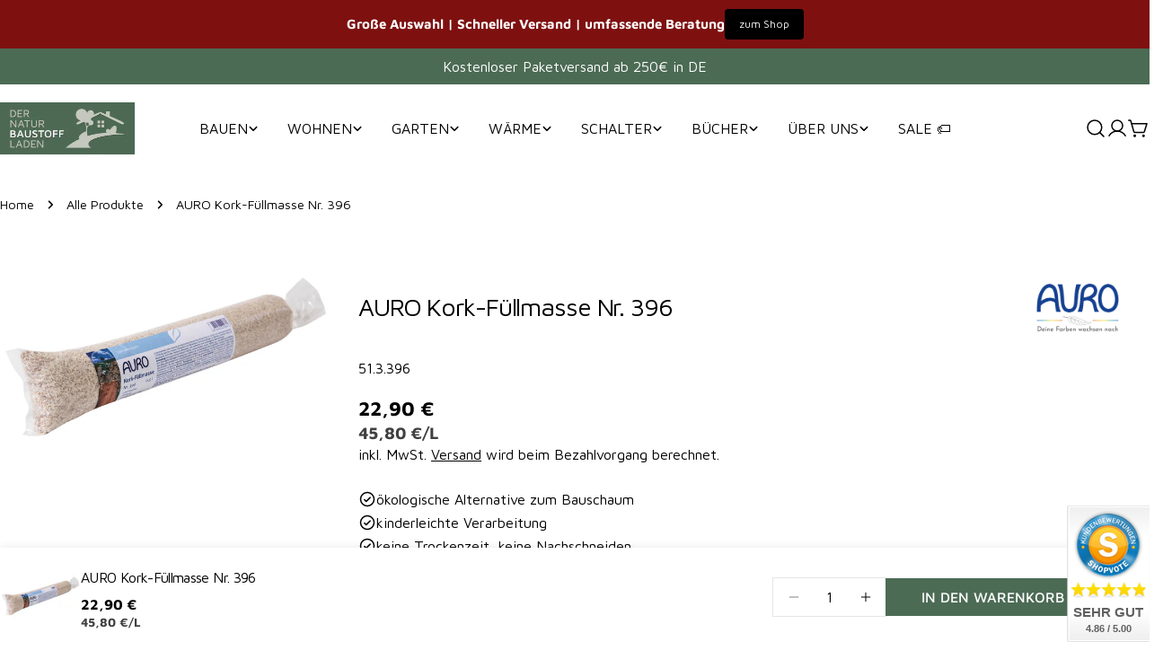

--- FILE ---
content_type: text/html; charset=utf-8
request_url: https://naturbaustoffladen.de/products/auro-kork-fullmasse-nr-396
body_size: 149455
content:
<!doctype html>
<html
  class="no-js"
  lang="de"
  
>
  <head>
    <meta charset="utf-8">
    <meta http-equiv="X-UA-Compatible" content="IE=edge">
    <meta name="viewport" content="width=device-width,initial-scale=1">
    <meta name="theme-color" content="">
    <link rel="canonical" href="https://naturbaustoffladen.de/products/auro-kork-fullmasse-nr-396">
    <link rel="preconnect" href="https://cdn.shopify.com" crossorigin><link rel="icon" type="image/png" href="//naturbaustoffladen.de/cdn/shop/files/nbl_logo_12-2023_grau_1579ca8b-4c91-4970-88ec-e45bd363a7e9.png?crop=center&height=32&v=1727704712&width=32"><link rel="preconnect" href="https://fonts.shopifycdn.com" crossorigin><title>AURO Kork-Füllmasse Nr. 396 &ndash; Der Naturbaustoffladen</title>

    
      <meta name="description" content="ökologische Alternative zum Bauschaum | ökologische Variante beim Fenster- und Türeinbau | für Fugen + Hohlräume im Alt- und Neubau | kinderleicht verarbeitbar">
    


<meta property="og:site_name" content="Der Naturbaustoffladen">
<meta property="og:url" content="https://naturbaustoffladen.de/products/auro-kork-fullmasse-nr-396">
<meta property="og:title" content="AURO Kork-Füllmasse Nr. 396">
<meta property="og:type" content="product">
<meta property="og:description" content="ökologische Alternative zum Bauschaum | ökologische Variante beim Fenster- und Türeinbau | für Fugen + Hohlräume im Alt- und Neubau | kinderleicht verarbeitbar"><meta property="og:image" content="http://naturbaustoffladen.de/cdn/shop/files/naturbaustoffladen-naturfarben-freiburg-auro-kork-fullmasse-nr-396-306091.jpg?v=1720098861">
  <meta property="og:image:secure_url" content="https://naturbaustoffladen.de/cdn/shop/files/naturbaustoffladen-naturfarben-freiburg-auro-kork-fullmasse-nr-396-306091.jpg?v=1720098861">
  <meta property="og:image:width" content="1200">
  <meta property="og:image:height" content="900"><meta property="og:price:amount" content="22,90">
  <meta property="og:price:currency" content="EUR"><meta name="twitter:card" content="summary_large_image">
<meta name="twitter:title" content="AURO Kork-Füllmasse Nr. 396">
<meta name="twitter:description" content="ökologische Alternative zum Bauschaum | ökologische Variante beim Fenster- und Türeinbau | für Fugen + Hohlräume im Alt- und Neubau | kinderleicht verarbeitbar">

<style data-shopify>
  @font-face {
  font-family: "Maven Pro";
  font-weight: 400;
  font-style: normal;
  font-display: swap;
  src: url("//naturbaustoffladen.de/cdn/fonts/maven_pro/mavenpro_n4.c68ed1d8b5c0af622b14d3bb80bf3ead8907ac11.woff2") format("woff2"),
       url("//naturbaustoffladen.de/cdn/fonts/maven_pro/mavenpro_n4.522bf9c765ae9601c2a4846d60057ced1efdcde2.woff") format("woff");
}

  
  @font-face {
  font-family: "Maven Pro";
  font-weight: 500;
  font-style: normal;
  font-display: swap;
  src: url("//naturbaustoffladen.de/cdn/fonts/maven_pro/mavenpro_n5.ce007c5b78ce56cdb6d8a7dfd4b878f24918d849.woff2") format("woff2"),
       url("//naturbaustoffladen.de/cdn/fonts/maven_pro/mavenpro_n5.78e546abb11d6cec06c98294cd91a76466b42d41.woff") format("woff");
}

  
  @font-face {
  font-family: "Maven Pro";
  font-weight: 700;
  font-style: normal;
  font-display: swap;
  src: url("//naturbaustoffladen.de/cdn/fonts/maven_pro/mavenpro_n7.1cf8ef6e1971df8c9c821bcb73da0b10e0c49a8b.woff2") format("woff2"),
       url("//naturbaustoffladen.de/cdn/fonts/maven_pro/mavenpro_n7.1ecc5b9854a5f30ff1b42559ffcca41d24759633.woff") format("woff");
}

  
  @font-face {
  font-family: "Maven Pro";
  font-weight: 500;
  font-style: normal;
  font-display: swap;
  src: url("//naturbaustoffladen.de/cdn/fonts/maven_pro/mavenpro_n5.ce007c5b78ce56cdb6d8a7dfd4b878f24918d849.woff2") format("woff2"),
       url("//naturbaustoffladen.de/cdn/fonts/maven_pro/mavenpro_n5.78e546abb11d6cec06c98294cd91a76466b42d41.woff") format("woff");
}

  @font-face {
  font-family: "Maven Pro";
  font-weight: 400;
  font-style: normal;
  font-display: swap;
  src: url("//naturbaustoffladen.de/cdn/fonts/maven_pro/mavenpro_n4.c68ed1d8b5c0af622b14d3bb80bf3ead8907ac11.woff2") format("woff2"),
       url("//naturbaustoffladen.de/cdn/fonts/maven_pro/mavenpro_n4.522bf9c765ae9601c2a4846d60057ced1efdcde2.woff") format("woff");
}

  
  @font-face {
  font-family: "Maven Pro";
  font-weight: 500;
  font-style: normal;
  font-display: swap;
  src: url("//naturbaustoffladen.de/cdn/fonts/maven_pro/mavenpro_n5.ce007c5b78ce56cdb6d8a7dfd4b878f24918d849.woff2") format("woff2"),
       url("//naturbaustoffladen.de/cdn/fonts/maven_pro/mavenpro_n5.78e546abb11d6cec06c98294cd91a76466b42d41.woff") format("woff");
}
@font-face {
  font-family: "Maven Pro";
  font-weight: 500;
  font-style: normal;
  font-display: swap;
  src: url("//naturbaustoffladen.de/cdn/fonts/maven_pro/mavenpro_n5.ce007c5b78ce56cdb6d8a7dfd4b878f24918d849.woff2") format("woff2"),
       url("//naturbaustoffladen.de/cdn/fonts/maven_pro/mavenpro_n5.78e546abb11d6cec06c98294cd91a76466b42d41.woff") format("woff");
}


  
    :root,
.color-scheme-1 {
      --color-background: 255,255,255;
      --color-secondary-background: 247,247,247;
      --color-primary: 214,58,47;
      --color-text-heading: 0,0,0;
      --color-foreground: 0,0,0;
      --color-border: 230,230,230;
      --color-button: 76,107,84;
      --color-button-text: 255,255,255;
      --color-secondary-button: 233,233,233;
      --color-secondary-button-border: 233,233,233;
      --color-secondary-button-text: 0,0,0;
      --color-button-hover-background: 76,107,84;
      --color-button-hover-text: 255,255,255;
      --color-button-before: #7ba285;
      --color-field: 245,245,245;
      --color-field-text: 0,0,0;
      --color-link: 0,0,0;
      --color-link-hover: 0,0,0;
      --color-product-price-sale: 214,58,47;
      --color-foreground-lighten-60: #666666;
      --color-foreground-lighten-19: #cfcfcf;
    }
    @media (min-width: 768px) {
      body .desktop-color-scheme-1 {
        --color-background: 255,255,255;
      --color-secondary-background: 247,247,247;
      --color-primary: 214,58,47;
      --color-text-heading: 0,0,0;
      --color-foreground: 0,0,0;
      --color-border: 230,230,230;
      --color-button: 76,107,84;
      --color-button-text: 255,255,255;
      --color-secondary-button: 233,233,233;
      --color-secondary-button-border: 233,233,233;
      --color-secondary-button-text: 0,0,0;
      --color-button-hover-background: 76,107,84;
      --color-button-hover-text: 255,255,255;
      --color-button-before: #7ba285;
      --color-field: 245,245,245;
      --color-field-text: 0,0,0;
      --color-link: 0,0,0;
      --color-link-hover: 0,0,0;
      --color-product-price-sale: 214,58,47;
      --color-foreground-lighten-60: #666666;
      --color-foreground-lighten-19: #cfcfcf;
        color: rgb(var(--color-foreground));
        background-color: rgb(var(--color-background));
      }
    }
    @media (max-width: 767px) {
      body .mobile-color-scheme-1 {
        --color-background: 255,255,255;
      --color-secondary-background: 247,247,247;
      --color-primary: 214,58,47;
      --color-text-heading: 0,0,0;
      --color-foreground: 0,0,0;
      --color-border: 230,230,230;
      --color-button: 76,107,84;
      --color-button-text: 255,255,255;
      --color-secondary-button: 233,233,233;
      --color-secondary-button-border: 233,233,233;
      --color-secondary-button-text: 0,0,0;
      --color-button-hover-background: 76,107,84;
      --color-button-hover-text: 255,255,255;
      --color-button-before: #7ba285;
      --color-field: 245,245,245;
      --color-field-text: 0,0,0;
      --color-link: 0,0,0;
      --color-link-hover: 0,0,0;
      --color-product-price-sale: 214,58,47;
      --color-foreground-lighten-60: #666666;
      --color-foreground-lighten-19: #cfcfcf;
        color: rgb(var(--color-foreground));
        background-color: rgb(var(--color-background));
      }
    }
  
    
.color-scheme-2 {
      --color-background: 243,238,234;
      --color-secondary-background: 243,238,234;
      --color-primary: 214,58,47;
      --color-text-heading: 0,0,0;
      --color-foreground: 0,0,0;
      --color-border: 198,191,177;
      --color-button: 76,107,84;
      --color-button-text: 255,255,255;
      --color-secondary-button: 255,255,255;
      --color-secondary-button-border: 230,230,230;
      --color-secondary-button-text: 0,0,0;
      --color-button-hover-background: 0,0,0;
      --color-button-hover-text: 255,255,255;
      --color-button-before: #333333;
      --color-field: 255,255,255;
      --color-field-text: 0,0,0;
      --color-link: 0,0,0;
      --color-link-hover: 0,0,0;
      --color-product-price-sale: 214,58,47;
      --color-foreground-lighten-60: #615f5e;
      --color-foreground-lighten-19: #c5c1be;
    }
    @media (min-width: 768px) {
      body .desktop-color-scheme-2 {
        --color-background: 243,238,234;
      --color-secondary-background: 243,238,234;
      --color-primary: 214,58,47;
      --color-text-heading: 0,0,0;
      --color-foreground: 0,0,0;
      --color-border: 198,191,177;
      --color-button: 76,107,84;
      --color-button-text: 255,255,255;
      --color-secondary-button: 255,255,255;
      --color-secondary-button-border: 230,230,230;
      --color-secondary-button-text: 0,0,0;
      --color-button-hover-background: 0,0,0;
      --color-button-hover-text: 255,255,255;
      --color-button-before: #333333;
      --color-field: 255,255,255;
      --color-field-text: 0,0,0;
      --color-link: 0,0,0;
      --color-link-hover: 0,0,0;
      --color-product-price-sale: 214,58,47;
      --color-foreground-lighten-60: #615f5e;
      --color-foreground-lighten-19: #c5c1be;
        color: rgb(var(--color-foreground));
        background-color: rgb(var(--color-background));
      }
    }
    @media (max-width: 767px) {
      body .mobile-color-scheme-2 {
        --color-background: 243,238,234;
      --color-secondary-background: 243,238,234;
      --color-primary: 214,58,47;
      --color-text-heading: 0,0,0;
      --color-foreground: 0,0,0;
      --color-border: 198,191,177;
      --color-button: 76,107,84;
      --color-button-text: 255,255,255;
      --color-secondary-button: 255,255,255;
      --color-secondary-button-border: 230,230,230;
      --color-secondary-button-text: 0,0,0;
      --color-button-hover-background: 0,0,0;
      --color-button-hover-text: 255,255,255;
      --color-button-before: #333333;
      --color-field: 255,255,255;
      --color-field-text: 0,0,0;
      --color-link: 0,0,0;
      --color-link-hover: 0,0,0;
      --color-product-price-sale: 214,58,47;
      --color-foreground-lighten-60: #615f5e;
      --color-foreground-lighten-19: #c5c1be;
        color: rgb(var(--color-foreground));
        background-color: rgb(var(--color-background));
      }
    }
  
    
.color-scheme-3 {
      --color-background: 245,245,245;
      --color-secondary-background: 247,247,247;
      --color-primary: 214,58,47;
      --color-text-heading: 0,0,0;
      --color-foreground: 0,0,0;
      --color-border: 247,247,247;
      --color-button: 233,233,233;
      --color-button-text: 0,0,0;
      --color-secondary-button: 0,0,0;
      --color-secondary-button-border: 0,0,0;
      --color-secondary-button-text: 255,255,255;
      --color-button-hover-background: 0,0,0;
      --color-button-hover-text: 255,255,255;
      --color-button-before: #333333;
      --color-field: 255,255,255;
      --color-field-text: 0,0,0;
      --color-link: 0,0,0;
      --color-link-hover: 0,0,0;
      --color-product-price-sale: 214,58,47;
      --color-foreground-lighten-60: #626262;
      --color-foreground-lighten-19: #c6c6c6;
    }
    @media (min-width: 768px) {
      body .desktop-color-scheme-3 {
        --color-background: 245,245,245;
      --color-secondary-background: 247,247,247;
      --color-primary: 214,58,47;
      --color-text-heading: 0,0,0;
      --color-foreground: 0,0,0;
      --color-border: 247,247,247;
      --color-button: 233,233,233;
      --color-button-text: 0,0,0;
      --color-secondary-button: 0,0,0;
      --color-secondary-button-border: 0,0,0;
      --color-secondary-button-text: 255,255,255;
      --color-button-hover-background: 0,0,0;
      --color-button-hover-text: 255,255,255;
      --color-button-before: #333333;
      --color-field: 255,255,255;
      --color-field-text: 0,0,0;
      --color-link: 0,0,0;
      --color-link-hover: 0,0,0;
      --color-product-price-sale: 214,58,47;
      --color-foreground-lighten-60: #626262;
      --color-foreground-lighten-19: #c6c6c6;
        color: rgb(var(--color-foreground));
        background-color: rgb(var(--color-background));
      }
    }
    @media (max-width: 767px) {
      body .mobile-color-scheme-3 {
        --color-background: 245,245,245;
      --color-secondary-background: 247,247,247;
      --color-primary: 214,58,47;
      --color-text-heading: 0,0,0;
      --color-foreground: 0,0,0;
      --color-border: 247,247,247;
      --color-button: 233,233,233;
      --color-button-text: 0,0,0;
      --color-secondary-button: 0,0,0;
      --color-secondary-button-border: 0,0,0;
      --color-secondary-button-text: 255,255,255;
      --color-button-hover-background: 0,0,0;
      --color-button-hover-text: 255,255,255;
      --color-button-before: #333333;
      --color-field: 255,255,255;
      --color-field-text: 0,0,0;
      --color-link: 0,0,0;
      --color-link-hover: 0,0,0;
      --color-product-price-sale: 214,58,47;
      --color-foreground-lighten-60: #626262;
      --color-foreground-lighten-19: #c6c6c6;
        color: rgb(var(--color-foreground));
        background-color: rgb(var(--color-background));
      }
    }
  
    
.color-scheme-4 {
      --color-background: 232,220,208;
      --color-secondary-background: 247,247,247;
      --color-primary: 214,58,47;
      --color-text-heading: 0,0,0;
      --color-foreground: 0,0,0;
      --color-border: 230,230,230;
      --color-button: 0,0,0;
      --color-button-text: 255,255,255;
      --color-secondary-button: 233,233,233;
      --color-secondary-button-border: 233,233,233;
      --color-secondary-button-text: 0,0,0;
      --color-button-hover-background: 0,0,0;
      --color-button-hover-text: 255,255,255;
      --color-button-before: #333333;
      --color-field: 245,245,245;
      --color-field-text: 0,0,0;
      --color-link: 0,0,0;
      --color-link-hover: 0,0,0;
      --color-product-price-sale: 214,58,47;
      --color-foreground-lighten-60: #5d5853;
      --color-foreground-lighten-19: #bcb2a8;
    }
    @media (min-width: 768px) {
      body .desktop-color-scheme-4 {
        --color-background: 232,220,208;
      --color-secondary-background: 247,247,247;
      --color-primary: 214,58,47;
      --color-text-heading: 0,0,0;
      --color-foreground: 0,0,0;
      --color-border: 230,230,230;
      --color-button: 0,0,0;
      --color-button-text: 255,255,255;
      --color-secondary-button: 233,233,233;
      --color-secondary-button-border: 233,233,233;
      --color-secondary-button-text: 0,0,0;
      --color-button-hover-background: 0,0,0;
      --color-button-hover-text: 255,255,255;
      --color-button-before: #333333;
      --color-field: 245,245,245;
      --color-field-text: 0,0,0;
      --color-link: 0,0,0;
      --color-link-hover: 0,0,0;
      --color-product-price-sale: 214,58,47;
      --color-foreground-lighten-60: #5d5853;
      --color-foreground-lighten-19: #bcb2a8;
        color: rgb(var(--color-foreground));
        background-color: rgb(var(--color-background));
      }
    }
    @media (max-width: 767px) {
      body .mobile-color-scheme-4 {
        --color-background: 232,220,208;
      --color-secondary-background: 247,247,247;
      --color-primary: 214,58,47;
      --color-text-heading: 0,0,0;
      --color-foreground: 0,0,0;
      --color-border: 230,230,230;
      --color-button: 0,0,0;
      --color-button-text: 255,255,255;
      --color-secondary-button: 233,233,233;
      --color-secondary-button-border: 233,233,233;
      --color-secondary-button-text: 0,0,0;
      --color-button-hover-background: 0,0,0;
      --color-button-hover-text: 255,255,255;
      --color-button-before: #333333;
      --color-field: 245,245,245;
      --color-field-text: 0,0,0;
      --color-link: 0,0,0;
      --color-link-hover: 0,0,0;
      --color-product-price-sale: 214,58,47;
      --color-foreground-lighten-60: #5d5853;
      --color-foreground-lighten-19: #bcb2a8;
        color: rgb(var(--color-foreground));
        background-color: rgb(var(--color-background));
      }
    }
  
    
.color-scheme-inverse {
      --color-background: 76,107,84;
      --color-secondary-background: 76,107,84;
      --color-primary: 214,58,47;
      --color-text-heading: 255,255,255;
      --color-foreground: 255,255,255;
      --color-border: 255,255,255;
      --color-button: 255,255,255;
      --color-button-text: 0,0,0;
      --color-secondary-button: 255,255,255;
      --color-secondary-button-border: 230,230,230;
      --color-secondary-button-text: 0,0,0;
      --color-button-hover-background: 0,0,0;
      --color-button-hover-text: 255,255,255;
      --color-button-before: #333333;
      --color-field: 255,255,255;
      --color-field-text: 0,0,0;
      --color-link: 255,255,255;
      --color-link-hover: 255,255,255;
      --color-product-price-sale: 214,58,47;
      --color-foreground-lighten-60: #b7c4bb;
      --color-foreground-lighten-19: #6e8774;
    }
    @media (min-width: 768px) {
      body .desktop-color-scheme-inverse {
        --color-background: 76,107,84;
      --color-secondary-background: 76,107,84;
      --color-primary: 214,58,47;
      --color-text-heading: 255,255,255;
      --color-foreground: 255,255,255;
      --color-border: 255,255,255;
      --color-button: 255,255,255;
      --color-button-text: 0,0,0;
      --color-secondary-button: 255,255,255;
      --color-secondary-button-border: 230,230,230;
      --color-secondary-button-text: 0,0,0;
      --color-button-hover-background: 0,0,0;
      --color-button-hover-text: 255,255,255;
      --color-button-before: #333333;
      --color-field: 255,255,255;
      --color-field-text: 0,0,0;
      --color-link: 255,255,255;
      --color-link-hover: 255,255,255;
      --color-product-price-sale: 214,58,47;
      --color-foreground-lighten-60: #b7c4bb;
      --color-foreground-lighten-19: #6e8774;
        color: rgb(var(--color-foreground));
        background-color: rgb(var(--color-background));
      }
    }
    @media (max-width: 767px) {
      body .mobile-color-scheme-inverse {
        --color-background: 76,107,84;
      --color-secondary-background: 76,107,84;
      --color-primary: 214,58,47;
      --color-text-heading: 255,255,255;
      --color-foreground: 255,255,255;
      --color-border: 255,255,255;
      --color-button: 255,255,255;
      --color-button-text: 0,0,0;
      --color-secondary-button: 255,255,255;
      --color-secondary-button-border: 230,230,230;
      --color-secondary-button-text: 0,0,0;
      --color-button-hover-background: 0,0,0;
      --color-button-hover-text: 255,255,255;
      --color-button-before: #333333;
      --color-field: 255,255,255;
      --color-field-text: 0,0,0;
      --color-link: 255,255,255;
      --color-link-hover: 255,255,255;
      --color-product-price-sale: 214,58,47;
      --color-foreground-lighten-60: #b7c4bb;
      --color-foreground-lighten-19: #6e8774;
        color: rgb(var(--color-foreground));
        background-color: rgb(var(--color-background));
      }
    }
  
    
.color-scheme-6 {
      --color-background: 244,228,227;
      --color-secondary-background: 243,238,234;
      --color-primary: 214,58,47;
      --color-text-heading: 0,0,0;
      --color-foreground: 0,0,0;
      --color-border: 198,191,177;
      --color-button: 0,0,0;
      --color-button-text: 255,255,255;
      --color-secondary-button: 255,255,255;
      --color-secondary-button-border: 230,230,230;
      --color-secondary-button-text: 0,0,0;
      --color-button-hover-background: 0,0,0;
      --color-button-hover-text: 255,255,255;
      --color-button-before: #333333;
      --color-field: 255,255,255;
      --color-field-text: 0,0,0;
      --color-link: 0,0,0;
      --color-link-hover: 0,0,0;
      --color-product-price-sale: 214,58,47;
      --color-foreground-lighten-60: #625b5b;
      --color-foreground-lighten-19: #c6b9b8;
    }
    @media (min-width: 768px) {
      body .desktop-color-scheme-6 {
        --color-background: 244,228,227;
      --color-secondary-background: 243,238,234;
      --color-primary: 214,58,47;
      --color-text-heading: 0,0,0;
      --color-foreground: 0,0,0;
      --color-border: 198,191,177;
      --color-button: 0,0,0;
      --color-button-text: 255,255,255;
      --color-secondary-button: 255,255,255;
      --color-secondary-button-border: 230,230,230;
      --color-secondary-button-text: 0,0,0;
      --color-button-hover-background: 0,0,0;
      --color-button-hover-text: 255,255,255;
      --color-button-before: #333333;
      --color-field: 255,255,255;
      --color-field-text: 0,0,0;
      --color-link: 0,0,0;
      --color-link-hover: 0,0,0;
      --color-product-price-sale: 214,58,47;
      --color-foreground-lighten-60: #625b5b;
      --color-foreground-lighten-19: #c6b9b8;
        color: rgb(var(--color-foreground));
        background-color: rgb(var(--color-background));
      }
    }
    @media (max-width: 767px) {
      body .mobile-color-scheme-6 {
        --color-background: 244,228,227;
      --color-secondary-background: 243,238,234;
      --color-primary: 214,58,47;
      --color-text-heading: 0,0,0;
      --color-foreground: 0,0,0;
      --color-border: 198,191,177;
      --color-button: 0,0,0;
      --color-button-text: 255,255,255;
      --color-secondary-button: 255,255,255;
      --color-secondary-button-border: 230,230,230;
      --color-secondary-button-text: 0,0,0;
      --color-button-hover-background: 0,0,0;
      --color-button-hover-text: 255,255,255;
      --color-button-before: #333333;
      --color-field: 255,255,255;
      --color-field-text: 0,0,0;
      --color-link: 0,0,0;
      --color-link-hover: 0,0,0;
      --color-product-price-sale: 214,58,47;
      --color-foreground-lighten-60: #625b5b;
      --color-foreground-lighten-19: #c6b9b8;
        color: rgb(var(--color-foreground));
        background-color: rgb(var(--color-background));
      }
    }
  
    
.color-scheme-7 {
      --color-background: 255,255,255;
      --color-secondary-background: 233,233,233;
      --color-primary: 214,58,47;
      --color-text-heading: 0,0,0;
      --color-foreground: 0,0,0;
      --color-border: 230,230,230;
      --color-button: 0,0,0;
      --color-button-text: 255,255,255;
      --color-secondary-button: 233,233,233;
      --color-secondary-button-border: 233,233,233;
      --color-secondary-button-text: 0,0,0;
      --color-button-hover-background: 0,0,0;
      --color-button-hover-text: 255,255,255;
      --color-button-before: #333333;
      --color-field: 245,245,245;
      --color-field-text: 0,0,0;
      --color-link: 0,0,0;
      --color-link-hover: 0,0,0;
      --color-product-price-sale: 214,58,47;
      --color-foreground-lighten-60: #666666;
      --color-foreground-lighten-19: #cfcfcf;
    }
    @media (min-width: 768px) {
      body .desktop-color-scheme-7 {
        --color-background: 255,255,255;
      --color-secondary-background: 233,233,233;
      --color-primary: 214,58,47;
      --color-text-heading: 0,0,0;
      --color-foreground: 0,0,0;
      --color-border: 230,230,230;
      --color-button: 0,0,0;
      --color-button-text: 255,255,255;
      --color-secondary-button: 233,233,233;
      --color-secondary-button-border: 233,233,233;
      --color-secondary-button-text: 0,0,0;
      --color-button-hover-background: 0,0,0;
      --color-button-hover-text: 255,255,255;
      --color-button-before: #333333;
      --color-field: 245,245,245;
      --color-field-text: 0,0,0;
      --color-link: 0,0,0;
      --color-link-hover: 0,0,0;
      --color-product-price-sale: 214,58,47;
      --color-foreground-lighten-60: #666666;
      --color-foreground-lighten-19: #cfcfcf;
        color: rgb(var(--color-foreground));
        background-color: rgb(var(--color-background));
      }
    }
    @media (max-width: 767px) {
      body .mobile-color-scheme-7 {
        --color-background: 255,255,255;
      --color-secondary-background: 233,233,233;
      --color-primary: 214,58,47;
      --color-text-heading: 0,0,0;
      --color-foreground: 0,0,0;
      --color-border: 230,230,230;
      --color-button: 0,0,0;
      --color-button-text: 255,255,255;
      --color-secondary-button: 233,233,233;
      --color-secondary-button-border: 233,233,233;
      --color-secondary-button-text: 0,0,0;
      --color-button-hover-background: 0,0,0;
      --color-button-hover-text: 255,255,255;
      --color-button-before: #333333;
      --color-field: 245,245,245;
      --color-field-text: 0,0,0;
      --color-link: 0,0,0;
      --color-link-hover: 0,0,0;
      --color-product-price-sale: 214,58,47;
      --color-foreground-lighten-60: #666666;
      --color-foreground-lighten-19: #cfcfcf;
        color: rgb(var(--color-foreground));
        background-color: rgb(var(--color-background));
      }
    }
  
    
.color-scheme-8 {
      --color-background: 239,222,217;
      --color-secondary-background: 247,247,247;
      --color-primary: 214,58,47;
      --color-text-heading: 0,0,0;
      --color-foreground: 0,0,0;
      --color-border: 230,230,230;
      --color-button: 0,0,0;
      --color-button-text: 255,255,255;
      --color-secondary-button: 233,233,233;
      --color-secondary-button-border: 233,233,233;
      --color-secondary-button-text: 0,0,0;
      --color-button-hover-background: 0,0,0;
      --color-button-hover-text: 255,255,255;
      --color-button-before: #333333;
      --color-field: 245,245,245;
      --color-field-text: 0,0,0;
      --color-link: 0,0,0;
      --color-link-hover: 0,0,0;
      --color-product-price-sale: 214,58,47;
      --color-foreground-lighten-60: #605957;
      --color-foreground-lighten-19: #c2b4b0;
    }
    @media (min-width: 768px) {
      body .desktop-color-scheme-8 {
        --color-background: 239,222,217;
      --color-secondary-background: 247,247,247;
      --color-primary: 214,58,47;
      --color-text-heading: 0,0,0;
      --color-foreground: 0,0,0;
      --color-border: 230,230,230;
      --color-button: 0,0,0;
      --color-button-text: 255,255,255;
      --color-secondary-button: 233,233,233;
      --color-secondary-button-border: 233,233,233;
      --color-secondary-button-text: 0,0,0;
      --color-button-hover-background: 0,0,0;
      --color-button-hover-text: 255,255,255;
      --color-button-before: #333333;
      --color-field: 245,245,245;
      --color-field-text: 0,0,0;
      --color-link: 0,0,0;
      --color-link-hover: 0,0,0;
      --color-product-price-sale: 214,58,47;
      --color-foreground-lighten-60: #605957;
      --color-foreground-lighten-19: #c2b4b0;
        color: rgb(var(--color-foreground));
        background-color: rgb(var(--color-background));
      }
    }
    @media (max-width: 767px) {
      body .mobile-color-scheme-8 {
        --color-background: 239,222,217;
      --color-secondary-background: 247,247,247;
      --color-primary: 214,58,47;
      --color-text-heading: 0,0,0;
      --color-foreground: 0,0,0;
      --color-border: 230,230,230;
      --color-button: 0,0,0;
      --color-button-text: 255,255,255;
      --color-secondary-button: 233,233,233;
      --color-secondary-button-border: 233,233,233;
      --color-secondary-button-text: 0,0,0;
      --color-button-hover-background: 0,0,0;
      --color-button-hover-text: 255,255,255;
      --color-button-before: #333333;
      --color-field: 245,245,245;
      --color-field-text: 0,0,0;
      --color-link: 0,0,0;
      --color-link-hover: 0,0,0;
      --color-product-price-sale: 214,58,47;
      --color-foreground-lighten-60: #605957;
      --color-foreground-lighten-19: #c2b4b0;
        color: rgb(var(--color-foreground));
        background-color: rgb(var(--color-background));
      }
    }
  
    
.color-scheme-9 {
      --color-background: 255,255,255;
      --color-secondary-background: 245,245,245;
      --color-primary: 214,58,47;
      --color-text-heading: 0,0,0;
      --color-foreground: 0,0,0;
      --color-border: 230,230,230;
      --color-button: 0,0,0;
      --color-button-text: 255,255,255;
      --color-secondary-button: 255,255,255;
      --color-secondary-button-border: 204,204,204;
      --color-secondary-button-text: 0,0,0;
      --color-button-hover-background: 0,0,0;
      --color-button-hover-text: 255,255,255;
      --color-button-before: #333333;
      --color-field: 245,245,245;
      --color-field-text: 0,0,0;
      --color-link: 0,0,0;
      --color-link-hover: 0,0,0;
      --color-product-price-sale: 214,58,47;
      --color-foreground-lighten-60: #666666;
      --color-foreground-lighten-19: #cfcfcf;
    }
    @media (min-width: 768px) {
      body .desktop-color-scheme-9 {
        --color-background: 255,255,255;
      --color-secondary-background: 245,245,245;
      --color-primary: 214,58,47;
      --color-text-heading: 0,0,0;
      --color-foreground: 0,0,0;
      --color-border: 230,230,230;
      --color-button: 0,0,0;
      --color-button-text: 255,255,255;
      --color-secondary-button: 255,255,255;
      --color-secondary-button-border: 204,204,204;
      --color-secondary-button-text: 0,0,0;
      --color-button-hover-background: 0,0,0;
      --color-button-hover-text: 255,255,255;
      --color-button-before: #333333;
      --color-field: 245,245,245;
      --color-field-text: 0,0,0;
      --color-link: 0,0,0;
      --color-link-hover: 0,0,0;
      --color-product-price-sale: 214,58,47;
      --color-foreground-lighten-60: #666666;
      --color-foreground-lighten-19: #cfcfcf;
        color: rgb(var(--color-foreground));
        background-color: rgb(var(--color-background));
      }
    }
    @media (max-width: 767px) {
      body .mobile-color-scheme-9 {
        --color-background: 255,255,255;
      --color-secondary-background: 245,245,245;
      --color-primary: 214,58,47;
      --color-text-heading: 0,0,0;
      --color-foreground: 0,0,0;
      --color-border: 230,230,230;
      --color-button: 0,0,0;
      --color-button-text: 255,255,255;
      --color-secondary-button: 255,255,255;
      --color-secondary-button-border: 204,204,204;
      --color-secondary-button-text: 0,0,0;
      --color-button-hover-background: 0,0,0;
      --color-button-hover-text: 255,255,255;
      --color-button-before: #333333;
      --color-field: 245,245,245;
      --color-field-text: 0,0,0;
      --color-link: 0,0,0;
      --color-link-hover: 0,0,0;
      --color-product-price-sale: 214,58,47;
      --color-foreground-lighten-60: #666666;
      --color-foreground-lighten-19: #cfcfcf;
        color: rgb(var(--color-foreground));
        background-color: rgb(var(--color-background));
      }
    }
  
    
.color-scheme-10 {
      --color-background: 246,246,246;
      --color-secondary-background: 247,247,247;
      --color-primary: 214,58,47;
      --color-text-heading: 0,0,0;
      --color-foreground: 0,0,0;
      --color-border: 230,230,230;
      --color-button: 0,0,0;
      --color-button-text: 255,255,255;
      --color-secondary-button: 233,233,233;
      --color-secondary-button-border: 233,233,233;
      --color-secondary-button-text: 0,0,0;
      --color-button-hover-background: 0,0,0;
      --color-button-hover-text: 255,255,255;
      --color-button-before: #333333;
      --color-field: 245,245,245;
      --color-field-text: 0,0,0;
      --color-link: 0,0,0;
      --color-link-hover: 0,0,0;
      --color-product-price-sale: 214,58,47;
      --color-foreground-lighten-60: #626262;
      --color-foreground-lighten-19: #c7c7c7;
    }
    @media (min-width: 768px) {
      body .desktop-color-scheme-10 {
        --color-background: 246,246,246;
      --color-secondary-background: 247,247,247;
      --color-primary: 214,58,47;
      --color-text-heading: 0,0,0;
      --color-foreground: 0,0,0;
      --color-border: 230,230,230;
      --color-button: 0,0,0;
      --color-button-text: 255,255,255;
      --color-secondary-button: 233,233,233;
      --color-secondary-button-border: 233,233,233;
      --color-secondary-button-text: 0,0,0;
      --color-button-hover-background: 0,0,0;
      --color-button-hover-text: 255,255,255;
      --color-button-before: #333333;
      --color-field: 245,245,245;
      --color-field-text: 0,0,0;
      --color-link: 0,0,0;
      --color-link-hover: 0,0,0;
      --color-product-price-sale: 214,58,47;
      --color-foreground-lighten-60: #626262;
      --color-foreground-lighten-19: #c7c7c7;
        color: rgb(var(--color-foreground));
        background-color: rgb(var(--color-background));
      }
    }
    @media (max-width: 767px) {
      body .mobile-color-scheme-10 {
        --color-background: 246,246,246;
      --color-secondary-background: 247,247,247;
      --color-primary: 214,58,47;
      --color-text-heading: 0,0,0;
      --color-foreground: 0,0,0;
      --color-border: 230,230,230;
      --color-button: 0,0,0;
      --color-button-text: 255,255,255;
      --color-secondary-button: 233,233,233;
      --color-secondary-button-border: 233,233,233;
      --color-secondary-button-text: 0,0,0;
      --color-button-hover-background: 0,0,0;
      --color-button-hover-text: 255,255,255;
      --color-button-before: #333333;
      --color-field: 245,245,245;
      --color-field-text: 0,0,0;
      --color-link: 0,0,0;
      --color-link-hover: 0,0,0;
      --color-product-price-sale: 214,58,47;
      --color-foreground-lighten-60: #626262;
      --color-foreground-lighten-19: #c7c7c7;
        color: rgb(var(--color-foreground));
        background-color: rgb(var(--color-background));
      }
    }
  
    
.color-scheme-11 {
      --color-background: 243,238,234;
      --color-secondary-background: 247,247,247;
      --color-primary: 214,58,47;
      --color-text-heading: 0,0,0;
      --color-foreground: 0,0,0;
      --color-border: 255,255,255;
      --color-button: 0,0,0;
      --color-button-text: 255,255,255;
      --color-secondary-button: 233,233,233;
      --color-secondary-button-border: 233,233,233;
      --color-secondary-button-text: 0,0,0;
      --color-button-hover-background: 0,0,0;
      --color-button-hover-text: 255,255,255;
      --color-button-before: #333333;
      --color-field: 255,255,255;
      --color-field-text: 0,0,0;
      --color-link: 0,0,0;
      --color-link-hover: 0,0,0;
      --color-product-price-sale: 214,58,47;
      --color-foreground-lighten-60: #615f5e;
      --color-foreground-lighten-19: #c5c1be;
    }
    @media (min-width: 768px) {
      body .desktop-color-scheme-11 {
        --color-background: 243,238,234;
      --color-secondary-background: 247,247,247;
      --color-primary: 214,58,47;
      --color-text-heading: 0,0,0;
      --color-foreground: 0,0,0;
      --color-border: 255,255,255;
      --color-button: 0,0,0;
      --color-button-text: 255,255,255;
      --color-secondary-button: 233,233,233;
      --color-secondary-button-border: 233,233,233;
      --color-secondary-button-text: 0,0,0;
      --color-button-hover-background: 0,0,0;
      --color-button-hover-text: 255,255,255;
      --color-button-before: #333333;
      --color-field: 255,255,255;
      --color-field-text: 0,0,0;
      --color-link: 0,0,0;
      --color-link-hover: 0,0,0;
      --color-product-price-sale: 214,58,47;
      --color-foreground-lighten-60: #615f5e;
      --color-foreground-lighten-19: #c5c1be;
        color: rgb(var(--color-foreground));
        background-color: rgb(var(--color-background));
      }
    }
    @media (max-width: 767px) {
      body .mobile-color-scheme-11 {
        --color-background: 243,238,234;
      --color-secondary-background: 247,247,247;
      --color-primary: 214,58,47;
      --color-text-heading: 0,0,0;
      --color-foreground: 0,0,0;
      --color-border: 255,255,255;
      --color-button: 0,0,0;
      --color-button-text: 255,255,255;
      --color-secondary-button: 233,233,233;
      --color-secondary-button-border: 233,233,233;
      --color-secondary-button-text: 0,0,0;
      --color-button-hover-background: 0,0,0;
      --color-button-hover-text: 255,255,255;
      --color-button-before: #333333;
      --color-field: 255,255,255;
      --color-field-text: 0,0,0;
      --color-link: 0,0,0;
      --color-link-hover: 0,0,0;
      --color-product-price-sale: 214,58,47;
      --color-foreground-lighten-60: #615f5e;
      --color-foreground-lighten-19: #c5c1be;
        color: rgb(var(--color-foreground));
        background-color: rgb(var(--color-background));
      }
    }
  

  body, .color-scheme-1, .color-scheme-2, .color-scheme-3, .color-scheme-4, .color-scheme-inverse, .color-scheme-6, .color-scheme-7, .color-scheme-8, .color-scheme-9, .color-scheme-10, .color-scheme-11 {
    color: rgb(var(--color-foreground));
    background-color: rgb(var(--color-background));
  }

  :root {
    /* Animation variable */
    --animation-nav: .5s cubic-bezier(.6, 0, .4, 1);
    --animation-default: .5s cubic-bezier(.3, 1, .3, 1);
    --animation-fast: .3s cubic-bezier(.7, 0, .3, 1);
    --transform-origin-start: left;
    --transform-origin-end: right;
    --duration-default: 200ms;
    --duration-image: 1000ms;

    --font-body-family: "Maven Pro", sans-serif;
    --font-body-style: normal;
    --font-body-weight: 400;
    --font-body-weight-bolder: 500;
    --font-body-weight-bold: 700;
    --font-body-size: 1.6rem;
    --font-body-line-height: 1.625;

    --font-heading-family: "Maven Pro", sans-serif;
    --font-heading-style: normal;
    --font-heading-weight: 400;
    --font-heading-letter-spacing: -0.04em;
    --font-heading-transform: none;
    --font-heading-scale: 1.0;
    --font-heading-mobile-scale: 0.8;

    --font-hd1-transform:none;

    --font-subheading-family: "Maven Pro", sans-serif;
    --font-subheading-weight: 500;
    --font-subheading-scale: 1.12;
    --font-subheading-transform: capitalize;
    --font-subheading-letter-spacing: 0.0em;

    --font-navigation-family: "Maven Pro", sans-serif;
    --font-navigation-weight: 300;
    --navigation-transform: uppercase;

    --font-button-family: "Maven Pro", sans-serif;
    --font-button-weight: 500;
    --buttons-letter-spacing: 0.0em;
    --buttons-transform: uppercase;
    --buttons-height: 4.2rem;
    --buttons-border-width: 1px;
    --inputs-border-width: 1px;

    --font-pcard-title-family: "Maven Pro", sans-serif;
    --font-pcard-title-style: normal;
    --font-pcard-title-weight: 300;
    --font-pcard-title-scale: 1.0;
    --font-pcard-title-transform: none;

    --font-hd1-size: 6.0rem;
    --font-hd2-size: 4.8rem;
    --font-hd3-size: 3.6rem;
    --font-h1-size: calc(var(--font-heading-scale) * 4rem);
    --font-h2-size: calc(var(--font-heading-scale) * 3.2rem);
    --font-h3-size: calc(var(--font-heading-scale) * 2.8rem);
    --font-h4-size: calc(var(--font-heading-scale) * 2.2rem);
    --font-h5-size: calc(var(--font-heading-scale) * 1.8rem);
    --font-h6-size: calc(var(--font-heading-scale) * 1.6rem);
    --font-subheading-size: calc(var(--font-subheading-scale) * var(--font-body-size));
    --font-pcard-title-size: calc(var(--font-pcard-title-scale) * var(--font-body-size));

    --color-badge-sale: #D63A2F;
    --color-badge-sale-text: #FFFFFF;
    --color-badge-soldout: #A5A4AB;
    --color-badge-soldout-text: #FFFFFF;
    --color-badge-hot: #6C69DE;
    --color-badge-hot-text: #FFFFFF;
    --color-badge-new: #559B60;
    --color-badge-new-text: #FFFFFF;
    --color-cart-bubble: #D63A2F;
    --color-keyboard-focus: 11 97 205;

    --buttons-radius: 0.0rem;
    --inputs-radius: 0.0rem;
    --textareas-radius: 0.0rem;
    --blocks-radius: 0.0rem;
    --blocks-radius-mobile: 0.0rem;
    --small-blocks-radius: 0.0rem;
    --medium-blocks-radius: 0.0rem;
    --pcard-radius: 0.0rem;
    --pcard-inner-radius: 0.0rem;
    --badges-radius: 0.0rem;

    --page-width: 1410px;
    --page-width-margin: 0rem;
    --header-padding-bottom: 4rem;
    --header-padding-bottom-mobile: 3.2rem;
    --header-padding-bottom-large: 6rem;
    --header-padding-bottom-large-lg: 4rem;
  }

  *,
  *::before,
  *::after {
    box-sizing: inherit;
  }

  html {
    box-sizing: border-box;
    font-size: 62.5%;
    height: 100%;
  }

  body {
    min-height: 100%;
    margin: 0;
    font-family: var(--font-body-family);
    font-style: var(--font-body-style);
    font-weight: var(--font-body-weight);
    font-size: var(--font-body-size);
    line-height: var(--font-body-line-height);
    -webkit-font-smoothing: antialiased;
    -moz-osx-font-smoothing: grayscale;
    touch-action: manipulation;
    -webkit-text-size-adjust: 100%;
    font-feature-settings: normal;
  }
  @media (min-width: 1485px) {
    .swiper-controls--outside {
      --swiper-navigation-offset-x: calc((var(--swiper-navigation-size) + 2.7rem) * -1);
    }
  }
</style>

  <link rel="preload" as="font" href="//naturbaustoffladen.de/cdn/fonts/maven_pro/mavenpro_n4.c68ed1d8b5c0af622b14d3bb80bf3ead8907ac11.woff2" type="font/woff2" crossorigin>
  

  <link rel="preload" as="font" href="//naturbaustoffladen.de/cdn/fonts/maven_pro/mavenpro_n4.c68ed1d8b5c0af622b14d3bb80bf3ead8907ac11.woff2" type="font/woff2" crossorigin>
  
<link href="//naturbaustoffladen.de/cdn/shop/t/25/assets/vendor.css?v=94183888130352382221751033422" rel="stylesheet" type="text/css" media="all" /><link href="//naturbaustoffladen.de/cdn/shop/t/25/assets/theme.css?v=65716781810230575091751033422" rel="stylesheet" type="text/css" media="all" /><script>window.performance && window.performance.mark && window.performance.mark('shopify.content_for_header.start');</script><meta name="google-site-verification" content="kBXRKqT01pnmy5L1Mny-SMg1Pn16huA-RcKLyhk8IuI">
<meta name="facebook-domain-verification" content="mafjolzft4ubdztz4qoj17h80mqo5n">
<meta id="shopify-digital-wallet" name="shopify-digital-wallet" content="/62885396725/digital_wallets/dialog">
<meta name="shopify-checkout-api-token" content="5a8e7a02f932b6e6fb5b9c3e68776fd6">
<meta id="in-context-paypal-metadata" data-shop-id="62885396725" data-venmo-supported="false" data-environment="production" data-locale="de_DE" data-paypal-v4="true" data-currency="EUR">
<link rel="alternate" type="application/json+oembed" href="https://naturbaustoffladen.de/products/auro-kork-fullmasse-nr-396.oembed">
<script async="async" src="/checkouts/internal/preloads.js?locale=de-DE"></script>
<link rel="preconnect" href="https://shop.app" crossorigin="anonymous">
<script async="async" src="https://shop.app/checkouts/internal/preloads.js?locale=de-DE&shop_id=62885396725" crossorigin="anonymous"></script>
<script id="apple-pay-shop-capabilities" type="application/json">{"shopId":62885396725,"countryCode":"DE","currencyCode":"EUR","merchantCapabilities":["supports3DS"],"merchantId":"gid:\/\/shopify\/Shop\/62885396725","merchantName":"Der Naturbaustoffladen","requiredBillingContactFields":["postalAddress","email"],"requiredShippingContactFields":["postalAddress","email"],"shippingType":"shipping","supportedNetworks":["visa","maestro","masterCard","amex"],"total":{"type":"pending","label":"Der Naturbaustoffladen","amount":"1.00"},"shopifyPaymentsEnabled":true,"supportsSubscriptions":true}</script>
<script id="shopify-features" type="application/json">{"accessToken":"5a8e7a02f932b6e6fb5b9c3e68776fd6","betas":["rich-media-storefront-analytics"],"domain":"naturbaustoffladen.de","predictiveSearch":true,"shopId":62885396725,"locale":"de"}</script>
<script>var Shopify = Shopify || {};
Shopify.shop = "naturbaustoffladen.myshopify.com";
Shopify.locale = "de";
Shopify.currency = {"active":"EUR","rate":"1.0"};
Shopify.country = "DE";
Shopify.theme = {"name":"R_Sleek","id":182045868376,"schema_name":"Sleek","schema_version":"1.9.1","theme_store_id":2821,"role":"main"};
Shopify.theme.handle = "null";
Shopify.theme.style = {"id":null,"handle":null};
Shopify.cdnHost = "naturbaustoffladen.de/cdn";
Shopify.routes = Shopify.routes || {};
Shopify.routes.root = "/";</script>
<script type="module">!function(o){(o.Shopify=o.Shopify||{}).modules=!0}(window);</script>
<script>!function(o){function n(){var o=[];function n(){o.push(Array.prototype.slice.apply(arguments))}return n.q=o,n}var t=o.Shopify=o.Shopify||{};t.loadFeatures=n(),t.autoloadFeatures=n()}(window);</script>
<script>
  window.ShopifyPay = window.ShopifyPay || {};
  window.ShopifyPay.apiHost = "shop.app\/pay";
  window.ShopifyPay.redirectState = null;
</script>
<script id="shop-js-analytics" type="application/json">{"pageType":"product"}</script>
<script defer="defer" async type="module" src="//naturbaustoffladen.de/cdn/shopifycloud/shop-js/modules/v2/client.init-shop-cart-sync_HUjMWWU5.de.esm.js"></script>
<script defer="defer" async type="module" src="//naturbaustoffladen.de/cdn/shopifycloud/shop-js/modules/v2/chunk.common_QpfDqRK1.esm.js"></script>
<script type="module">
  await import("//naturbaustoffladen.de/cdn/shopifycloud/shop-js/modules/v2/client.init-shop-cart-sync_HUjMWWU5.de.esm.js");
await import("//naturbaustoffladen.de/cdn/shopifycloud/shop-js/modules/v2/chunk.common_QpfDqRK1.esm.js");

  window.Shopify.SignInWithShop?.initShopCartSync?.({"fedCMEnabled":true,"windoidEnabled":true});

</script>
<script>
  window.Shopify = window.Shopify || {};
  if (!window.Shopify.featureAssets) window.Shopify.featureAssets = {};
  window.Shopify.featureAssets['shop-js'] = {"shop-cart-sync":["modules/v2/client.shop-cart-sync_ByUgVWtJ.de.esm.js","modules/v2/chunk.common_QpfDqRK1.esm.js"],"init-fed-cm":["modules/v2/client.init-fed-cm_CVqhkk-1.de.esm.js","modules/v2/chunk.common_QpfDqRK1.esm.js"],"shop-button":["modules/v2/client.shop-button_B0pFlqys.de.esm.js","modules/v2/chunk.common_QpfDqRK1.esm.js"],"shop-cash-offers":["modules/v2/client.shop-cash-offers_CaaeZ5wd.de.esm.js","modules/v2/chunk.common_QpfDqRK1.esm.js","modules/v2/chunk.modal_CS8dP9kO.esm.js"],"init-windoid":["modules/v2/client.init-windoid_B-gyVqfY.de.esm.js","modules/v2/chunk.common_QpfDqRK1.esm.js"],"shop-toast-manager":["modules/v2/client.shop-toast-manager_DgTeluS3.de.esm.js","modules/v2/chunk.common_QpfDqRK1.esm.js"],"init-shop-email-lookup-coordinator":["modules/v2/client.init-shop-email-lookup-coordinator_C5I212n4.de.esm.js","modules/v2/chunk.common_QpfDqRK1.esm.js"],"init-shop-cart-sync":["modules/v2/client.init-shop-cart-sync_HUjMWWU5.de.esm.js","modules/v2/chunk.common_QpfDqRK1.esm.js"],"avatar":["modules/v2/client.avatar_BTnouDA3.de.esm.js"],"pay-button":["modules/v2/client.pay-button_CJaF-UDc.de.esm.js","modules/v2/chunk.common_QpfDqRK1.esm.js"],"init-customer-accounts":["modules/v2/client.init-customer-accounts_BI_wUvuR.de.esm.js","modules/v2/client.shop-login-button_DTPR4l75.de.esm.js","modules/v2/chunk.common_QpfDqRK1.esm.js","modules/v2/chunk.modal_CS8dP9kO.esm.js"],"init-shop-for-new-customer-accounts":["modules/v2/client.init-shop-for-new-customer-accounts_C4qR5Wl-.de.esm.js","modules/v2/client.shop-login-button_DTPR4l75.de.esm.js","modules/v2/chunk.common_QpfDqRK1.esm.js","modules/v2/chunk.modal_CS8dP9kO.esm.js"],"shop-login-button":["modules/v2/client.shop-login-button_DTPR4l75.de.esm.js","modules/v2/chunk.common_QpfDqRK1.esm.js","modules/v2/chunk.modal_CS8dP9kO.esm.js"],"init-customer-accounts-sign-up":["modules/v2/client.init-customer-accounts-sign-up_SG5gYFpP.de.esm.js","modules/v2/client.shop-login-button_DTPR4l75.de.esm.js","modules/v2/chunk.common_QpfDqRK1.esm.js","modules/v2/chunk.modal_CS8dP9kO.esm.js"],"shop-follow-button":["modules/v2/client.shop-follow-button_CmMsyvrH.de.esm.js","modules/v2/chunk.common_QpfDqRK1.esm.js","modules/v2/chunk.modal_CS8dP9kO.esm.js"],"checkout-modal":["modules/v2/client.checkout-modal_tfCxQqrq.de.esm.js","modules/v2/chunk.common_QpfDqRK1.esm.js","modules/v2/chunk.modal_CS8dP9kO.esm.js"],"lead-capture":["modules/v2/client.lead-capture_Ccz5Zm6k.de.esm.js","modules/v2/chunk.common_QpfDqRK1.esm.js","modules/v2/chunk.modal_CS8dP9kO.esm.js"],"shop-login":["modules/v2/client.shop-login_BfivnucW.de.esm.js","modules/v2/chunk.common_QpfDqRK1.esm.js","modules/v2/chunk.modal_CS8dP9kO.esm.js"],"payment-terms":["modules/v2/client.payment-terms_D2Mn0eFV.de.esm.js","modules/v2/chunk.common_QpfDqRK1.esm.js","modules/v2/chunk.modal_CS8dP9kO.esm.js"]};
</script>
<script id="__st">var __st={"a":62885396725,"offset":3600,"reqid":"c170e105-ff74-4bac-ad0b-7a046779f668-1768652718","pageurl":"naturbaustoffladen.de\/products\/auro-kork-fullmasse-nr-396","u":"dbf18643eb43","p":"product","rtyp":"product","rid":8678356091224};</script>
<script>window.ShopifyPaypalV4VisibilityTracking = true;</script>
<script id="captcha-bootstrap">!function(){'use strict';const t='contact',e='account',n='new_comment',o=[[t,t],['blogs',n],['comments',n],[t,'customer']],c=[[e,'customer_login'],[e,'guest_login'],[e,'recover_customer_password'],[e,'create_customer']],r=t=>t.map((([t,e])=>`form[action*='/${t}']:not([data-nocaptcha='true']) input[name='form_type'][value='${e}']`)).join(','),a=t=>()=>t?[...document.querySelectorAll(t)].map((t=>t.form)):[];function s(){const t=[...o],e=r(t);return a(e)}const i='password',u='form_key',d=['recaptcha-v3-token','g-recaptcha-response','h-captcha-response',i],f=()=>{try{return window.sessionStorage}catch{return}},m='__shopify_v',_=t=>t.elements[u];function p(t,e,n=!1){try{const o=window.sessionStorage,c=JSON.parse(o.getItem(e)),{data:r}=function(t){const{data:e,action:n}=t;return t[m]||n?{data:e,action:n}:{data:t,action:n}}(c);for(const[e,n]of Object.entries(r))t.elements[e]&&(t.elements[e].value=n);n&&o.removeItem(e)}catch(o){console.error('form repopulation failed',{error:o})}}const l='form_type',E='cptcha';function T(t){t.dataset[E]=!0}const w=window,h=w.document,L='Shopify',v='ce_forms',y='captcha';let A=!1;((t,e)=>{const n=(g='f06e6c50-85a8-45c8-87d0-21a2b65856fe',I='https://cdn.shopify.com/shopifycloud/storefront-forms-hcaptcha/ce_storefront_forms_captcha_hcaptcha.v1.5.2.iife.js',D={infoText:'Durch hCaptcha geschützt',privacyText:'Datenschutz',termsText:'Allgemeine Geschäftsbedingungen'},(t,e,n)=>{const o=w[L][v],c=o.bindForm;if(c)return c(t,g,e,D).then(n);var r;o.q.push([[t,g,e,D],n]),r=I,A||(h.body.append(Object.assign(h.createElement('script'),{id:'captcha-provider',async:!0,src:r})),A=!0)});var g,I,D;w[L]=w[L]||{},w[L][v]=w[L][v]||{},w[L][v].q=[],w[L][y]=w[L][y]||{},w[L][y].protect=function(t,e){n(t,void 0,e),T(t)},Object.freeze(w[L][y]),function(t,e,n,w,h,L){const[v,y,A,g]=function(t,e,n){const i=e?o:[],u=t?c:[],d=[...i,...u],f=r(d),m=r(i),_=r(d.filter((([t,e])=>n.includes(e))));return[a(f),a(m),a(_),s()]}(w,h,L),I=t=>{const e=t.target;return e instanceof HTMLFormElement?e:e&&e.form},D=t=>v().includes(t);t.addEventListener('submit',(t=>{const e=I(t);if(!e)return;const n=D(e)&&!e.dataset.hcaptchaBound&&!e.dataset.recaptchaBound,o=_(e),c=g().includes(e)&&(!o||!o.value);(n||c)&&t.preventDefault(),c&&!n&&(function(t){try{if(!f())return;!function(t){const e=f();if(!e)return;const n=_(t);if(!n)return;const o=n.value;o&&e.removeItem(o)}(t);const e=Array.from(Array(32),(()=>Math.random().toString(36)[2])).join('');!function(t,e){_(t)||t.append(Object.assign(document.createElement('input'),{type:'hidden',name:u})),t.elements[u].value=e}(t,e),function(t,e){const n=f();if(!n)return;const o=[...t.querySelectorAll(`input[type='${i}']`)].map((({name:t})=>t)),c=[...d,...o],r={};for(const[a,s]of new FormData(t).entries())c.includes(a)||(r[a]=s);n.setItem(e,JSON.stringify({[m]:1,action:t.action,data:r}))}(t,e)}catch(e){console.error('failed to persist form',e)}}(e),e.submit())}));const S=(t,e)=>{t&&!t.dataset[E]&&(n(t,e.some((e=>e===t))),T(t))};for(const o of['focusin','change'])t.addEventListener(o,(t=>{const e=I(t);D(e)&&S(e,y())}));const B=e.get('form_key'),M=e.get(l),P=B&&M;t.addEventListener('DOMContentLoaded',(()=>{const t=y();if(P)for(const e of t)e.elements[l].value===M&&p(e,B);[...new Set([...A(),...v().filter((t=>'true'===t.dataset.shopifyCaptcha))])].forEach((e=>S(e,t)))}))}(h,new URLSearchParams(w.location.search),n,t,e,['guest_login'])})(!0,!0)}();</script>
<script integrity="sha256-4kQ18oKyAcykRKYeNunJcIwy7WH5gtpwJnB7kiuLZ1E=" data-source-attribution="shopify.loadfeatures" defer="defer" src="//naturbaustoffladen.de/cdn/shopifycloud/storefront/assets/storefront/load_feature-a0a9edcb.js" crossorigin="anonymous"></script>
<script crossorigin="anonymous" defer="defer" src="//naturbaustoffladen.de/cdn/shopifycloud/storefront/assets/shopify_pay/storefront-65b4c6d7.js?v=20250812"></script>
<script data-source-attribution="shopify.dynamic_checkout.dynamic.init">var Shopify=Shopify||{};Shopify.PaymentButton=Shopify.PaymentButton||{isStorefrontPortableWallets:!0,init:function(){window.Shopify.PaymentButton.init=function(){};var t=document.createElement("script");t.src="https://naturbaustoffladen.de/cdn/shopifycloud/portable-wallets/latest/portable-wallets.de.js",t.type="module",document.head.appendChild(t)}};
</script>
<script data-source-attribution="shopify.dynamic_checkout.buyer_consent">
  function portableWalletsHideBuyerConsent(e){var t=document.getElementById("shopify-buyer-consent"),n=document.getElementById("shopify-subscription-policy-button");t&&n&&(t.classList.add("hidden"),t.setAttribute("aria-hidden","true"),n.removeEventListener("click",e))}function portableWalletsShowBuyerConsent(e){var t=document.getElementById("shopify-buyer-consent"),n=document.getElementById("shopify-subscription-policy-button");t&&n&&(t.classList.remove("hidden"),t.removeAttribute("aria-hidden"),n.addEventListener("click",e))}window.Shopify?.PaymentButton&&(window.Shopify.PaymentButton.hideBuyerConsent=portableWalletsHideBuyerConsent,window.Shopify.PaymentButton.showBuyerConsent=portableWalletsShowBuyerConsent);
</script>
<script data-source-attribution="shopify.dynamic_checkout.cart.bootstrap">document.addEventListener("DOMContentLoaded",(function(){function t(){return document.querySelector("shopify-accelerated-checkout-cart, shopify-accelerated-checkout")}if(t())Shopify.PaymentButton.init();else{new MutationObserver((function(e,n){t()&&(Shopify.PaymentButton.init(),n.disconnect())})).observe(document.body,{childList:!0,subtree:!0})}}));
</script>
<link id="shopify-accelerated-checkout-styles" rel="stylesheet" media="screen" href="https://naturbaustoffladen.de/cdn/shopifycloud/portable-wallets/latest/accelerated-checkout-backwards-compat.css" crossorigin="anonymous">
<style id="shopify-accelerated-checkout-cart">
        #shopify-buyer-consent {
  margin-top: 1em;
  display: inline-block;
  width: 100%;
}

#shopify-buyer-consent.hidden {
  display: none;
}

#shopify-subscription-policy-button {
  background: none;
  border: none;
  padding: 0;
  text-decoration: underline;
  font-size: inherit;
  cursor: pointer;
}

#shopify-subscription-policy-button::before {
  box-shadow: none;
}

      </style>

<script>window.performance && window.performance.mark && window.performance.mark('shopify.content_for_header.end');</script>

    <script src="//naturbaustoffladen.de/cdn/shop/t/25/assets/vendor.js?v=174038403214335522651751033422" defer="defer"></script>
    <script src="//naturbaustoffladen.de/cdn/shop/t/25/assets/theme.js?v=170693107832929272321751033422" defer="defer"></script><script>
      if (Shopify.designMode) {
        document.documentElement.classList.add('shopify-design-mode');
      }
    </script>
<script>
  window.FoxTheme = window.FoxTheme || {};
  document.documentElement.classList.replace('no-js', 'js');
  window.shopUrl = 'https://naturbaustoffladen.de';
  window.FoxTheme.routes = {
    cart_add_url: '/cart/add',
    cart_change_url: '/cart/change',
    cart_update_url: '/cart/update',
    cart_url: '/cart',
    shop_url: 'https://naturbaustoffladen.de',
    predictive_search_url: '/search/suggest',
  };

  FoxTheme.shippingCalculatorStrings = {
    error: "Beim Abrufen der Versandkosten sind ein oder mehrere Fehler aufgetreten:",
    notFound: "Leider versenden wir nicht an Deine Adresse.",
    oneResult: "Für Deine Adresse gibt es einen Versandtarif:",
    multipleResults: "Für Deine Adresse gelten mehrere Versandkosten:",
  };

  FoxTheme.settings = {
    cartType: "drawer",
    moneyFormat: "{{amount_with_comma_separator}} €",
    themeName: 'Sleek',
    themeVersion: '1.9.1'
  }

  FoxTheme.variantStrings = {
    addToCart: `In den Warenkorb legen`,
    soldOut: `Ausverkauft`,
    unavailable: `Nicht verfügbar`,
    unavailable_with_option: `[value] – Nicht verfügbar`,
  };

  FoxTheme.quickOrderListStrings = {
    itemsAdded: "[quantity] Artikel hinzugefügt",
    itemAdded: "[quantity] Artikel hinzugefügt",
    itemsRemoved: "[quantity] Elemente entfernt",
    itemRemoved: "[quantity] Element entfernt",
    viewCart: "Warenkorb ansehen",
    each: "[money]\/Stück",
    min_error: "Dieser Artikel hat mindestens [min]",
    max_error: "Dieser Artikel hat maximal [max]",
    step_error: "Sie können dieses Element nur in Schritten von [step] hinzufügen.",
  };

  FoxTheme.accessibilityStrings = {
    imageAvailable: `Bild [index] ist jetzt in der Galerieansicht verfügbar`,
    shareSuccess: `Kopiert`,
    pauseSlideshow: `Diashow anhalten`,
    playSlideshow: `Diashow abspielen`,
    recipientFormExpanded: `Formular für Geschenkkartenempfänger erweitert`,
    recipientFormCollapsed: `Das Formular für den Empfänger der Geschenkkarte ist ausgeblendet`,
    countrySelectorSearchCount: `[count] Länder/Regionen gefunden`,
  };
</script>

    
    
  <!-- BEGIN app block: shopify://apps/complianz-gdpr-cookie-consent/blocks/bc-block/e49729f0-d37d-4e24-ac65-e0e2f472ac27 -->

    
    
    
<link id='complianz-css' rel="stylesheet" href=https://cdn.shopify.com/extensions/019a2fb2-ee57-75e6-ac86-acfd14822c1d/gdpr-legal-cookie-74/assets/complainz.css media="print" onload="this.media='all'">
    <style>
        #Compliance-iframe.Compliance-iframe-branded > div.purposes-header,
        #Compliance-iframe.Compliance-iframe-branded > div.cmplc-cmp-header,
        #purposes-container > div.purposes-header,
        #Compliance-cs-banner .Compliance-cs-brand {
            background-color: #ffffff !important;
            color: #000000!important;
        }
        #Compliance-iframe.Compliance-iframe-branded .purposes-header .cmplc-btn-cp ,
        #Compliance-iframe.Compliance-iframe-branded .purposes-header .cmplc-btn-cp:hover,
        #Compliance-iframe.Compliance-iframe-branded .purposes-header .cmplc-btn-back:hover  {
            background-color: #ffffff !important;
            opacity: 1 !important;
        }
        #Compliance-cs-banner .cmplc-toggle .cmplc-toggle-label {
            color: #ffffff!important;
        }
        #Compliance-iframe.Compliance-iframe-branded .purposes-header .cmplc-btn-cp:hover,
        #Compliance-iframe.Compliance-iframe-branded .purposes-header .cmplc-btn-back:hover {
            background-color: #000000!important;
            color: #ffffff!important;
        }
        #Compliance-cs-banner #Compliance-cs-title {
            font-size: 14px !important;
        }
        #Compliance-cs-banner .Compliance-cs-content,
        #Compliance-cs-title,
        .cmplc-toggle-checkbox.granular-control-checkbox span {
            background-color: #ffffff !important;
            color: #000000 !important;
            font-size: 14px !important;
        }
        #Compliance-cs-banner .Compliance-cs-close-btn {
            font-size: 14px !important;
            background-color: #ffffff !important;
        }
        #Compliance-cs-banner .Compliance-cs-opt-group {
            color: #ffffff !important;
        }
        #Compliance-cs-banner .Compliance-cs-opt-group button,
        .Compliance-alert button.Compliance-button-cancel {
            background-color: #4C6B54!important;
            color: #ffffff!important;
        }
        #Compliance-cs-banner .Compliance-cs-opt-group button.Compliance-cs-accept-btn,
        #Compliance-cs-banner .Compliance-cs-opt-group button.Compliance-cs-btn-primary,
        .Compliance-alert button.Compliance-button-confirm {
            background-color: #4C6B54 !important;
            color: #ffffff !important;
        }
        #Compliance-cs-banner .Compliance-cs-opt-group button.Compliance-cs-reject-btn {
            background-color: #4C6B54!important;
            color: #ffffff!important;
        }

        #Compliance-cs-banner .Compliance-banner-content button {
            cursor: pointer !important;
            color: currentColor !important;
            text-decoration: underline !important;
            border: none !important;
            background-color: transparent !important;
            font-size: 100% !important;
            padding: 0 !important;
        }

        #Compliance-cs-banner .Compliance-cs-opt-group button {
            border-radius: 4px !important;
            padding-block: 10px !important;
        }
        @media (min-width: 640px) {
            #Compliance-cs-banner.Compliance-cs-default-floating:not(.Compliance-cs-top):not(.Compliance-cs-center) .Compliance-cs-container, #Compliance-cs-banner.Compliance-cs-default-floating:not(.Compliance-cs-bottom):not(.Compliance-cs-center) .Compliance-cs-container, #Compliance-cs-banner.Compliance-cs-default-floating.Compliance-cs-center:not(.Compliance-cs-top):not(.Compliance-cs-bottom) .Compliance-cs-container {
                width: 560px !important;
            }
            #Compliance-cs-banner.Compliance-cs-default-floating:not(.Compliance-cs-top):not(.Compliance-cs-center) .Compliance-cs-opt-group, #Compliance-cs-banner.Compliance-cs-default-floating:not(.Compliance-cs-bottom):not(.Compliance-cs-center) .Compliance-cs-opt-group, #Compliance-cs-banner.Compliance-cs-default-floating.Compliance-cs-center:not(.Compliance-cs-top):not(.Compliance-cs-bottom) .Compliance-cs-opt-group {
                flex-direction: row !important;
            }
            #Compliance-cs-banner .Compliance-cs-opt-group button:not(:last-of-type),
            #Compliance-cs-banner .Compliance-cs-opt-group button {
                margin-right: 4px !important;
            }
            #Compliance-cs-banner .Compliance-cs-container .Compliance-cs-brand {
                position: absolute !important;
                inset-block-start: 6px;
            }
        }
        #Compliance-cs-banner.Compliance-cs-default-floating:not(.Compliance-cs-top):not(.Compliance-cs-center) .Compliance-cs-opt-group > div, #Compliance-cs-banner.Compliance-cs-default-floating:not(.Compliance-cs-bottom):not(.Compliance-cs-center) .Compliance-cs-opt-group > div, #Compliance-cs-banner.Compliance-cs-default-floating.Compliance-cs-center:not(.Compliance-cs-top):not(.Compliance-cs-bottom) .Compliance-cs-opt-group > div {
            flex-direction: row-reverse;
            width: 100% !important;
        }

        .Compliance-cs-brand-badge-outer, .Compliance-cs-brand-badge, #Compliance-cs-banner.Compliance-cs-default-floating.Compliance-cs-bottom .Compliance-cs-brand-badge-outer,
        #Compliance-cs-banner.Compliance-cs-default.Compliance-cs-bottom .Compliance-cs-brand-badge-outer,
        #Compliance-cs-banner.Compliance-cs-default:not(.Compliance-cs-left) .Compliance-cs-brand-badge-outer,
        #Compliance-cs-banner.Compliance-cs-default-floating:not(.Compliance-cs-left) .Compliance-cs-brand-badge-outer {
            display: none !important
        }

        #Compliance-cs-banner:not(.Compliance-cs-top):not(.Compliance-cs-bottom) .Compliance-cs-container.Compliance-cs-themed {
            flex-direction: row !important;
        }

        #Compliance-cs-banner #Compliance-cs-title,
        #Compliance-cs-banner #Compliance-cs-custom-title {
            justify-self: center !important;
            font-size: 14px !important;
            font-family: -apple-system,sans-serif !important;
            margin-inline: auto !important;
            width: 55% !important;
            text-align: center;
            font-weight: 600;
            visibility: unset;
        }

        @media (max-width: 640px) {
            #Compliance-cs-banner #Compliance-cs-title,
            #Compliance-cs-banner #Compliance-cs-custom-title {
                display: block;
            }
        }

        #Compliance-cs-banner .Compliance-cs-brand img {
            max-width: 110px !important;
            min-height: 32px !important;
        }
        #Compliance-cs-banner .Compliance-cs-container .Compliance-cs-brand {
            background: none !important;
            padding: 0px !important;
            margin-block-start:10px !important;
            margin-inline-start:16px !important;
        }

        #Compliance-cs-banner .Compliance-cs-opt-group button {
            padding-inline: 4px !important;
        }

    </style>
    
    
    
    

    <script type="text/javascript">
        function loadScript(src) {
            return new Promise((resolve, reject) => {
                const s = document.createElement("script");
                s.src = src;
                s.charset = "UTF-8";
                s.onload = resolve;
                s.onerror = reject;
                document.head.appendChild(s);
            });
        }

        function filterGoogleConsentModeURLs(domainsArray) {
            const googleConsentModeComplianzURls = [
                // 197, # Google Tag Manager:
                {"domain":"s.www.googletagmanager.com", "path":""},
                {"domain":"www.tagmanager.google.com", "path":""},
                {"domain":"www.googletagmanager.com", "path":""},
                {"domain":"googletagmanager.com", "path":""},
                {"domain":"tagassistant.google.com", "path":""},
                {"domain":"tagmanager.google.com", "path":""},

                // 2110, # Google Analytics 4:
                {"domain":"www.analytics.google.com", "path":""},
                {"domain":"www.google-analytics.com", "path":""},
                {"domain":"ssl.google-analytics.com", "path":""},
                {"domain":"google-analytics.com", "path":""},
                {"domain":"analytics.google.com", "path":""},
                {"domain":"region1.google-analytics.com", "path":""},
                {"domain":"region1.analytics.google.com", "path":""},
                {"domain":"*.google-analytics.com", "path":""},
                {"domain":"www.googletagmanager.com", "path":"/gtag/js?id=G"},
                {"domain":"googletagmanager.com", "path":"/gtag/js?id=UA"},
                {"domain":"www.googletagmanager.com", "path":"/gtag/js?id=UA"},
                {"domain":"googletagmanager.com", "path":"/gtag/js?id=G"},

                // 177, # Google Ads conversion tracking:
                {"domain":"googlesyndication.com", "path":""},
                {"domain":"media.admob.com", "path":""},
                {"domain":"gmodules.com", "path":""},
                {"domain":"ad.ytsa.net", "path":""},
                {"domain":"dartmotif.net", "path":""},
                {"domain":"dmtry.com", "path":""},
                {"domain":"go.channelintelligence.com", "path":""},
                {"domain":"googleusercontent.com", "path":""},
                {"domain":"googlevideo.com", "path":""},
                {"domain":"gvt1.com", "path":""},
                {"domain":"links.channelintelligence.com", "path":""},
                {"domain":"obrasilinteirojoga.com.br", "path":""},
                {"domain":"pcdn.tcgmsrv.net", "path":""},
                {"domain":"rdr.tag.channelintelligence.com", "path":""},
                {"domain":"static.googleadsserving.cn", "path":""},
                {"domain":"studioapi.doubleclick.com", "path":""},
                {"domain":"teracent.net", "path":""},
                {"domain":"ttwbs.channelintelligence.com", "path":""},
                {"domain":"wtb.channelintelligence.com", "path":""},
                {"domain":"youknowbest.com", "path":""},
                {"domain":"doubleclick.net", "path":""},
                {"domain":"redirector.gvt1.com", "path":""},

                //116, # Google Ads Remarketing
                {"domain":"googlesyndication.com", "path":""},
                {"domain":"media.admob.com", "path":""},
                {"domain":"gmodules.com", "path":""},
                {"domain":"ad.ytsa.net", "path":""},
                {"domain":"dartmotif.net", "path":""},
                {"domain":"dmtry.com", "path":""},
                {"domain":"go.channelintelligence.com", "path":""},
                {"domain":"googleusercontent.com", "path":""},
                {"domain":"googlevideo.com", "path":""},
                {"domain":"gvt1.com", "path":""},
                {"domain":"links.channelintelligence.com", "path":""},
                {"domain":"obrasilinteirojoga.com.br", "path":""},
                {"domain":"pcdn.tcgmsrv.net", "path":""},
                {"domain":"rdr.tag.channelintelligence.com", "path":""},
                {"domain":"static.googleadsserving.cn", "path":""},
                {"domain":"studioapi.doubleclick.com", "path":""},
                {"domain":"teracent.net", "path":""},
                {"domain":"ttwbs.channelintelligence.com", "path":""},
                {"domain":"wtb.channelintelligence.com", "path":""},
                {"domain":"youknowbest.com", "path":""},
                {"domain":"doubleclick.net", "path":""},
                {"domain":"redirector.gvt1.com", "path":""}
            ];

            if (!Array.isArray(domainsArray)) { 
                return [];
            }

            const blockedPairs = new Map();
            for (const rule of googleConsentModeComplianzURls) {
                if (!blockedPairs.has(rule.domain)) {
                    blockedPairs.set(rule.domain, new Set());
                }
                blockedPairs.get(rule.domain).add(rule.path);
            }

            return domainsArray.filter(item => {
                const paths = blockedPairs.get(item.d);
                return !(paths && paths.has(item.p));
            });
        }

        function setupAutoblockingByDomain() {
            // autoblocking by domain
            const autoblockByDomainArray = [];
            const prefixID = '10000' // to not get mixed with real metis ids
            let cmpBlockerDomains = []
            let cmpCmplcVendorsPurposes = {}
            let counter = 1
            for (const object of autoblockByDomainArray) {
                cmpBlockerDomains.push({
                    d: object.d,
                    p: object.path,
                    v: prefixID + counter,
                });
                counter++;
            }
            
            counter = 1
            for (const object of autoblockByDomainArray) {
                cmpCmplcVendorsPurposes[prefixID + counter] = object?.p ?? '1';
                counter++;
            }

            Object.defineProperty(window, "cmp_cmplc_vendors_purposes", {
                get() {
                    return cmpCmplcVendorsPurposes;
                },
                set(value) {
                    cmpCmplcVendorsPurposes = { ...cmpCmplcVendorsPurposes, ...value };
                }
            });
            const basicGmc = true;


            Object.defineProperty(window, "cmp_importblockerdomains", {
                get() {
                    if (basicGmc) {
                        return filterGoogleConsentModeURLs(cmpBlockerDomains);
                    }
                    return cmpBlockerDomains;
                },
                set(value) {
                    cmpBlockerDomains = [ ...cmpBlockerDomains, ...value ];
                }
            });
        }

        function enforceRejectionRecovery() {
            const base = (window._cmplc = window._cmplc || {});
            const featuresHolder = {};

            function lockFlagOn(holder) {
                const desc = Object.getOwnPropertyDescriptor(holder, 'rejection_recovery');
                if (!desc) {
                    Object.defineProperty(holder, 'rejection_recovery', {
                        get() { return true; },
                        set(_) { /* ignore */ },
                        enumerable: true,
                        configurable: false
                    });
                }
                return holder;
            }

            Object.defineProperty(base, 'csFeatures', {
                configurable: false,
                enumerable: true,
                get() {
                    return featuresHolder;
                },
                set(obj) {
                    if (obj && typeof obj === 'object') {
                        Object.keys(obj).forEach(k => {
                            if (k !== 'rejection_recovery') {
                                featuresHolder[k] = obj[k];
                            }
                        });
                    }
                    // we lock it, it won't try to redefine
                    lockFlagOn(featuresHolder);
                }
            });

            // Ensure an object is exposed even if read early
            if (!('csFeatures' in base)) {
                base.csFeatures = {};
            } else {
                // If someone already set it synchronously, merge and lock now.
                base.csFeatures = base.csFeatures;
            }
        }

        function splitDomains(joinedString) {
            if (!joinedString) {
                return []; // empty string -> empty array
            }
            return joinedString.split(";");
        }

        function setupWhitelist() {
            // Whitelist by domain:
            const whitelistString = "";
            const whitelist_array = [...splitDomains(whitelistString)];
            if (Array.isArray(window?.cmp_block_ignoredomains)) {
                window.cmp_block_ignoredomains = [...whitelist_array, ...window.cmp_block_ignoredomains];
            }
        }

        async function initCompliance() {
            const currentCsConfiguration = {"siteId":4356140,"cookiePolicyIds":{"de":78613171},"banner":{"acceptButtonDisplay":true,"rejectButtonDisplay":true,"customizeButtonDisplay":true,"position":"float-center","backgroundOverlay":false,"fontSize":"14px","content":"","acceptButtonCaption":"","rejectButtonCaption":"","customizeButtonCaption":"","backgroundColor":"#ffffff","textColor":"#000000","acceptButtonColor":"#4C6B54","acceptButtonCaptionColor":"#ffffff","rejectButtonColor":"#4C6B54","rejectButtonCaptionColor":"#ffffff","customizeButtonColor":"#4C6B54","customizeButtonCaptionColor":"#ffffff","logo":"data:image\/png;base64,iVBORw0KGgoAAAANSUhEUgAAASwAAAEsCAYAAAB5fY51AAAAAXNSR0IArs4c6QAAIABJREFUeF7sfQdbHEmybTbee4QAGWTG7O79\/3\/j7r3v7hhJI4MkEMLTmKYx\/b4TJyIzq7qqu6ppnIaazU0EZbOyIsOcOFFpNBoN97DdnRHA26iUv534Jdrhl5eXztrFxYX8jD7+Od4HPzdwzMWlazRwbEOOwRSxfzuHn53+ruEusZ9OoUql9Y1XXMVhF\/YV53rYx62np0f+jb6npzfqK663F7\/rcb29\/D36uMXHlh\/BhyPuwwhUHgTWHXtNDwLrQWDdsSl5l27nQWDd4tsoK5uo6YQGzQaaTwOaUPSz7CO\/CxqWaVL4W6xV+fOpJgWtSs5p18G\/Ratic\/K\/0PO6DWpMbTbsIdoUVEj+Q44wDct+Nk2Jv+9xPZUeV+mB1kXNK2hg1Lh8w\/74t+3vtTc9Xs+Hc6U1u3b3frf+Xnbm3K27v8rdPAisq4zeDR5rAsNMNDHtLmHewYRTMw8\/2+8uaQJCoASzLinwcPsUQkEA8TryFwop7iRPar\/nX\/mLMv4EEU8isKItEnQm9OKeP5uACcItvY8XYhBwPRXXC3OytyfRiykpZqX1Qdjd4Kt8uNQVRuBBYJUavOtd2bL8UF6oOOd9UBBA5+fn7uz83J1fnLuLs3P5N\/qLC\/x8If+mhkVNq9UmAkQfrYwAKjV0unOsiZV1n7Y7FpqVaGGVHtfX1+f6+uDjQp9svfh9f58IM\/OBdfIsD8fc\/Ag8CKybH\/PMK5ppBeECcw7ObzHrxHEObSpp3qU1LGhZcJZD67Lea2Vt4iqm8ageJfcn96PmofysGpdag6ZjqYaVNFNjtcubXjDD7L+U9WhmYo+adGYKikKWGi38LU\/QiZalZmCThgUHvdesVPuKnPfBrKTQg2lpWltsst6R6fK3vY0HgdWlV1\/Uj5N3ORFIYuZdugtoR2rmQVOSFkX3zMRr9lvR92TCRr1Nas4V0Z1MZDW80DNBaT2NwMhc1KihRCDVDA0mo1OzjKYXo4MUBCaI8JNE\/LwvCoKlx\/X09tLXVSJoGkxOCJwgvOSa8b8z\/GD9kRbmI499fYmoZNa7E+GZ8t+19+Z1adL9DU\/zILC68NLjFb+I8znrkmLSXdCUOz87c+dn5+7s7MzVz+quXmcfO8uL3nY7Myp5HmpS8E1BQFJQqrC8vJDf0a+F\/yAc1QfmdH89xs6Jvfp6+2h29fW6HgdhJf\/vne\/41vtU+5EegqO3X8w4CquUz6vogxfYL3bgDwwMuMH+AYe+v7\/f9fX3uT70fbx\/u5\/4tP69U1L6Pz0IrAKD3+EubQXW9XptOrzrO3ZYO4Flf48d52mMlOGjpD+HE90EGAQFtSyL8LXy\/VzAXxU520UzaqhJaRqcCB+eH\/vTOR80JDNBvVNf98G5TGszwWbO91gT01Ci6GKmOQFDVXE96nQPeCy8Sq9dVQxjRd8SzDv8rVd8U8GkE9+T+Z9wjPxbMVoSJQROSyOMPT25syWOFCY1rCBkqW3x32Y2yrN4rBieicEAE1oPAuv6PtC2Auv6Ln09Z25vmnVfBBcRWCaszMQzbQpalGlXJrQ89MAifOq\/igVfrmlpGtHFuTtDOz8T57z0F\/z5tH7qTs\/Y5G9yjPaqVZlPTQCjEZQioWF4eAM0rQgKEVQs71OC8KHpRGEVbyY46H9Sk7HS4\/qh2fT2Sd\/fR82nv6\/fDUAT6qNGBEEz0Mvf4+f+3n43IFoRzDkKvlZar7+2wiFE61Lhh79RUOE8dOT3Q\/NKmY\/e31UA2lF21refz2XPePP7d\/OL+6EEVjvBcV2vqt11vc\/p8pJmXr0u\/enpqfyM3lDo6LGJ5oIPGy6SEjcugumsLgKqZoKpfupq9bqrQUjVT91R7dgd146kPz2rs52furqYoGfy77zNY6giodQK3OB9VTJrK+G59CFbHTsowqnfoR8cGHZDg0NucHDIDQ8OuZHBYTc8OOyG+gfd8MCgG+qHABt0Q\/LzoJhzEGJ9ff1yp+VM9eBhi3FegwMDbmBwwA0OBtMRJuR1IezbzasS0+KH2fWHEljyDRQEMZZ6g+2WCANT6vW9hqROaJh45jQXbUr\/DaEi\/qrzM4EfhPQXFVhmgKmGQxON+CuBNahmxJ8jTco0KtGuoFlFmtbFWdCwIDgvzlLa1aX8rqXAogQI+KwWaKyksNV\/qSCmzMoPBvQDkgDtSqAJqkWJdtVPf5NoWP1uAFpY1FNQ8XfQuPzP4h\/[base64]\/pb6r3krsw+I+EFRiIvb1i0YGbYx9+BmCj+ZlP8Gkei2v4aZyH2MfVqx5yXVMozOTsR\/nvD5gajlB1vWv4tZO+CCw2gx9S7U8taDFScV1mHunNWozpzD76u60DlMrmBsUhXRkJ38fbopChULNhNJx7cQdHh+66nHVVY8O3cFx1TfzSaG\/ni04l3l+whyuYytrfsb3QIEFDavPTYyOufHRcTcxMubGpY1LDyE2okKMTnxqXV5gtTHJTRuTCCPMRZilg4NiNg4MDiYSs7s5Pn9nU\/FBYMUzKUejTq9mMmHMTFOwpjnMPTwBWpU3+QBRIDKdW4BqwgzEB+9NxssL+rnO2egch2aFXmEOZ9SwavUT1bSobR2fnhDHpWajPVp3xUla4AZ9pJsfJUepnAkZX7\/Pa2F9kWYVaVgDQxQwYlrCTzboBvoH6cjvV80LsAY9D\/oQMIggDJWKmJc0OwGFoPnKns1wXcYwcWOm4g9oIT4IrA6+Mk\/DctkQBzfMNJp9jPihN4Q6UOc0zdiHDYht0rjANGLkjlrY0cmRO6wdu8OTI3dcOxbnOFrwYV26czX7DPIgfqoLmpwEj4ZrXY\/[base64]\/7VBdadHc2r31iMexKNSdJjoN1ousz5uYcoxHgqaFmxJmVCCXgmmIl10Y4AO6iJ0\/wUvUAPCDs4PDl2h4AdQMOCqVejuVd0Szu6HwRW9shZihDGa0hhEsMDw6pdjbjx4VGBSQwODAlUYlB+hrYF8xF4L\/rJYjqbODITo+RjTcs0L\/u7mYpiBheJ7hSdCD\/gfg8Cq8VLNbAn+rO64pvU9IvTZZoAn970o+jw\/q3Lc2pRpyfu6PTY7R8euAO0o4MA8BQIgkUDk7CEtvMvWvFioSW5z1kRzltYIds+ww3tAO0zDh8gHYgmIwURBRIjiASj9rtxOO+hiY2OudEhmo3oLbUImhM3DraZfgGASiS\/aV3WmzDrhm\/rhobv1i7zILBaDH0M+Dyt1dxp7VTMPx\/5q5+2ODo4p4k2J8xh92jf7Uk7cJu7W25zd9Nt7W4JmpzQg9ZUMLkXVCxYU2Qt74Cy+9\/aFO3+hc1UpmgJuJWGSXVTSRsNOt3RKr1udnLGzU7NSD89Pummx6bczPikYsTodM+L9sZPAdPQWmwqxuwQ3X\/qH+OMDwIr9R7jHD8mIsP8o0MdWpWgyCXiRwd7vBk1DHpgpuBAhyPdIniI7IkD\/ZTt4LAq2lX1qOoZQ40fvaPpZR9aUWj8g4alwxwGQn7yAku1JGU9HR+BIx4QiTE3NjTqRodHpBds1xDxXeakR8QR\/jHRsirJfEZJrk455KFtxSk\/D4757C\/AC6y\/8dz1IwPTzzMmIOdOsFTEUSWSkw3BfnGRSPkgnIDsBtXjQ3dwVBWs1MHRoduXviqRPMAVIPAEsgChJpqaErd0oyZIltOqqBDrSFLe44MA2De9KGPcPALeVcSUE6CpR9vTbASmSzBegvUixmtidJzkgT3Mh4y3rEIa+J055dEbQ0QWS8Q9Hu0r3\/qDhmVrrAoKy\/NDf3J84k5OjqUngV1IJckC78Wm39b+ttvc23Zbe9tuu7rrtg\/YbmSL7tOuV9hUvJEbvDsXSZiHBaITtn9MezMzjqjitEM\/NzXr5iZnpadTnn6wVpsBUEdGRpy12M91d0br9u\/kxxNYBVXFOALoSfIE6Kl5d0ilqddd\/bTuzur1UIjB4Aia+8fkYWKoTjSaBxMwRqAfHh+56gna4c298fTH97fXsKIExtRbEAd8AWFlh9Fhr7mGzjGqiDY0ErSs0XFJ0JY2BFMREUZiusiMSlYKv6BUqMGZb8ubjACeRuwQnvzwGpghbm5ydn6lWxVYXc+Hiiddmw805paCQ12c6ac1z+4JXnRfww\/EdRhj1cIsBw+94aRg7gUTsKosCIZSZ\/5fzIJQ9iPp\/BU\/HHl9I0CxBZ\/UoNLfBB\/[base64]\/MvLZgSQM72T\/Gwxw8wApJcDad7f78nFgRyfmZihprX5LQATyG4IMTi0hwAQjS06GycSA3hZc048ANg9QcYtDaP8OMJrBYPHEcAj4+P3cnJiUMvrinFDyao8+QPpP7dPdyT\/D70a1sbbn1rw61tb\/hKyFk86z6ipKyhcOw+5Pf9+B9V1hPGeYuLc4\/dkrbpsUk3NT4lQFQWmQ34+yy3yejoqLMWp\/v8XUb1hxdYgeHzXNJroAGl6YlFnVaViOh2Is6FNeHkULSrA+GfIgfVriQns8Vl27MmjTnXW8UASgSo\/i7z8od7TuK5GF2cVgGFXoCoFmX0JuRYIpIYRxNjrFYwDwekKpElVScDiD9WePiHElhNH36jEcCfNXKWmx8qBoLGWE2pnCwVZc7dxt6m+77L5snzhIcK\/FNIVq55hawd9cmDwPrhZFDzA7VwR8Q0OcZ8OoSkauWgB9zh8ewj93iGzSr1pEGncUK1+LIEzApWCBIHQqCJJywx4cI\/7rtj\/gcWWLTxjo+O3PHRsTs6OiJTgiYv530+cRGHD+uf3Pv1T+7Dt0+kOFZSvat8ej7D8G9lHt5fx\/lV3nWRY+NcxVfLL9zrJy\/c6+UVsqUqZ33eeQRxP0CyQQBOh0eG3fDIiBUnSpWh5cy7bYFVECaZO3S3LrCu+gD2ZOKGUlXJeNQBAgW2qlZDeg0wVqz3h9SZ+OWRK53NHOvov3sNa8uday0\/O7bIZMz2ZWQvzJ2e7+G4+z0CUnNRueQXVLuChoXoIlJ8xobHokjiQOJhidUCq2mvB5yCmhmlyOjfYjJ2XDPxtgXWVd\/WrQusqz6AF1hWO881JJWmdoK0mpOAXEch0qjAaIBtNYQf3eAISJ+xCKAkKiMyWDsWnxYq2yTZFFp5n7KNwDyWl26Nw308T7cWrTv77K1MRaDeVaggWiiUNcOjbm5qxs1Nos0ykggYxBC0pzCDfIJ0RdlNFREPTWtoeNgND4N0UKts\/yDI+B9KYBkdTPWg6qrVA4fe6ILTLAgMDFLgbO\/vuJ2DHQF8ru9suPVtttZbSlhlTsofy+F5ZwXCXb6xkjQ+FkVenlt0y\/OL7sncopsam6SjfmxK\/VPN80qYITTdZ3xi3I2PTzj0Pxplzb0WWHE+oKcnrp+JZoUGLUuqFiuuypdXbzgBfgrQswaalwO3f7gvNMSI\/O0dkqK4\/RYJrSY3zYOwaj9+93GPDvxxLVXIjBSbSsPNjhMlD6pmYYAYBiPEuGhfiCqijznmLQIJwWXaFTSsfvFx0TmPzTSu+zjycv+NLADRPXmamBFUcFXHx4KrgoPcOKxMk2KhG2KqXOPSfdvddBs7m9IDsQ7oAsw\/AEFZkaZWahQecgNLDdf17nyvbMxA9BhjAEMJspBAjUTq4OeaV455JFHDqCRI3nIbpfBsf58bHlZn\/PDwtVWovt6XmTz7vRZYMSNo9eDAHewfuIMDFmugXsVN+oqTqjWNywvxZf2FCODaR\/fX2ifhoyJivZyQsqF8yA28ySn7o10rAEXDbAX3qUof5wQtz6TqAfdqacUhmvhqeUWKv1YqqNADauYw23lGCsLYPIx5uDJH8R4I+nsnsGIzUOhfUG4d1C7CXXXiuatMUEFsiVnYuCSbgrIqfNv97r7tfBctywj1AGnI31q7yx80rB9NkHT3efIdBAY3MFOTgocaE\/+GSCAKwqItzMx7LQsm4sTopDBACIuDsJvyGBNaNA+HxEwUAkJt99UZfy8FlmlWMP+Oj4\/c8ckxo4GoC3gW0RZXKlqOHZWTL93a1rpb2\/omDdxURK4faWVlMDQQ7pC9Zavu3Z3WD2f7UUegvcDytoCvBG6ix2iW0Y+Blll9WOKYn1t0S3OLGYUwKLT6Ijpm+LTQgNm6rxTM905gxYwLBwf7YgKiT5P\/W\/jXaGCAv3rz+S9t79yFwBQCjUz7DyVbdW9\/3MMeDyMQzc50cFklWfh1caTUL09fu1+fvXboxWelLW+8x8cRPWS7d7UR1Vy9FwIrUW5LikHQFAR98bHSGMcvScq1g3f94kJyAIVc77jq1repXQGykI2raqVfNWtYwUum\/[base64]\/X1+VaOCHtU8iS2LAKClliq1tXr9K5wAagjiG5xQUgnd7ajzc3c2PQFm3Q9if0cMViSIyuXpY+rwNLKbj46MOPROqWXrsrm93VmClo4FSckvMQI0GniRLt0uO4CVYFi7IW3UA\/qp9twG8lTIumHCKlaCyAit+oT6eEy+MORpWnK2fNhuLicy7PpUe7i9rBOL33n6ulQ3shFIYEj2cZgRRirwqhQ1LjZEfPt6EBHAY9RTB8oACGSzuyuhhskDGXXqzd1pgme8KTAswA9GD38qojeOBZI0\/FH04FR\/VN5DsbX8PiPaTo6Zxbz+BwiGtlXWahVCspJJwavOTNtbCov0eBNZd+iS6dy9Z7731nCtnEobzVyTPUKKHQyM0DedoIrJaz6Ab6iftjM01MQ8193AEpqGyPRiP\/F01D++swIpBoTAB9\/cZEczbjpGoXDt2x7Uj92H9s\/uwtuo+rq8qgDSGkXZvQhY9U6ImoLKPQro9sI8WHcH7uV9TLcgSLogiT5x3\/heLz92LxWduZekZK1Rr8rQXWLpwmngcHx9zY+NjbnxsjCXFemEi3k3z8M4JLDMFGQmkGWiRQPTxJvxWWkV573DP7YEF9HDfbe6yks333W2PeU+vbOXWsiLTJ3+fTjQsO4YrYuc6WDBJiumT5UyYq43Lj350eQ2r3IjEGlbE8e3mUZ1HK\/TQNCQFc18vi1f097LghX0DNA1pIpppCELAuwguvVMCK50bCFDo0fGRB4UiRzDeTKNCTwEFdtAt0bSOUNS0Br52++STH\/1NCixOjiZHl3+UtDiKJ3oIJTRKFftMXFMuTUJDH9nUq8dR5+v+wMp9jj\/G3te7AMTlXCUzWAYNGtWIaFUjbmF6TtDxj6bn5Xcjg\/x9vAmvFji0+vp85emRESZXG8C03duQGqPpiHm7gzr4+50TWGYK0gTcE1MwDQq15wSrgmhWh\/vuy\/c192Vz3X3ZXGseuMzS7TzLXSwMkX7xcWSzTIXi5Hn0LF46Novs6zZhOpifD4e0HIEQJWQqT6SN65x\/[base64]\/ObCB5n10bUXWPbmff2v8MhdXUESocPoGtFFOsZ1BZPBCyuGMqMxTb7JduPWrff+cJ5ujEByIiadDlxxQEkzPASKmiGfd4j8Q4scoo+\/a\/i4DGCKyCEayopJCTJt+bOnG8\/U+hwVE1ithFbXy8pH9xT7rSwSSDNQNQL5WMNKcnyKSCBAocfu\/[base64]\/[base64]\/ejeeTMwaGIJMyrUng\/CIAJtwian867EpMsoKFA4sta2GEFkvqloLIq\/yo8GUljZQ\/KJbyJoUGJMH3a9sRHAPLHZ8BzA0sVn7vniU4JLUbFnaJRCQS0pRAgN2jCB6CEKW4yzsAVPVObj6c5j3orAQnqNtItzd3R45A6PDqWPHfAiuLR4xM7+jtvSyjZgXlgHF\/sOzMBmraGohlVaWNl4p5S2whpWSmAFYGg6ahc5+6N33Lx\/rBPqxIF7QTjrY7xVtoaVZ8bK7\/UZHyKE3fnI7spZQgim4uanZ8U8RMQQEcTZyVk3NzGjzA09Qk0TA0fheB9TBzzQ8IKIv8lkaZ2TTQKr276qrJd1Wjt1tdOakx4O9BqKnZJP3YQW+aouhbfq88YX93njq1vd+CKVbqraYrOx1KSIhE43qI0L+bBMYBmFLfoEdCAZ4\/FKloWSU+Hq9PNm+7CyVEg1ae1P0T0UFr6lBvth57syAmGOWO7hiBsdHmE5sfkltzy35EkAASI1TQu9IOHBpSXJ0kOSKI2k6W76tYuMU0JgXWc0ML4ZSWY+PGpZPt472i8v3B+f3ro\/Pr2RHt+Xle4q8oCt9ulOJK7gXUQCK2HC5eWXld2\/4G1QTjVzeKV9cyYwH7SsEgN753eN3QPO9eg0QFGL109eSnEL+rOYMB1vKBU2gJJhA\/BnjbphgTwkTcibePwb07BYsYbVk5FucwwzUNgXUD6eYFAxZGTFb7j9wwO3d7QvPRDsXzfX3NfNdTUTi\/NYtRvEbmhYyWvk4Kr4WEmHZTtwZtn9c1xyzV4rQyQrxUQcTEhpXrHPKxivrTFu7cb84e+3MwKxhmWvGYr+49kF93jmkbA7TE9MC9AU+YdiEmpV6r4+BZr29Sqzw6jnhif5H+EO173dmA\/rQnxWFw49BBWEFvpQPt4c7pcilAwQCiGFAqfSDgNpX9dW\/jg357pHOzp\/K59U1m0U3T8fEMuzUkBzL54zwRLWNufxwWy8wUnS5Uv5d5fyw46PskgrepiGksozvySYq7gABqiU8TtS0RBUGrOYlrndTl1PNyawgLMS5Hr9jMLqmBpWDApFKS74rCDE\/lh9635XUxAmIBhH8bfubrHucfMRj+4+C8\/mkVcpZtREkKFh8SK7g+boYd55CkdFr+PhHs55pRHIe6dxBZ24sIVQJ2uLL+whDiMjgs2y9J3Mm8vAPF7F9XStAiuO+sGpXjuBc\/3EgT1UnO6npwmdo3pclYIRh8dVt\/r9q\/ssbc3XFYTgat5amGBXeb0NJ6tHXw9U4V7BqYB2Fj0Rv8hk1w9fVOew+TuSSCcDCQzeNQQki3Z6Xpf0IpIOIv2oO5vch8I3svi2Yg0rna0Y30Gepna7GtY1vevuDP3dPgvmRMZLxfyE1oQ5DRPw2aNl9\/TRE\/dsYVn54seFMz7eTEChl7qHQk0zLOc3E7LdYNxJDQs3ZewLYgaiHR4JnIEmYqCLwQeNqjbftlHV5psi2vfczsGeN1vVpOfnAAAgAElEQVRiyZwYkAwp3m7AsgFYSYEIlkY4IIf6B9zUOO366fFp19vb4\/p6WZnEQr8sFo6XzitTSF0KzACC9vISlacbrnpSZU3EEwhnFsWAkO7KprdvrtV8gsB2hmPr0SkUFe3KAz2c5CojkPbP5i5C6qvCFLYkaSRNw6+1MP1Ier81nOvtJ+UyFvSR0VHJNRwZHVETMqTvXOXe8469Vg0rWUOQZeSzWENNEL378pd7++Uvh\/707MzVoIG00z7aAjJzHz3lom42i4AMJjoYtLOLDqhg9P39va6\/v88N9EFgodouG1cXFVgIMqiJC0F1cQGztuG2D7bd1sG2265uu829HW0gGrziFo1De4F1xWs9HH7nR6DTCDh5tIbdyNCwe7G44l4uPXcvF1cSzxvDHcZQ53CCtQ6FikZMyOtzwF+rwPKl5IU19NgdaZ5g\/PQwj2rKvvBx\/ZNjW3VnF+fuDPztkRaWO0taaFj5ukSA0ZkNhX3lhSk3Nl6c0MsODotmhTY1PsUqu9Cy+iCkiAZmRAWburJVwzLkPoQWtCxqWGwIIuxpMAEJ3UbzbHUVW1eiTo2GCiypSafOUilAIPfa64vGYhE5R26mUPS0qnQdzt9eH7vz3+\/f8gY7iYAP9g+4Qfil+gfds4Un7vnCU2koGYa\/WemwON9QHPCjI\/I3gT6kyot1c\/CvTWDhQ0Wh0xPUEDw+dqf1M3eqBVD5WXMTk+i4KmXjv2zSb4UIoYFG8fFeZWvvi4GAYQIL\/u\/R1Lybn2aDoKLQou+KPqzhhA\/LBFQTgE7hGeLFwv+kNaRIxuk5\/VZSjgxpR6c1t7kHjWvbbe1tufrZmTsV+ucSvi0VWP0QUigw0NtLulspQjBA4a9NfGjqSyuSmvQgsK4yA+\/[base64]\/jGfXHWmQUlAkQKz0zieVjTkP4s1jocl\/7eCCzzW8HkODw8dIeHVXdUrarjmQ5ow17Bx4PS8V+3yb4glMdV0B6DD6vsltYDgnzP+ksc7UIUZAIryMioW5gBiG5B6ruJeqyNd+O9Q2VvTtlrMS0QrmGeJMeKQnxzd9Nt7m1Jw\/OjmAZ6YNfYknz25ivo6e0RkjZwdaMXtVwFlmlX6KU8mhTsOBctr1Znk0ilmuQWwYSGZxsR8M1bVry29KA8HHClEci3Htq8rxYaVhxuseIVU2NT7vHsI7c4Ax\/uI+Ybqq\/KKJTRj46OubExOOHHiN\/qJY7LvpwrPawe3HUNyyc2C0CUSc0CENVoGXpyW9GH8mF91X34xgaoAz+kEpqFH4VYA1IHevRi4pebRmyDamNp9rFbmltwE6MTwnmNXiIh8AHJoJuwCp9yuRdgd2BXJ1AW5D7oSZVz6I5qR9Qy0Xa\/i1ZUq9dlXOJtoE8roPT1ubnJWTeP5NXJWQqsPvoRZOXTMuQ+AHJx6eoXNDchwPaPCCU5ODpw1eMjd3h8JL0VNAgA3QdIQbn3ff17dyywCt4aKkcPoQ0MiT\/rmcAdnsj86scc6+sPUfIeAkqRriOAUilqgTna3XJhXRdY5mhnea7AdSUqouKozrHSo1Lz+Zn78\/M798fqO+mvtkUCRcn\/MvPjMi7y89NX7uenrx36gT7VUPoGUnumBaI8UcFbzjs2\/L7RuFAIyIX7tKHm4caqO6yduKOTY3d4cpy41hAwMIBcDA66Z4\/oGOVkSt5\/AqSntyymKKpkX16473ssiQbNbnt\/V9rO\/q5S74R6jp1GnQoO0MNuHYxAvruDJ7tqgRXSyDDh8NXSC\/d66YV7tbQiQmwYc28ArpKwDQ+TMwv94CABpei7uXUgsNIhOV2DFSRZk1LyBImKz+SUzTufJU8wmH5IvfmyxWo3rbZi2J\/YZFObPGsZ0lJILDA57J4uPJF0BADmyL7IvKnmLUtPK\/o68o7l72Eek1LnUsqVQYCwpzMeEAhoepYqIeXIJ1hvbg6FBSbn3NzUrNy3ON57+\/wCYXdodwBt60LYMC5Uw0LqU1WvuSV1HUGayBYc\/51EnYqOzsN+5UfgujUs4XEXyVdRC+Sx9DAVha10fCpx0yT8Y+L08Agd8KgqzVPkfIglH7sDgRVfgRpGMPcu3REYRNUMRGIzfC8wE43bCj2EFJKZ1zbX3N7hgdtFonMLv1V7dHUQooE8pbX2Q7rYWeUD0n5qNpE\/lT2WVzGN8o5V35ZqhoiYAlx6eHwolDpsXxNUtkvzC25p7rFbnnvsRpSADb0INaDwlXvbTxZdUOx9Gd8YTU74sk4l2LG+veE2djZEo0N9x8NaUrMrOb\/u8O4doY2bn6eD03RwSOY4XrvAUlYPXAflwSCopsYnpZiFtfjGJDNEnPBwwI+K8x2g0m4WZL2CwAq+GCK5metXPai66n5VegqpKC4GLcI13BuYgKvv3JvP74StQTBXeXgrSSnIpkPhYAV4d+weble\/D0T8MSH\/2PCYGx1OpiDc1td2ASEvWKlzmsuf3ro\/V9+qQ52BAKjmoAN5tbzipECApFf0+LQcr1VFK1syUyAS8mqqf90CIwYXEiwiu1pJ+7bGofB1S4OHuxRwL33dwk9053Y0yhkEcF4vv3Q\/PXkhfbzFgilRwEILsnZDy7qCwArCwiJQ52fKxKAaljFfYnqgNBcAojAxUOXmr68f3Yevn\/hhwkRpAjGG9cP\/FCkowRlcfPLRpKIT\/cXiM0XxPnODA8RZpW3y25o1YrIhMNG4FBDtBwXThtJMA25JVjkEChZVoBPAKhpV6sbx+9y0Jt0Xf0dhj52DHbd9sCOaFtpaFyEm0PpMAzRnLhy7vGcuSgi8kA67pmYrxqIAFq+02lL6gOzp0KXTFJ1rN3w5f1viQJfW51Yeo\/IOKZYHxWfKRZT+LmZ7SMRQ03asdFg3GEp9ma\/OpV\/D+6kkqfmk5k7UjxU7pS1\/7vAEZs5Xt\/qNZo7AHCRalp6USUd10gMUC6nYV5VMQk4bhYxs0MfzcnlFtZQV19fbr+YWKoLYF1yS773ojCuwn6HjBfYhguObwD8kaqPOzpmJKTej+Y3mHE0+fYELpXYB0p74LJZQk7ZeroRaKz8XfWuMvNK8YG6meB7VvytaXXVPmmU6oH\/Ybm8E8E57K1zo0WIKGkCCxkfG3cTwmFAXcfWpuOFhsJPSj0XnO9tVt0J1CdtdhGj2E4kKIjoozvY6nbXyDA3ndqo7bru6K\/3a1oZ8gOjztywYQYZfqkQOnSUyDw0MuFfLL4Vl8fXyC64KTbCFdk99M39nResd0X4gsKwoJhD38u+B7jk142T13z7+6f7z8Q9pRbd2kcRBgVv0O\/SPZx9rbuZj8bkJeLdScWtIft+ikJZcUkA62uWTFr3Bh\/1Kj0DWO00DSsEFPzsx4wUWjhGtS5zwAwp3IH\/WVbeONaygBTTcsTIxHB8dy6oosAU42qN8OtESPBPDvts92BNGhtYCy0Re8Jdl7h\/cWN4eynK5T41NuOmxSYd+eX6JPNaPliLSuu5EMq76UsLxFXeIvMPjQwfNlBgrquD+Z8XCFL9mnlEBs1EjlY2G+2P1jftdaKnflDLNcHbidJAcTjyY5aDBfBAKXrBfSISTLdCSONWuqGUBfyZBAbgSzs48LQ\/wY\/g3em7F6RyZqF6R9KrxYWoHafqUImMpYFsRpugZtEhj5Yqc5z7sk9aaER20dwfhheAPooc0B+makPQwdcLD8W7tqg74jn1YMRMDEe0AiR4qehsOeDAUaAHUywv6Yr6tuo\/fVllWvoY8ulqLMlt5MZD4Fes++g0qQCCgo1Lf5uLMI6GDRY8UAwAtQ6rB3RNWeFL4\/vAxwPdnZGoAhPb2kKsLPxffkuZzLBj53QfcFZz8wMa9+fw20zTLM\/0w5JbtPzo4IsLAzAaasxBYBCQaMDEY\/xUBDWNeoDc0PnpETC1yiuiltJPjqG5SMUycjRlMG\/j\/2B4XH0LdE2BbsOBaDypv\/Ps+bmX9YsysIA8W\/FnP4c96\/NT7hzFPjRQQ81Mq7owBBa8IeIXndDJWHQssEUbaqtWqsyY6kTp\/CWk4E2gDooLyEay+cxIrVOR7E4NlqadoYTZmRHDgaIezEH26VHepy177zrH\/jlqPc\/Dxxb8vi22JtdT4PElfIa9xKRQ\/RvWTNs1yTT8dc2iwaJNjE6GE1OSMJI6XMWNFaMEvWq+JWSyg1oMdpi4hhau65ystFtWxsOrDl4b+l6c\/uV+esZXdALgFXo3A202pPo7+77DFwZOfALh+9sr99PSV6+sJGMBYDlh+IXpZbLV1MlYUWGVFrHNOSszXqaYLdQwq4RwbZoceIVRkturM0KygZX389lkBklpw4kqKTfpjo3ngt9RzCVpXnO0vdHXnB3Q3N3s2PIRqPpGk6CxIkhdRTYY0MB4f1j6Kw\/3D2idJkqZWcxKGtuKcERzCzDMzsL+3342NjLpxFOZEryYXzC+Yhwx8gD0ipAfJXemt+VxI20dNP9OurJcUopNDPQ\/PhbxIMSPPTn1txnR0tFsCy\/I+RWDtUGCh\/fgbMH5cLGFaP3\/8VNqzx8+EO25MqJlYTceEVlzy3iho+gc6Q8B3rGEZ3bH0UOG11qDepnQWIkcvIXJxppqjPV4TU+q82ButX32S6jfeN980+PnJK\/fTk1cOvdBiiGNwsG3I\/\/YmYQw0LQ7fkO+\/[base64]\/ad9\/3tmmi7W0HX2oKw3VVDcui3lv7FFjoUYUcQovVyH\/UjYV\/+W2ScYTvi\/AaNPMHoo834LAQHcZ8EDplYXSgFlZ2rpYSWHFkEA72QwGIHmptQZbxiulj4lUaK6lVbc5+pTaZi9mIrfA+ee76fzz72f3j+c\/u1+cUWMJmkJFz9yNMuTKrVtbzkkjxixAqIuKLvEL0xuWNcYOAgpY1NToZaVgjflwxvnGkmIDQEwGGBj\/UvlqDdBFIjuTYlAOliTnl0dMEYQRKiuxqQMe0q+PakWhWwuB6VJUKTRJJVLJC+uFOlcYXAOJKRz4sm1tmEv59BBZmiVYr92kkDYm0UiseJaMDkvAfLUvWhZUJE8YTKAfigFcKmrExn7IjZy64sJYSWE2RQTjbDw+j2oKXfiJBeL1f++Def\/3o\/lr7KD4GMmm2ZtGMsdpFHanpDy5PYP3zOQTWLw59j0Tabq4AZFkh2OxVKnuG5v3LnBOm4Kdvq2ISDsBHBfO5T9V6MfkQ8aPZB1WfPqwBN9Dbz2pCQtNcEZPOkPsCCD2kViWFcrXxTrl8i4mppiaTbBlCt\/eFd0aufPKqUZCC\/eNMHPQiFGEy1k6kwf8mkTytyMQr0S\/YzuneKkMAzLAQWn8HgZVUDmI3hfN8cfBLGv\/7i6XnCYXAlxGr9LixcUYLy0YMTRMrJbBaRQbt8yBJ3JmnjpGcwdV3AVTW4rvrVs07b5SmavP9c+UX968VFViSf3fHBZa6m4oF7NsLNDNnbKFsdQS49T98+ygc+zMTM25mfEbMNEAUhC53BEmtoQBHMoIZTD\/[base64]\/M0qVwN674JrOhxC7+klguCRuNUs2\/1Mr7vIUwPLWLTO8HhDCcXErUqTlSi1DGLLM2KDBDUdDwbRL3mdlS7AmCY2g+ooE8iX39DkPsjeg2UTRcNa2LaITuBDKqK5dLcT4JAKTgD8PWSWC7hzK9FGtYBedi0wIlUOBZaoeXMoehEw8qbewU\/sTu5W2v3C98\/5oEUrUDUcOGJzBlb3ERgUWolUO8IfIl\/q0DEsCMN67SG4qc1h\/4EDXmDtSQ76PY+k2fRWwLtt52NAPCTUunhvaRjVsV4r3j8jyywbITSz9hKcLVLci5jEnpwZu3YI9axYiLvUoIVvX2+cAfOy4geE5WF7wyO8MN9iQYavAXCAwIKPUw4ZkVYniCfjHxe\/ax5NzhEgCKAisMsBoLyU\/BvwX8G31moDGT8X\/SFGa0RelZlIiJdOL7UvyUOfm1lJUWehvUjCqxWYxN\/r6BPRrQQdQxR33BWWHAZMbR5KxFDbYNDSDXjv4tupUxC5gweueOTY1c\/hROTlXDiTSKDkie4Lqk3wgCg0aV26qU\/T0FcWJ7pl\/fw\/1j5xf3XPTEJ42coYsrFTss8pbnIecJ1JRaky4KWkhY\/U6o8mgBaG557HiagRM12vkuDE1wieUcH6oAnaLjIxhxDKaTmxkfH3MQoTVF+FAvu8fRCi4hkGqPH+\/TpPvVTQd0PiqZWPim3ncC6KttnkfG5a\/sgZceI\/TybyOyi99Xjfk2jQi8Rw5ERHzEs8jxtBZZNLvTC0a487aSUwQpJGhTDvCAyCIpf9BYZNKyNSNqUhtX0YSbumpMuz\/ledjUTp\/vKz3S6K5E++ru+2XO2+8yLaVg+MN32sZPlJ3h1vGsLvjCHrubz6Czvb7+qQurwgDgpBZ4a3ZAtt\/F7zdKsWeuRJgcihWIqDg4FDWtsSsuvUeiYuYieOYPmoww+NSvEgT5QpqThF22HRsqxZTndy87J9le6e3s0PyN\/Y9FCAIbB\/w7TED3yNiXC24NantTO+\/p63ag6363KTpFIYeUyWu4yB1vpX7CblO2SVpVqL77qi4SYCWswrqu\/1j6o+l28vl7y+vov9VMaxXJsB7afHElV7R\/PfvKwBjEltP7a3ZsSLe7IUo4KhoGTZyoJPhUFSx1UqmsZFz9MLeTOMZ\/uQPL6UEADAorRulPxIWF\/i+Ql7kVvxfPuR8qcLVLQrAxDzFqLNEelRqQ2lDGzwrcSXdQII6mu0SCMoiBAZLrG\/Ghl58DfSmClLJ687zRwY\/VLtWhEDV8sPk+Y7awOzQrRiBiKE358vDAraVuBxcgLhdP+\/r47ONiTPqZkSUcGOy0qEZt4OL9Ms0hgCbaoBaC03cdJ4Cja60JRp7KT+Cb2Lwu0C\/cUPtqiNRbj8bd3I4nY6hOCU96c8z4JGFE\/Y5pNqYR8d9Hsz2PstNp50YDG7z2OTE2MjkuFo\/HRcbcwPecWZgBknXMDfYRiINx+HVtnUcLruJNrPmfGO8r7TnMjhhGQ2DRm9MJKOjnhxicmaPpL5D5LDQnP2FZgwfQDnAE9agxCuzqsVrnyylbxqREA8YEdk8Rvn3JHspizvL2G1f5VJZcGhFst7ApsEWlPyvsv2l\/3evbw339u2k2766aNyvzJ4U0\/q1YtHGenQu4HEw\/vOjAVVNWZTtwTXVSaKxqpxIwURfcYfwwpDStOE\/K+NI1G2a6YguaUh2NeQKxj44LlItkhcWIJU1FX95jzPn\/UdLXM2EHMQZiF+1uSlvNN03PavYF7+ff4MxLK8vgpwndqrHJ4yWBvWFl8Kj1yC0ULHh6hia9Kh3C+q1kYF2RtNUYtfVhYzQXKoE3ScbTRgc6b9ekRh\/[base64]\/[base64]\/co5l5YcGEYEMvdxJPUD9AQcjiXgnDobC1K5rAQu+Tn\/8mAit\/jod3PT854+anwDk3IzAHNJjrmokoPeAMoE02mAPolNtBHCoNhPcyEE02oYWfHQVRT04EylAHlqVe9wmr2O+r1BX8KuW7OKGTZbuKaljX8bHHq\/fj2XkdvHnFiMwJid9d3opqV1zc2hebsGe19wvTzzBUwCdZ2XphQ1DgpTnX0cfsCPziLSE2acLzT0l\/lVgCORqW3VeekWrCil5MnLd5iQuAi0oiqkhHPPMeSTFN8jmyn9I1EKLGxseQJRyDrgWNk8wQB25rf8dt7W27rf1tsqJqY75jVoGVMONS\/uycqZgcleQQ3sRSX\/QLCYJ+ahSm+bibHBt3T+eXBJwLkK7IGrXOTKMCxMHgDe1olHNNQpvQPsn58NCD8QL9MTE1iAy+X\/8gvivkcgEYKGyihYafO13XsMfoeQygEcs9mV921pp8K0XfT4H9ygiR9OnkHWRUwilyznbJz\/Z+pcSaVuJGKgs+Qvim4owFo\/8l86nm7p2Rnjh+by1Bv\/Jl6h42rzOd6\/mzJjJmdafk5x6uX6HZp4wcVm0I0Ado1Ai7o5cPanTCQRtjBJItbObDSj4l\/m4QDvS7UqtgT2i\/qxg\/MZmrUZTcqJwLTJjMXVJmNVfhSFG9wteTIzE7K5obRClBv4ShvFxCxJBNjH\/94KyOIXrLLzSIQ+4syEvNsQl9cHDgqvsHDj0dseQYiqOH4P+2xqrCiCpeYRA7fa8Zx8XRJeG\/gqN9oN\/9tPzK\/[base64]\/RFld8vTWsyt3eimhDedfM05KKnDN9bPyBIccP0TxQvRxJxC+wGkDDgqYFdlH5vVZ+5mebswgVsWt0Hy+wvBur9cKWNhFtby7SRN6HM+RoIrorDpHSUxJsGVLMFrUsnwI0NMycRV3cyBJB7FAaDmJjKuXRJOXo2GtX1aPDYG1ITqWa2\/W6z2VEkKLYdo0aVsYNdENgsf5Aj+ut9Gh1qpfu1ZMXyupBTTaGMgCPZUKrVaGKTIEF21s0pYsLgTCQr\/2QPgllVKZ\/g6yPoI9BYdS\/1j94n0bR9ItiL+xqe5nQojQn3oPFIJ9LL7lqyGu6sYhhkS\/8as+cPhrvwxrSpcSMOdgVmuHq8ZE7ODlkiTbBWGnUTzmweK5QoMLLrjyHUzvNU32mLaO\/0RCl3F4+h9FfRv1oaV9s1u1ZHiSYH6woBoSTR2kPj4qJCLYI9KTNIXWOmTLx40kk3ZvVWtkH9OFndXdShxAD\/xcobg61Vfk7S\/wu9Jpv1ofVkcBKTWmkVQm63VWkhgIApCi8ilzQ4cER6WNtCwLLGnjUTPNKD0+mwEpirw6JvTo8TByLslPg1T46ORRGhg8RK0Ohd3DLOyFlgIRjy25ihH4MtB91i0145nuuSb4ncvxQlh6BknijkFcvuZiPkcC67hLtbc7fBB5uY1rmvdP4PPBnUUiNufmpOTc\/NevmJ2cFy2VVqkWpy\/EdiJanfiUTLxRWxyKgYGZv7m67zb0d7yeENnsXt9ICqw249OnCE3G6P8W3JpTaNMvjLU07Y7isQgLLaGRAuCc1BzNoZFjWnE04jpDwvP3tzox\/0gHcpG\/IZJzTSSmTUydpMscw6eZtrVBEXtA7MwrhRgKX2blb\/Y58T7CJfhbTj+YfC4jE5hWfN3jIExpRYkVN60DlBiDz6BZKaGzmp\/MSk3iucB9Z2lx8HjqISW0TNCyaitQKhgWASoqbAZZZUxLI5LiFESNpJUu0UcNCQOOQXPaaxsR8TGpkZJIonsrGtxNGLz\/ntv0+Ca0xeiExs0rLt5qaD\/EVjcHh8SxYHFBaDywOiM6H2RZHCVvRzmRqWMBc1U9P3WntlLxFUno+VEzBjYMy5tv2dwdSNlDJSGh3f7vcTO3W3qnJnT2hY4HSSFD6PnnEoqroGS2K+ciLBA+iN6y1\/dqlGFzl0Yv4sNL7GKkiIryM6rIMvQA+NfInH17SSRSJq\/RnaU9gDuHYOV3u6fL8VK3OkvWhJt574gvkP7KFFj975ioSUOp5t\/oHGFVEcY3IVITj3rIk0Odtnizw4kLpbQh5oKkIvjCaihJZFEFGKp6YLKDVGEiupb\/[base64]\/iiwTTZO5VZ5pCbMxNhUBPmWF6FExE+dUEzc\/zMhg+fLrkoup2tfWHhd69AKNACVTy4ro4aktOdz\/pk0OpsmHdpkjnQus7PkAIj9SA425ZwvP3PMFkPw9S3xfMdI9LgtWSGAx\/ebYHR8f+dqDUFXFaesYKUS9OqzQgr1SJyL6W9k60LAEFa1yTapBS6miR4rLYekq0mAw67\/[base64]\/Dwd8KSOEdSuFAC4cG8\/vxc4A\/pAO1s0THv9Yq2dDyu2sWUiCpc4sDmzbl6wOXPMNxQ64CL5hu19WDHUoIhZ1w78WWYUBZmtbfX7V7e68dWhj8GWTZHApgukHUvdETXdOQtvtowPq9X42XnA20RMUTAV4cOCoBpDUu\/QiKe0mRib0GIdSKrPNxUFx4gMg8YlI7Oq+cZgVPq7FISKAJf6vYx3zkfhI8neLR9WmXmV3Df7TSLSSuaMfs\/7\/tOT155aGYqDVLDSsnsAj5oTvqWGlQUWlQolyn11fnnhzhvnDv0fn9663z++cX98etP5893qkRr5ajjPz4NV8ekjpBEsSjrBmFQtnpD+qpuNbRzKFZ0mh32zCPizzD2hmK21NS1qiz4GW\/J8HJfmLf5dIfWrzO3di31jU1EqWw+hvNWI1GVEniJobcRUbJdUL8On6r1qthhyqzCEHlFF1FdEvyNIetT13G2ut1jC1L2tQY5L2\/+KMnsrvwgvHcbTs8oCs6VwBuCxDJeVK7AMoyMVR4C7EsBoktZW1FQtCU7t6i\/35vNftzUOKa4Su40yxgQ\/[base64]\/tQGo5cWOjTIFKZcZaiZqk5cc1BEVYitIyMjZeHj0q4kE5PGGnSmoNeVLSgP+7GhGk+R+TwLuQgz7oLlnQ3nxZD22wsZ2UNwgvlp8Y40KLm9nvq12L8Su1HoYip2P4s8R4cIyang\/bni9s\/1BJbh1rSXaiPY6GTFkBZEz3ppyh3T+X3zot2dRIFK391HhELLCkoK0KoV\/m2mEwNzieAUMEBBVeD4bvwN6ntKKaialdpL4KCe7F8ABkvKVOav2nQB8v1hHkPQQaWV\/Rw3cBtA\/dMe4F1Pe8u\/S6MJVh8xSJwKu7l4nOHuoUAkgIuAuFuIFITSnGaTprYz\/uwitQcBCoaJbzgKESE0Mp4ySodzenC2I1OZ44\/rjtRKp6u2eQJwmrUzU2AKoNVQISiV0tRhYKsV+eGLxIBLDdkQaB\/XP+odQY\/sryWVD46EUHF1m5lzjMD80zIcnfabu88sGje79udr5O\/J68VXAomztBLaavhUY0q0heK6KJ8mLIQjni2ggySFEt\/TFDZyOzUBYURxW2BEsFMlKji4S7xWyhUfNaqUHE3v5cs9SGKzqupKlZFFL0VwHYbEGkssHwRVkmNQjaWjoQUlTgjARuc7SDrS6PbpXKvNlDKgE4G\/[base64]\/N2lQy92i3kaViyYEY1fnGFUfhalwCZQDoylwGyLmRtiRoeEwEK0AgIL\/[base64]\/[base64]\/DKklFaA3bB6HbPOgET16IGRpvdGYzTy\/Wa+xn8RwhmqYOauIDea54u6qGVSjyGCdCtykOK5pU\/4AbGhiIFrkJn\/YDgcW\/M18RYyCRxbagZT41mWCpRQsQVb5NFgeBz5KpQGjQ0Go+okhTsc1WwCIJyTitlwX6+Jg5AMQ72FJQ3j7ekJoDzQo9aJOhcaFPCCyhQT4mHbKonOrjiE+EWoN\/ff0gdDJGnwuGUZnMXpVt9\/[base64]\/R2LZpENJp+Z+eLDEqqgukYRjyXheu9oX4kZ97VoCIshF9kyZZb+0pzqwStmPPi6ykWrB5PJ6c9D3cLARBruolV1aG8SSkWcwyNxtsvDa6Wc+GH+\/PzW\/bH61v25+pYhVAml6gPfOoAtjoCYsLIhDNOXUjpENdOTWFY58T30O6juC9Pzbn56XktIcTLxo2\/n18mfBt0GhRaZcC3uxvOcvdUcQ2DsJOpUZyEK4ey0OpF8+iZ9y\/LtAKiUyE6lVyr9JoMhYVHxjAUnR0FzazSYbKwfMT+E8F7lXVUcsy\/Oz2TuCdOEVZa+2kD4o4tEHovsU+R2YlMRhTIw3wBEHVEU\/VV9o56y+ajqNna\/s0DMzoayzNJc7GjLYZHlzIhSh1JRQktjwncGLJZhsuJ7aEWd7AUWIoIg60Naztk56xBiQrAMPVIJGiKo\/vj8zkFwXV6QXF9USv3q2yVVdjQwhQ9qr2HZmstT6v4VrurQDLCawSlK5\/qwmxqddOPC3zPhRqCa6u+5mLYSWA0hP8T4wFckmBphnTz1EAIILYkaCQ5lxBOW4WMvul1d8Jl+QI0LfiyL\/u5V991udd9JdRx91FAAwoQW7xTjgZQmC+ETWNsnhR3CHrZG82RA3ZvDP9b4EDGCQxbNEJYJva7iRHsQ2pb6qdup7vukYRu3q87DzGhX6qXka2EZGn1kTKcXyNhUlFJko5MCQDVaG\/QsXUatXiqWlzAVfSClfuK1q\/3DfXeolbrR05FPjddkTSECziwNSwk+bbjiurn4HfCLxvz789PX7hdtcQaIpemgj3my5Ks1WANAolKG\/qBKQWS5g5ZHeHHu\/vz8lwirPz+DClkZLJW7\/aqTpOhHmr9fax9WnMzp9S01OViAk1VV6BQEfGE8AQiUogZI0ESRAlvqM27GaDWCqVJnSfdDtosGBRna\/MSsm9MWrypFUfMiLKKiqkWOC7ds4xW0UQ9bOdx3Xze\/[base64]\/OuznyVFB9XYY4CopeiYwLJUnYTAOkAZ+v0DKUOPj4AJmg1yJWl9OgosaFjvyr7\/W90\/szaiotvxUbBmGhtTc2ak91Vemu4+1ubiP4ZiVMaTDnPF6tahth8mjiSLX567Z\/NP3PP5p9I3hW\/bVMWIKY9bcWBnD3xaG4XjteGJ5LDivv3ywb2RBPcPCS3JH5kyq395+kpXy5euvx+ZAGx5AguZEh+QLbH2kQ5+nXOvll8qB\/gLuS58YV5gqmNbzEmgvMF2u\/6Z7dtnXUdSVM7dmHmlIsvBhJWxEpOIASkT+kVuSdJ+hCVi0AkBnuKXxFQUk5n1NGOhxeuZ8RAcbBQjSbHPQhlbbnuftUQBU\/q+t0Vq9KsUkSkyVrrPP1d+cf96\/qtDH+jLAz0yfpcuTlG5uLiQ5xGBhZScfVTHCU7ZOLLw7ssH9\/brB\/fuq03iMq+gyGu6vn3SdBlWGRg9zRAykAZfzFhkNeabf4xSUSP1K9gpSrqHNCbRro5IQywgPqkFeOEewUc2Oe8Wpubc5LhGHscnfPECnI9TjZNPJpNE9xjZsWgc\/SAhNN56FPM0UV2cQHtyfuberP7l\/ljFAoVc0eBOTR7Nf+GvFFiv3M9PLUfMBJbuId9LEJQUVigN11pg2UcZmyigybGo2Ic1UOWsOvTd1LCaxjDT69w80kHrUgGRdKMW1v6E4QBc8v39blo0LDZzWKMHdfOIAFWHJEWI+YrMb7UJ0hy85A0Rt0UeO8PhAaoEE5GLwXGI\/pf9LIuMVcO5nzBnnrxyPz95xQUb+bqoEQllQvygFTcxMekmJidEcMlcqNfr8gSW7CwJzzLHqOCFyXHsPoBHSXiwVruELC8zEvEKUea47H1Ji8xGdXtKeuQHMtG5P3rxfNzmT73hozEwAeEbgO8HWJggsOi7ElX8rE6foJrTQEBLbbyRcbIwzgEB\/Fiz8\/cE60btiWJLtDM4m8\/P\/[base64]\/SKZRbub\/KHurt7\/\/88dPyHz4+AkTnIfJzEBZrbNNBYXnQEt8EqwgJIJJOdG\/7XwX2mhEYiRfT7WsvKeNI5II77L02Aod39pic0\/8YsKddCqc4kYUByzLCqqSPAaLY96WNgNjYaVvU3maEGT57eOf7j\/aWp+T5\/3lyUv387OX0vcj0beP7Bbmh7IxNPPkA7QrFVjkhiousCD8AacBxfA7JOB\/SWv93ZxfwcQrMucTJnNWdFWK4xa5v+zrSqqYBIkG3dLsY7c099gtzS6worXhAc3d0eZCZkJaxBYEgp9QTGb9s+QJ29d9mUk3VOQZWu8jOYWPUKBiSfzG1uLqRBBUk1PQslRgHR0dyRxClJDlvJKVPCB1oTFACn\/5vuY+o22u3YKGVXyAYmeoHZVeJUCH\/Bq0yEsrStTHQgNeDpvyrpNLwJYaiCDDaijVxBW\/5vZVu4KmRSqe1smoMeYLq41lsZMvf8NBABKRTrNT+Nfh\/zo\/c33CPc80kBdaVRfnaL3ZRxBMvHh\/sGAKoPP8zP25+s79Ie1tJKbxY9oo5L9hCqIlBFZMYgdYRKSYmP8Kggt8a9SyimlYaYEFVwXwgc131zrxJEtuNOtO+YI+y+neJLDkpswhna+ZNb+37Ota2TH00K7giIeGRa2L2heJJ\/mzZ0AVIG7yy7ArMLeUoFJhEoZ\/cf2jJ+wsBC4t\/nn6PSFwl+cWRfDOTEwJ9zuabbjb8QmYg+PSy1BWq1UvsATakCrntXNA0wQRJKTmYOVPVscp8xI6eKoODglqeeC7SQusX569dr8+o6MY0SxxEvdqmXKfgGrO0oYkk1oAYhtjInX99ph\/J\/xEIQKDFy+QhotLETh5W4yqlzqJi89ES0KisuVsIrXCSsWb\/wr9IDQYNV9fiuAFLz0d1ektZMy3FljCNS5wgRqd7l\/gdH+fI7CiyV9x7ucnahJGGhac79lbxTvcIbhEwxLHe6cC6717t\/ZRXFh5Hrqs+ygnsOIzKAOBSUj9BMiFz435hVGcUBMOUy6tFrPbzO34mRpqJoK7rVc1LZqHws+lpiIF2bQ0o7Sx5HxSKSU3LIiWefDu63v319f3Dv35OelqWlPWdPCB6iHAnCHNbWEKWEetXDU9l7i\/saheoYzo3t6ejCEAo9biWwgk+duy4n\/b\/S4Vc+7yJq+kwRfDedMcOfrXi1\/cf7341f3rBZgPe5yToo9KYYFj6Mjz\/8mqLtWSaxLqJ1PFN1mVTnSFCh4dW9njqsR5I0bnDtITpC08kURkYpR2vBOUlVRCQQ0SyDGV47VF1p68zBRW+gmp8z72BSYXG\/iEpNXAd\/ZJMhref\/2UinAFU8UsZjwtHKfiwyoksJwKrE9+JWeksEOBpYEgE1itgMHxACW0ochVVWRu5wFHkwIrnEnisPL6KOyKWIWFchU14hZHFRelMg01F6l0reaiXDfKHgh3F7S5t5\/fuTdf3ro3X97lUtYU8akXGUNSNoGxYdahBJjUVZhdSBwK5gbjeJdPeXt7W2YtmBmsxUfAHwO\/[base64]\/kAU3lMlAkN4S+aNgEuF0diYCTPiHTk891xBMwObJik86W6NJT0QjBwTEQpJ\/e8hoCYFB4UHBwa3iJxtAeDAlkZeFXiamoqOLCH4GGAgCXt34zNJt3z5L9RbjXPIfm1jYaR8Wr\/Jyiffwaum5+tcGpM\/bPlsx140vxPxdInp66Z4jgCAJsfkBBC4cEFqngr+StvHZUA2J95BYIlKqQZ5JWCyXMOkRCotl9hPnLVVFr9VOGDCiaKYioQ6o9iPBD6EhHvCcbgBIs\/4maHD6PXcWXAJfNumn\/vL9q2KyaK5fx2YVoBElR1VokPuhSnS8SfLz8FBIfv727ZuMJZgZILCaGBq+IWLAiQzGUYkanij9yC3nD7bM58oDsOnvF1UFRU9aZFK1xhqTOL5Fu9zowJ4PphNfgMVcstlZhehNeJIAczDE\/TiDHN+\/SIWbvG3lMbLen7iVhadC6zw2DB76MYq2CICalW4RmA8u3e+f3rB9fNPERNrOPHmBe1h85tCTRwxaa77AQgAHtM34QExY4V4QNXq28LRp4sbP7rXds1MZF2vyvHmSoQig0S8HcV1LvrrrCu2XzUmMZW5S\/mbPNwnsyPvoFdiL5SpikSYX1wCj3JoAz\/m+6Ta2v187rAHYQbYRWaSyIt1ChjjEJu93bW3NCywhuE9Ryoh6uEY1kZisE2GpbKVhtVOnuyWt265OecZ2w7mp8QmJsACMF1fxFcqTS5Q2u\/CYKmCrROsS4Ga+E526T9IwzGNDTWtYBH4SwQxs2KNJUuvCbAL+DVoExR6\/yJgRAULCHPY+UjQwrHCcZn+JpVVBs5F3CsbK2jE\/fCmO+9WzOcRc763ME+QRPlLHaYwhynvXBlbc3t9FpUuttdfwZcxZyty2pBQSR7AkP59pxfEdt3mwky+s4tMUcB61nVfdmsA6V+gL9EC1DoVjMNVjoK9pXtDYWSwD2L8JcSew9WmGA1wewBISFYAc0shp0LUnjk9E7BXyaYdzI90QqKCZQS\/D9OXLF7mvmMAvPinCxYwcfFAHc6gCnbXq3NzL5l12KhzptCadrf\/A4MNS8wQfs\/iRJPrHpGVLWcp7e9nPHu+d78Myjnio8stzCPcuScgXlD7ILIADPF4kcM\/mhxBifwHgrRDqoL4tSS1iBQAdK96L91lcXkp6hhC+IU1DI8LoaSYW1ywkc0CTw0ktQ6Ry3oboKs3qE5\/dj\/lETZf0I3kCi1FFcnoR63YsfVZCeiEfUMZNdjqvCn\/ZCZXVrpbOxmtxtqbFONvAZUUoltOSPEXl2wo+rF5xg1h+q\/DgKYU2r35duqUjl5zCL\/Ii3WLOCgqe2npldXVVviLhz0HpoHqSbgJUI28kcpAfNYiHtayKW\/gF34Mdr\/Ls9DOwEs+LxxRALx4\/k9QYjD1TZIJ5YiR38HO9BKRhkU53Tk5qYPjBgKcm2jGtxZmq4erPolF9FrNTqrQoQ+XtDXe+KZ1\/T9kOy3Zm7K0+ozKw+KXEy5vgOsi9vxLm7e09Y\/srI8nbAgF5kW7RAvu5CIvA+vjxoxdYxulul4JGIRxYn8DQ8LZQKaGb1rDaD8vV9iiz0l7l2WMBBMEjuKrFFfd+\/aP7C5Gw9ZB6grnt7f+RUTc5AvZTFsgIRG51Jm+rhhUbDDRtqaWEyO92aVK3eGSNDmV4CAR+ytqa0LCSGoABbxHAMN+a17AGRwKINxHuJdBK8jdV6AbQY63ZHC\/BCHq1WdLB0QlpKp9ijNqytam1jG5h3mbP27wwQwf334VDQq1PVoQG3QzyC+MNUXDxhypBZuX9+\/cisCCsrMlCrrDk3z796X7\/+Kc4Y4sVa+zcTOvCGCROkTAHOgCPdCKAygi4+GZJetfjKj0V99PyS\/fz8kvpVxFNU6e7YWhwjbmpGfFxwdcj3GXKYSal2BDhQ2BEBZZ8t5ESQtO2ITxnPuexdlyONjf1sgRPMzktuBpLwgVMJCsHE4caVAM9BJWZ3Hge4HLSlVTiBzB4CbRB+FsYvd5vwuBzSfaQutQgNIH2uz39CpwvO+Jqzyq6Vge1PvPnbbafq8CNXssu4rpAUKCvz\/389Cf3yzO014lrQVBJNFOpoivv3r2TqRyX+fIrXqPh\/vPhD\/d\/H3+X\/j5tfgHznsNkfbQiz3IVE6\/I+dP72D0jg\/3XJ68lk31tZ0MyC9Z2vtHcE\/BfxT2VPKxl4Y4SFknNYQRGbvNg123BCR1R6NiSnUZjl6U9aX4uSsOnC0tab26JPjQJmxt3WFJW4BwCvt1ac8aHZcnPT+cZ2n46v5y8lHxrNJeOTliW7PjkWOAe60hl2vmeRJkbQ6p9o7E\/7o6aVF6cKHWPCSyRu\/nuz6ZXkj9vOzG3O5nJxY6xQrTowY0lZeyf\/5wUWBrh9ALr7Zs3KrAUnn9+7kF80KiQBAstC\/192zrVsBJxtWjC85NpnjlltKp2Sjnu+aelF+412vILry0BF6UKg\/QwwcRRPzTkJBtBi2tKYRDFUJGVJiYeN6R185tMP1W7+0yfYWVRI5WLTwXjYzlvQcVJHgHeePjN0AfgKBH\/gsNaSBYmCEc33KFGNqFJ+nQxIRqM01j0CSLtMrw7cyCZB4l9KyxVCXnRcSAoPeY3o2HF76XMU15dGgA3ZmR+\/1j5xf3z+S8Ofbx5gkMtSlJ588efFFieWdSSbVmJBP6r31eJz8ncOjC1rv6o13eGhDpti7perhtR0SKCgBE\/YJqeBz+UAlAN6Ek+qGOBmAiljYJcT+MKwNE3W\/aDLHKf8VuQRHKg7ZdXVFgpRY\/tlPoWPm0Q8AlWACPwg1\/NChO8WFzJeMk8iRQQVcEMgCOF31rMeq3HhqdIvju7GX3bAingIbEG2smn3M6N0MrEyxJYnc704j6s2F9wswKL0By2f60gTQ5kfr8mHjm4F0i3Xfnjt9\/lLklCR0cssvWNFQAZ+yw+kcEyekdV605fMlfo9qDBWEYX2T++n7Tan5KJsivyCQGeBP0GwKSgvUFPbn0iwuHbQnQPffWYDJysJ9gdtb\/IfcbPBR4s+B88gZ\/Ry+S8DLI1dJZL2Ex5RJxa07vInQj8MAONiT6tn888sGhOYvL95s+fuxW17M48ucq3Fh\/7Xy\/+4f7r5T8c+ngj2wTSiFRg\/f6fx\/EJNgAAIABJREFU37zAMkZLYyZA\/+YLaZHfWFg9fYd3XMMypT\/cdmtcSbsV0s4TVsNs0yNPQ2mludi1maawLGlDIPmzcmMsrXbiTuonCc4swYqdIgkbDKVZjtW0rtBef\/J7RO+31forAguMo89I4IfWKpfwKgJLNKyTQwG8fhD+pk\/Sx0\/VflrGPs1Yw0qyI2QtKFzYwkYtgPxkvhL4IIC7IdnYajAClCwMH8JJX0vw2Xfr4y9+HhNa3tFb\/NAu7yl0ySu\/un8+\/1nJKZnnKGajYg5l3H\/7v\/9TgRUSUEM5bHB7vxehFdOMdPler\/V0JgSSim9r1belT0oPTWIim02PsgIrFpQgNDOnOoSVVVOxyr77h3uSPkFnM3nircpRNjtcWu3PEmoZYxL\/KuuBojdHemQ25q+hDQYyRN3XTgPOpU40LJjEAhRVmuTAgvupEANCerLFC5rqXZlcb2lTLh5BoLDxrEh3kWipRG9ntNwZ\/DQVyXtkEdNTYeHY2d8VauIYYnKtH0Li5EkbIV7Mb+4ekldCIQorSBEXkY2LVojA+r\/\/\/X\/[base64]\/LZg98dmhbA0Er99P\/+53+DwNKsfTE9VGgxNcQEVntT4gafMQdIk\/xyO9GwWj5DpoaVZLORD4efT8TV0M4UDY8D2lthYpx7rAUIyN0N5zJ8VugPjg7dwXHV7R9Xm76rpIZodxOr\/QU1LJE2xfBKoQjFKzEFr65hgdurWQpLtWrlJoPggqYG8j4IrDSTRPN7bKVZN49JIyWwjJQPe44Oh\/qVcdHTWSlmAkzaLE0aQFF6epTX3zSsXbcjfGco+kD\/I5qBfpGA370taSjLv9Q5d7Mu9tZPBD410dBRkEKLUVhBCmIU9Yv633\/\/DwVWlDsG25qEdTXJIXynJeqz\/SO3+djtP7xY5eeQdaxfZWpQ9sv0KCSgEbpTuyvbZEJZp8WZR0JmBvrbGbBHTkxLsQW8C2i7UkRA2UjjG8v2wcV75Emgq73HWGCJ\/0pLfeVN05Y+LCUktPeVPof58WR+Qlgh1\/IrNKx4PoSjs+oDNt9XkcXYCoKgcCyTvVHxiMUTRqVas8BNEoR5zOOjDwuBLfqwYNKiN3459Ij8Wuu+wIqQ9CaIowLN2WMduzoKUtF3eOOCdNdK0EDAI+8RDXfAaCJPXPmf\/\/63n6nGy8lqsXQK+gmxBs7sgqZEhzdd\/rCbuJ\/Y\/[base64]\/feT1KX42pUIN8Zs6gRtfz8NFVYUWuTnZgO05HcUhvj8Nhf5XDTK2f4+yu1BxkiassYY4TnyE6fioKxvf9OKzRuB5bXR0HJnqATz2JdEA5TDm9gVp9Qy5BqXqs9bqPwcaLvjYmTUJ2NzOBZitmynntV\/z8mPmCwYRPCDf4yU1k+VAWFIPrLWQjHW93luUmGjPsCOPMOaVLG2Z4l08qRlJ8cW0QljrTNmiG2mh8oSWNcrrCJmfAFJQ1ihN356kFHac3oN69\/\/\/d9Nn5LRfoDYCz6CRN23pme42qpV7rNI713slV3tGs1Hx0ZVcOnbfpHo7zD5NmhYc4wQjk0KWyQqMSNimwsx0Vsog7zv1tjg\/niv40IYZxWBYllBHBIFFnMAD6SWY6hi7cjXpLxNEkHTSkU+j1JfuX3K+4daZv2wmiOW4ifM8G9mcJzLudPUOg1H7iYwYA6NCDsmYCdohDSEfLc8oUXlJi6M4sSSwXdG5YAVa9CCiM0pC5b\/69QrTX4jSbkXj0dMH3G9gipeMkwBEuDxEwKPQfsk1E8DQxTK0e1U\/lsFVvyUDBtjEI8lCoNCBOibVMpuzfabPk9BR3KR2\/ICyxOwBYGVBRQsculYYBE0ipqJY2L6vEMlm0Tl7SJ3ef37SI1Ebf29vU6agv3MGmtQ6sg3azQ2II0LX2eDx0mya6\/4fFja7ML7MeDPwN9MQEgOrCR\/n2czZLYY8KZcy7DmeAJD+ZUKr6kxZYIdmyDsZP6Je\/IIOY\/FNH1vjaVKDlj0E\/m6\/\/nwu\/vtwx\/[base64]\/L6GEyp5gJmfRXBKElAa4vLLEltDmK3Wqy\/XQlDIpHONuVvs4iq2m3PhwKEz92rEvwzK0sPXOjg\/AHkhAyvVX+\/W863WO+b+RpAUl8eHyUIPm\/qtOyq896WydreqnBADP\/VSsoQJaCni5UQYc7fVhSlVrauExoaFd3UWB5okBltzSWyyY\/t5rJvsZi4zLmf1FNipG1wPKqXimtqWfXAjaHNDmkp4kUpFwfq0RdJ1Czb0o5xcCBP5qYTR4zVTtW\/xJBnisLT5zx54+NjCe484PQahYZoS5k60krOZEbX6RQMaiKWUJeK7F7SRc+8izf3JUE1o1\/[base64]\/iX5SSFStuCWBIf1SELlLE4xQh\/WHRRY8aS66RU+6LdpAym4rYXLXOh4B1isEzi32QU3OkztqknDAiJdMFFHLB4skbvvHsYA+hv463o0f7DdZy0aVha\/fWqeIFJoEUOJFm6RC61ZYOE3eN7wjO3u4a7\/vbDASvuwMLjMhqfA+iSVVB40LG9vJyZZsc8z+Sk1i6\/0WQQiIGj3x1p+nNxXDwKr+bPzAit6L4nYV6Uh1NFYsdE\/moG5vSD+qLhmnzcnGw2BTUi7OHObu9tuc29LGoTcIgrezi6wyIZw5jNlpBvb\/tE+TcHDfTELWeItXd7tdiLj3Xi+VufoSGCZHwvCSojgoGE9CCwd585VcdOjwpqYNgPtVXJPSX6eB6PokpQgE9Rv\/8CdE1jXPYmLnL9VpMyitECji5k9TSf5\/PS8tDR9c+zHNY0IFM67Unl712ccwAd2HduR0FvHLBSrwkLxd9g6ElhinjQamttEbnAUUSXRWrIu3t9hEMuq4s1rX15MKDYDTR8IRyNk\/kwYGyCwBiWadTcF1u2v9ryDnJxNNcOgqT6ZX3RP5halhLu0sSk9MnrLGVAkCUBJq7JILZztGc7g1t9DET+CE81K2tG+aldEwHvtzy+dsc5eTMu\/698rALhSTPUxiwGPw1TPcrpnwhoiG16KeALa8G01wcp41weg+\/fX\/uPMigAmXA1yUxZLbBZUds\/ifFShZcIKfTuTsJOCBVcbpxCxui1\/Sn7OJjFfuENG9kjhTJ9gc2SQ46AAKXksvp+6UsLU6zU3MDDI1j+Y7ZPKHMxYoOR7M3EoUe870tNvtiEUQrHAutZMhmJy9WpTJuvohnMvlsCy+1wKqo5KLmYOrKEdcPT92qpQgACFa99buyTe7j\/R\/ThjbJ746J\/8kh+Chz0k8tqaJzHJ+yi0rBQS6hW2Eli3w2bZuZncrTfanDvJ2Rn\/HjlqbC9UYyV3VXLLFr5geXWXF8L26oAzg88K+DLJcWstgFIgNK8f5T37BiKDKBO\/u0m\/2S6K3G75+rDp5+rq91gkAt6tlxafR6+LlJxXSHpHag5qFQA4OsjUnHirtE3NgbD6+pF18XSxeBBY2W+unYYV8FYWig5HWElx9BBWTPtYDlWpe3p9hBCCK2xhBf9ba1hR0CyhKFScfAQQVuiZVDuUIbB0YUnoM6iSfS7t8uLcnZ6fO1C\/oJeqxVIIxNDYrUyzfG06nkmrwGApR\/2BYLCqDj03+D2j7Ls4SJiYjtF8KCtgblHDQloOEqBRFwDvZ3gQUd2QS+gJm4ytoV3yM\/KbsD0Iq\/xZkO\/DaoYupM8iVZ+lDYiweo7k2oUnXCNUOzNIAwXWXQhptzaTSwvQDj+YPP4vuzukfEhy7fKKG4KQgdAaHG5iQzXBEL+ts\/M6I4Znda1GdOQOTo7c7Pi0Z9JIVOPJnB7tHwy+40CW+T7Bn2WnDGIvNe6iXutfo0yU++TdQuVnYWuQRYXCytgapL6mie1y9DJlRfbD\/kVHwBI+hwcGifjVZjxKoEFuNgmpqbX\/HIreRff2K22idsUkyTZRX6OSNkyOpeduGFWlh4JmFEcGs57eF209A3fVrpO6j3u7dOLPL7nl+SVEqvQtdCYifC7hR+QS\/uH+8\/EPn7\/Y6v7kM26kxXUjYUJ2741e75liehmY66SYAb1M4MUXPbMcgd\/13vT9P3t7x7xoUUoBi5ci5onCFgTC0Dfg5qZm3TzC71OzTP49P3P183NNzUGu2U1pWLl2R6FXdVMaVriZbD9UDBMB84VQTo9N5mhYyUcTALW2bRFYoIKBwCLvPmiswUFu9fMKDUy0E7npj4TQL87bbWaMaH4XAYN2nRrW1eZA0fFIE\/ghuIHvIS4eLAKrHEVy0cv\/WPsV\/\/DaR82IrB4RdDWy\/+0DwqQHzxJoWSxCgt6YRdHDZHjbxK+ft6rfRb3ruudF9oJheZmPpufcoylisLAgeFMrA4luowom0O39bWEG3TnYE2G1e7AnKSQSyV1YdkMDw95RXPgJJYLZ8M51ONk3dtHgdN8q5C\/OipBmAWYK39Mt7tiSIrmCYAff7d0vQnGLg4hLlzNt2kfNmHwL2uNJtzDzyC3MIFXkkeuRggXKcBBlsbPSCtg1T+njEHqZ921GpXgo\/ZaH90YuPy1a1YSbHptwy\/PUitDL+42SpuOon4xgxbm1rXX3deub9HsHmmN4sOeePVY+rMdPmJw+DEaN8cLPU1FfEwrJfvy26j6tr7rqybHUmLQq34VP9gPsWLgIRSjzZZVLGuLw48p+Kh\/[base64]\/8gurPf93Yg9z7CzWcQ606JNvCDpdKKuBmn5xluFZxJsGHNcSPUB2MMamvOX3r9brUhnz7tblGZAJMSLWhidXlvo1prNni3j2LaW8fhZQKKvqP6EOC4IKWaiWh7BxYKASMODjs5kTIsG6gg\/CTMVch04SrQl5tVVDu6OFHFK6s8zMt7cVzAuIg0UcPcWgttGBWItUHKT9ghLB6k6ylcCrcWyy716AG2F4G3rfXS\/POE18794+VXxyKqbYtpOpL1aOqhxChoVQ9sCdn0v\/x+Z37Y\/Wt9A9bgRHQaBfYFcaG+aE8ffRE2zI\/LmXUTDJVJs9tJolou6iOo9ru24yitrdVeKLAaHS0S1pY4SQSkJDW73rBkoB6f8JOyhp2CGSgDiDJA3s9aN2OBVsDghtkDaXjHWSD1Nh69FWkSPgbztXPYG2curPzU10ENA\/Uowgagn7HuXEPrd6pDQYoa75urbm1zXWW04PGVa9pFSRWQ4KwEs4w4bPX++poNO\/uQVyiOWL\/evEP96+X\/3D\/evFr4oabStW\/+eNPGfpQPfjCXargQv\/[base64]\/3zxq\/vnSlJgCR02\/Lu9vRyFd2\/eyC3bQKFvNC6lQcr\/9vFPaf\/5+OeDvGozAjAzpFT5xIz6TOivkqjfIHxY\/EgqQkuSdtCHScnLcCbFk+\/Pz+\/cn6swz981s+bG91YMWN3V92lIfQgjw9BIL0UxqQEBXyNtYFCZRU3D4Xgg4YVjA41H118tEhGvtMF8TvmwDLMTmXYQXL0VBjTwcbDqzYAIsSAb44hqUthg0U4KjqR\/DL5z0dR6aaYmcVHZQxyX0btoQJhQoMh14tZgSpD3qTXAwopvEwLqkgubCioRcNpQjwF8XoBK2PyBOQv3gmjrZ\/VEHdLbymCRxUz9j\/94TpMQpmH8JUBQmU9Lfv\/X23cqsOC3IuYnRlEDyPZ\/2ro6w3\/Ak8U5gCgcIW1knH4SU35TDuEwDNmQCGq+WOHPpcyXmOerb0McUVHwAUIan\/HmTAnzMfX19VK7HCJ8Q4qKwmcH7VMTWtGLpqmChHTKrO5rvPAsnokxiZzs\/nfFJo+Z1UkamfQ488MvYsq1umr2tTq\/TwiuRoPCUs4tgslRKEGIquCyikOiOanwA6fWXpXcWuSFZ5QZgozt2AkDvvrJbH28ae2cJjy0px736\/OfHYQWei+wELwS7ZVFR+T3H96\/l\/Go15l+ANPDb5WG+x2FOz\/+KSahqJeqqhZ7FT\/mXsZXjj5mBAXGR7A+03P+I8UHa9EQczLm46Hj1Z17IY+Navy5++MTTfPfI4EVKWPZjvYSDlsKCQqOoBUNiDpuJl6I0kGQ0HGKS\/jIjmpYFlDAeahlqYYlgQiwHWh0T4VQ4GmnoAoVbaiJehxO24TjMOeywR3pMaao74rA0kuXGHI9IhIVKp1Mi4Klw2DYpbu8uIgEDTUtaln0d0FTgzBDmT4TTCz2QeAxfHGnZ2fiDw0qegQM9QKRmt7ZJapVn3t3EepAwmyl0DQtr\/Nv3Jv5vX3ul2c\/+RZrWMQn0uSW33\/8+JEaVr0u6iIFVnjVtqL\/ufpWblZKL11opZPO7\/VeHynmhbYFEVJsxkONnj4NDna5jyGJLBZ\/ok7E3yCssIB8etPsw8qRgv7XBb6ikIDdI\/AL4yUiGp9Jw+aPEopggRBQmPBY+pb8JIv8D+aHYA2\/3igqGolzqxHY1Be4+QIzCvcZwa50ntOsaoI4FDhfkV2yhWYkL3xEN9T8ETMPokn9VYzY079lvifxZFkUUU1EMyfhbxMXD\/xv6riHoiEBNdR5vDj3AQewptoG89aEEkqrQTM7UQ1NzFgp\/VeTc\/A8F6UimGl4kCyKfQykCNL96Wtp8eaL8prAWl1dVQ2r7k5PaePGG6JSbz6\/E2cvhBma1JL7G2+si0d19sXiinu59Ny9WHyu\/hlqEGWpRfKGMzYNIKjgS4TGG2\/eyEkJLdMdfJZ\/m+8eApYpJr1udmLazU1Ou9nJaeGPMg6pvl5WPoZAFv8DoARmyqkzXFbCEppQ+tnlNr3SE8zadnl\/raZkAhQaV9jJAY52a3rnmYr+Gc2Bbv4oE0T0MslAIGrIBs3IIBiRA14qB1ErQgUhr6FqHUgLLhi2C89GrZmLTGwk49vGtfCdV2sAsR6yPzp0B1qcBq4jBAnQikYwswDY9HWCUXfA\/bT8SoQWkqDjjT7HPtH4ZV59+fJFxhTCylp8gNRK+\/[base64]\/8emG3ABNMnFPqQPdRQD6R6VzwK1sEkV9t9HfT0FRohYIXTBqOIguB9gOeQbUQpHakLhDYPa1hiQ\/s7NSd1GoKdoWGBTMT5uHVNCypEant1RL4sJCg\/[base64]\/Kh+VxmerLEn+qmoLn6jO7yvgDWjIi7KLDwjb6cmlFLJZ4E6qZQdY1kKfe2NiQZzg5ORGBhT7eVpXPHXUJpZrOCQtU\/N222L8DtfU1GCyXXxDjI0nL0KqSESiqwZ1pBlkmjPgT\/39738HettU0e9SoQlHNlruTOE7efPf\/\/5j7fsl1Eje5qFIsovp9ZvYssAABohCkKBnIgxxZQuMBsNwyO\/NeqoRBMjSWTwyeZed84n\/FrTVWAoQ30PYWXoBrb\/hcGwyufPMK5mWcJa1Hb5xjpoV1ZY8pkAVU3K7c+YWoPcNAnUF12UcSqKhpdU3TIRjFpxJDZSEFNFYMzW6cvNSSDA+eAuN9wToBOiQrvKxwmQUwsLQ5hV9IGmpaUGvZucd+KrGGajL53J\/\/zNEu6ApZWZHuEBqs\/f0Db7D6rt8\/c2dnUe+JqNz9PQpKHnfbFJg87p6MvM4oQ0+5F3aciRh336TrDxSYV9cjXEhSlpXcj\/n6k0uYG69QHPcm6O1y\/[base64]\/fZh6vVNe6LLTFRknyC5622MekmRau8t81SUkN\/ZJTAUqHWMGipG9ekwC1FDPY7Z1n0hqol2ji+HX30VSHIb4lYDnLrq237EgMLrQz4NSUuBFoQ5LIavyDkRUBlW+yyEYOy5ndABpAomlTCGbUgAX14wxwrPCKtWs2HEFPgp+Skfrt0ACoAqmq\/CqoEDhABhnM1hBZ0fAqaGcVQLlJjD0hffG0gJF3Uy5Af7b6kKDj8h0\/riT3tn7fmjVdQwRzfOLYby9vb6lttubTpqce4+pyq39aTX1tZcc23NYaTBOjk5FYPV67per8fRLgcnR2KoTg5FBfcYxitU8ohfcFWubMyOjDMvhfZNu35R9ICyx0+O3fmMv2US0xZb7RrbYM15VZX2kTtqHxFbA0ApXtpN9sdJLk3EQaW\/bt5XgaoI8QpN4oQ3tiygKAD12TQ8oBwXqFm6\/R4NGNerC8m7+NYUbVW5IbZJ+mevbqqD6YysmqUYpglPV+bh7+qdBSEAmtHxxQ+VcxawHj0Rw+Sroc1m062vrzuM\/H3ntMt3qdvrum6347rdqMEKSMs6J8INhG\/5gy+yc1obuaZyiriyd2Ch0r7B9PdLxInISsrip0JdHIqbxpVXos9GHKKY9uSoMUtDHejfIbKJPCJeTAmDBFMDw6lelmW\/hAcFhRdlL8h8cqe4gXo9GsrR+LJvL6zORTwjH3bBwwGLCMvq3iAxt3R94QYDj+o+P4\/k+IKktZb\/Eb7Bw9J2FnpMyV5O0SmJeCvxnXMYrBBcPM5XXLGrrioqSnp+R30KRizbTxywjLvbnmV3OyRWxKdotVo0WBhpc3q9M04jjFWnI6tdCPOnuOOp++Slsz\/ufw6NVcZVjpfFKTbxRbbOc5PCpGAzoMQFy6RU1qTCVmax9lxzIXo9o6BSUrGSF1VaM6R\/TLAqwlZq+aFsg3HWdVaRb7IPZxbUk\/km5owuBSrD9SxIfOOzspTPxmMBQIZhmu4bhnRAg9tChHhSkj8KqncKP6DxEwMVNBMX+XLNmMxUoxU3WBnpiGm+O1WEn0UNFirtCAUxbm9sEfu3HVPV3tjYcLrSYA0GA96q09NTGiuMdmFlkGvHoVIIBej33z6OBozl+CbJeoEm\/feRbrC\/fkiSPyJD6DZj6xecgOXVAAAgAElEQVSPn3Ecd9FQkcbKJOYJExhJfhStQsp1jP9NXFVFj1fic39ZBkuML1pFLuT5Aiix32WfW8+3lkjVTsgkifvxq3hl4omNs1QVCqVdQ9HjR7Y3BnVkmDnOBFS8b\/B04toDrFj6SUQwGNRLL9xmEzz7oAzfkKfaJ\/k2Nzfd1taWw8jH6+Ligs9Z5\/SUxgprmEh08gD5zm9UqN55TJYkZxMupsJvqornUz6wNQijQtdbx0S7xNZPDPHbo5TLMln6yBZxgxJegXhX8k1vTdHofocigWaSgTMXZxLB\/LIvjU6XRLQakZAA8tIwEaA5N6RMgaco1CrwsKTlA8ly5qc8vEA8LOlf08beANiZt6d1RKpB7oTvy5nQc1vEc4l7\/QEyPcv6Z74oac9m5o6FNsjrYel26A7RtbkqlD\/NVZ+r8hxgMFS68v29vr4WD6vdFoPVPpUyrXeXtdMbvOJ\/kVP8H\/fX3t+o2Kf6A9N0ZYvM6JCrbmxJ0jX\/9ES0AVFqbXnmBQAvh5c0I5Lm\/URvrWxlkNDetKZ\/tqwHMJ4Vi1lmOZ3xzsZhdZBzhUnuS9c76wnA+CxKb6LhXYimDkO7IIfl0eVIhkurSUjdrWDMSB9dkQcg8c6F92IWntu7yGEF0zJmHjnTYPnHUr8XpX8QLTm\/Bs3xKBhZbrWNzQ23sbnJsJAW59b7XjRY7VPXbrcDDIkkOIXFASNoksE8Cspk2TnP05L1cuU5RjXbFHXRoZUGgCjls9n3JOKO0SUtTNPJGfawZP\/47bXbR\/2tYp8+fhyyTEV7G9VYBQ9oWYMVnitsjj1jzvO40ybFiaU3Uc8JXlSAokYDbWwpJvxRbHamvnUleotTuOpJX6c5vqQ+QIv8H\/JfYVSYjYKXlScLhqoFoxU3WJ1TJNxPHUapPmkVKuzwprHyK70wj2mZwnSOdYrcYWDsLGlaacMXk+RhJRkg3XPUd5H9misSCyR9e8QNX8SlDDuME06jjJfwcKI0I545gIlwfU5ADuebZi\/OA+8KenvkQfehnwI74WmFPXtSoQs9C\/H88gt\/jPVoTGfnkp5LkXCykg+ScJ2VXsOtEyJFrxClwhN\/\/Py78aqkzxUcWRhbGy3Xam1wjHhYgDN0Ox3X63YDagrlvoFhgoFCSwgMFkahUZbKzSwvRcNA+1n+IN2F0F4obziqcbpEK2tJnqSlLgmNlTUtNiCRLZINFs+lzFroUzQ5l3jqKTymwldTvNyUFwm5LO2rg5GRtACoRkAxAtzTGalGLLRA6U\/[base64]\/YNGoYom58YD9UxkCI3Hw4xxwlMVHAO4VpAMtSMLgUDwvqLkSVg2b3fBB4UoILCxkKIn1zOW7qOPcox+GLbVLCa8h7gqGEegkPa4KXN\/QxMu9LiYuhUAuAzsur5JEDQwNWuyjbLYDbQLivNdfcmiLd1cMitcwZXP2BO\/fcN\/idTQ5\/+AYM1ieHEYwNJPXqR4GmeW\/eNLcrG4eL6Oaue7a967XsHrlHW4A1BMFZ4scYjwIl31OQnLIfva8GiJL8li8khHcCWzkLfqd\/07zU1Y0YNVVWQg4K3nWYw5LGX\/JAmVC1yD0ue4+KnGPi2xYwQHnCu1mYk6qvASQC66towm\/SESBLw7PX4gT4GwQqmWVPKbO6tupWoQ2w5puf1WBZAj9QzOhqb\/IeJLsPv7gvB18dxCAPOyccH+qi8uZbzQ338skLot1f7r4IFV0SQJ5VU6Ckza1UWqIl+dEBmMImbmmcoC7cP++7k+4puxjQ0aBQBGDvBhe+mThgl8XR84V4ideczw7f30fpHoR4szC50vMqINHXuy8cOkde776MpC9WVlYolSfUMitueVVGLAGsAdTIVLXFt26\/z1wWRrt8Pzlw+1iP99334wP37XifqywxEcqJzk42VKIsnsXSy+60pF0AaPdnj8Asqs2ZaTJdoz909lXnmbRorgqf0+ayApbMG+QYpY1Hwj306YmXZMN5ESwAOPiMqQDxqiAceuUufPtMlO45zzX+oNtkGOWqvZVRsxypjJsN83h2xe9eeLas46PZeRfq25s7Asw2Dc\/6ZAcMDatrrrHccEuNBskkIwaLqOJLoStBxRAGSxuh9UAn4MLy62c0QlPBFo3QMRwPdxjj27j4jEX2GAcxbGXQdzd33O6Wn2CMW4\/d483HgWBBEWS4ekTWuBT\/mDKngowPfSw708w9eaZMAji59h3yUDBEVBj2VCwI\/aS6p6IFXvkbxo0UK7IOVzKLX3nqHmkveWGPLP68FYGEVPh5ZuBQQ5VxvaaS4XraR5K6jsyzFHpky1FGC2y9oBPHGNA0be5EToEEu64qUhuo5mhISNyVX7UJWhuheR1zTug7PFuA9BV+cP9+\/Rghxg\/sVAUc3GXvfaRyUbAnS6mCIYyJ3BW6yTGSu6e1zXEUb3lSZbB4+Jb6iAS5okBoNBaW0mPCetF3J6dtd3x64vBF0x2I8cIo5HRW0i355Z44gDMtjCpcrUv7cpwxo1X4c5V7A0ZW7iqqwOqzgXNFZjnj+OgeYQ\/h05duo4nwENoIgmLXxTY8Bw6E554PQkKrOMu+QjA3+L5CJSCTni9Z3+396\/7+\/C\/[base64]\/[base64]\/kke76smCkArFf5bJiHyb8KOVvcooLHdip27hDmlTJEt8mXGQbJeZbWlp0oWIzxFDB3rnJSkZE3y32KYKYvQQ4M+IHmIcgEWga4K2APoc3BZ6oS3d4euQOUaltH7l2H8IgqPZ13AU047x+pJxnzOpe+bv3Q+5Z1MG8P5OkBkudEvtc2XBq2EmhdqWn4lZJ+v\/z838i7xf+rkK8YqxaNFjxJTRY\/tmGm4f2HLTpgNSP38xX0k8YMkBeu78+\/U0PC6Mi3kWZ1voc0\/WwomZJJpGWm3p58z7kk7BvDd4TyqfLK+JdeYph4UYX+mM1WEkPVZp5LvMAhh6WtKqEum9GcooCtqjiAT917gL20TN4WNIug1Xul4gp3GXho8w81PvM8gwYg0XPKr\/B0rY2jCFDw9uI98R2HEW3E9kuLTmjDZb\/ax+QBg9rUPl6ShsZUv2\/v\/zr\/kEe68t70182yEqJVHxHQrMR\/GTiLhhfUbURvUAKoK6JhqCo4KhQqMgIIfSTXidZbXLdej8Vf4jAyOv8Kj\/U2cWZ6\/b70hZz1gtYOfH7c888KuR2XmiTggvCX85wj5NSwZfGZD5wfdR7MgNh+iUhJExOI0ceO+Sq4BwIuv0X9yvV0gXdru8Y3zmkXZYWiWpvGh53O01RD8v\/BYj3wZloFAJQKkok55Hp\/fBdEO8Y0VemPWZFe4uqumdD5\/XhJBstve7e7uaue7L1mPAEKHVstTY5qmJxVPlGrmxaQFBRd5b2FrC7sl+v3yWMBODcI1T6kEQfiAGL3ET\/D6YRgv805RAPiaua8fo4P8IMJKZfvIcVwGvidkxhN\/73IuALB2Hd\/QRdBL\/a+aNoL\/[base64]\/FS\/JePPYEXy9uS1U41BM96udXyLbiXBfdcsQTgXC3aPbIwbrBhn1mCdxeeFJ+y4uqVfY6\/U52oXf+qfH7rhz7D6jZYdtO1\/FK4mg3qtRI8l6eNRgYVRuaMARYNkRAm6stRjyCYRhxbufoogjxir0RGytIy86I7t\/UI4kQgo37ub6WiSpvCwVuKMAQegPeqI8zGbjc0PhopzmUu0LF0M7owl6FgIebvo361mo\/z6JGfAuSPDlbaiBMr4TgWh\/bqjGoT4OxLtdoD3YXGu6ZnPNLS0B3b5EhHt8mVODZY0WlXORaPeo9w4UdWLyX0j6Qv+td9YlePSfrx\/dv18\/3BlVCKZTZbWfQvR0R0CfO5vb0l6zse2NksF0BBW6KDxCmFrkWyKPwcoOG\/UoSKhrUvyKVT72ZJ6euHYXAM82R\/JMXQPcqYYp7YmQ48pf58gAm4f8fxKPc33Mhz0D44CxART96SkEJxQsijxytALYWgdR37rDuLAoauoYUw2Wfenw7R94AV76C6h3eY\/luxt5LSSH4QkAPPru87\/u771\/\/[base64]\/HYlGgmqieCp5vJTU6TeRjaKu9RUmBIEy7atsmdlpbTs0LMN4IRbGCLCnyLRL6Gc9ycg5fTg1XFhLBjBkwRpETl109wKpNIZ\/2t7U8+owQKALyFNXpScGx1SeZTjzls8zzHPsept6BnQGiuSlSXNMbNU8NRF+e\/XGvX35xoOvGwIWJV2yRDwbLU+F3Gq5uXlJ0ST16iZWCcWRkpclDURKRZNbwWaROvk92EhBnSzGjn\/3b3W+1y7hwdC+JPWGiG4Xs4Nxs+XxU+sbTObpWkaiPZkdNBoqyhWaMMwb06TPJ3p6gps6bCPsO+IozeMQaDgJjHtew1S\/OvUM3JcZIDsvsFULCw5U43\/89Lv746ffImkZwI1gsJQKmYBRT4Wc9jlTDZYaLYBIe71uwPV+6XNbtgz\/N7QK994LJsuHiqAw0aW0wfL2Ae6hoGAXWO0j6LOx6lq+VIqwD56VNChvCVB0SKLdALRSZiNZ\/[base64]\/u5gua66Jd1k+q\/VzwDRfNW9vQgvQQTA8ZXT166V09fule7LwPoEbYF9kpXYK50HfUxRnpY2DEPJgukfkLud+i+g9Tv6Lsh9ht\/FmmM2IS87F7uPg\/WlYZgrOBtpS\/pYd34V+aEX8qrysRDvyPq853wNGNRtUyJlqSK+aiP8XBmYJzKIEj6nmztkKzvCav2Tx2q93Yh1mpZMFfEYK2uBsyipT2sAJN1eUlSP2Cy+v1eJJEObworPKtP+3vu43d4XHuF75y16EiU6yoc0Fhbbsd7V\/CwgIpFUl2wVCPtsvljmQB1ji0vkpu7jhDgMewj5XA\/4AojZ5hXPgb\/VOBp+hxc4YmhxctRMDQQh\/Acufy3UpdUeqecn6X08esdK5uBoZBwxL1TAwcXAfnkl49l3QKP3IbwyWFRGM4a+Nq9Z2W9rbE8LGCypPn5yjdFd8lEapkzhWJXcjb\/fHlPeAPyWdkl+eilhR94zm3QQK1zhHHCur2xIx6VXxfmhR4GSbtRvX6cIF9izGuuAr08n\/BHtU+aki\/dafdU2pF6pz4ElFAQOSxVNybdNEjyri5T5j9+JVnwhXw2yzJAhuivvJ+6sue8PtAPOAOW0wriEoAxYFxb1dRN07e3ylPKvJVnF8U7jFwWxlFMvpkhYZzYD8rQgDnIl758e2s5HrQnKrSKUZbsF1HvrX5g7EJ6YvI\/77gn23Apn9C1jC\/ZoE1D35oTCBoaP09fMzcnFb8rSFudu\/3jA4a+GE96HebtTnoyJ0LTk2Ug0v6ef67S3gcl3NGsm880\/oCvT\/2RK5mBAukIwV7NuXk3536nAPFb959Xb0XTUwkFfAsdnlMyi26GvFcWypBmtDINFl5egTDcum4H3lWHo7ICWFl7AB3\/hnYh1389FS+EEMTLsKRi+lJb6WrLQLi9LsBPJu\/ATwX6l\/[base64]\/Z88QqLeqTFrqn41pofCPfM9veKn6Xe40ecgaweYbyvLU8j\/[base64]\/ts+FajGfFdIm6zBMBqUxVvNa2GmfwhcJ5H5KFvkw0ofugzkOfzpUUMNs1jWRmEkUGiJYkuZFEIQ3zMcw18q1TmK88OqHwJzMFDHEg905X+Q38AsDegXw5UKWBxAIMDmBws\/Yuoz4CLqskP9YgfbNutoSmSfYBrAb\/zwtxC0FBtw5zwZ\/[base64]\/6VQ1pRcClRqAoOlpwpELEqeexK75ZnMSZy3PmblM2Dfa\/C1szr46ldyWkkk5RWb\/bvMJLtnZiB1uV\/zXlghgyUQB6mioVrY8VVDoVKR3yNpfePlqNBjSP3CL\/+6RdAUz6MZclGoX0j\/AjAZfpZR6oh45UI\/BZ9zGGOV9PZH9wt8IIZ+KArcevFQNCVfULgB9DgYu2edAPQpISDaagRrlg+mINMdByWowRrLWBnDkydtdy8MVt6ns97uTmcgCWSjb556W2BBIRvKYsOhIojq4JsXP\/M9J7ZqYTFgZUCPLyqDquocF0nN82EDAr+s7DwDIKWNuXVezl5ApIAzkPQPxsrT0qA5+sP3z+4juN+\/[base64]\/cFuGfghRr8HwaUM\/hH3Hbr995EkJRQBiOkud6J3OPNdnoaNhvsGKePvxFAePZSnQnQtYUpDeQUUQ6R1WBs0iajgCHmVlEAarQGUw4hQkcbrnuc2DgajqYMRKdZ1BSCmDY6C\/8NhT\/8JtpBz8UiNCsBeaJWXOjKb2sq\/Fp7819DPiDkiUU69v0Gf4xx4\/T6An+Koewz8J\/WyzUfZZ6y3qGZjVGajK008LCQPPyM25sDL4VKjIN3fczsZOODVzTiT00OSMcRWNzqscyyyFclj2BNArZL\/cxQVxWQSV9vuRa1AhBYxAuy6i9489Q0sEiqJ3SK227iiTVNQDuSUVMSt\/19eBjh8qf23fNoPKn\/T6SQ6LoR\/octDr5yt4NcSyzCNU7zNrM5BkaOw15q3\/pBks4ZuTNhyAQ395JtJdUvlfZ5hozyECE2vsKWRlMEVgIs88ljZYyFfpKtVCWdOXtCpensvM3saGflbR5\/vJoa\/8Rat+2Uestyg+A0W\/aIqfod4jewZsKBcxVP4PeQ1W2pmYLPdGC2yi6Bf84\/VbJtjhjGAMzjHnKCyxgcpgUwQm5ikyMSwwkf3JCuKw7AFtUzQS77ra3w9fQJl0cPQlsOrTRNp7r0mZTkH1QkzVmSj6tHtdAX\/[base64]\/x7l6994RnIOELqepqoH2PLL4PRorrzjMm2R+xnc4k2j39cR7p+aKzVInBIs+7X9lf6KuHo0j1kk1FCNRUsCe8KSggn19CCXngk+USCsLD6ngWBXKoey71PJ5U2kSllXKLTmy9fT0D056BwGBFleIzLyPqicm\/Iq1nt86r20iY93r3BYkKXu2+IAuwsAH7FhyPaIf0PMJGVANBgwzZeYzjLpUYLIR\/GgpqeIicFj+46aGzrqidJAIZvEeklTppnQHT6bVr94R+GRxUYDYV1Zk+K36o9AngMwwDZcLLpRZrgzXuIzXG\/nUYO8bkGbyVf\/QZxWWVDIc2UYOlqRs5mFT1gaVadG+eg030Z\/fL859IU768tMxRyPsEWKohIMbFpVAdZ6wPWLT5Oe1kSvCHUURXhZXUcmkFVtvPQziPIrEuDdRCFIj\/hGNKKIZDYYvvkqvqCj3xJJbaYE1iVutjTmMGrIflvYVhWqfMC8EbEM8d39IogY8OOMrfX\/3qfn\/5q\/vt1a9+U2ny175CMI62Nrww6gaUnCWvlaTknHk5sQ0q8bCSEvDwtDT5rgn4JA9L23owIuQ7uzhz0DRUrBRGGCdKh\/VOSf8iYFBh+MyzJHWZp+0X3Crz7VTOV8tzZfU29QyUn4GkmnukBSenhxW9gjB3HHCwzDmy\/yLZjpFcV1CvItdVeBVMtPv+waZHs5dtwUl9P4vQy6QdxHpSinxHHsvmttL2ZV4KKPmLAWldjr0CjzB6KrOnHy\/[base64]\/CUuu+R4gVLvHII3JQIOnRorL6iWfpw311eS\/5qWCYrK4sY\/Z6JeFi8gOTpG0rSl3Knq7w19bHqGRg9A5PGDKqSOgzUT6Qvf0UmBlDJKGOw9hUiP2XJ+VSCHmOVS26DRZ2+DIJ4XFgEAd+Bwk7H9bodd02+LOGmCqzl3Jw76hy7Y8\/7\/u0Ixuo7DRfxVn6NJgEtPstOhTeIc7cW48YNbA4rsWriL6lsZbHKG1Ifq56BvDNQyGAV\/gK+Zc6K6\/oWm5yfPXrqnu08FdUbUMbMexUcr4aDiiC1BptND4OQv1e55DJY1ivKY7R0+y4rhqcOI7nWRD8AAB9cSURBVJqTr26kSZlGxBs\/CDyI2MOReFfey5IPmZRMilcxwumgwfGI3CQajaHwMGbvaoNV5aNVH2tmZqBwikPeOwsQRb5KQaL2\/VXxU4zKJGpVcKqeg1wGi6Yjp4elF4jtqbJzBqUdIOAvhR0BCHhfAsW2KvLQ6XXdp30Q\/n12n77viad2Cy8rjesqOeUoXyQpcR9aB5JmsPawqn6uMo9X+As\/84j1BlXMAMn22A84T2Doq92XHCnhtQYmBhDv+bhlbo4Jds1VSQ5rza2WpI7Jc\/25DVaeg8W3YQIewE5PQdM\/67s+VWfCsE7Bn6gI\/vvlvV8\/uEvIwgOQeq09iTBDMDijayGIOGVCo9ux3BsNDiNOXO1dlbnD9T4zNwMJ3wRFYD0UQ4URWmqQPRS0MVhBwCcgUeSkhFoGo+atYKxgvHSd1LxM1GDZfJYAStte5j40WBYS8f8+vXN\/fXrnMAK5PvC8VeIz2XIr7krccClaPsSyBQ0Gftchg1Wy33BSN6M+7hRn4CG6eBXoY66trJEZeG1l1b15\/kvA0261QcVYCRg0LipBZeeS1DF57v5EDZaVuSebA6qG\/a67urrmCj4ta7BIp3z41X05\/EoB1sMOlGxOPI2y8OyFHlaCp5XZ\/anaiKG9qz2rPI9Jvc29mYGYIU7GIdpPI8U0lesSyb1HzFch0f50+wlHG44gXyW5K2FioBjqGhLtgmYHfcyklokbLM1\/kUbZ0imfg1oZqtHhQuHSXs91+6dewEJyWlTk8QIY4dZpoaH2QMmWwzmr8DeTMVbR80\/qxtXHrWcg7wwMk47bZ\/SWZHykhpmfo+q6QBheutYqmpqludm+d5KzkmZmCKKi0RmjQhysiHDkGivwaidqsOzFsjlaRVj7Pdf1HFoRW++lwuB1\/ffDn+7\/vv\/T\/ff9nzRWSL6DuaHoMmlwXdHrqbevZ+DuZiC5TxAwBYZyc\/PuPz\/95v7A+vo3N6+EfPNRdtC4GCpyXqo\/[base64]\/CVZyOQTJcgsiVTN0fwzWNG5wfY67nwGtUAcpispgNNnPf\/TTJ\/cJAhD6fOcJcVfAW+20th3U2cPcljCIUhh1cTFisMqIoY5zR6ZmsOxFisHquH63S+jCxdU1Rwt3EFZRWf\/74S\/33\/d\/uf99\/xcT8PTGAvF4+y2TVD0cZ3rqfesZGG8GtA40mQp1coiX54ptn+BvL9+430AX8\/INaWRWQCPTiJLtsRWHoZ\/XFvReVp5zVbnNnRgsJN8lAQ9dQ9EzRLNz4GFpi8\/tNbnbkXj\/8O2T+\/jtM8UlqOB8FuK5BPKQ7GFVOVn1seoZKDMDAQYwlosYFRZiU\/[base64]\/\/69Z9AgntWkujTvHH1ue7XDBStVqfRIpWiS9KXXXriuECaC1THPz9\/7dZXmq652uRoF8sUurGx4XRVz+su7sCdG6x+T9p1MIJdFBJdUcUdT5eMv11duj0k4A8kCQ9ed4SG3UFUcbpo7eQuJr4+5481A8mdr+lzUMzDyveV3QSKfbXpMIbyXE\/[base64]\/553\/UHfXd23nd\/7\/3r3u29d3\/vvQ+cXrqrQbwbKonk+w7KM2X1NvUMjD8DmV1k459i6AhvoNBMxZvXrrkK5gUJBdNCPBsGVikkMc5Hu1uDRXsV4qoQFqqXBY9L1zi7g8h6XXhg6R7paCBVD3EKjGKw5HtI\/LTaXI3zkCTu+2AQodNrpVLPSJ7G20wPy857Wa9KZeXXllfcC4hH+FWgCyuEMOiCnmZKeS2JpJeGgEi42wR85c9SgQNO1WClPvjeoFA1+kJyWKIm3Ruio0F4CM1CjJD\/4npy4I7aCBVljbNe4dsMRiuJ1K\/AXNWb1jNQegbiVN1SV8r3RVpKSMVfqZDubbvHvqmZ1cGtx2xcBvdVGAaK+irET4XTSuhiVFQiS0giwpeX48usKL9eYFSrUM0pfRftjr4lR2mUT09PGBpitB6W3eWECjsnDiO8rE\/7X+h1xSsp1suqjVYld2u6B8nxAkz3goqfrarqnnfOckcNr59ApfklW242mxuU6dpsbsY+QIhhbKEa2NpwrdYGke156GLKMhKnhaKjZvfuPSx7dewplF7CHiqHfr28BGYLiXkl85OdUCXsD3ocvx8feI\/rQNSh+bd+SE1Te1jF37J6j7FnIO5ZBQFoAS62YtirW4JBFRT6dPuxe7qz655s7zpyXS2vcbQL+wEZBkrbjawSBmrrTdZEFPWYim4\/ex6W95AVPHpxcc7QECM0Dvv9M452ufSqOhjpaXXa1DXcp\/E6cN9P9iVnX+exsp63+u8TmIEkYxV6SKNzq3GnMh+6XWIJGCeuW7uhkERr0y0tAMUuq11AabzCUHDFNZDb8tqCs5K3stc6Wx6WubI4Wymqh1jTFnhT6nH98+WD+2fvA+mWFRxRJ94n8EbWhxw5AzYMjFSuxyoGpfUP+sTHrXNvXvzsfn3+s\/vlxc8CCiWLaBQUai8crKG6Ug3Hr7N4e2fYYAniHStCQzKW9vts5yG3FsJDA26BUjT54S\/P3ZeDb07YS7+57qAn4NIzCy4Nk5350p6zeOvqa5rUDFSVMhvysAJvv5jXH8UVyr\/i\/bPrvi8QoeBzKjQ\/5QgwaBIoVFlDo2HgWhACVi3PVdW9mkmDFdImy8eElD1CQ4wIC9ksHQsPWTm8lgricQfh4QlHAZdKfis4rqnO1AarqkepPk7SDMQr1uE2+X3+ZINlz3brnkI3cHuX45bqCbY2WQVcnJeKoF3izcyqfMO8FfANOTRI7+KOz5zBCisO\/lbPOXJlwRiBcqbT6QRrfMJ037PzM\/YdYvz7ywcCTP\/Z8+GhMAT+WH2IVbkMd\/GE1ufMBYQekpJHTmp5hciJpM4PaAfqar2tYLpn9JmZOYNFdxcaiKZRk1CHG6GagWd15hPwqBoi4Y4QURfse3mFnkTpSwSzwzfP7tDpdx144zHifoS8WvVbUc\/A7M5AWquZMoW21pru2c6zQPgUclzkr4Ik123o40k1cInVQNEQlDUvfGEWZmjqBqtMOVNyWUI3A+N0id7D80vCFlA9hN6hXeiNeZn7Tq9DsVYIte55RZ69g6+BsEWUJ35Gv1Zm4Un5Ua5hBh+BNIMF1PqLx8\/ci0fPiLHaXN\/gKNgpoYmRRY4A40TRiJiGoMIX7rKpOe\/jNVWDVRRgZuN9+fmW\/O\/kgL+5lb7D07Zrj6gekrnUh5N\/fnrn\/vfjO\/fnx\/\/nrm9vqC4tytJy7HCZEIN+3rtSb1fPQI4Z+B+KRfzuMC4SsoAm5iWHlg5t\/7Gg6\/tUDUz7+FM1WDQLBSXv40ZLK4fuxnlwqfQfavXQhofYV+ARCCdv3N7hFwfv6vPBV9c967pThog9\/[base64]\/\/+8t4NLgbCaHqhwq51SJjn4am3KTkDWrmjlDkEtyyMQKHOoZ+0vNQQPNXSsnv74hf39uUb9\/blLzRONFJzorQc5qBCNZ1Wa91tbAgw9D4l18cPCWfw2zL0ngAuDcn\/4uFhiOvS5P0NPSslAASwtEfm0h6NFihqQuNV8qGcwm5lKUemcGn34hRJ+Ca98GF8XsWIvUjKVNHrYRMyIAmghFnhuBr0AKp39WxnVwxVIDMvYhFY0HqzGISBwr6wtrZaqDfwLm\/[base64]\/TQUcehK5nSJc78aWx\/XyQ0kyRprB+iWg8ri3EUCXXIb73cfU5KmO3WJkf1qOJwUAtNsNXAWWEKrepheFAGS0PEEFwq1UNdWTGEMk8AZRDvCxVDVAsxggAQhgsraWoQLg76DngtAbDehM\/KmG7LKO75rHAv3qdmURn5mz6qeowmdZzJsvMne1ghA+loD2v8a4PRgvYg\/kPSnMo1fhXCPayP3Br7BEVHUO67nNtW+ixa3YJCZ9+rKvYSPRiDZT0mBZdeXV66wfnAnWMdDNzV9Y27IibrOvKGgW5ZkPEXbJRmPuusx\/7DbyfCaor9rsB2enOdg7k0301Ie+TzhnuRPjU9WNBgW61HMCmTNPq4YfJ4EkK5o0LCZNXASHDi\/xEauLwMovYoSJovzEuFD5U\/yVE9detrTQck+\/rqumt4aAJGNVYwRKoPiNGKm1pEexZT6N3c1\/JnfVAGK5gGr8YaMj10idliKw\/beaJEgHb6pNVHYA6oIP7zRSqJF2CJuLpyF9cCfUhnLs0PQLUhiYYIYupC\/TieLIPsrej25R+Xae8ZehNyZltBq+pa1OAUPVfR7ZOvl9gpipfOu7deLh6S8eStQotNjLuKz54m1418fEi8J+R89wG1XuYOPlCDFbzlbnAOlgfxssRgCXMpEPD0mmLGS3+PEVVEelnH312f1cMz1\/cVRHhugEOIZ6cvU7FbMK6HpWfL65EVu7pZ2HqyHlb0E5Y513B1L23WrDeMCiBW6AGuNDxkobFMDwveFUblXMcYLnNkXVhYBDvogvQLNqRvUNkW8O97Z6zyBSTeUUgCLM3CszruNXhHBwZJjNCV9CDSYF2Squb8HKIX5xGgKXJVtz7XJeFhl+FhR5HxZz13fKr0NW0VI\/MiF8XyGuPksOLTk5XzGj2dNqwZd+Kr3L\/YfI535gLnirxgdr\/0MJyZKjrOc54FFIn0LQn9vOQW81c+DEROS3FW8rnkPGKYRBzCGiyEgRoijjcPs733w\/SwUuZcDNYFDRegDwgT0dYjXlIC8oa\/E3AqqJfBrwW4A5uoD75xZJACuATjNkmghsskQpjZfqAe\/[base64]\/BWNEoz4zM1wSf+sB0sBEaIR84s8LwEEZLQsRz3ywt28kiQq\/Sa3hBgwSwKYCnGNs9AE5l7fbFoGGNelll8iPDE5InV5VnmwlO9b07dP4SScr9MNE0tS\/Vw55zAlFgiNd0m82W21oD\/UtL1Gu86jKS6jRsseQ6IQtseJ6ncVpeXnHLKytUt9Fm5vvawDzOQ\/JDGawwEyAsDvCsMCpfPEahohmGPthJRj5MKJmvAnUeqPTA6zrsnHCMLtVUlPJUA\/NsM84Dk\/TalinnV3sN5Y8mQbsYmqQsVtqR0+bZ\/n7He1EYn2w+dk+3HnGkt7SAnJNNqMuXo35JUghifpGcVs31pms21zn+iEbK3oMf2mApOl69K4wWaBoYryvgtkKnH1Q0wqV17U7pXXXoYQlZYJdsEMB0DS7PA+ZTDRXDoxQPCfN4T3m2Kf96T3\/[base64]\/kkuY6o\/ikFDMI+xWEBwqA5rIcGBC34SEw2h1WNTS36kcptr1VC20R9Bo4tUDD3xdAIHjXdM2Je7OqSKtX77UO3f3LoDtqHQ6GihiEMUYs7WuU+4D3cazLhrQ3P1Vgl3YTRRisS+rW2HMO\/[base64]\/Re6LCj7YNwEPFn\/m0Mbzo3hm1Ye3WTi5qGfFSh1BnHNC87K67nv8BIoAZWVBrkNWC6Ffg\/mrxtKysID6ap+9h+z147rklhoerd5oRIxUVnK9PNX4\/bZgD89gVRWHUr7QMzTc3hCvdX4muC2Kuvo1TveR5CGhB1FCxSsCUMG\/Bc6t\/ZMDt3984A5ODmio6LndKpwi+cHKoiW534\/jXVz9aGAD+dThCc3Nu0cI9TZ3OILuZXsdfFWbjrzpfs3zCWDQkM+CN7WyuuLAX4Uxb0K9vJhLnqub7W3uvcEaB0eTeWuYXBfw6KUnBwRKXpkdkO+iVwWh1yBMtBguZqkIf2CoeHNNaTLxsPrulKSBp\/S0xGu7cpdoIaKuooSO\/D1\/Z7QXR3pYBVpMMieg2g2q+i4Z96pCry1UGV1aEI8H6jMS7gngEzzq4g0t0sOS0K\/lkGBvroAOZo1VP0AUVABCr89yUVl6YtUMpH4gyPV8P2BuKhiva8A7nV0fGHe6Zmr\/e22wkrDkld4\/[base64]\/W9nqnoJFMWMWjoBqn1IUA5Wu8ASFIgSiD\/j43nAk1RkFmiAr0Oq6KtYq7pHdv9mc\/[base64]\/[base64]\/OoIjW8M5AHkkRwcOY6VK3uhGOv67qK87qGwYvm0SY2TxM8cAQ46kG7LOfHGFlvDcZjzpdRBbQpSXMKjq4BjoCEOaiHm269uU7DtUZjtmqUkwUzlYWHs4hzGjzAE2AAYQiBWF9eDtps6tCvuoekhMEq8CZXd513eKR8n1e9Lg0FbYuPJOUlOY+cVaSi6EM82\/ZjPyxxXT7PRQ+LFUTBdqmHRe+KHtcgktSXfkcJXQUyIaBX8eau6I1Z7Bi38ziy9AmfXhVSIQVBeIcevLn5wOORBmGBHdB7IfxAQjx4Oeol0bMCTsp7WPCuYKzQ\/6cgUPT1yTEWIsZKgKPiTcm5Ftz8Qng+hH8WV6WeFXQBf7TQL9+bMt6rXMJgjXfCh7y3DRVtnguhIIwEQkeGijpGDFkycFTCICktCIoeRsczqPocluavFP7AvJpCIgiV0H\/Lz+x99KFmPBdGQxtUOeFqxPjlcxQTqrrHbP5dWGDeSXFOQseCvJIYmwCA6behZ0Uogqz4t+Su8HuhFtamYsIRCEnwYZrJT+lnIGjUg0dJ6+LpXUhhTJ4q36zsq33WoOWGKVQ1YT\/[base64]\/AZRKfJLp7QbI6SF6rQpD8nf95PJNU97w3BC+L4Zv3mpgUFy8r9LAU4LnkGp5risly38cXb8iRKC8M97SFxlb8VEpLVG1E9IEeFpLxMQYF9aZm8PG7R5eUbSjGNFj3aC7u8FLDF11eaBsussLoDZUam4DK2VA3a0I\/zWDpx1PBV8AlJH+l3F3C38UeSeor+jBVWVi5Pf4ecn3JdXkIhz+eMrB6MxVUOW2uzOuS0XAx7+NzPnOQDTXNxNJULJp8ajA0LyWcUWEvnvwbBkiMh4ZyaJlRfqmgjYa5rriIw\/ADYMM90LfACGllz1b3AtxULIeF61aDrAbwDh+zH+LUtcGakdusRkqT9arugyqjhpHW4xr3sjWEhFUJvQ8V0xCYhXpbkjeT\/FngbVGcQ6tpfvuYbBqOJsya4HNacPM0WPx\/4HXRi6EBknyV5JdknLQRsOGeDfEs4LO0Gk22szDuLfwh968N1ozcdkvZnORh4XfWM6PhYMgmLT9JPwvEK5nBK81gSarn1vdHhlQ66kGFnpWhIrz1lNPeO9N0EYwhvCv1fNSjio8Bfzm8Je9BaV4o\/+1RuIOEeUSlU1HZk+X50NQ2GGvVjyGfCfEs66dipzDWy93PQG2w7v4e8AosLGIobIw1VgfGjZVHCeUEwBr9mYYsUP6JftBkgxWYmmEjqMfx2E3lH5d8VZjrIj2OAZkFlTIYDO\/LKb+UAjGHDJmXbs9\/a+SEGm4yVFsI4Q8MSYMqnoA31RBJyOopi9XIeZiENW65e\/zyX3S9ZYkZGG2ware2xJRWv4vmwIa8MI+mtzz09melck7i2Eo3WNVff9oR81Q\/s69GreOt5MJIPSxtMXZd8MjzOPpcvans89RbzMIM1B7WLNyFjGuwSXvNY2lLEL0qn2OyP0uS3oSM2rfo807sYMS77it7wWhQ3jyvbx3yQyB7NoosOu17LgI5Ncn38OP71heGcbK1hHfm94qV8ttQTdn\/PQwtBdypifk0D+tHA3beg0c98xJrg5U5RRVuUNBjVUOlL6+FR4zOYYXEg4nhpSEmRO5LWVYjx\/fGTo2WhTYEhm4kw701Q3YOkWvy1UI1TF7CnR03pvJGxk6ugEeI56SwB\/m3KM2I4UFF0YR2KTkszY1ZUGcd7lX4jE\/4ULXBmvAEJzbr5jinBYgWfaFsCKkGy+KzCFdQ+ILPfQFeYauQoLwJjJniq4JRDKLPXo2Q5ZAPqqBNbRzG75Q\/Km44aFC09YUUw3NugaN4TfK3BRowgTkAiqB5qWH5rBxTnW+TePNnqU77PKcq+K2W55APaJvaYM3ozbxvBmvUa1YbrBl9yO7hZf1\/ZtA8c3k2mFAAAAAASUVORK5CYII=","brandTextColor":"#000000","brandBackgroundColor":"#ffffff","applyStyles":"false"},"whitelabel":true};
            const preview_config = {"format_and_position":{"has_background_overlay":false,"position":"float-center"},"text":{"fontsize":"14px","content":{"main":"","accept":"","reject":"","learnMore":""}},"theme":{"setting_type":2,"standard":{"subtype":"light"},"color":{"selected_color":"Mint","selected_color_style":"neutral"},"custom":{"main":{"background":"#ffffff","text":"#000000"},"acceptButton":{"background":"#4C6B54","text":"#ffffff"},"rejectButton":{"background":"#4C6B54","text":"#ffffff"},"learnMoreButton":{"background":"#4C6B54","text":"#ffffff"}},"logo":{"type":3,"add_from_url":{"url":"","brand_header_color":"#ffffff","brand_text_color":"#000000"},"upload":{"src":"data:image\/png;base64,iVBORw0KGgoAAAANSUhEUgAAASwAAAEsCAYAAAB5fY51AAAAAXNSR0IArs4c6QAAIABJREFUeF7sfQdbHEmybTbee4QAGWTG7O79\/3\/j7r3v7hhJI4MkEMLTmKYx\/b4TJyIzq7qqu6ppnIaazU0EZbOyIsOcOFFpNBoN97DdnRHA26iUv534Jdrhl5eXztrFxYX8jD7+Od4HPzdwzMWlazRwbEOOwRSxfzuHn53+ruEusZ9OoUql9Y1XXMVhF\/YV53rYx62np0f+jb6npzfqK663F7\/rcb29\/D36uMXHlh\/BhyPuwwhUHgTWHXtNDwLrQWDdsSl5l27nQWDd4tsoK5uo6YQGzQaaTwOaUPSz7CO\/CxqWaVL4W6xV+fOpJgWtSs5p18G\/Ratic\/K\/0PO6DWpMbTbsIdoUVEj+Q44wDct+Nk2Jv+9xPZUeV+mB1kXNK2hg1Lh8w\/74t+3vtTc9Xs+Hc6U1u3b3frf+Xnbm3K27v8rdPAisq4zeDR5rAsNMNDHtLmHewYRTMw8\/2+8uaQJCoASzLinwcPsUQkEA8TryFwop7iRPar\/nX\/mLMv4EEU8isKItEnQm9OKeP5uACcItvY8XYhBwPRXXC3OytyfRiykpZqX1Qdjd4Kt8uNQVRuBBYJUavOtd2bL8UF6oOOd9UBBA5+fn7uz83J1fnLuLs3P5N\/qLC\/x8If+mhkVNq9UmAkQfrYwAKjV0unOsiZV1n7Y7FpqVaGGVHtfX1+f6+uDjQp9svfh9f58IM\/OBdfIsD8fc\/Ag8CKybH\/PMK5ppBeECcw7ObzHrxHEObSpp3qU1LGhZcJZD67Lea2Vt4iqm8ageJfcn96PmofysGpdag6ZjqYaVNFNjtcubXjDD7L+U9WhmYo+adGYKikKWGi38LU\/QiZalZmCThgUHvdesVPuKnPfBrKTQg2lpWltsst6R6fK3vY0HgdWlV1\/Uj5N3ORFIYuZdugtoR2rmQVOSFkX3zMRr9lvR92TCRr1Nas4V0Z1MZDW80DNBaT2NwMhc1KihRCDVDA0mo1OzjKYXo4MUBCaI8JNE\/LwvCoKlx\/X09tLXVSJoGkxOCJwgvOSa8b8z\/GD9kRbmI499fYmoZNa7E+GZ8t+19+Z1adL9DU\/zILC68NLjFb+I8znrkmLSXdCUOz87c+dn5+7s7MzVz+quXmcfO8uL3nY7Myp5HmpS8E1BQFJQqrC8vJDf0a+F\/yAc1QfmdH89xs6Jvfp6+2h29fW6HgdhJf\/vne\/41vtU+5EegqO3X8w4CquUz6vogxfYL3bgDwwMuMH+AYe+v7\/f9fX3uT70fbx\/u5\/4tP69U1L6Pz0IrAKD3+EubQXW9XptOrzrO3ZYO4Flf48d52mMlOGjpD+HE90EGAQFtSyL8LXy\/VzAXxU520UzaqhJaRqcCB+eH\/vTOR80JDNBvVNf98G5TGszwWbO91gT01Ci6GKmOQFDVXE96nQPeCy8Sq9dVQxjRd8SzDv8rVd8U8GkE9+T+Z9wjPxbMVoSJQROSyOMPT25syWOFCY1rCBkqW3x32Y2yrN4rBieicEAE1oPAuv6PtC2Auv6Ln09Z25vmnVfBBcRWCaszMQzbQpalGlXJrQ89MAifOq\/igVfrmlpGtHFuTtDOz8T57z0F\/z5tH7qTs\/Y5G9yjPaqVZlPTQCjEZQioWF4eAM0rQgKEVQs71OC8KHpRGEVbyY46H9Sk7HS4\/qh2fT2Sd\/fR82nv6\/fDUAT6qNGBEEz0Mvf4+f+3n43IFoRzDkKvlZar7+2wiFE61Lhh79RUOE8dOT3Q\/NKmY\/e31UA2lF21refz2XPePP7d\/OL+6EEVjvBcV2vqt11vc\/p8pJmXr0u\/enpqfyM3lDo6LGJ5oIPGy6SEjcugumsLgKqZoKpfupq9bqrQUjVT91R7dgd146kPz2rs52furqYoGfy77zNY6giodQK3OB9VTJrK+G59CFbHTsowqnfoR8cGHZDg0NucHDIDQ8OuZHBYTc8OOyG+gfd8MCgG+qHABt0Q\/LzoJhzEGJ9ff1yp+VM9eBhi3FegwMDbmBwwA0OBtMRJuR1IezbzasS0+KH2fWHEljyDRQEMZZ6g+2WCANT6vW9hqROaJh45jQXbUr\/DaEi\/qrzM4EfhPQXFVhmgKmGQxON+CuBNahmxJ8jTco0KtGuoFlFmtbFWdCwIDgvzlLa1aX8rqXAogQI+KwWaKyksNV\/qSCmzMoPBvQDkgDtSqAJqkWJdtVPf5NoWP1uAFpY1FNQ8XfQuPzP4h\/[base64]\/pb6r3krsw+I+EFRiIvb1i0YGbYx9+BmCj+ZlP8Gkei2v4aZyH2MfVqx5yXVMozOTsR\/nvD5gajlB1vWv4tZO+CCw2gx9S7U8taDFScV1mHunNWozpzD76u60DlMrmBsUhXRkJ38fbopChULNhNJx7cQdHh+66nHVVY8O3cFx1TfzSaG\/ni04l3l+whyuYytrfsb3QIEFDavPTYyOufHRcTcxMubGpY1LDyE2okKMTnxqXV5gtTHJTRuTCCPMRZilg4NiNg4MDiYSs7s5Pn9nU\/FBYMUzKUejTq9mMmHMTFOwpjnMPTwBWpU3+QBRIDKdW4BqwgzEB+9NxssL+rnO2egch2aFXmEOZ9SwavUT1bSobR2fnhDHpWajPVp3xUla4AZ9pJsfJUepnAkZX7\/Pa2F9kWYVaVgDQxQwYlrCTzboBvoH6cjvV80LsAY9D\/oQMIggDJWKmJc0OwGFoPnKns1wXcYwcWOm4g9oIT4IrA6+Mk\/DctkQBzfMNJp9jPihN4Q6UOc0zdiHDYht0rjANGLkjlrY0cmRO6wdu8OTI3dcOxbnOFrwYV26czX7DPIgfqoLmpwEj4ZrXY\/[base64]\/7VBdadHc2r31iMexKNSdJjoN1ousz5uYcoxHgqaFmxJmVCCXgmmIl10Y4AO6iJ0\/wUvUAPCDs4PDl2h4AdQMOCqVejuVd0Szu6HwRW9shZihDGa0hhEsMDw6pdjbjx4VGBSQwODAlUYlB+hrYF8xF4L\/rJYjqbODITo+RjTcs0L\/u7mYpiBheJ7hSdCD\/gfg8Cq8VLNbAn+rO64pvU9IvTZZoAn970o+jw\/q3Lc2pRpyfu6PTY7R8euAO0o4MA8BQIgkUDk7CEtvMvWvFioSW5z1kRzltYIds+ww3tAO0zDh8gHYgmIwURBRIjiASj9rtxOO+hiY2OudEhmo3oLbUImhM3DraZfgGASiS\/aV3WmzDrhm\/rhobv1i7zILBaDH0M+Dyt1dxp7VTMPx\/5q5+2ODo4p4k2J8xh92jf7Uk7cJu7W25zd9Nt7W4JmpzQg9ZUMLkXVCxYU2Qt74Cy+9\/aFO3+hc1UpmgJuJWGSXVTSRsNOt3RKr1udnLGzU7NSD89Pummx6bczPikYsTodM+L9sZPAdPQWmwqxuwQ3X\/qH+OMDwIr9R7jHD8mIsP8o0MdWpWgyCXiRwd7vBk1DHpgpuBAhyPdIniI7IkD\/ZTt4LAq2lX1qOoZQ40fvaPpZR9aUWj8g4alwxwGQn7yAku1JGU9HR+BIx4QiTE3NjTqRodHpBds1xDxXeakR8QR\/jHRsirJfEZJrk455KFtxSk\/D4757C\/AC6y\/8dz1IwPTzzMmIOdOsFTEUSWSkw3BfnGRSPkgnIDsBtXjQ3dwVBWs1MHRoduXviqRPMAVIPAEsgChJpqaErd0oyZIltOqqBDrSFLe44MA2De9KGPcPALeVcSUE6CpR9vTbASmSzBegvUixmtidJzkgT3Mh4y3rEIa+J055dEbQ0QWS8Q9Hu0r3\/qDhmVrrAoKy\/NDf3J84k5OjqUngV1IJckC78Wm39b+ttvc23Zbe9tuu7rrtg\/YbmSL7tOuV9hUvJEbvDsXSZiHBaITtn9MezMzjqjitEM\/NzXr5iZnpadTnn6wVpsBUEdGRpy12M91d0br9u\/kxxNYBVXFOALoSfIE6Kl5d0ilqddd\/bTuzur1UIjB4Aia+8fkYWKoTjSaBxMwRqAfHh+56gna4c298fTH97fXsKIExtRbEAd8AWFlh9Fhr7mGzjGqiDY0ErSs0XFJ0JY2BFMREUZiusiMSlYKv6BUqMGZb8ubjACeRuwQnvzwGpghbm5ydn6lWxVYXc+Hiiddmw805paCQ12c6ac1z+4JXnRfww\/EdRhj1cIsBw+94aRg7gUTsKosCIZSZ\/5fzIJQ9iPp\/BU\/HHl9I0CxBZ\/UoNLfBB\/[base64]\/MvLZgSQM72T\/Gwxw8wApJcDad7f78nFgRyfmZihprX5LQATyG4IMTi0hwAQjS06GycSA3hZc048ANg9QcYtDaP8OMJrBYPHEcAj4+P3cnJiUMvrinFDyao8+QPpP7dPdyT\/D70a1sbbn1rw61tb\/hKyFk86z6ipKyhcOw+5Pf9+B9V1hPGeYuLc4\/dkrbpsUk3NT4lQFQWmQ34+yy3yejoqLMWp\/v8XUb1hxdYgeHzXNJroAGl6YlFnVaViOh2Is6FNeHkULSrA+GfIgfVriQns8Vl27MmjTnXW8UASgSo\/i7z8od7TuK5GF2cVgGFXoCoFmX0JuRYIpIYRxNjrFYwDwekKpElVScDiD9WePiHElhNH36jEcCfNXKWmx8qBoLGWE2pnCwVZc7dxt6m+77L5snzhIcK\/FNIVq55hawd9cmDwPrhZFDzA7VwR8Q0OcZ8OoSkauWgB9zh8ewj93iGzSr1pEGncUK1+LIEzApWCBIHQqCJJywx4cI\/7rtj\/gcWWLTxjo+O3PHRsTs6OiJTgiYv530+cRGHD+uf3Pv1T+7Dt0+kOFZSvat8ej7D8G9lHt5fx\/lV3nWRY+NcxVfLL9zrJy\/c6+UVsqUqZ33eeQRxP0CyQQBOh0eG3fDIiBUnSpWh5cy7bYFVECaZO3S3LrCu+gD2ZOKGUlXJeNQBAgW2qlZDeg0wVqz3h9SZ+OWRK53NHOvov3sNa8uday0\/O7bIZMz2ZWQvzJ2e7+G4+z0CUnNRueQXVLuChoXoIlJ8xobHokjiQOJhidUCq2mvB5yCmhmlyOjfYjJ2XDPxtgXWVd\/WrQusqz6AF1hWO881JJWmdoK0mpOAXEch0qjAaIBtNYQf3eAISJ+xCKAkKiMyWDsWnxYq2yTZFFp5n7KNwDyWl26Nw308T7cWrTv77K1MRaDeVaggWiiUNcOjbm5qxs1Nos0ykggYxBC0pzCDfIJ0RdlNFREPTWtoeNgND4N0UKts\/yDI+B9KYBkdTPWg6qrVA4fe6ILTLAgMDFLgbO\/vuJ2DHQF8ru9suPVtttZbSlhlTsofy+F5ZwXCXb6xkjQ+FkVenlt0y\/OL7sncopsam6SjfmxK\/VPN80qYITTdZ3xi3I2PTzj0Pxplzb0WWHE+oKcnrp+JZoUGLUuqFiuuypdXbzgBfgrQswaalwO3f7gvNMSI\/O0dkqK4\/RYJrSY3zYOwaj9+93GPDvxxLVXIjBSbSsPNjhMlD6pmYYAYBiPEuGhfiCqijznmLQIJwWXaFTSsfvFx0TmPzTSu+zjycv+NLADRPXmamBFUcFXHx4KrgoPcOKxMk2KhG2KqXOPSfdvddBs7m9IDsQ7oAsw\/AEFZkaZWahQecgNLDdf17nyvbMxA9BhjAEMJspBAjUTq4OeaV455JFHDqCRI3nIbpfBsf58bHlZn\/PDwtVWovt6XmTz7vRZYMSNo9eDAHewfuIMDFmugXsVN+oqTqjWNywvxZf2FCODaR\/fX2ifhoyJivZyQsqF8yA28ySn7o10rAEXDbAX3qUof5wQtz6TqAfdqacUhmvhqeUWKv1YqqNADauYw23lGCsLYPIx5uDJH8R4I+nsnsGIzUOhfUG4d1C7CXXXiuatMUEFsiVnYuCSbgrIqfNv97r7tfBctywj1AGnI31q7yx80rB9NkHT3efIdBAY3MFOTgocaE\/+GSCAKwqItzMx7LQsm4sTopDBACIuDsJvyGBNaNA+HxEwUAkJt99UZfy8FlmlWMP+Oj4\/c8ckxo4GoC3gW0RZXKlqOHZWTL93a1rpb2\/omDdxURK4faWVlMDQQ7pC9Zavu3Z3WD2f7UUegvcDytoCvBG6ix2iW0Y+Blll9WOKYn1t0S3OLGYUwKLT6Ijpm+LTQgNm6rxTM905gxYwLBwf7YgKiT5P\/W\/jXaGCAv3rz+S9t79yFwBQCjUz7DyVbdW9\/3MMeDyMQzc50cFklWfh1caTUL09fu1+fvXboxWelLW+8x8cRPWS7d7UR1Vy9FwIrUW5LikHQFAR98bHSGMcvScq1g3f94kJyAIVc77jq1repXQGykI2raqVfNWtYwUum\/[base64]\/X1+VaOCHtU8iS2LAKClliq1tXr9K5wAagjiG5xQUgnd7ajzc3c2PQFm3Q9if0cMViSIyuXpY+rwNLKbj46MOPROqWXrsrm93VmClo4FSckvMQI0GniRLt0uO4CVYFi7IW3UA\/qp9twG8lTIumHCKlaCyAit+oT6eEy+MORpWnK2fNhuLicy7PpUe7i9rBOL33n6ulQ3shFIYEj2cZgRRirwqhQ1LjZEfPt6EBHAY9RTB8oACGSzuyuhhskDGXXqzd1pgme8KTAswA9GD38qojeOBZI0\/FH04FR\/VN5DsbX8PiPaTo6Zxbz+BwiGtlXWahVCspJJwavOTNtbCov0eBNZd+iS6dy9Z7731nCtnEobzVyTPUKKHQyM0DedoIrJaz6Ab6iftjM01MQ8193AEpqGyPRiP\/F01D++swIpBoTAB9\/cZEczbjpGoXDt2x7Uj92H9s\/uwtuo+rq8qgDSGkXZvQhY9U6ImoLKPQro9sI8WHcH7uV9TLcgSLogiT5x3\/heLz92LxWduZekZK1Rr8rQXWLpwmngcHx9zY+NjbnxsjCXFemEi3k3z8M4JLDMFGQmkGWiRQPTxJvxWWkV573DP7YEF9HDfbe6yks333W2PeU+vbOXWsiLTJ3+fTjQsO4YrYuc6WDBJiumT5UyYq43Lj350eQ2r3IjEGlbE8e3mUZ1HK\/TQNCQFc18vi1f097LghX0DNA1pIpppCELAuwguvVMCK50bCFDo0fGRB4UiRzDeTKNCTwEFdtAt0bSOUNS0Br52++STH\/1NCixOjiZHl3+UtDiKJ3oIJTRKFftMXFMuTUJDH9nUq8dR5+v+wMp9jj\/G3te7AMTlXCUzWAYNGtWIaFUjbmF6TtDxj6bn5Xcjg\/x9vAmvFji0+vp85emRESZXG8C03duQGqPpiHm7gzr4+50TWGYK0gTcE1MwDQq15wSrgmhWh\/vuy\/c192Vz3X3ZXGseuMzS7TzLXSwMkX7xcWSzTIXi5Hn0LF46Novs6zZhOpifD4e0HIEQJWQqT6SN65x\/[base64]\/ObCB5n10bUXWPbmff2v8MhdXUESocPoGtFFOsZ1BZPBCyuGMqMxTb7JduPWrff+cJ5ujEByIiadDlxxQEkzPASKmiGfd4j8Q4scoo+\/a\/i4DGCKyCEayopJCTJt+bOnG8\/U+hwVE1ithFbXy8pH9xT7rSwSSDNQNQL5WMNKcnyKSCBAocfu\/[base64]\/[base64]\/ejeeTMwaGIJMyrUng\/CIAJtwian867EpMsoKFA4sta2GEFkvqloLIq\/yo8GUljZQ\/KJbyJoUGJMH3a9sRHAPLHZ8BzA0sVn7vniU4JLUbFnaJRCQS0pRAgN2jCB6CEKW4yzsAVPVObj6c5j3orAQnqNtItzd3R45A6PDqWPHfAiuLR4xM7+jtvSyjZgXlgHF\/sOzMBmraGohlVaWNl4p5S2whpWSmAFYGg6ahc5+6N33Lx\/rBPqxIF7QTjrY7xVtoaVZ8bK7\/UZHyKE3fnI7spZQgim4uanZ8U8RMQQEcTZyVk3NzGjzA09Qk0TA0fheB9TBzzQ8IKIv8lkaZ2TTQKr276qrJd1Wjt1tdOakx4O9BqKnZJP3YQW+aouhbfq88YX93njq1vd+CKVbqraYrOx1KSIhE43qI0L+bBMYBmFLfoEdCAZ4\/FKloWSU+Hq9PNm+7CyVEg1ae1P0T0UFr6lBvth57syAmGOWO7hiBsdHmE5sfkltzy35EkAASI1TQu9IOHBpSXJ0kOSKI2k6W76tYuMU0JgXWc0ML4ZSWY+PGpZPt472i8v3B+f3ro\/Pr2RHt+Xle4q8oCt9ulOJK7gXUQCK2HC5eWXld2\/4G1QTjVzeKV9cyYwH7SsEgN753eN3QPO9eg0QFGL109eSnEL+rOYMB1vKBU2gJJhA\/BnjbphgTwkTcibePwb07BYsYbVk5FucwwzUNgXUD6eYFAxZGTFb7j9wwO3d7QvPRDsXzfX3NfNdTUTi\/NYtRvEbmhYyWvk4Kr4WEmHZTtwZtn9c1xyzV4rQyQrxUQcTEhpXrHPKxivrTFu7cb84e+3MwKxhmWvGYr+49kF93jmkbA7TE9MC9AU+YdiEmpV6r4+BZr29Sqzw6jnhif5H+EO173dmA\/rQnxWFw49BBWEFvpQPt4c7pcilAwQCiGFAqfSDgNpX9dW\/jg357pHOzp\/K59U1m0U3T8fEMuzUkBzL54zwRLWNufxwWy8wUnS5Uv5d5fyw46PskgrepiGksozvySYq7gABqiU8TtS0RBUGrOYlrndTl1PNyawgLMS5Hr9jMLqmBpWDApFKS74rCDE\/lh9635XUxAmIBhH8bfubrHucfMRj+4+C8\/mkVcpZtREkKFh8SK7g+boYd55CkdFr+PhHs55pRHIe6dxBZ24sIVQJ2uLL+whDiMjgs2y9J3Mm8vAPF7F9XStAiuO+sGpXjuBc\/3EgT1UnO6npwmdo3pclYIRh8dVt\/r9q\/ssbc3XFYTgat5amGBXeb0NJ6tHXw9U4V7BqYB2Fj0Rv8hk1w9fVOew+TuSSCcDCQzeNQQki3Z6Xpf0IpIOIv2oO5vch8I3svi2Yg0rna0Y30Gepna7GtY1vevuDP3dPgvmRMZLxfyE1oQ5DRPw2aNl9\/TRE\/dsYVn54seFMz7eTEChl7qHQk0zLOc3E7LdYNxJDQs3ZewLYgaiHR4JnIEmYqCLwQeNqjbftlHV5psi2vfczsGeN1vVpOfnAAAgAElEQVRiyZwYkAwp3m7AsgFYSYEIlkY4IIf6B9zUOO366fFp19vb4\/p6WZnEQr8sFo6XzitTSF0KzACC9vISlacbrnpSZU3EEwhnFsWAkO7KprdvrtV8gsB2hmPr0SkUFe3KAz2c5CojkPbP5i5C6qvCFLYkaSRNw6+1MP1Ier81nOvtJ+UyFvSR0VHJNRwZHVETMqTvXOXe8469Vg0rWUOQZeSzWENNEL378pd7++Uvh\/707MzVoIG00z7aAjJzHz3lom42i4AMJjoYtLOLDqhg9P39va6\/v88N9EFgodouG1cXFVgIMqiJC0F1cQGztuG2D7bd1sG2265uu829HW0gGrziFo1De4F1xWs9HH7nR6DTCDh5tIbdyNCwe7G44l4uPXcvF1cSzxvDHcZQ53CCtQ6FikZMyOtzwF+rwPKl5IU19NgdaZ5g\/PQwj2rKvvBx\/ZNjW3VnF+fuDPztkRaWO0taaFj5ukSA0ZkNhX3lhSk3Nl6c0MsODotmhTY1PsUqu9Cy+iCkiAZmRAWburJVwzLkPoQWtCxqWGwIIuxpMAEJ3UbzbHUVW1eiTo2GCiypSafOUilAIPfa64vGYhE5R26mUPS0qnQdzt9eH7vz3+\/f8gY7iYAP9g+4Qfil+gfds4Un7vnCU2koGYa\/WemwON9QHPCjI\/I3gT6kyot1c\/CvTWDhQ0Wh0xPUEDw+dqf1M3eqBVD5WXMTk+i4KmXjv2zSb4UIoYFG8fFeZWvvi4GAYQIL\/u\/R1Lybn2aDoKLQou+KPqzhhA\/LBFQTgE7hGeLFwv+kNaRIxuk5\/VZSjgxpR6c1t7kHjWvbbe1tufrZmTsV+ucSvi0VWP0QUigw0NtLulspQjBA4a9NfGjqSyuSmvQgsK4yA+\/[base64]\/jGfXHWmQUlAkQKz0zieVjTkP4s1jocl\/7eCCzzW8HkODw8dIeHVXdUrarjmQ5ow17Bx4PS8V+3yb4glMdV0B6DD6vsltYDgnzP+ksc7UIUZAIryMioW5gBiG5B6ruJeqyNd+O9Q2VvTtlrMS0QrmGeJMeKQnxzd9Nt7m1Jw\/OjmAZ6YNfYknz25ivo6e0RkjZwdaMXtVwFlmlX6KU8mhTsOBctr1Znk0ilmuQWwYSGZxsR8M1bVry29KA8HHClEci3Htq8rxYaVhxuseIVU2NT7vHsI7c4Ax\/uI+Ybqq\/KKJTRj46OubExOOHHiN\/qJY7LvpwrPawe3HUNyyc2C0CUSc0CENVoGXpyW9GH8mF91X34xgaoAz+kEpqFH4VYA1IHevRi4pebRmyDamNp9rFbmltwE6MTwnmNXiIh8AHJoJuwCp9yuRdgd2BXJ1AW5D7oSZVz6I5qR9Qy0Xa\/i1ZUq9dlXOJtoE8roPT1ubnJWTeP5NXJWQqsPvoRZOXTMuQ+AHJx6eoXNDchwPaPCCU5ODpw1eMjd3h8JL0VNAgA3QdIQbn3ff17dyywCt4aKkcPoQ0MiT\/rmcAdnsj86scc6+sPUfIeAkqRriOAUilqgTna3XJhXRdY5mhnea7AdSUqouKozrHSo1Lz+Zn78\/M798fqO+mvtkUCRcn\/MvPjMi7y89NX7uenrx36gT7VUPoGUnumBaI8UcFbzjs2\/L7RuFAIyIX7tKHm4caqO6yduKOTY3d4cpy41hAwMIBcDA66Z4\/oGOVkSt5\/AqSntyymKKpkX16473ssiQbNbnt\/V9rO\/q5S74R6jp1GnQoO0MNuHYxAvruDJ7tqgRXSyDDh8NXSC\/d66YV7tbQiQmwYc28ArpKwDQ+TMwv94CABpei7uXUgsNIhOV2DFSRZk1LyBImKz+SUzTufJU8wmH5IvfmyxWo3rbZi2J\/YZFObPGsZ0lJILDA57J4uPJF0BADmyL7IvKnmLUtPK\/o68o7l72Eek1LnUsqVQYCwpzMeEAhoepYqIeXIJ1hvbg6FBSbn3NzUrNy3ON57+\/wCYXdodwBt60LYMC5Uw0LqU1WvuSV1HUGayBYc\/51EnYqOzsN+5UfgujUs4XEXyVdRC+Sx9DAVha10fCpx0yT8Y+L08Agd8KgqzVPkfIglH7sDgRVfgRpGMPcu3REYRNUMRGIzfC8wE43bCj2EFJKZ1zbX3N7hgdtFonMLv1V7dHUQooE8pbX2Q7rYWeUD0n5qNpE\/lT2WVzGN8o5V35ZqhoiYAlx6eHwolDpsXxNUtkvzC25p7rFbnnvsRpSADb0INaDwlXvbTxZdUOx9Gd8YTU74sk4l2LG+veE2djZEo0N9x8NaUrMrOb\/u8O4doY2bn6eD03RwSOY4XrvAUlYPXAflwSCopsYnpZiFtfjGJDNEnPBwwI+K8x2g0m4WZL2CwAq+GCK5metXPai66n5VegqpKC4GLcI13BuYgKvv3JvP74StQTBXeXgrSSnIpkPhYAV4d+weble\/D0T8MSH\/2PCYGx1OpiDc1td2ASEvWKlzmsuf3ro\/V9+qQ52BAKjmoAN5tbzipECApFf0+LQcr1VFK1syUyAS8mqqf90CIwYXEiwiu1pJ+7bGofB1S4OHuxRwL33dwk9053Y0yhkEcF4vv3Q\/PXkhfbzFgilRwEILsnZDy7qCwArCwiJQ52fKxKAaljFfYnqgNBcAojAxUOXmr68f3Yevn\/hhwkRpAjGG9cP\/FCkowRlcfPLRpKIT\/cXiM0XxPnODA8RZpW3y25o1YrIhMNG4FBDtBwXThtJMA25JVjkEChZVoBPAKhpV6sbx+9y0Jt0Xf0dhj52DHbd9sCOaFtpaFyEm0PpMAzRnLhy7vGcuSgi8kA67pmYrxqIAFq+02lL6gOzp0KXTFJ1rN3w5f1viQJfW51Yeo\/IOKZYHxWfKRZT+LmZ7SMRQ03asdFg3GEp9ma\/OpV\/D+6kkqfmk5k7UjxU7pS1\/7vAEZs5Xt\/qNZo7AHCRalp6USUd10gMUC6nYV5VMQk4bhYxs0MfzcnlFtZQV19fbr+YWKoLYF1yS773ojCuwn6HjBfYhguObwD8kaqPOzpmJKTej+Y3mHE0+fYELpXYB0p74LJZQk7ZeroRaKz8XfWuMvNK8YG6meB7VvytaXXVPmmU6oH\/Ybm8E8E57K1zo0WIKGkCCxkfG3cTwmFAXcfWpuOFhsJPSj0XnO9tVt0J1CdtdhGj2E4kKIjoozvY6nbXyDA3ndqo7bru6K\/3a1oZ8gOjztywYQYZfqkQOnSUyDw0MuFfLL4Vl8fXyC64KTbCFdk99M39nResd0X4gsKwoJhD38u+B7jk142T13z7+6f7z8Q9pRbd2kcRBgVv0O\/SPZx9rbuZj8bkJeLdScWtIft+ikJZcUkA62uWTFr3Bh\/1Kj0DWO00DSsEFPzsx4wUWjhGtS5zwAwp3IH\/WVbeONaygBTTcsTIxHB8dy6oosAU42qN8OtESPBPDvts92BNGhtYCy0Re8Jdl7h\/cWN4eynK5T41NuOmxSYd+eX6JPNaPliLSuu5EMq76UsLxFXeIvMPjQwfNlBgrquD+Z8XCFL9mnlEBs1EjlY2G+2P1jftdaKnflDLNcHbidJAcTjyY5aDBfBAKXrBfSISTLdCSONWuqGUBfyZBAbgSzs48LQ\/wY\/g3em7F6RyZqF6R9KrxYWoHafqUImMpYFsRpugZtEhj5Yqc5z7sk9aaER20dwfhheAPooc0B+makPQwdcLD8W7tqg74jn1YMRMDEe0AiR4qehsOeDAUaAHUywv6Yr6tuo\/fVllWvoY8ulqLMlt5MZD4Fes++g0qQCCgo1Lf5uLMI6GDRY8UAwAtQ6rB3RNWeFL4\/vAxwPdnZGoAhPb2kKsLPxffkuZzLBj53QfcFZz8wMa9+fw20zTLM\/0w5JbtPzo4IsLAzAaasxBYBCQaMDEY\/xUBDWNeoDc0PnpETC1yiuiltJPjqG5SMUycjRlMG\/j\/2B4XH0LdE2BbsOBaDypv\/Ps+bmX9YsysIA8W\/FnP4c96\/NT7hzFPjRQQ81Mq7owBBa8IeIXndDJWHQssEUbaqtWqsyY6kTp\/CWk4E2gDooLyEay+cxIrVOR7E4NlqadoYTZmRHDgaIezEH26VHepy177zrH\/jlqPc\/Dxxb8vi22JtdT4PElfIa9xKRQ\/RvWTNs1yTT8dc2iwaJNjE6GE1OSMJI6XMWNFaMEvWq+JWSyg1oMdpi4hhau65ystFtWxsOrDl4b+l6c\/uV+esZXdALgFXo3A202pPo7+77DFwZOfALh+9sr99PSV6+sJGMBYDlh+IXpZbLV1MlYUWGVFrHNOSszXqaYLdQwq4RwbZoceIVRkturM0KygZX389lkBklpw4kqKTfpjo3ngt9RzCVpXnO0vdHXnB3Q3N3s2PIRqPpGk6CxIkhdRTYY0MB4f1j6Kw\/3D2idJkqZWcxKGtuKcERzCzDMzsL+3342NjLpxFOZEryYXzC+Yhwx8gD0ipAfJXemt+VxI20dNP9OurJcUopNDPQ\/PhbxIMSPPTn1txnR0tFsCy\/I+RWDtUGCh\/fgbMH5cLGFaP3\/8VNqzx8+EO25MqJlYTceEVlzy3iho+gc6Q8B3rGEZ3bH0UOG11qDepnQWIkcvIXJxppqjPV4TU+q82ButX32S6jfeN980+PnJK\/fTk1cOvdBiiGNwsG3I\/\/YmYQw0LQ7fkO+\/[base64]\/ad9\/3tmmi7W0HX2oKw3VVDcui3lv7FFjoUYUcQovVyH\/UjYV\/+W2ScYTvi\/AaNPMHoo834LAQHcZ8EDplYXSgFlZ2rpYSWHFkEA72QwGIHmptQZbxiulj4lUaK6lVbc5+pTaZi9mIrfA+ee76fzz72f3j+c\/u1+cUWMJmkJFz9yNMuTKrVtbzkkjxixAqIuKLvEL0xuWNcYOAgpY1NToZaVgjflwxvnGkmIDQEwGGBj\/UvlqDdBFIjuTYlAOliTnl0dMEYQRKiuxqQMe0q+PakWhWwuB6VJUKTRJJVLJC+uFOlcYXAOJKRz4sm1tmEv59BBZmiVYr92kkDYm0UiseJaMDkvAfLUvWhZUJE8YTKAfigFcKmrExn7IjZy64sJYSWE2RQTjbDw+j2oKXfiJBeL1f++Def\/3o\/lr7KD4GMmm2ZtGMsdpFHanpDy5PYP3zOQTWLw59j0Tabq4AZFkh2OxVKnuG5v3LnBOm4Kdvq2ISDsBHBfO5T9V6MfkQ8aPZB1WfPqwBN9Dbz2pCQtNcEZPOkPsCCD2kViWFcrXxTrl8i4mppiaTbBlCt\/eFd0aufPKqUZCC\/eNMHPQiFGEy1k6kwf8mkTytyMQr0S\/YzuneKkMAzLAQWn8HgZVUDmI3hfN8cfBLGv\/7i6XnCYXAlxGr9LixcUYLy0YMTRMrJbBaRQbt8yBJ3JmnjpGcwdV3AVTW4rvrVs07b5SmavP9c+UX968VFViSf3fHBZa6m4oF7NsLNDNnbKFsdQS49T98+ygc+zMTM25mfEbMNEAUhC53BEmtoQBHMoIZTD\/[base64]\/M0qVwN674JrOhxC7+klguCRuNUs2\/1Mr7vIUwPLWLTO8HhDCcXErUqTlSi1DGLLM2KDBDUdDwbRL3mdlS7AmCY2g+ooE8iX39DkPsjeg2UTRcNa2LaITuBDKqK5dLcT4JAKTgD8PWSWC7hzK9FGtYBedi0wIlUOBZaoeXMoehEw8qbewU\/sTu5W2v3C98\/5oEUrUDUcOGJzBlb3ERgUWolUO8IfIl\/q0DEsCMN67SG4qc1h\/4EDXmDtSQ76PY+k2fRWwLtt52NAPCTUunhvaRjVsV4r3j8jyywbITSz9hKcLVLci5jEnpwZu3YI9axYiLvUoIVvX2+cAfOy4geE5WF7wyO8MN9iQYavAXCAwIKPUw4ZkVYniCfjHxe\/ax5NzhEgCKAisMsBoLyU\/BvwX8G31moDGT8X\/SFGa0RelZlIiJdOL7UvyUOfm1lJUWehvUjCqxWYxN\/r6BPRrQQdQxR33BWWHAZMbR5KxFDbYNDSDXjv4tupUxC5gweueOTY1c\/hROTlXDiTSKDkie4Lqk3wgCg0aV26qU\/T0FcWJ7pl\/fw\/1j5xf3XPTEJ42coYsrFTss8pbnIecJ1JRaky4KWkhY\/U6o8mgBaG557HiagRM12vkuDE1wieUcH6oAnaLjIxhxDKaTmxkfH3MQoTVF+FAvu8fRCi4hkGqPH+\/TpPvVTQd0PiqZWPim3ncC6KttnkfG5a\/sgZceI\/TybyOyi99Xjfk2jQi8Rw5ERHzEs8jxtBZZNLvTC0a487aSUwQpJGhTDvCAyCIpf9BYZNKyNSNqUhtX0YSbumpMuz\/ledjUTp\/vKz3S6K5E++ru+2XO2+8yLaVg+MN32sZPlJ3h1vGsLvjCHrubz6Czvb7+qQurwgDgpBZ4a3ZAtt\/F7zdKsWeuRJgcihWIqDg4FDWtsSsuvUeiYuYieOYPmoww+NSvEgT5QpqThF22HRsqxZTndy87J9le6e3s0PyN\/Y9FCAIbB\/w7TED3yNiXC24NantTO+\/p63ag6363KTpFIYeUyWu4yB1vpX7CblO2SVpVqL77qi4SYCWswrqu\/1j6o+l28vl7y+vov9VMaxXJsB7afHElV7R\/PfvKwBjEltP7a3ZsSLe7IUo4KhoGTZyoJPhUFSx1UqmsZFz9MLeTOMZ\/uQPL6UEADAorRulPxIWF\/i+Ql7kVvxfPuR8qcLVLQrAxDzFqLNEelRqQ2lDGzwrcSXdQII6mu0SCMoiBAZLrG\/Ghl58DfSmClLJ687zRwY\/VLtWhEDV8sPk+Y7awOzQrRiBiKE358vDAraVuBxcgLhdP+\/r47ONiTPqZkSUcGOy0qEZt4OL9Ms0hgCbaoBaC03cdJ4Cja60JRp7KT+Cb2Lwu0C\/cUPtqiNRbj8bd3I4nY6hOCU96c8z4JGFE\/Y5pNqYR8d9Hsz2PstNp50YDG7z2OTE2MjkuFo\/HRcbcwPecWZgBknXMDfYRiINx+HVtnUcLruJNrPmfGO8r7TnMjhhGQ2DRm9MJKOjnhxicmaPpL5D5LDQnP2FZgwfQDnAE9agxCuzqsVrnyylbxqREA8YEdk8Rvn3JHspizvL2G1f5VJZcGhFst7ApsEWlPyvsv2l\/3evbw339u2k2766aNyvzJ4U0\/q1YtHGenQu4HEw\/vOjAVVNWZTtwTXVSaKxqpxIwURfcYfwwpDStOE\/K+NI1G2a6YguaUh2NeQKxj44LlItkhcWIJU1FX95jzPn\/UdLXM2EHMQZiF+1uSlvNN03PavYF7+ff4MxLK8vgpwndqrHJ4yWBvWFl8Kj1yC0ULHh6hia9Kh3C+q1kYF2RtNUYtfVhYzQXKoE3ScbTRgc6b9ekRh\/[base64]\/[base64]\/co5l5YcGEYEMvdxJPUD9AQcjiXgnDobC1K5rAQu+Tn\/8mAit\/jod3PT854+anwDk3IzAHNJjrmokoPeAMoE02mAPolNtBHCoNhPcyEE02oYWfHQVRT04EylAHlqVe9wmr2O+r1BX8KuW7OKGTZbuKaljX8bHHq\/fj2XkdvHnFiMwJid9d3opqV1zc2hebsGe19wvTzzBUwCdZ2XphQ1DgpTnX0cfsCPziLSE2acLzT0l\/lVgCORqW3VeekWrCil5MnLd5iQuAi0oiqkhHPPMeSTFN8jmyn9I1EKLGxseQJRyDrgWNk8wQB25rf8dt7W27rf1tsqJqY75jVoGVMONS\/uycqZgcleQQ3sRSX\/QLCYJ+ahSm+bibHBt3T+eXBJwLkK7IGrXOTKMCxMHgDe1olHNNQpvQPsn58NCD8QL9MTE1iAy+X\/8gvivkcgEYKGyihYafO13XsMfoeQygEcs9mV921pp8K0XfT4H9ygiR9OnkHWRUwilyznbJz\/Z+pcSaVuJGKgs+Qvim4owFo\/8l86nm7p2Rnjh+by1Bv\/Jl6h42rzOd6\/mzJjJmdafk5x6uX6HZp4wcVm0I0Ado1Ai7o5cPanTCQRtjBJItbObDSj4l\/m4QDvS7UqtgT2i\/qxg\/MZmrUZTcqJwLTJjMXVJmNVfhSFG9wteTIzE7K5obRClBv4ShvFxCxJBNjH\/94KyOIXrLLzSIQ+4syEvNsQl9cHDgqvsHDj0dseQYiqOH4P+2xqrCiCpeYRA7fa8Zx8XRJeG\/gqN9oN\/9tPzK\/[base64]\/RFld8vTWsyt3eimhDedfM05KKnDN9bPyBIccP0TxQvRxJxC+wGkDDgqYFdlH5vVZ+5mebswgVsWt0Hy+wvBur9cKWNhFtby7SRN6HM+RoIrorDpHSUxJsGVLMFrUsnwI0NMycRV3cyBJB7FAaDmJjKuXRJOXo2GtX1aPDYG1ITqWa2\/W6z2VEkKLYdo0aVsYNdENgsf5Aj+ut9Gh1qpfu1ZMXyupBTTaGMgCPZUKrVaGKTIEF21s0pYsLgTCQr\/2QPgllVKZ\/g6yPoI9BYdS\/1j94n0bR9ItiL+xqe5nQojQn3oPFIJ9LL7lqyGu6sYhhkS\/8as+cPhrvwxrSpcSMOdgVmuHq8ZE7ODlkiTbBWGnUTzmweK5QoMLLrjyHUzvNU32mLaO\/0RCl3F4+h9FfRv1oaV9s1u1ZHiSYH6woBoSTR2kPj4qJCLYI9KTNIXWOmTLx40kk3ZvVWtkH9OFndXdShxAD\/xcobg61Vfk7S\/wu9Jpv1ofVkcBKTWmkVQm63VWkhgIApCi8ilzQ4cER6WNtCwLLGnjUTPNKD0+mwEpirw6JvTo8TByLslPg1T46ORRGhg8RK0Ohd3DLOyFlgIRjy25ihH4MtB91i0145nuuSb4ncvxQlh6BknijkFcvuZiPkcC67hLtbc7fBB5uY1rmvdP4PPBnUUiNufmpOTc\/NevmJ2cFy2VVqkWpy\/EdiJanfiUTLxRWxyKgYGZv7m67zb0d7yeENnsXt9ICqw249OnCE3G6P8W3JpTaNMvjLU07Y7isQgLLaGRAuCc1BzNoZFjWnE04jpDwvP3tzox\/0gHcpG\/IZJzTSSmTUydpMscw6eZtrVBEXtA7MwrhRgKX2blb\/Y58T7CJfhbTj+YfC4jE5hWfN3jIExpRYkVN60DlBiDz6BZKaGzmp\/MSk3iucB9Z2lx8HjqISW0TNCyaitQKhgWASoqbAZZZUxLI5LiFESNpJUu0UcNCQOOQXPaaxsR8TGpkZJIonsrGtxNGLz\/ntv0+Ca0xeiExs0rLt5qaD\/EVjcHh8SxYHFBaDywOiM6H2RZHCVvRzmRqWMBc1U9P3WntlLxFUno+VEzBjYMy5tv2dwdSNlDJSGh3f7vcTO3W3qnJnT2hY4HSSFD6PnnEoqroGS2K+ciLBA+iN6y1\/dqlGFzl0Yv4sNL7GKkiIryM6rIMvQA+NfInH17SSRSJq\/RnaU9gDuHYOV3u6fL8VK3OkvWhJt574gvkP7KFFj975ioSUOp5t\/oHGFVEcY3IVITj3rIk0Odtnizw4kLpbQh5oKkIvjCaihJZFEFGKp6YLKDVGEiupb\/[base64]\/iiwTTZO5VZ5pCbMxNhUBPmWF6FExE+dUEzc\/zMhg+fLrkoup2tfWHhd69AKNACVTy4ro4aktOdz\/pk0OpsmHdpkjnQus7PkAIj9SA425ZwvP3PMFkPw9S3xfMdI9LgtWSGAx\/ebYHR8f+dqDUFXFaesYKUS9OqzQgr1SJyL6W9k60LAEFa1yTapBS6miR4rLYekq0mAw67\/[base64]\/Dwd8KSOEdSuFAC4cG8\/vxc4A\/pAO1s0THv9Yq2dDyu2sWUiCpc4sDmzbl6wOXPMNxQ64CL5hu19WDHUoIhZ1w78WWYUBZmtbfX7V7e68dWhj8GWTZHApgukHUvdETXdOQtvtowPq9X42XnA20RMUTAV4cOCoBpDUu\/QiKe0mRib0GIdSKrPNxUFx4gMg8YlI7Oq+cZgVPq7FISKAJf6vYx3zkfhI8neLR9WmXmV3Df7TSLSSuaMfs\/7\/tOT155aGYqDVLDSsnsAj5oTvqWGlQUWlQolyn11fnnhzhvnDv0fn9663z++cX98etP5893qkRr5ajjPz4NV8ekjpBEsSjrBmFQtnpD+qpuNbRzKFZ0mh32zCPizzD2hmK21NS1qiz4GW\/J8HJfmLf5dIfWrzO3di31jU1EqWw+hvNWI1GVEniJobcRUbJdUL8On6r1qthhyqzCEHlFF1FdEvyNIetT13G2ut1jC1L2tQY5L2\/+KMnsrvwgvHcbTs8oCs6VwBuCxDJeVK7AMoyMVR4C7EsBoktZW1FQtCU7t6i\/35vNftzUOKa4Su40yxgQ\/[base64]\/tQGo5cWOjTIFKZcZaiZqk5cc1BEVYitIyMjZeHj0q4kE5PGGnSmoNeVLSgP+7GhGk+R+TwLuQgz7oLlnQ3nxZD22wsZ2UNwgvlp8Y40KLm9nvq12L8Su1HoYip2P4s8R4cIyang\/bni9s\/1BJbh1rSXaiPY6GTFkBZEz3ppyh3T+X3zot2dRIFK391HhELLCkoK0KoV\/m2mEwNzieAUMEBBVeD4bvwN6ntKKaialdpL4KCe7F8ABkvKVOav2nQB8v1hHkPQQaWV\/Rw3cBtA\/dMe4F1Pe8u\/S6MJVh8xSJwKu7l4nOHuoUAkgIuAuFuIFITSnGaTprYz\/uwitQcBCoaJbzgKESE0Mp4ySodzenC2I1OZ44\/rjtRKp6u2eQJwmrUzU2AKoNVQISiV0tRhYKsV+eGLxIBLDdkQaB\/XP+odQY\/sryWVD46EUHF1m5lzjMD80zIcnfabu88sGje79udr5O\/J68VXAomztBLaavhUY0q0heK6KJ8mLIQjni2ggySFEt\/TFDZyOzUBYURxW2BEsFMlKji4S7xWyhUfNaqUHE3v5cs9SGKzqupKlZFFL0VwHYbEGkssHwRVkmNQjaWjoQUlTgjARuc7SDrS6PbpXKvNlDKgE4G\/[base64]\/N2lQy92i3kaViyYEY1fnGFUfhalwCZQDoylwGyLmRtiRoeEwEK0AgIL\/[base64]\/[base64]\/DKklFaA3bB6HbPOgET16IGRpvdGYzTy\/Wa+xn8RwhmqYOauIDea54u6qGVSjyGCdCtykOK5pU\/4AbGhiIFrkJn\/YDgcW\/M18RYyCRxbagZT41mWCpRQsQVb5NFgeBz5KpQGjQ0Go+okhTsc1WwCIJyTitlwX6+Jg5AMQ72FJQ3j7ekJoDzQo9aJOhcaFPCCyhQT4mHbKonOrjiE+EWoN\/ff0gdDJGnwuGUZnMXpVt9\/[base64]\/R2LZpENJp+Z+eLDEqqgukYRjyXheu9oX4kZ97VoCIshF9kyZZb+0pzqwStmPPi6ykWrB5PJ6c9D3cLARBruolV1aG8SSkWcwyNxtsvDa6Wc+GH+\/PzW\/bH61v25+pYhVAml6gPfOoAtjoCYsLIhDNOXUjpENdOTWFY58T30O6juC9Pzbn56XktIcTLxo2\/n18mfBt0GhRaZcC3uxvOcvdUcQ2DsJOpUZyEK4ey0OpF8+iZ9y\/LtAKiUyE6lVyr9JoMhYVHxjAUnR0FzazSYbKwfMT+E8F7lXVUcsy\/Oz2TuCdOEVZa+2kD4o4tEHovsU+R2YlMRhTIw3wBEHVEU\/VV9o56y+ajqNna\/s0DMzoayzNJc7GjLYZHlzIhSh1JRQktjwncGLJZhsuJ7aEWd7AUWIoIg60Naztk56xBiQrAMPVIJGiKo\/vj8zkFwXV6QXF9USv3q2yVVdjQwhQ9qr2HZmstT6v4VrurQDLCawSlK5\/qwmxqddOPC3zPhRqCa6u+5mLYSWA0hP8T4wFckmBphnTz1EAIILYkaCQ5lxBOW4WMvul1d8Jl+QI0LfiyL\/u5V991udd9JdRx91FAAwoQW7xTjgZQmC+ETWNsnhR3CHrZG82RA3ZvDP9b4EDGCQxbNEJYJva7iRHsQ2pb6qdup7vukYRu3q87DzGhX6qXka2EZGn1kTKcXyNhUlFJko5MCQDVaG\/QsXUatXiqWlzAVfSClfuK1q\/3DfXeolbrR05FPjddkTSECziwNSwk+bbjiurn4HfCLxvz789PX7hdtcQaIpemgj3my5Ks1WANAolKG\/qBKQWS5g5ZHeHHu\/vz8lwirPz+DClkZLJW7\/aqTpOhHmr9fax9WnMzp9S01OViAk1VV6BQEfGE8AQiUogZI0ESRAlvqM27GaDWCqVJnSfdDtosGBRna\/MSsm9MWrypFUfMiLKKiqkWOC7ds4xW0UQ9bOdx3Xze\/[base64]\/OuznyVFB9XYY4CopeiYwLJUnYTAOkAZ+v0DKUOPj4AJmg1yJWl9OgosaFjvyr7\/W90\/szaiotvxUbBmGhtTc2ak91Vemu4+1ubiP4ZiVMaTDnPF6tahth8mjiSLX567Z\/NP3PP5p9I3hW\/bVMWIKY9bcWBnD3xaG4XjteGJ5LDivv3ywb2RBPcPCS3JH5kyq395+kpXy5euvx+ZAGx5AguZEh+QLbH2kQ5+nXOvll8qB\/gLuS58YV5gqmNbzEmgvMF2u\/6Z7dtnXUdSVM7dmHmlIsvBhJWxEpOIASkT+kVuSdJ+hCVi0AkBnuKXxFQUk5n1NGOhxeuZ8RAcbBQjSbHPQhlbbnuftUQBU\/q+t0Vq9KsUkSkyVrrPP1d+cf96\/qtDH+jLAz0yfpcuTlG5uLiQ5xGBhZScfVTHCU7ZOLLw7ssH9\/brB\/fuq03iMq+gyGu6vn3SdBlWGRg9zRAykAZfzFhkNeabf4xSUSP1K9gpSrqHNCbRro5IQywgPqkFeOEewUc2Oe8Wpubc5LhGHscnfPECnI9TjZNPJpNE9xjZsWgc\/SAhNN56FPM0UV2cQHtyfuberP7l\/ljFAoVc0eBOTR7Nf+GvFFiv3M9PLUfMBJbuId9LEJQUVigN11pg2UcZmyigybGo2Ic1UOWsOvTd1LCaxjDT69w80kHrUgGRdKMW1v6E4QBc8v39blo0LDZzWKMHdfOIAFWHJEWI+YrMb7UJ0hy85A0Rt0UeO8PhAaoEE5GLwXGI\/pf9LIuMVcO5nzBnnrxyPz95xQUb+bqoEQllQvygFTcxMekmJidEcMlcqNfr8gSW7CwJzzLHqOCFyXHsPoBHSXiwVruELC8zEvEKUea47H1Ji8xGdXtKeuQHMtG5P3rxfNzmT73hozEwAeEbgO8HWJggsOi7ElX8rE6foJrTQEBLbbyRcbIwzgEB\/Fiz8\/cE60btiWJLtDM4m8\/P\/[base64]\/SKZRbub\/KHurt7\/\/88dPyHz4+AkTnIfJzEBZrbNNBYXnQEt8EqwgJIJJOdG\/7XwX2mhEYiRfT7WsvKeNI5II77L02Aod39pic0\/8YsKddCqc4kYUByzLCqqSPAaLY96WNgNjYaVvU3maEGT57eOf7j\/aWp+T5\/3lyUv387OX0vcj0beP7Bbmh7IxNPPkA7QrFVjkhiousCD8AacBxfA7JOB\/SWv93ZxfwcQrMucTJnNWdFWK4xa5v+zrSqqYBIkG3dLsY7c099gtzS6worXhAc3d0eZCZkJaxBYEgp9QTGb9s+QJ29d9mUk3VOQZWu8jOYWPUKBiSfzG1uLqRBBUk1PQslRgHR0dyRxClJDlvJKVPCB1oTFACn\/5vuY+o22u3YKGVXyAYmeoHZVeJUCH\/Bq0yEsrStTHQgNeDpvyrpNLwJYaiCDDaijVxBW\/5vZVu4KmRSqe1smoMeYLq41lsZMvf8NBABKRTrNT+Nfh\/zo\/c33CPc80kBdaVRfnaL3ZRxBMvHh\/sGAKoPP8zP25+s79Ie1tJKbxY9oo5L9hCqIlBFZMYgdYRKSYmP8Kggt8a9SyimlYaYEFVwXwgc131zrxJEtuNOtO+YI+y+neJLDkpswhna+ZNb+37Ota2TH00K7giIeGRa2L2heJJ\/mzZ0AVIG7yy7ArMLeUoFJhEoZ\/cf2jJ+wsBC4t\/nn6PSFwl+cWRfDOTEwJ9zuabbjb8QmYg+PSy1BWq1UvsATakCrntXNA0wQRJKTmYOVPVscp8xI6eKoODglqeeC7SQusX569dr8+o6MY0SxxEvdqmXKfgGrO0oYkk1oAYhtjInX99ph\/J\/xEIQKDFy+QhotLETh5W4yqlzqJi89ES0KisuVsIrXCSsWb\/wr9IDQYNV9fiuAFLz0d1ektZMy3FljCNS5wgRqd7l\/gdH+fI7CiyV9x7ucnahJGGhac79lbxTvcIbhEwxLHe6cC6717t\/ZRXFh5Hrqs+ygnsOIzKAOBSUj9BMiFz435hVGcUBMOUy6tFrPbzO34mRpqJoK7rVc1LZqHws+lpiIF2bQ0o7Sx5HxSKSU3LIiWefDu63v319f3Dv35OelqWlPWdPCB6iHAnCHNbWEKWEetXDU9l7i\/saheoYzo3t6ejCEAo9biWwgk+duy4n\/b\/S4Vc+7yJq+kwRfDedMcOfrXi1\/cf7341f3rBZgPe5yToo9KYYFj6Mjz\/8mqLtWSaxLqJ1PFN1mVTnSFCh4dW9njqsR5I0bnDtITpC08kURkYpR2vBOUlVRCQQ0SyDGV47VF1p68zBRW+gmp8z72BSYXG\/iEpNXAd\/ZJMhref\/2UinAFU8UsZjwtHKfiwyoksJwKrE9+JWeksEOBpYEgE1itgMHxACW0ochVVWRu5wFHkwIrnEnisPL6KOyKWIWFchU14hZHFRelMg01F6l0reaiXDfKHgh3F7S5t5\/fuTdf3ro3X97lUtYU8akXGUNSNoGxYdahBJjUVZhdSBwK5gbjeJdPeXt7W2YtmBmsxUfAHwO\/[base64]\/kAU3lMlAkN4S+aNgEuF0diYCTPiHTk891xBMwObJik86W6NJT0QjBwTEQpJ\/e8hoCYFB4UHBwa3iJxtAeDAlkZeFXiamoqOLCH4GGAgCXt34zNJt3z5L9RbjXPIfm1jYaR8Wr\/Jyiffwaum5+tcGpM\/bPlsx140vxPxdInp66Z4jgCAJsfkBBC4cEFqngr+StvHZUA2J95BYIlKqQZ5JWCyXMOkRCotl9hPnLVVFr9VOGDCiaKYioQ6o9iPBD6EhHvCcbgBIs\/4maHD6PXcWXAJfNumn\/vL9q2KyaK5fx2YVoBElR1VokPuhSnS8SfLz8FBIfv727ZuMJZgZILCaGBq+IWLAiQzGUYkanij9yC3nD7bM58oDsOnvF1UFRU9aZFK1xhqTOL5Fu9zowJ4PphNfgMVcstlZhehNeJIAczDE\/TiDHN+\/SIWbvG3lMbLen7iVhadC6zw2DB76MYq2CICalW4RmA8u3e+f3rB9fNPERNrOPHmBe1h85tCTRwxaa77AQgAHtM34QExY4V4QNXq28LRp4sbP7rXds1MZF2vyvHmSoQig0S8HcV1LvrrrCu2XzUmMZW5S\/mbPNwnsyPvoFdiL5SpikSYX1wCj3JoAz\/m+6Ta2v187rAHYQbYRWaSyIt1ChjjEJu93bW3NCywhuE9Ryoh6uEY1kZisE2GpbKVhtVOnuyWt265OecZ2w7mp8QmJsACMF1fxFcqTS5Q2u\/CYKmCrROsS4Ga+E526T9IwzGNDTWtYBH4SwQxs2KNJUuvCbAL+DVoExR6\/yJgRAULCHPY+UjQwrHCcZn+JpVVBs5F3CsbK2jE\/fCmO+9WzOcRc763ME+QRPlLHaYwhynvXBlbc3t9FpUuttdfwZcxZyty2pBQSR7AkP59pxfEdt3mwky+s4tMUcB61nVfdmsA6V+gL9EC1DoVjMNVjoK9pXtDYWSwD2L8JcSew9WmGA1wewBISFYAc0shp0LUnjk9E7BXyaYdzI90QqKCZQS\/D9OXLF7mvmMAvPinCxYwcfFAHc6gCnbXq3NzL5l12KhzptCadrf\/A4MNS8wQfs\/iRJPrHpGVLWcp7e9nPHu+d78Myjnio8stzCPcuScgXlD7ILIADPF4kcM\/mhxBifwHgrRDqoL4tSS1iBQAdK96L91lcXkp6hhC+IU1DI8LoaSYW1ywkc0CTw0ktQ6Ry3oboKs3qE5\/dj\/lETZf0I3kCi1FFcnoR63YsfVZCeiEfUMZNdjqvCn\/ZCZXVrpbOxmtxtqbFONvAZUUoltOSPEXl2wo+rF5xg1h+q\/DgKYU2r35duqUjl5zCL\/Ii3WLOCgqe2npldXVVviLhz0HpoHqSbgJUI28kcpAfNYiHtayKW\/gF34Mdr\/Ls9DOwEs+LxxRALx4\/k9QYjD1TZIJ5YiR38HO9BKRhkU53Tk5qYPjBgKcm2jGtxZmq4erPolF9FrNTqrQoQ+XtDXe+KZ1\/T9kOy3Zm7K0+ozKw+KXEy5vgOsi9vxLm7e09Y\/srI8nbAgF5kW7RAvu5CIvA+vjxoxdYxulul4JGIRxYn8DQ8LZQKaGb1rDaD8vV9iiz0l7l2WMBBMEjuKrFFfd+\/aP7C5Gw9ZB6grnt7f+RUTc5AvZTFsgIRG51Jm+rhhUbDDRtqaWEyO92aVK3eGSNDmV4CAR+ytqa0LCSGoABbxHAMN+a17AGRwKINxHuJdBK8jdV6AbQY63ZHC\/BCHq1WdLB0QlpKp9ijNqytam1jG5h3mbP27wwQwf334VDQq1PVoQG3QzyC+MNUXDxhypBZuX9+\/cisCCsrMlCrrDk3z796X7\/+Kc4Y4sVa+zcTOvCGCROkTAHOgCPdCKAygi4+GZJetfjKj0V99PyS\/fz8kvpVxFNU6e7YWhwjbmpGfFxwdcj3GXKYSal2BDhQ2BEBZZ8t5ESQtO2ITxnPuexdlyONjf1sgRPMzktuBpLwgVMJCsHE4caVAM9BJWZ3Hge4HLSlVTiBzB4CbRB+FsYvd5vwuBzSfaQutQgNIH2uz39CpwvO+Jqzyq6Vge1PvPnbbafq8CNXssu4rpAUKCvz\/389Cf3yzO014lrQVBJNFOpoivv3r2TqRyX+fIrXqPh\/vPhD\/d\/H3+X\/j5tfgHznsNkfbQiz3IVE6\/I+dP72D0jg\/3XJ68lk31tZ0MyC9Z2vtHcE\/BfxT2VPKxl4Y4SFknNYQRGbvNg123BCR1R6NiSnUZjl6U9aX4uSsOnC0tab26JPjQJmxt3WFJW4BwCvt1ac8aHZcnPT+cZ2n46v5y8lHxrNJeOTliW7PjkWOAe60hl2vmeRJkbQ6p9o7E\/7o6aVF6cKHWPCSyRu\/nuz6ZXkj9vOzG3O5nJxY6xQrTowY0lZeyf\/5wUWBrh9ALr7Zs3KrAUnn9+7kF80KiQBAstC\/192zrVsBJxtWjC85NpnjlltKp2Sjnu+aelF+412vILry0BF6UKg\/QwwcRRPzTkJBtBi2tKYRDFUJGVJiYeN6R185tMP1W7+0yfYWVRI5WLTwXjYzlvQcVJHgHeePjN0AfgKBH\/gsNaSBYmCEc33KFGNqFJ+nQxIRqM01j0CSLtMrw7cyCZB4l9KyxVCXnRcSAoPeY3o2HF76XMU15dGgA3ZmR+\/1j5xf3z+S8Ofbx5gkMtSlJ588efFFieWdSSbVmJBP6r31eJz8ncOjC1rv6o13eGhDpti7perhtR0SKCgBE\/YJqeBz+UAlAN6Ek+qGOBmAiljYJcT+MKwNE3W\/aDLHKf8VuQRHKg7ZdXVFgpRY\/tlPoWPm0Q8AlWACPwg1\/NChO8WFzJeMk8iRQQVcEMgCOF31rMeq3HhqdIvju7GX3bAingIbEG2smn3M6N0MrEyxJYnc704j6s2F9wswKL0By2f60gTQ5kfr8mHjm4F0i3Xfnjt9\/lLklCR0cssvWNFQAZ+yw+kcEyekdV605fMlfo9qDBWEYX2T++n7Tan5KJsivyCQGeBP0GwKSgvUFPbn0iwuHbQnQPffWYDJysJ9gdtb\/IfcbPBR4s+B88gZ\/Ry+S8DLI1dJZL2Ex5RJxa07vInQj8MAONiT6tn888sGhOYvL95s+fuxW17M48ucq3Fh\/7Xy\/+4f7r5T8c+ngj2wTSiFRg\/f6fx\/EJNgAAIABJREFU37zAMkZLYyZA\/+YLaZHfWFg9fYd3XMMypT\/cdmtcSbsV0s4TVsNs0yNPQ2mludi1maawLGlDIPmzcmMsrXbiTuonCc4swYqdIgkbDKVZjtW0rtBef\/J7RO+31forAguMo89I4IfWKpfwKgJLNKyTQwG8fhD+pk\/Sx0\/VflrGPs1Yw0qyI2QtKFzYwkYtgPxkvhL4IIC7IdnYajAClCwMH8JJX0vw2Xfr4y9+HhNa3tFb\/NAu7yl0ySu\/un8+\/1nJKZnnKGajYg5l3H\/7v\/9TgRUSUEM5bHB7vxehFdOMdPler\/V0JgSSim9r1belT0oPTWIim02PsgIrFpQgNDOnOoSVVVOxyr77h3uSPkFnM3nircpRNjtcWu3PEmoZYxL\/KuuBojdHemQ25q+hDQYyRN3XTgPOpU40LJjEAhRVmuTAgvupEANCerLFC5rqXZlcb2lTLh5BoLDxrEh3kWipRG9ntNwZ\/DQVyXtkEdNTYeHY2d8VauIYYnKtH0Li5EkbIV7Mb+4ekldCIQorSBEXkY2LVojA+r\/\/\/X\/[base64]\/LZg98dmhbA0Er99P\/+53+DwNKsfTE9VGgxNcQEVntT4gafMQdIk\/xyO9GwWj5DpoaVZLORD4efT8TV0M4UDY8D2lthYpx7rAUIyN0N5zJ8VugPjg7dwXHV7R9Xm76rpIZodxOr\/QU1LJE2xfBKoQjFKzEFr65hgdurWQpLtWrlJoPggqYG8j4IrDSTRPN7bKVZN49JIyWwjJQPe44Oh\/qVcdHTWSlmAkzaLE0aQFF6epTX3zSsXbcjfGco+kD\/I5qBfpGA370taSjLv9Q5d7Mu9tZPBD410dBRkEKLUVhBCmIU9Yv633\/\/DwVWlDsG25qEdTXJIXynJeqz\/SO3+djtP7xY5eeQdaxfZWpQ9sv0KCSgEbpTuyvbZEJZp8WZR0JmBvrbGbBHTkxLsQW8C2i7UkRA2UjjG8v2wcV75Emgq73HWGCJ\/0pLfeVN05Y+LCUktPeVPof58WR+Qlgh1\/IrNKx4PoSjs+oDNt9XkcXYCoKgcCyTvVHxiMUTRqVas8BNEoR5zOOjDwuBLfqwYNKiN3459Ij8Wuu+wIqQ9CaIowLN2WMduzoKUtF3eOOCdNdK0EDAI+8RDXfAaCJPXPmf\/\/63n6nGy8lqsXQK+gmxBs7sgqZEhzdd\/rCbuJ\/Y\/[base64]\/feT1KX42pUIN8Zs6gRtfz8NFVYUWuTnZgO05HcUhvj8Nhf5XDTK2f4+yu1BxkiassYY4TnyE6fioKxvf9OKzRuB5bXR0HJnqATz2JdEA5TDm9gVp9Qy5BqXqs9bqPwcaLvjYmTUJ2NzOBZitmynntV\/z8mPmCwYRPCDf4yU1k+VAWFIPrLWQjHW93luUmGjPsCOPMOaVLG2Z4l08qRlJ8cW0QljrTNmiG2mh8oSWNcrrCJmfAFJQ1ihN356kFHac3oN69\/\/\/d9Nn5LRfoDYCz6CRN23pme42qpV7rNI713slV3tGs1Hx0ZVcOnbfpHo7zD5NmhYc4wQjk0KWyQqMSNimwsx0Vsog7zv1tjg\/niv40IYZxWBYllBHBIFFnMAD6SWY6hi7cjXpLxNEkHTSkU+j1JfuX3K+4daZv2wmiOW4ifM8G9mcJzLudPUOg1H7iYwYA6NCDsmYCdohDSEfLc8oUXlJi6M4sSSwXdG5YAVa9CCiM0pC5b\/69QrTX4jSbkXj0dMH3G9gipeMkwBEuDxEwKPQfsk1E8DQxTK0e1U\/lsFVvyUDBtjEI8lCoNCBOibVMpuzfabPk9BR3KR2\/ICyxOwBYGVBRQsculYYBE0ipqJY2L6vEMlm0Tl7SJ3ef37SI1Ebf29vU6agv3MGmtQ6sg3azQ2II0LX2eDx0mya6\/4fFja7ML7MeDPwN9MQEgOrCR\/n2czZLYY8KZcy7DmeAJD+ZUKr6kxZYIdmyDsZP6Je\/IIOY\/FNH1vjaVKDlj0E\/m6\/\/nwu\/vtwx\/[base64]\/L6GEyp5gJmfRXBKElAa4vLLEltDmK3Wqy\/XQlDIpHONuVvs4iq2m3PhwKEz92rEvwzK0sPXOjg\/AHkhAyvVX+\/W863WO+b+RpAUl8eHyUIPm\/qtOyq896WydreqnBADP\/VSsoQJaCni5UQYc7fVhSlVrauExoaFd3UWB5okBltzSWyyY\/t5rJvsZi4zLmf1FNipG1wPKqXimtqWfXAjaHNDmkp4kUpFwfq0RdJ1Czb0o5xcCBP5qYTR4zVTtW\/xJBnisLT5zx54+NjCe484PQahYZoS5k60krOZEbX6RQMaiKWUJeK7F7SRc+8izf3JUE1o1\/[base64]\/iX5SSFStuCWBIf1SELlLE4xQh\/WHRRY8aS66RU+6LdpAym4rYXLXOh4B1isEzi32QU3OkztqknDAiJdMFFHLB4skbvvHsYA+hv463o0f7DdZy0aVha\/fWqeIFJoEUOJFm6RC61ZYOE3eN7wjO3u4a7\/vbDASvuwMLjMhqfA+iSVVB40LG9vJyZZsc8z+Sk1i6\/0WQQiIGj3x1p+nNxXDwKr+bPzAit6L4nYV6Uh1NFYsdE\/moG5vSD+qLhmnzcnGw2BTUi7OHObu9tuc29LGoTcIgrezi6wyIZw5jNlpBvb\/tE+TcHDfTELWeItXd7tdiLj3Xi+VufoSGCZHwvCSojgoGE9CCwd585VcdOjwpqYNgPtVXJPSX6eB6PokpQgE9Rv\/8CdE1jXPYmLnL9VpMyitECji5k9TSf5\/PS8tDR9c+zHNY0IFM67Unl712ccwAd2HduR0FvHLBSrwkLxd9g6ElhinjQamttEbnAUUSXRWrIu3t9hEMuq4s1rX15MKDYDTR8IRyNk\/kwYGyCwBiWadTcF1u2v9ryDnJxNNcOgqT6ZX3RP5halhLu0sSk9MnrLGVAkCUBJq7JILZztGc7g1t9DET+CE81K2tG+aldEwHvtzy+dsc5eTMu\/698rALhSTPUxiwGPw1TPcrpnwhoiG16KeALa8G01wcp41weg+\/fX\/uPMigAmXA1yUxZLbBZUds\/ifFShZcIKfTuTsJOCBVcbpxCxui1\/Sn7OJjFfuENG9kjhTJ9gc2SQ46AAKXksvp+6UsLU6zU3MDDI1j+Y7ZPKHMxYoOR7M3EoUe870tNvtiEUQrHAutZMhmJy9WpTJuvohnMvlsCy+1wKqo5KLmYOrKEdcPT92qpQgACFa99buyTe7j\/R\/ThjbJ746J\/8kh+Chz0k8tqaJzHJ+yi0rBQS6hW2Eli3w2bZuZncrTfanDvJ2Rn\/HjlqbC9UYyV3VXLLFr5geXWXF8L26oAzg88K+DLJcWstgFIgNK8f5T37BiKDKBO\/u0m\/2S6K3G75+rDp5+rq91gkAt6tlxafR6+LlJxXSHpHag5qFQA4OsjUnHirtE3NgbD6+pF18XSxeBBY2W+unYYV8FYWig5HWElx9BBWTPtYDlWpe3p9hBCCK2xhBf9ba1hR0CyhKFScfAQQVuiZVDuUIbB0YUnoM6iSfS7t8uLcnZ6fO1C\/oJeqxVIIxNDYrUyzfG06nkmrwGApR\/2BYLCqDj03+D2j7Ls4SJiYjtF8KCtgblHDQloOEqBRFwDvZ3gQUd2QS+gJm4ytoV3yM\/KbsD0Iq\/xZkO\/DaoYupM8iVZ+lDYiweo7k2oUnXCNUOzNIAwXWXQhptzaTSwvQDj+YPP4vuzukfEhy7fKKG4KQgdAaHG5iQzXBEL+ts\/M6I4Znda1GdOQOTo7c7Pi0Z9JIVOPJnB7tHwy+40CW+T7Bn2WnDGIvNe6iXutfo0yU++TdQuVnYWuQRYXCytgapL6mie1y9DJlRfbD\/kVHwBI+hwcGifjVZjxKoEFuNgmpqbX\/HIreRff2K22idsUkyTZRX6OSNkyOpeduGFWlh4JmFEcGs57eF209A3fVrpO6j3u7dOLPL7nl+SVEqvQtdCYifC7hR+QS\/uH+8\/EPn7\/Y6v7kM26kxXUjYUJ2741e75liehmY66SYAb1M4MUXPbMcgd\/13vT9P3t7x7xoUUoBi5ci5onCFgTC0Dfg5qZm3TzC71OzTP49P3P183NNzUGu2U1pWLl2R6FXdVMaVriZbD9UDBMB84VQTo9N5mhYyUcTALW2bRFYoIKBwCLvPmiswUFu9fMKDUy0E7npj4TQL87bbWaMaH4XAYN2nRrW1eZA0fFIE\/ghuIHvIS4eLAKrHEVy0cv\/WPsV\/\/DaR82IrB4RdDWy\/+0DwqQHzxJoWSxCgt6YRdHDZHjbxK+ft6rfRb3ruudF9oJheZmPpufcoylisLAgeFMrA4luowom0O39bWEG3TnYE2G1e7AnKSQSyV1YdkMDw95RXPgJJYLZ8M51ONk3dtHgdN8q5C\/OipBmAWYK39Mt7tiSIrmCYAff7d0vQnGLg4hLlzNt2kfNmHwL2uNJtzDzyC3MIFXkkeuRggXKcBBlsbPSCtg1T+njEHqZ921GpXgo\/ZaH90YuPy1a1YSbHptwy\/PUitDL+42SpuOon4xgxbm1rXX3deub9HsHmmN4sOeePVY+rMdPmJw+DEaN8cLPU1FfEwrJfvy26j6tr7rqybHUmLQq34VP9gPsWLgIRSjzZZVLGuLw48p+Kh\/[base64]\/8gurPf93Yg9z7CzWcQ606JNvCDpdKKuBmn5xluFZxJsGHNcSPUB2MMamvOX3r9brUhnz7tblGZAJMSLWhidXlvo1prNni3j2LaW8fhZQKKvqP6EOC4IKWaiWh7BxYKASMODjs5kTIsG6gg\/CTMVch04SrQl5tVVDu6OFHFK6s8zMt7cVzAuIg0UcPcWgttGBWItUHKT9ghLB6k6ylcCrcWyy716AG2F4G3rfXS\/POE18794+VXxyKqbYtpOpL1aOqhxChoVQ9sCdn0v\/x+Z37Y\/Wt9A9bgRHQaBfYFcaG+aE8ffRE2zI\/LmXUTDJVJs9tJolou6iOo9ru24yitrdVeKLAaHS0S1pY4SQSkJDW73rBkoB6f8JOyhp2CGSgDiDJA3s9aN2OBVsDghtkDaXjHWSD1Nh69FWkSPgbztXPYG2curPzU10ENA\/Uowgagn7HuXEPrd6pDQYoa75urbm1zXWW04PGVa9pFSRWQ4KwEs4w4bPX++poNO\/uQVyiOWL\/evEP96+X\/3D\/evFr4oabStW\/+eNPGfpQPfjCXargQv\/[base64]\/3zxq\/vnSlJgCR02\/Lu9vRyFd2\/eyC3bQKFvNC6lQcr\/9vFPaf\/5+OeDvGozAjAzpFT5xIz6TOivkqjfIHxY\/EgqQkuSdtCHScnLcCbFk+\/Pz+\/cn6swz981s+bG91YMWN3V92lIfQgjw9BIL0UxqQEBXyNtYFCZRU3D4Xgg4YVjA41H118tEhGvtMF8TvmwDLMTmXYQXL0VBjTwcbDqzYAIsSAb44hqUthg0U4KjqR\/DL5z0dR6aaYmcVHZQxyX0btoQJhQoMh14tZgSpD3qTXAwopvEwLqkgubCioRcNpQjwF8XoBK2PyBOQv3gmjrZ\/VEHdLbymCRxUz9j\/94TpMQpmH8JUBQmU9Lfv\/X23cqsOC3IuYnRlEDyPZ\/2ro6w3\/Ak8U5gCgcIW1knH4SU35TDuEwDNmQCGq+WOHPpcyXmOerb0McUVHwAUIan\/HmTAnzMfX19VK7HCJ8Q4qKwmcH7VMTWtGLpqmChHTKrO5rvPAsnokxiZzs\/nfFJo+Z1UkamfQ488MvYsq1umr2tTq\/TwiuRoPCUs4tgslRKEGIquCyikOiOanwA6fWXpXcWuSFZ5QZgozt2AkDvvrJbH28ae2cJjy0px736\/OfHYQWei+wELwS7ZVFR+T3H96\/l\/Go15l+ANPDb5WG+x2FOz\/+KSahqJeqqhZ7FT\/mXsZXjj5mBAXGR7A+03P+I8UHa9EQczLm46Hj1Z17IY+Navy5++MTTfPfI4EVKWPZjvYSDlsKCQqOoBUNiDpuJl6I0kGQ0HGKS\/jIjmpYFlDAeahlqYYlgQiwHWh0T4VQ4GmnoAoVbaiJehxO24TjMOeywR3pMaao74rA0kuXGHI9IhIVKp1Mi4Klw2DYpbu8uIgEDTUtaln0d0FTgzBDmT4TTCz2QeAxfHGnZ2fiDw0qegQM9QKRmt7ZJapVn3t3EepAwmyl0DQtr\/Nv3Jv5vX3ul2c\/+RZrWMQn0uSW33\/8+JEaVr0u6iIFVnjVtqL\/ufpWblZKL11opZPO7\/VeHynmhbYFEVJsxkONnj4NDna5jyGJLBZ\/ok7E3yCssIB8etPsw8qRgv7XBb6ikIDdI\/AL4yUiGp9Jw+aPEopggRBQmPBY+pb8JIv8D+aHYA2\/3igqGolzqxHY1Be4+QIzCvcZwa50ntOsaoI4FDhfkV2yhWYkL3xEN9T8ETMPokn9VYzY079lvifxZFkUUU1EMyfhbxMXD\/xv6riHoiEBNdR5vDj3AQewptoG89aEEkqrQTM7UQ1NzFgp\/VeTc\/A8F6UimGl4kCyKfQykCNL96Wtp8eaL8prAWl1dVQ2r7k5PaePGG6JSbz6\/E2cvhBma1JL7G2+si0d19sXiinu59Ny9WHyu\/hlqEGWpRfKGMzYNIKjgS4TGG2\/eyEkJLdMdfJZ\/m+8eApYpJr1udmLazU1Ou9nJaeGPMg6pvl5WPoZAFv8DoARmyqkzXFbCEppQ+tnlNr3SE8zadnl\/raZkAhQaV9jJAY52a3rnmYr+Gc2Bbv4oE0T0MslAIGrIBs3IIBiRA14qB1ErQgUhr6FqHUgLLhi2C89GrZmLTGwk49vGtfCdV2sAsR6yPzp0B1qcBq4jBAnQikYwswDY9HWCUXfA\/bT8SoQWkqDjjT7HPtH4ZV59+fJFxhTCylp8gNRK+\/[base64]\/8emG3ABNMnFPqQPdRQD6R6VzwK1sEkV9t9HfT0FRohYIXTBqOIguB9gOeQbUQpHakLhDYPa1hiQ\/s7NSd1GoKdoWGBTMT5uHVNCypEant1RL4sJCg\/[base64]\/Kh+VxmerLEn+qmoLn6jO7yvgDWjIi7KLDwjb6cmlFLJZ4E6qZQdY1kKfe2NiQZzg5ORGBhT7eVpXPHXUJpZrOCQtU\/N222L8DtfU1GCyXXxDjI0nL0KqSESiqwZ1pBlkmjPgT\/39738HettU0e9SoQlHNlruTOE7efPf\/\/5j7fsl1Eje5qFIsovp9ZvYssAABohCkKBnIgxxZQuMBsNwyO\/NeqoRBMjSWTwyeZed84n\/FrTVWAoQ30PYWXoBrb\/hcGwyufPMK5mWcJa1Hb5xjpoV1ZY8pkAVU3K7c+YWoPcNAnUF12UcSqKhpdU3TIRjFpxJDZSEFNFYMzW6cvNSSDA+eAuN9wToBOiQrvKxwmQUwsLQ5hV9IGmpaUGvZucd+KrGGajL53J\/\/zNEu6ApZWZHuEBqs\/f0Db7D6rt8\/c2dnUe+JqNz9PQpKHnfbFJg87p6MvM4oQ0+5F3aciRh336TrDxSYV9cjXEhSlpXcj\/n6k0uYG69QHPcm6O1y\/[base64]\/fZh6vVNe6LLTFRknyC5622MekmRau8t81SUkN\/ZJTAUqHWMGipG9ekwC1FDPY7Z1n0hqol2ji+HX30VSHIb4lYDnLrq237EgMLrQz4NSUuBFoQ5LIavyDkRUBlW+yyEYOy5ndABpAomlTCGbUgAX14wxwrPCKtWs2HEFPgp+Skfrt0ACoAqmq\/CqoEDhABhnM1hBZ0fAqaGcVQLlJjD0hffG0gJF3Uy5Af7b6kKDj8h0\/riT3tn7fmjVdQwRzfOLYby9vb6lttubTpqce4+pyq39aTX1tZcc23NYaTBOjk5FYPV67per8fRLgcnR2KoTg5FBfcYxitU8ohfcFWubMyOjDMvhfZNu35R9ICyx0+O3fmMv2US0xZb7RrbYM15VZX2kTtqHxFbA0ApXtpN9sdJLk3EQaW\/bt5XgaoI8QpN4oQ3tiygKAD12TQ8oBwXqFm6\/R4NGNerC8m7+NYUbVW5IbZJ+mevbqqD6YysmqUYpglPV+bh7+qdBSEAmtHxxQ+VcxawHj0Rw+Sroc1m062vrzuM\/H3ntMt3qdvrum6347rdqMEKSMs6J8INhG\/5gy+yc1obuaZyiriyd2Ch0r7B9PdLxInISsrip0JdHIqbxpVXos9GHKKY9uSoMUtDHejfIbKJPCJeTAmDBFMDw6lelmW\/hAcFhRdlL8h8cqe4gXo9GsrR+LJvL6zORTwjH3bBwwGLCMvq3iAxt3R94QYDj+o+P4\/k+IKktZb\/Eb7Bw9J2FnpMyV5O0SmJeCvxnXMYrBBcPM5XXLGrrioqSnp+R30KRizbTxywjLvbnmV3OyRWxKdotVo0WBhpc3q9M04jjFWnI6tdCPOnuOOp++Slsz\/ufw6NVcZVjpfFKTbxRbbOc5PCpGAzoMQFy6RU1qTCVmax9lxzIXo9o6BSUrGSF1VaM6R\/TLAqwlZq+aFsg3HWdVaRb7IPZxbUk\/km5owuBSrD9SxIfOOzspTPxmMBQIZhmu4bhnRAg9tChHhSkj8KqncKP6DxEwMVNBMX+XLNmMxUoxU3WBnpiGm+O1WEn0UNFirtCAUxbm9sEfu3HVPV3tjYcLrSYA0GA96q09NTGiuMdmFlkGvHoVIIBej33z6OBozl+CbJeoEm\/feRbrC\/fkiSPyJD6DZj6xecgOXVAAAgAElEQVSPn3Ecd9FQkcbKJOYJExhJfhStQsp1jP9NXFVFj1fic39ZBkuML1pFLuT5Aiix32WfW8+3lkjVTsgkifvxq3hl4omNs1QVCqVdQ9HjR7Y3BnVkmDnOBFS8b\/B04toDrFj6SUQwGNRLL9xmEzz7oAzfkKfaJ\/k2Nzfd1taWw8jH6+Ligs9Z5\/SUxgprmEh08gD5zm9UqN55TJYkZxMupsJvqornUz6wNQijQtdbx0S7xNZPDPHbo5TLMln6yBZxgxJegXhX8k1vTdHofocigWaSgTMXZxLB\/LIvjU6XRLQakZAA8tIwEaA5N6RMgaco1CrwsKTlA8ly5qc8vEA8LOlf08beANiZt6d1RKpB7oTvy5nQc1vEc4l7\/QEyPcv6Z74oac9m5o6FNsjrYel26A7RtbkqlD\/NVZ+r8hxgMFS68v29vr4WD6vdFoPVPpUyrXeXtdMbvOJ\/kVP8H\/fX3t+o2Kf6A9N0ZYvM6JCrbmxJ0jX\/9ES0AVFqbXnmBQAvh5c0I5Lm\/URvrWxlkNDetKZ\/tqwHMJ4Vi1lmOZ3xzsZhdZBzhUnuS9c76wnA+CxKb6LhXYimDkO7IIfl0eVIhkurSUjdrWDMSB9dkQcg8c6F92IWntu7yGEF0zJmHjnTYPnHUr8XpX8QLTm\/Bs3xKBhZbrWNzQ23sbnJsJAW59b7XjRY7VPXbrcDDIkkOIXFASNoksE8Cspk2TnP05L1cuU5RjXbFHXRoZUGgCjls9n3JOKO0SUtTNPJGfawZP\/47bXbR\/2tYp8+fhyyTEV7G9VYBQ9oWYMVnitsjj1jzvO40ybFiaU3Uc8JXlSAokYDbWwpJvxRbHamvnUleotTuOpJX6c5vqQ+QIv8H\/JfYVSYjYKXlScLhqoFoxU3WJ1TJNxPHUapPmkVKuzwprHyK70wj2mZwnSOdYrcYWDsLGlaacMXk+RhJRkg3XPUd5H9misSCyR9e8QNX8SlDDuME06jjJfwcKI0I545gIlwfU5ADuebZi\/OA+8KenvkQfehnwI74WmFPXtSoQs9C\/H88gt\/jPVoTGfnkp5LkXCykg+ScJ2VXsOtEyJFrxClwhN\/\/Py78aqkzxUcWRhbGy3Xam1wjHhYgDN0Ox3X63YDagrlvoFhgoFCSwgMFkahUZbKzSwvRcNA+1n+IN2F0F4obziqcbpEK2tJnqSlLgmNlTUtNiCRLZINFs+lzFroUzQ5l3jqKTymwldTvNyUFwm5LO2rg5GRtACoRkAxAtzTGalGLLRA6U\/[base64]\/YNGoYom58YD9UxkCI3Hw4xxwlMVHAO4VpAMtSMLgUDwvqLkSVg2b3fBB4UoILCxkKIn1zOW7qOPcox+GLbVLCa8h7gqGEegkPa4KXN\/QxMu9LiYuhUAuAzsur5JEDQwNWuyjbLYDbQLivNdfcmiLd1cMitcwZXP2BO\/fcN\/idTQ5\/+AYM1ieHEYwNJPXqR4GmeW\/eNLcrG4eL6Oaue7a967XsHrlHW4A1BMFZ4scYjwIl31OQnLIfva8GiJL8li8khHcCWzkLfqd\/07zU1Y0YNVVWQg4K3nWYw5LGX\/JAmVC1yD0ue4+KnGPi2xYwQHnCu1mYk6qvASQC66towm\/SESBLw7PX4gT4GwQqmWVPKbO6tupWoQ2w5puf1WBZAj9QzOhqb\/IeJLsPv7gvB18dxCAPOyccH+qi8uZbzQ338skLot1f7r4IFV0SQJ5VU6Ckza1UWqIl+dEBmMImbmmcoC7cP++7k+4puxjQ0aBQBGDvBhe+mThgl8XR84V4ideczw7f30fpHoR4szC50vMqINHXuy8cOkde776MpC9WVlYolSfUMitueVVGLAGsAdTIVLXFt26\/z1wWRrt8Pzlw+1iP99334wP37XifqywxEcqJzk42VKIsnsXSy+60pF0AaPdnj8Asqs2ZaTJdoz909lXnmbRorgqf0+ayApbMG+QYpY1Hwj306YmXZMN5ESwAOPiMqQDxqiAceuUufPtMlO45zzX+oNtkGOWqvZVRsxypjJsN83h2xe9eeLas46PZeRfq25s7Asw2Dc\/6ZAcMDatrrrHccEuNBskkIwaLqOJLoStBxRAGSxuh9UAn4MLy62c0QlPBFo3QMRwPdxjj27j4jEX2GAcxbGXQdzd33O6Wn2CMW4\/d483HgWBBEWS4ekTWuBT\/mDKngowPfSw708w9eaZMAji59h3yUDBEVBj2VCwI\/aS6p6IFXvkbxo0UK7IOVzKLX3nqHmkveWGPLP68FYGEVPh5ZuBQQ5VxvaaS4XraR5K6jsyzFHpky1FGC2y9oBPHGNA0be5EToEEu64qUhuo5mhISNyVX7UJWhuheR1zTug7PFuA9BV+cP9+\/Rghxg\/sVAUc3GXvfaRyUbAnS6mCIYyJ3BW6yTGSu6e1zXEUb3lSZbB4+Jb6iAS5okBoNBaW0mPCetF3J6dtd3x64vBF0x2I8cIo5HRW0i355Z44gDMtjCpcrUv7cpwxo1X4c5V7A0ZW7iqqwOqzgXNFZjnj+OgeYQ\/h05duo4nwENoIgmLXxTY8Bw6E554PQkKrOMu+QjA3+L5CJSCTni9Z3+396\/7+\/C\/[base64]\/[base64]\/kke76smCkArFf5bJiHyb8KOVvcooLHdip27hDmlTJEt8mXGQbJeZbWlp0oWIzxFDB3rnJSkZE3y32KYKYvQQ4M+IHmIcgEWga4K2APoc3BZ6oS3d4euQOUaltH7l2H8IgqPZ13AU047x+pJxnzOpe+bv3Q+5Z1MG8P5OkBkudEvtc2XBq2EmhdqWn4lZJ+v\/z838i7xf+rkK8YqxaNFjxJTRY\/tmGm4f2HLTpgNSP38xX0k8YMkBeu78+\/U0PC6Mi3kWZ1voc0\/WwomZJJpGWm3p58z7kk7BvDd4TyqfLK+JdeYph4UYX+mM1WEkPVZp5LvMAhh6WtKqEum9GcooCtqjiAT917gL20TN4WNIug1Xul4gp3GXho8w81PvM8gwYg0XPKr\/B0rY2jCFDw9uI98R2HEW3E9kuLTmjDZb\/ax+QBg9rUPl6ShsZUv2\/v\/zr\/kEe68t70182yEqJVHxHQrMR\/GTiLhhfUbURvUAKoK6JhqCo4KhQqMgIIfSTXidZbXLdej8Vf4jAyOv8Kj\/U2cWZ6\/b70hZz1gtYOfH7c888KuR2XmiTggvCX85wj5NSwZfGZD5wfdR7MgNh+iUhJExOI0ceO+Sq4BwIuv0X9yvV0gXdru8Y3zmkXZYWiWpvGh53O01RD8v\/BYj3wZloFAJQKkok55Hp\/fBdEO8Y0VemPWZFe4uqumdD5\/XhJBstve7e7uaue7L1mPAEKHVstTY5qmJxVPlGrmxaQFBRd5b2FrC7sl+v3yWMBODcI1T6kEQfiAGL3ET\/D6YRgv805RAPiaua8fo4P8IMJKZfvIcVwGvidkxhN\/73IuALB2Hd\/QRdBL\/a+aNoL\/[base64]\/FS\/JePPYEXy9uS1U41BM96udXyLbiXBfdcsQTgXC3aPbIwbrBhn1mCdxeeFJ+y4uqVfY6\/U52oXf+qfH7rhz7D6jZYdtO1\/FK4mg3qtRI8l6eNRgYVRuaMARYNkRAm6stRjyCYRhxbufoogjxir0RGytIy86I7t\/UI4kQgo37ub6WiSpvCwVuKMAQegPeqI8zGbjc0PhopzmUu0LF0M7owl6FgIebvo361mo\/z6JGfAuSPDlbaiBMr4TgWh\/bqjGoT4OxLtdoD3YXGu6ZnPNLS0B3b5EhHt8mVODZY0WlXORaPeo9w4UdWLyX0j6Qv+td9YlePSfrx\/dv18\/3BlVCKZTZbWfQvR0R0CfO5vb0l6zse2NksF0BBW6KDxCmFrkWyKPwcoOG\/UoSKhrUvyKVT72ZJ6euHYXAM82R\/JMXQPcqYYp7YmQ48pf58gAm4f8fxKPc33Mhz0D44CxART96SkEJxQsijxytALYWgdR37rDuLAoauoYUw2Wfenw7R94AV76C6h3eY\/luxt5LSSH4QkAPPru87\/u771\/\/[base64]\/HYlGgmqieCp5vJTU6TeRjaKu9RUmBIEy7atsmdlpbTs0LMN4IRbGCLCnyLRL6Gc9ycg5fTg1XFhLBjBkwRpETl109wKpNIZ\/2t7U8+owQKALyFNXpScGx1SeZTjzls8zzHPsept6BnQGiuSlSXNMbNU8NRF+e\/XGvX35xoOvGwIWJV2yRDwbLU+F3Gq5uXlJ0ST16iZWCcWRkpclDURKRZNbwWaROvk92EhBnSzGjn\/3b3W+1y7hwdC+JPWGiG4Xs4Nxs+XxU+sbTObpWkaiPZkdNBoqyhWaMMwb06TPJ3p6gps6bCPsO+IozeMQaDgJjHtew1S\/OvUM3JcZIDsvsFULCw5U43\/89Lv746ffImkZwI1gsJQKmYBRT4Wc9jlTDZYaLYBIe71uwPV+6XNbtgz\/N7QK994LJsuHiqAw0aW0wfL2Ae6hoGAXWO0j6LOx6lq+VIqwD56VNChvCVB0SKLdALRSZiNZ\/[base64]\/u5gua66Jd1k+q\/VzwDRfNW9vQgvQQTA8ZXT166V09fule7LwPoEbYF9kpXYK50HfUxRnpY2DEPJgukfkLud+i+g9Tv6Lsh9ht\/FmmM2IS87F7uPg\/WlYZgrOBtpS\/pYd34V+aEX8qrysRDvyPq853wNGNRtUyJlqSK+aiP8XBmYJzKIEj6nmztkKzvCav2Tx2q93Yh1mpZMFfEYK2uBsyipT2sAJN1eUlSP2Cy+v1eJJEObworPKtP+3vu43d4XHuF75y16EiU6yoc0Fhbbsd7V\/CwgIpFUl2wVCPtsvljmQB1ji0vkpu7jhDgMewj5XA\/4AojZ5hXPgb\/VOBp+hxc4YmhxctRMDQQh\/Acufy3UpdUeqecn6X08esdK5uBoZBwxL1TAwcXAfnkl49l3QKP3IbwyWFRGM4a+Nq9Z2W9rbE8LGCypPn5yjdFd8lEapkzhWJXcjb\/fHlPeAPyWdkl+eilhR94zm3QQK1zhHHCur2xIx6VXxfmhR4GSbtRvX6cIF9izGuuAr08n\/BHtU+aki\/dafdU2pF6pz4ElFAQOSxVNybdNEjyri5T5j9+JVnwhXw2yzJAhuivvJ+6sue8PtAPOAOW0wriEoAxYFxb1dRN07e3ylPKvJVnF8U7jFwWxlFMvpkhYZzYD8rQgDnIl758e2s5HrQnKrSKUZbsF1HvrX5g7EJ6YvI\/77gn23Apn9C1jC\/ZoE1D35oTCBoaP09fMzcnFb8rSFudu\/3jA4a+GE96HebtTnoyJ0LTk2Ug0v6ef67S3gcl3NGsm880\/oCvT\/2RK5mBAukIwV7NuXk3536nAPFb959Xb0XTUwkFfAsdnlMyi26GvFcWypBmtDINFl5egTDcum4H3lWHo7ICWFl7AB3\/hnYh1389FS+EEMTLsKRi+lJb6WrLQLi9LsBPJu\/ATwX6l\/[base64]\/Z88QqLeqTFrqn41pofCPfM9veKn6Xe40ecgaweYbyvLU8j\/[base64]\/ts+FajGfFdIm6zBMBqUxVvNa2GmfwhcJ5H5KFvkw0ofugzkOfzpUUMNs1jWRmEkUGiJYkuZFEIQ3zMcw18q1TmK88OqHwJzMFDHEg905X+Q38AsDegXw5UKWBxAIMDmBws\/Yuoz4CLqskP9YgfbNutoSmSfYBrAb\/zwtxC0FBtw5zwZ\/[base64]\/6VQ1pRcClRqAoOlpwpELEqeexK75ZnMSZy3PmblM2Dfa\/C1szr46ldyWkkk5RWb\/bvMJLtnZiB1uV\/zXlghgyUQB6mioVrY8VVDoVKR3yNpfePlqNBjSP3CL\/+6RdAUz6MZclGoX0j\/AjAZfpZR6oh45UI\/BZ9zGGOV9PZH9wt8IIZ+KArcevFQNCVfULgB9DgYu2edAPQpISDaagRrlg+mINMdByWowRrLWBnDkydtdy8MVt6ns97uTmcgCWSjb556W2BBIRvKYsOhIojq4JsXP\/M9J7ZqYTFgZUCPLyqDquocF0nN82EDAr+s7DwDIKWNuXVezl5ApIAzkPQPxsrT0qA5+sP3z+4juN+\/[base64]\/cFuGfghRr8HwaUM\/hH3Hbr995EkJRQBiOkud6J3OPNdnoaNhvsGKePvxFAePZSnQnQtYUpDeQUUQ6R1WBs0iajgCHmVlEAarQGUw4hQkcbrnuc2DgajqYMRKdZ1BSCmDY6C\/8NhT\/8JtpBz8UiNCsBeaJWXOjKb2sq\/Fp7819DPiDkiUU69v0Gf4xx4\/T6An+Koewz8J\/WyzUfZZ6y3qGZjVGajK008LCQPPyM25sDL4VKjIN3fczsZOODVzTiT00OSMcRWNzqscyyyFclj2BNArZL\/cxQVxWQSV9vuRa1AhBYxAuy6i9489Q0sEiqJ3SK227iiTVNQDuSUVMSt\/19eBjh8qf23fNoPKn\/T6SQ6LoR\/octDr5yt4NcSyzCNU7zNrM5BkaOw15q3\/pBks4ZuTNhyAQ395JtJdUvlfZ5hozyECE2vsKWRlMEVgIs88ljZYyFfpKtVCWdOXtCpensvM3saGflbR5\/vJoa\/8Rat+2Uestyg+A0W\/aIqfod4jewZsKBcxVP4PeQ1W2pmYLPdGC2yi6Bf84\/VbJtjhjGAMzjHnKCyxgcpgUwQm5ikyMSwwkf3JCuKw7AFtUzQS77ra3w9fQJl0cPQlsOrTRNp7r0mZTkH1QkzVmSj6tHtdAX\/[base64]\/x7l6994RnIOELqepqoH2PLL4PRorrzjMm2R+xnc4k2j39cR7p+aKzVInBIs+7X9lf6KuHo0j1kk1FCNRUsCe8KSggn19CCXngk+USCsLD6ngWBXKoey71PJ5U2kSllXKLTmy9fT0D056BwGBFleIzLyPqicm\/Iq1nt86r20iY93r3BYkKXu2+IAuwsAH7FhyPaIf0PMJGVANBgwzZeYzjLpUYLIR\/GgpqeIicFj+46aGzrqidJAIZvEeklTppnQHT6bVr94R+GRxUYDYV1Zk+K36o9AngMwwDZcLLpRZrgzXuIzXG\/nUYO8bkGbyVf\/QZxWWVDIc2UYOlqRs5mFT1gaVadG+eg030Z\/fL859IU768tMxRyPsEWKohIMbFpVAdZ6wPWLT5Oe1kSvCHUURXhZXUcmkFVtvPQziPIrEuDdRCFIj\/hGNKKIZDYYvvkqvqCj3xJJbaYE1iVutjTmMGrIflvYVhWqfMC8EbEM8d39IogY8OOMrfX\/3qfn\/5q\/vt1a9+U2ny175CMI62Nrww6gaUnCWvlaTknHk5sQ0q8bCSEvDwtDT5rgn4JA9L23owIuQ7uzhz0DRUrBRGGCdKh\/VOSf8iYFBh+MyzJHWZp+0X3Crz7VTOV8tzZfU29QyUn4GkmnukBSenhxW9gjB3HHCwzDmy\/yLZjpFcV1CvItdVeBVMtPv+waZHs5dtwUl9P4vQy6QdxHpSinxHHsvmttL2ZV4KKPmLAWldjr0CjzB6KrOnHy\/[base64]\/CUuu+R4gVLvHII3JQIOnRorL6iWfpw311eS\/5qWCYrK4sY\/Z6JeFi8gOTpG0rSl3Knq7w19bHqGRg9A5PGDKqSOgzUT6Qvf0UmBlDJKGOw9hUiP2XJ+VSCHmOVS26DRZ2+DIJ4XFgEAd+Bwk7H9bodd02+LOGmCqzl3Jw76hy7Y8\/7\/u0Ixuo7DRfxVn6NJgEtPstOhTeIc7cW48YNbA4rsWriL6lsZbHKG1Ifq56BvDNQyGAV\/gK+Zc6K6\/oWm5yfPXrqnu08FdUbUMbMexUcr4aDiiC1BptND4OQv1e55DJY1ivKY7R0+y4rhqcOI7nWRD8AAB9cSURBVJqTr26kSZlGxBs\/CDyI2MOReFfey5IPmZRMilcxwumgwfGI3CQajaHwMGbvaoNV5aNVH2tmZqBwikPeOwsQRb5KQaL2\/VXxU4zKJGpVcKqeg1wGi6Yjp4elF4jtqbJzBqUdIOAvhR0BCHhfAsW2KvLQ6XXdp30Q\/n12n77viad2Cy8rjesqOeUoXyQpcR9aB5JmsPawqn6uMo9X+As\/84j1BlXMAMn22A84T2Doq92XHCnhtQYmBhDv+bhlbo4Jds1VSQ5rza2WpI7Jc\/25DVaeg8W3YQIewE5PQdM\/67s+VWfCsE7Bn6gI\/vvlvV8\/uEvIwgOQeq09iTBDMDijayGIOGVCo9ux3BsNDiNOXO1dlbnD9T4zNwMJ3wRFYD0UQ4URWmqQPRS0MVhBwCcgUeSkhFoGo+atYKxgvHSd1LxM1GDZfJYAStte5j40WBYS8f8+vXN\/fXrnMAK5PvC8VeIz2XIr7krccClaPsSyBQ0Gftchg1Wy33BSN6M+7hRn4CG6eBXoY66trJEZeG1l1b15\/kvA0261QcVYCRg0LipBZeeS1DF57v5EDZaVuSebA6qG\/a67urrmCj4ta7BIp3z41X05\/EoB1sMOlGxOPI2y8OyFHlaCp5XZ\/anaiKG9qz2rPI9Jvc29mYGYIU7GIdpPI8U0lesSyb1HzFch0f50+wlHG44gXyW5K2FioBjqGhLtgmYHfcyklokbLM1\/kUbZ0imfg1oZqtHhQuHSXs91+6dewEJyWlTk8QIY4dZpoaH2QMmWwzmr8DeTMVbR80\/qxtXHrWcg7wwMk47bZ\/SWZHykhpmfo+q6QBheutYqmpqludm+d5KzkmZmCKKi0RmjQhysiHDkGivwaidqsOzFsjlaRVj7Pdf1HFoRW++lwuB1\/ffDn+7\/vv\/T\/ff9nzRWSL6DuaHoMmlwXdHrqbevZ+DuZiC5TxAwBYZyc\/PuPz\/95v7A+vo3N6+EfPNRdtC4GCpyXqo\/[base64]\/CVZyOQTJcgsiVTN0fwzWNG5wfY67nwGtUAcpispgNNnPf\/TTJ\/cJAhD6fOcJcVfAW+20th3U2cPcljCIUhh1cTFisMqIoY5zR6ZmsOxFisHquH63S+jCxdU1Rwt3EFZRWf\/74S\/33\/d\/uf99\/xcT8PTGAvF4+y2TVD0cZ3rqfesZGG8GtA40mQp1coiX54ptn+BvL9+430AX8\/INaWRWQCPTiJLtsRWHoZ\/XFvReVp5zVbnNnRgsJN8lAQ9dQ9EzRLNz4GFpi8\/tNbnbkXj\/8O2T+\/jtM8UlqOB8FuK5BPKQ7GFVOVn1seoZKDMDAQYwlosYFRZiU\/[base64]\/\/69Z9AgntWkujTvHH1ue7XDBStVqfRIpWiS9KXXXriuECaC1THPz9\/7dZXmq652uRoF8sUurGx4XRVz+su7sCdG6x+T9p1MIJdFBJdUcUdT5eMv11duj0k4A8kCQ9ed4SG3UFUcbpo7eQuJr4+5481A8mdr+lzUMzDyveV3QSKfbXpMIbyXE\/[base64]\/553\/UHfXd23nd\/7\/3r3u29d3\/vvQ+cXrqrQbwbKonk+w7KM2X1NvUMjD8DmV1k459i6AhvoNBMxZvXrrkK5gUJBdNCPBsGVikkMc5Hu1uDRXsV4qoQFqqXBY9L1zi7g8h6XXhg6R7paCBVD3EKjGKw5HtI\/LTaXI3zkCTu+2AQodNrpVLPSJ7G20wPy857Wa9KZeXXllfcC4hH+FWgCyuEMOiCnmZKeS2JpJeGgEi42wR85c9SgQNO1WClPvjeoFA1+kJyWKIm3Ruio0F4CM1CjJD\/4npy4I7aCBVljbNe4dsMRiuJ1K\/AXNWb1jNQegbiVN1SV8r3RVpKSMVfqZDubbvHvqmZ1cGtx2xcBvdVGAaK+irET4XTSuhiVFQiS0giwpeX48usKL9eYFSrUM0pfRftjr4lR2mUT09PGBpitB6W3eWECjsnDiO8rE\/7X+h1xSsp1suqjVYld2u6B8nxAkz3goqfrarqnnfOckcNr59ApfklW242mxuU6dpsbsY+QIhhbKEa2NpwrdYGke156GLKMhKnhaKjZvfuPSx7dewplF7CHiqHfr28BGYLiXkl85OdUCXsD3ocvx8feI\/rQNSh+bd+SE1Te1jF37J6j7FnIO5ZBQFoAS62YtirW4JBFRT6dPuxe7qz655s7zpyXS2vcbQL+wEZBkrbjawSBmrrTdZEFPWYim4\/ex6W95AVPHpxcc7QECM0Dvv9M452ufSqOhjpaXXa1DXcp\/E6cN9P9iVnX+exsp63+u8TmIEkYxV6SKNzq3GnMh+6XWIJGCeuW7uhkERr0y0tAMUuq11AabzCUHDFNZDb8tqCs5K3stc6Wx6WubI4Wymqh1jTFnhT6nH98+WD+2fvA+mWFRxRJ94n8EbWhxw5AzYMjFSuxyoGpfUP+sTHrXNvXvzsfn3+s\/vlxc8CCiWLaBQUai8crKG6Ug3Hr7N4e2fYYAniHStCQzKW9vts5yG3FsJDA26BUjT54S\/P3ZeDb07YS7+57qAn4NIzCy4Nk5350p6zeOvqa5rUDFSVMhvysAJvv5jXH8UVyr\/i\/bPrvi8QoeBzKjQ\/5QgwaBIoVFlDo2HgWhACVi3PVdW9mkmDFdImy8eElD1CQ4wIC9ksHQsPWTm8lgricQfh4QlHAZdKfis4rqnO1AarqkepPk7SDMQr1uE2+X3+ZINlz3brnkI3cHuX45bqCbY2WQVcnJeKoF3izcyqfMO8FfANOTRI7+KOz5zBCisO\/lbPOXJlwRiBcqbT6QRrfMJ037PzM\/YdYvz7ywcCTP\/Z8+GhMAT+WH2IVbkMd\/GE1ufMBYQekpJHTmp5hciJpM4PaAfqar2tYLpn9JmZOYNFdxcaiKZRk1CHG6GagWd15hPwqBoi4Y4QURfse3mFnkTpSwSzwzfP7tDpdx144zHifoS8WvVbUc\/A7M5AWquZMoW21pru2c6zQPgUclzkr4Ik123o40k1cInVQNEQlDUvfGEWZmjqBqtMOVNyWUI3A+N0id7D80vCFlA9hN6hXeiNeZn7Tq9DsVYIte55RZ69g6+BsEWUJ35Gv1Zm4Un5Ua5hBh+BNIMF1PqLx8\/ci0fPiLHaXN\/gKNgpoYmRRY4A40TRiJiGoMIX7rKpOe\/jNVWDVRRgZuN9+fmW\/O\/kgL+5lb7D07Zrj6gekrnUh5N\/fnrn\/vfjO\/fnx\/\/nrm9vqC4tytJy7HCZEIN+3rtSb1fPQI4Z+B+KRfzuMC4SsoAm5iWHlg5t\/7Gg6\/tUDUz7+FM1WDQLBSXv40ZLK4fuxnlwqfQfavXQhofYV+ARCCdv3N7hFwfv6vPBV9c967pThog9\/[base64]\/\/+8t4NLgbCaHqhwq51SJjn4am3KTkDWrmjlDkEtyyMQKHOoZ+0vNQQPNXSsnv74hf39uUb9\/blLzRONFJzorQc5qBCNZ1Wa91tbAgw9D4l18cPCWfw2zL0ngAuDcn\/4uFhiOvS5P0NPSslAASwtEfm0h6NFihqQuNV8qGcwm5lKUemcGn34hRJ+Ca98GF8XsWIvUjKVNHrYRMyIAmghFnhuBr0AKp39WxnVwxVIDMvYhFY0HqzGISBwr6wtrZaqDfwLm\/[base64]\/TQUcehK5nSJc78aWx\/XyQ0kyRprB+iWg8ri3EUCXXIb73cfU5KmO3WJkf1qOJwUAtNsNXAWWEKrepheFAGS0PEEFwq1UNdWTGEMk8AZRDvCxVDVAsxggAQhgsraWoQLg76DngtAbDehM\/KmG7LKO75rHAv3qdmURn5mz6qeowmdZzJsvMne1ghA+loD2v8a4PRgvYg\/kPSnMo1fhXCPayP3Br7BEVHUO67nNtW+ixa3YJCZ9+rKvYSPRiDZT0mBZdeXV66wfnAnWMdDNzV9Y27IibrOvKGgW5ZkPEXbJRmPuusx\/7DbyfCaor9rsB2enOdg7k0301Ie+TzhnuRPjU9WNBgW61HMCmTNPq4YfJ4EkK5o0LCZNXASHDi\/xEauLwMovYoSJovzEuFD5U\/yVE9detrTQck+\/rqumt4aAJGNVYwRKoPiNGKm1pEexZT6N3c1\/JnfVAGK5gGr8YaMj10idliKw\/beaJEgHb6pNVHYA6oIP7zRSqJF2CJuLpyF9cCfUhnLs0PQLUhiYYIYupC\/TieLIPsrej25R+Xae8ZehNyZltBq+pa1OAUPVfR7ZOvl9gpipfOu7deLh6S8eStQotNjLuKz54m1418fEi8J+R89wG1XuYOPlCDFbzlbnAOlgfxssRgCXMpEPD0mmLGS3+PEVVEelnH312f1cMz1\/cVRHhugEOIZ6cvU7FbMK6HpWfL65EVu7pZ2HqyHlb0E5Y513B1L23WrDeMCiBW6AGuNDxkobFMDwveFUblXMcYLnNkXVhYBDvogvQLNqRvUNkW8O97Z6zyBSTeUUgCLM3CszruNXhHBwZJjNCV9CDSYF2Squb8HKIX5xGgKXJVtz7XJeFhl+FhR5HxZz13fKr0NW0VI\/MiF8XyGuPksOLTk5XzGj2dNqwZd+Kr3L\/YfI535gLnirxgdr\/0MJyZKjrOc54FFIn0LQn9vOQW81c+DEROS3FW8rnkPGKYRBzCGiyEgRoijjcPs733w\/SwUuZcDNYFDRegDwgT0dYjXlIC8oa\/E3AqqJfBrwW4A5uoD75xZJACuATjNkmghsskQpjZfqAe\/[base64]\/BWNEoz4zM1wSf+sB0sBEaIR84s8LwEEZLQsRz3ywt28kiQq\/Sa3hBgwSwKYCnGNs9AE5l7fbFoGGNelll8iPDE5InV5VnmwlO9b07dP4SScr9MNE0tS\/Vw55zAlFgiNd0m82W21oD\/UtL1Gu86jKS6jRsseQ6IQtseJ6ncVpeXnHLKytUt9Fm5vvawDzOQ\/JDGawwEyAsDvCsMCpfPEahohmGPthJRj5MKJmvAnUeqPTA6zrsnHCMLtVUlPJUA\/NsM84Dk\/TalinnV3sN5Y8mQbsYmqQsVtqR0+bZ\/n7He1EYn2w+dk+3HnGkt7SAnJNNqMuXo35JUghifpGcVs31pms21zn+iEbK3oMf2mApOl69K4wWaBoYryvgtkKnH1Q0wqV17U7pXXXoYQlZYJdsEMB0DS7PA+ZTDRXDoxQPCfN4T3m2Kf96T3\/[base64]\/kkuY6o\/ikFDMI+xWEBwqA5rIcGBC34SEw2h1WNTS36kcptr1VC20R9Bo4tUDD3xdAIHjXdM2Je7OqSKtX77UO3f3LoDtqHQ6GihiEMUYs7WuU+4D3cazLhrQ3P1Vgl3YTRRisS+rW2HMO\/[base64]\/Re6LCj7YNwEPFn\/m0Mbzo3hm1Ye3WTi5qGfFSh1BnHNC87K67nv8BIoAZWVBrkNWC6Ffg\/mrxtKysID6ap+9h+z147rklhoerd5oRIxUVnK9PNX4\/bZgD89gVRWHUr7QMzTc3hCvdX4muC2Kuvo1TveR5CGhB1FCxSsCUMG\/Bc6t\/ZMDt3984A5ODmio6LndKpwi+cHKoiW534\/jXVz9aGAD+dThCc3Nu0cI9TZ3OILuZXsdfFWbjrzpfs3zCWDQkM+CN7WyuuLAX4Uxb0K9vJhLnqub7W3uvcEaB0eTeWuYXBfw6KUnBwRKXpkdkO+iVwWh1yBMtBguZqkIf2CoeHNNaTLxsPrulKSBp\/S0xGu7cpdoIaKuooSO\/D1\/Z7QXR3pYBVpMMieg2g2q+i4Z96pCry1UGV1aEI8H6jMS7gngEzzq4g0t0sOS0K\/lkGBvroAOZo1VP0AUVABCr89yUVl6YtUMpH4gyPV8P2BuKhiva8A7nV0fGHe6Zmr\/e22wkrDkld4\/[base64]\/W9nqnoJFMWMWjoBqn1IUA5Wu8ASFIgSiD\/j43nAk1RkFmiAr0Oq6KtYq7pHdv9mc\/[base64]\/[base64]\/OoIjW8M5AHkkRwcOY6VK3uhGOv67qK87qGwYvm0SY2TxM8cAQ46kG7LOfHGFlvDcZjzpdRBbQpSXMKjq4BjoCEOaiHm269uU7DtUZjtmqUkwUzlYWHs4hzGjzAE2AAYQiBWF9eDtps6tCvuoekhMEq8CZXd513eKR8n1e9Lg0FbYuPJOUlOY+cVaSi6EM82\/ZjPyxxXT7PRQ+LFUTBdqmHRe+KHtcgktSXfkcJXQUyIaBX8eau6I1Z7Bi38ziy9AmfXhVSIQVBeIcevLn5wOORBmGBHdB7IfxAQjx4Oeol0bMCTsp7WPCuYKzQ\/6cgUPT1yTEWIsZKgKPiTcm5Ftz8Qng+hH8WV6WeFXQBf7TQL9+bMt6rXMJgjXfCh7y3DRVtnguhIIwEQkeGijpGDFkycFTCICktCIoeRsczqPocluavFP7AvJpCIgiV0H\/Lz+x99KFmPBdGQxtUOeFqxPjlcxQTqrrHbP5dWGDeSXFOQseCvJIYmwCA6behZ0Uogqz4t+Su8HuhFtamYsIRCEnwYZrJT+lnIGjUg0dJ6+LpXUhhTJ4q36zsq33WoOWGKVQ1YT\/[base64]\/AZRKfJLp7QbI6SF6rQpD8nf95PJNU97w3BC+L4Zv3mpgUFy8r9LAU4LnkGp5risly38cXb8iRKC8M97SFxlb8VEpLVG1E9IEeFpLxMQYF9aZm8PG7R5eUbSjGNFj3aC7u8FLDF11eaBsussLoDZUam4DK2VA3a0I\/zWDpx1PBV8AlJH+l3F3C38UeSeor+jBVWVi5Pf4ecn3JdXkIhz+eMrB6MxVUOW2uzOuS0XAx7+NzPnOQDTXNxNJULJp8ajA0LyWcUWEvnvwbBkiMh4ZyaJlRfqmgjYa5rriIw\/ADYMM90LfACGllz1b3AtxULIeF61aDrAbwDh+zH+LUtcGakdusRkqT9arugyqjhpHW4xr3sjWEhFUJvQ8V0xCYhXpbkjeT\/FngbVGcQ6tpfvuYbBqOJsya4HNacPM0WPx\/4HXRi6EBknyV5JdknLQRsOGeDfEs4LO0Gk22szDuLfwh968N1ozcdkvZnORh4XfWM6PhYMgmLT9JPwvEK5nBK81gSarn1vdHhlQ66kGFnpWhIrz1lNPeO9N0EYwhvCv1fNSjio8Bfzm8Je9BaV4o\/+1RuIOEeUSlU1HZk+X50NQ2GGvVjyGfCfEs66dipzDWy93PQG2w7v4e8AosLGIobIw1VgfGjZVHCeUEwBr9mYYsUP6JftBkgxWYmmEjqMfx2E3lH5d8VZjrIj2OAZkFlTIYDO\/LKb+UAjGHDJmXbs9\/a+SEGm4yVFsI4Q8MSYMqnoA31RBJyOopi9XIeZiENW65e\/zyX3S9ZYkZGG2ware2xJRWv4vmwIa8MI+mtzz09melck7i2Eo3WNVff9oR81Q\/s69GreOt5MJIPSxtMXZd8MjzOPpcvans89RbzMIM1B7WLNyFjGuwSXvNY2lLEL0qn2OyP0uS3oSM2rfo807sYMS77it7wWhQ3jyvbx3yQyB7NoosOu17LgI5Ncn38OP71heGcbK1hHfm94qV8ttQTdn\/PQwtBdypifk0D+tHA3beg0c98xJrg5U5RRVuUNBjVUOlL6+FR4zOYYXEg4nhpSEmRO5LWVYjx\/fGTo2WhTYEhm4kw701Q3YOkWvy1UI1TF7CnR03pvJGxk6ugEeI56SwB\/m3KM2I4UFF0YR2KTkszY1ZUGcd7lX4jE\/4ULXBmvAEJzbr5jinBYgWfaFsCKkGy+KzCFdQ+ILPfQFeYauQoLwJjJniq4JRDKLPXo2Q5ZAPqqBNbRzG75Q\/Km44aFC09YUUw3NugaN4TfK3BRowgTkAiqB5qWH5rBxTnW+TePNnqU77PKcq+K2W55APaJvaYM3ozbxvBmvUa1YbrBl9yO7hZf1\/ZtA8c3k2mFAAAAAASUVORK5CYII=","brand_header_color":"#ffffff","brand_text_color":"#000000"}}},"whitelabel":true,"privacyWidget":true,"cookiePolicyPageUrl":"\/pages\/cookie-policy","privacyPolicyPageUrl":"\/policies\/privacy-policy","primaryDomain":"https:\/\/naturbaustoffladen.de"};
            const settings = {"businessLocation":null,"targetRegions":[],"legislations":{"isAutomatic":true,"customLegislations":{"gdprApplies":true,"usprApplies":false,"ccpaApplies":false,"lgpdApplies":false}},"googleConsentMode":false,"microsoftConsentMode":false,"enableTcf":false,"fallbackLanguage":"en","emailNotification":true,"disableAutoBlocking":false,"enableAdvanceGCM":true};

            const supportedLangs = [
            'bg','ca','cs','da','de','el','en','en-GB','es','et',
            'fi','fr','hr','hu','it','lt','lv','nl','no','pl',
            'pt','pt-BR','ro','ru','sk','sl','sv'
            ];

            // Build i18n map; prefer globals (e.g., window.it / window.en) if your locale files define them,
            // otherwise fall back to Liquid-injected JSON (cleaned_*).
            const currentLang = "de";
            const fallbackLang = "en";

            let cmplc_i18n = {};

            // fallback first
            (function attachFallback() {
                // If your external locale file defines a global like "window[<lang>]"
                if (typeof window[fallbackLang] !== "undefined") {
                    cmplc_i18n[fallbackLang] = window[fallbackLang];
                    return;
                }
            })();

            // then current
            (function attachCurrent() {
            if (supportedLangs.includes(currentLang)) {
                if (typeof window[currentLang] !== "undefined") {
                    cmplc_i18n[currentLang] = window[currentLang];
                    return;
                }
            }
            })();

            const isPrimaryLang = true;
            const primaryDomain = "https://naturbaustoffladen.de";
            const cookiePolicyPageUrl = "/pages/cookie-policy";
            const privacyPolicyPageUrl = "/policies/privacy-policy";

            const cookiePolicyId =
            currentCsConfiguration?.cookiePolicyIds[currentLang] ??
            currentCsConfiguration?.cookiePolicyIds[fallbackLang];

            // 🔴 IMPORTANT: make _cmplc global
            window._cmplc = window?._cmplc || [];
            const _cmplc = window._cmplc;

            _cmplc.csConfiguration = {
                ..._cmplc.csConfiguration,
                ...currentCsConfiguration,
                cookiePolicyId,
                consentOnContinuedBrowsing:  false,
                perPurposeConsent:           true,
                countryDetection:            true,
                enableGdpr:                  settings?.legislations?.customLegislations?.gdprApplies,
                enableUspr:                  settings?.legislations?.customLegislations?.usprApplies,
                enableCcpa:                  settings?.legislations?.customLegislations?.ccpaApplies,
                enableLgpd:                  settings?.legislations?.customLegislations?.lgpdApplies,
                googleConsentMode:           settings?.googleConsentMode,
                uetConsentMode:              settings?.microsoftConsentMode,
                enableTcf:                   settings?.enableTcf,
                tcfPublisherCC:              settings?.businessLocation,
                lang:                        supportedLangs.includes(currentLang) ? currentLang : fallbackLang,
                i18n:                        cmplc_i18n,
                brand:                       'Complianz',
                cookiePolicyInOtherWindow:   true,
                cookiePolicyUrl:             `${primaryDomain}${isPrimaryLang ? '' : '/' + currentLang}${cookiePolicyPageUrl}`,
                privacyPolicyUrl:            `${primaryDomain}${isPrimaryLang ? '' : '/' + currentLang}${privacyPolicyPageUrl}`,
                floatingPreferencesButtonDisplay: currentCsConfiguration?.privacyWidget ? (currentCsConfiguration?.banner?.privacyWidgetPosition ?? 'bottom-right') : false,
                cmpId:                       { tcf: 332 },
                callback:                    {},
                purposes:                    "1, 2, 3, 4, 5",
                promptToAcceptOnBlockedElements: true,
                googleEnableAdvertiserConsentMode: settings?.googleConsentMode && settings?.enableTcf
            };

            const customeContent = preview_config?.text?.content ?? {};
            const titleContent =
            customeContent?.title?.hasOwnProperty(currentLang) ? customeContent?.title[currentLang] :
            customeContent?.title?.hasOwnProperty(fallbackLang) ? customeContent?.title[fallbackLang] : '';
            let mainContent =
            customeContent?.main?.hasOwnProperty(currentLang) ? customeContent?.main[currentLang] :
            customeContent?.main?.hasOwnProperty(fallbackLang) ? customeContent?.main[fallbackLang] : '';
            if (titleContent !== '') {
            mainContent = mainContent !== '' ? `<h2 id='Compliance-cs-custom-title'>${titleContent}</h2>${mainContent}` : '';
            }

            _cmplc.csConfiguration.banner = {
            ..._cmplc.csConfiguration.banner,
            content: mainContent,
            acceptButtonCaption:
                customeContent?.accept?.hasOwnProperty(currentLang) ? customeContent?.accept[currentLang] :
                customeContent?.accept?.hasOwnProperty(fallbackLang) ? customeContent?.accept[fallbackLang] : '',
            rejectButtonCaption:
                customeContent?.reject?.hasOwnProperty(currentLang) ? customeContent?.reject[currentLang] :
                customeContent?.reject?.hasOwnProperty(fallbackLang) ? customeContent?.reject[fallbackLang] : '',
            customizeButtonCaption:
                customeContent?.learnMore?.hasOwnProperty(currentLang) ? customeContent?.learnMore[currentLang] :
                customeContent?.learnMore?.hasOwnProperty(fallbackLang) ? customeContent?.learnMore[fallbackLang] : '',
            cookiePolicyLinkCaption:
                customeContent?.cp_caption?.hasOwnProperty(currentLang) ? customeContent?.cp_caption[currentLang] :
                customeContent?.cp_caption?.hasOwnProperty(fallbackLang) ? customeContent?.cp_caption[fallbackLang] : '',
            };

            var onPreferenceExpressedOrNotNeededCallback = function(prefs) {
                var isPrefEmpty = !prefs || Object.keys(prefs).length === 0;
                var consent = isPrefEmpty ? _cmplc.cs.api.getPreferences() : prefs;
                var shopifyPurposes = {
                    "analytics": [4, 's'],
                    "marketing": [5, 'adv'],
                    "preferences": [2, 3],
                    "sale_of_data": ['s', 'sh'],
                }
                var expressedConsent = {};
                Object.keys(shopifyPurposes).forEach(function(purposeItem) {
                    var purposeExpressed = null
                    shopifyPurposes[purposeItem].forEach(item => {
                    if (consent.purposes && typeof consent.purposes[item] === 'boolean') {
                        purposeExpressed = consent.purposes[item];
                    }
                    if (consent.uspr && typeof consent.uspr[item] === 'boolean' && purposeExpressed !== false) {
                        purposeExpressed = consent.uspr[item];
                    }
                    })
                    if (typeof purposeExpressed === 'boolean') {
                        expressedConsent[purposeItem] = purposeExpressed;
                    }
                })

                var oldConsentOfCustomer = Shopify.customerPrivacy.currentVisitorConsent();
                if (oldConsentOfCustomer["sale_of_data"] !== 'no') {
                    expressedConsent["sale_of_data"] = true;
                }

                window.Shopify.customerPrivacy.setTrackingConsent(expressedConsent, function() {});
            }

            var onCcpaOptOutCallback = function () {
                window.Shopify.customerPrivacy.setTrackingConsent({ "sale_of_data": false });
            }
        
            var onReady = function () {
                const currentConsent = window.Shopify.customerPrivacy.currentVisitorConsent();
                delete currentConsent['sale_of_data'];
                if (Object.values(currentConsent).some(consent => consent !== '') || !_cmplc.cs.state.needsConsent) {
                    return;
                }
                window._cmplc.cs.api.showBanner();
            }

            _cmplc.csConfiguration.callback.onPreferenceExpressedOrNotNeeded = onPreferenceExpressedOrNotNeededCallback;
            _cmplc.csConfiguration.callback.onCcpaOptOut = onCcpaOptOutCallback;
            _cmplc.csConfiguration.callback.onReady = onReady;

            window.dispatchEvent(new CustomEvent('cmplc::configurationIsSet'));
            window.COMPLIANZ_CONFIGURATION_IS_SET = true;

            if (settings?.disableAutoBlocking === true) {
                await loadScript(`https://cs.complianz.io/sync/${currentCsConfiguration.siteId}.js`)
                return;
            }

            // Load Complianz autoblocking AFTER config is set and global
            await loadScript(`https://cs.complianz.io/autoblocking/${currentCsConfiguration.siteId}.js`)
        }

        Promise.all([
            loadScript("https://cdn.shopify.com/extensions/019a2fb2-ee57-75e6-ac86-acfd14822c1d/gdpr-legal-cookie-74/assets/de.js"),
            loadScript("https://cdn.shopify.com/extensions/019a2fb2-ee57-75e6-ac86-acfd14822c1d/gdpr-legal-cookie-74/assets/en.js"),
        ]).then(async () => {
            // Autoblocking by domain:
            enforceRejectionRecovery();
            setupAutoblockingByDomain();
            await initCompliance();
            
        }).catch(async (err) => {
            console.error("Failed to load locale scripts:", err);
            // Autoblocking by domain:
            setupAutoblockingByDomain();
            await initCompliance();
        }).finally(() => {
            // Whitelist by domain:
            setupWhitelist();
            loadScript("https://cdn.complianz.io/cs/compliance_cs.js");
            if(false == true) {
                loadScript("https://cdn.complianz.io/cs/tcf/stub-v2.js");
                loadScript("https://cdn.complianz.io/cs/tcf/safe-tcf-v2.js");
            }
            if(false == true) {
                loadScript("//cdn.complianz.io/cs/gpp/stub.js");
            }
        });
    </script>

    <script>
        window.Shopify.loadFeatures(
            [
                {
                name: 'consent-tracking-api',
                version: '0.1',
                },
            ],
            function(error) {
                if (error) {
                throw error;
                }
            }
        );
    </script>


<!-- END app block --><!-- BEGIN app block: shopify://apps/seo-manager-venntov/blocks/seomanager/c54c366f-d4bb-4d52-8d2f-dd61ce8e7e12 --><!-- BEGIN app snippet: SEOManager4 -->
<meta name='seomanager' content='4.0.5' /> 


<script>
	function sm_htmldecode(str) {
		var txt = document.createElement('textarea');
		txt.innerHTML = str;
		return txt.value;
	}

	var venntov_title = sm_htmldecode("AURO Kork-Füllmasse Nr. 396");
	var venntov_description = sm_htmldecode("ökologische Alternative zum Bauschaum | ökologische Variante beim Fenster- und Türeinbau | für Fugen + Hohlräume im Alt- und Neubau | kinderleicht verarbeitbar");
	
	if (venntov_title != '') {
		document.title = venntov_title;	
	}
	else {
		document.title = "AURO Kork-Füllmasse Nr. 396";	
	}

	if (document.querySelector('meta[name="description"]') == null) {
		var venntov_desc = document.createElement('meta');
		venntov_desc.name = "description";
		venntov_desc.content = venntov_description;
		var venntov_head = document.head;
		venntov_head.appendChild(venntov_desc);
	} else {
		document.querySelector('meta[name="description"]').setAttribute("content", venntov_description);
	}
</script>

<script>
	var venntov_robotVals = "index, follow, max-image-preview:large, max-snippet:-1, max-video-preview:-1";
	if (venntov_robotVals !== "") {
		document.querySelectorAll("[name='robots']").forEach(e => e.remove());
		var venntov_robotMeta = document.createElement('meta');
		venntov_robotMeta.name = "robots";
		venntov_robotMeta.content = venntov_robotVals;
		var venntov_head = document.head;
		venntov_head.appendChild(venntov_robotMeta);
	}
</script>

<script>
	var venntov_googleVals = "";
	if (venntov_googleVals !== "") {
		document.querySelectorAll("[name='google']").forEach(e => e.remove());
		var venntov_googleMeta = document.createElement('meta');
		venntov_googleMeta.name = "google";
		venntov_googleMeta.content = venntov_googleVals;
		var venntov_head = document.head;
		venntov_head.appendChild(venntov_googleMeta);
	}
	</script>
	<!-- JSON-LD support -->
			<script type="application/ld+json">
			{
				"@context": "https://schema.org",
				"@id": "https://naturbaustoffladen.de/products/auro-kork-fullmasse-nr-396",
				"@type": "Product","sku": "51.3.396","mpn": "51.3.396","brand": {
					"@type": "Brand",
					"name": "AURO"
				},
				"description": "Produktinformationen \"AURO Kork-Füllmasse Nr. 396\"\n \nAuf ökologische Weise Fenster- und Türrahmen sowie Mauerwerk schalldicht und wärmegedämmt verfüllen - AURO Kork-Füllmasse Nr. 396 ist das perfekte Produkt.\nDas lösemittelfreie Kork-Granulat im Folienschlauch wird mit einer Auspresspistole verarbeitet.\n\n   \n\n\nSpezifikation:\n\nLösemittelfreies Kork-Granulat mit elastischem pflanzlichen Bindemittel zur schall- und wärmedämmenden Verfüllung zwischen Fenster-\/Türrahmen und Mauerwerk.\n\n\n\nVerwendungszweck:\n\n\nFür Anschlußfugen an Blechen, Steinen, Holz und Mauerwerk. Nach dem Trocknen offenporig, nicht wetterfest ohne nachfolgende Beschichtung.\n\n\n\n\nZusammensetzung:\n\n\nWasser, Natur-Kautschukmilch, Kork, Xanthan, Rosmarinöl, Benzisothiazolinon, Methylisothiazolinon.Naturfarben sind nicht geruchs- oder emissionsfrei. Kann Allergien auslösen.\n\n\n\nVerarbeitung\n\nVerarbeitung des 500 ml-Schlauchs der Kork-Füllmasse mit geeigneterAuspreßpistole oder Druckluftauspreßgerät. Bedingt mit Spachtel.Schlauch hinter dem Klipp abschneiden und in Auspreßpistole einlegen. Verschlußkappe mit Düse aufschrauben, Tülle schräg abschneiden. Fugen gleichmäßig mit Füllmasse ausfüllen, Oberfläche mit Spachtel glätten.\n\n\n\n\nTrockenzeit\n\n\n\n- ca. 1 mm \/ Tag.- bei hoher Luftfeuchtigkeit und niedrigen Temperaturen ergeben sich wesentliche Trocknungsverzögerungen- während der Trocknung auf ausreichenden Luftwechsel achten.\n\n\n\n\nVerdünnung\n\n\nVerarbeitungsfertig eingestellt, verdünnbar mit Wasser\n\n\n\n\nWerkzeugreinigung\n\n\nmit  AURO Verdünnung Nr. 191\n\n\n\n\n  ",
				"url": "https://naturbaustoffladen.de/products/auro-kork-fullmasse-nr-396",
				"name": "AURO Kork-Füllmasse Nr. 396","image": "https://naturbaustoffladen.de/cdn/shop/files/naturbaustoffladen-naturfarben-freiburg-auro-kork-fullmasse-nr-396-306091.jpg?v=1720098861&width=1024","offers": [{
							"@type": "Offer",
							"availability": "https://schema.org/InStock",
							"itemCondition": "https://schema.org/NewCondition",
							"priceCurrency": "EUR",
							"price": "22.90",
							"priceValidUntil": "2027-01-17",
							"url": "https://naturbaustoffladen.de/products/auro-kork-fullmasse-nr-396?variant=46940677505368",
							"checkoutPageURLTemplate": "https://naturbaustoffladen.de/cart/add?id=46940677505368&quantity=1",
								"image": "https://naturbaustoffladen.de/cdn/shop/files/naturbaustoffladen-naturfarben-freiburg-auro-kork-fullmasse-nr-396-306091.jpg?v=1720098861&width=1024",
							"mpn": "51.3.396",
								"sku": "51.3.396",
								"gtin13": "4012561104833",
							"seller": {
								"@type": "Organization",
								"name": "Der Naturbaustoffladen"
							}
						}]}
			</script>
<script type="application/ld+json">
				{
					"@context": "http://schema.org",
					"@type": "BreadcrumbList",
					"name": "Breadcrumbs",
					"itemListElement": [{
							"@type": "ListItem",
							"position": 1,
							"name": "AURO Kork-Füllmasse Nr. 396",
							"item": "https://naturbaustoffladen.de/products/auro-kork-fullmasse-nr-396"
						}]
				}
				</script>
<!-- 524F4D20383A3331 --><!-- END app snippet -->

<!-- END app block --><!-- BEGIN app block: shopify://apps/tinyseo/blocks/product-json-ld-embed/0605268f-f7c4-4e95-b560-e43df7d59ae4 --><script type="application/ld+json" id="tinyimg-product-json-ld">{
  "@context": "https://schema.org/",
  "@type": "Product",
  "@id": "https://naturbaustoffladen.de/products/auro-kork-fullmasse-nr-396",

  "category": "Baumaterialien",
  

  
  
  

  

  "weight": {
  "@type": "QuantitativeValue",
  "value": "0.46",
  "unitCode": "KGM"
  },"offers" : [
  {
  "@type" : "Offer" ,
  "gtin13": "4012561104833",

  "sku": "51.3.396",
  
  "priceCurrency" : "EUR" ,
  "price": "22.9",
  "priceValidUntil": "2026-04-17",
  
  
  "availability" : "http://schema.org/InStock",
  
  "itemCondition": "http://schema.org/NewCondition",
  

  "url" : "https://naturbaustoffladen.de/products/auro-kork-fullmasse-nr-396?variant=46940677505368",
  

  
  
  
  
  "seller" : {
  "@type" : "Organization",
  "name" : "Der Naturbaustoffladen"
  }
  }
  ],
  "name": "AURO Kork-Füllmasse Nr. 396","image": "https://naturbaustoffladen.de/cdn/shop/files/naturbaustoffladen-naturfarben-freiburg-auro-kork-fullmasse-nr-396-306091.jpg?v=1720098861",








  
  
  
  




  
  
  
  
  
  


  
  
  
  
"description": "Produktinformationen \u0026quot;AURO Kork-Füllmasse Nr. 396\u0026quot;   Auf ökologische Weise Fenster- und Türrahmen sowie Mauerwerk schalldicht und wärmegedämmt verfüllen - AURO Kork-Füllmasse Nr. 396 ist das perfekte Produkt. Das lösemittelfreie Kork-Granulat im Folienschlauch wird mit einer Auspresspistole verarbeitet.        Spezifikation:  Lösemittelfreies Kork-Granulat mit elastischem pflanzlichen Bindemittel zur schall- und wärmedämmenden Verfüllung zwischen Fenster-\/Türrahmen und Mauerwerk.    Verwendungszweck:   Für Anschlußfugen an Blechen, Steinen, Holz und Mauerwerk. Nach dem Trocknen offenporig, nicht wetterfest ohne nachfolgende Beschichtung.     Zusammensetzung:   Wasser, Natur-Kautschukmilch, Kork, Xanthan, Rosmarinöl, Benzisothiazolinon, Methylisothiazolinon.Naturfarben sind nicht geruchs- oder emissionsfrei. Kann Allergien auslösen.    Verarbeitung  Verarbeitung des 500 ml-Schlauchs der Kork-Füllmasse mit geeigneterAuspreßpistole oder Druckluftauspreßgerät. Bedingt mit Spachtel.Schlauch hinter dem Klipp abschneiden und in Auspreßpistole einlegen. Verschlußkappe mit Düse aufschrauben, Tülle schräg abschneiden. Fugen gleichmäßig mit Füllmasse ausfüllen, Oberfläche mit Spachtel glätten.     Trockenzeit    - ca. 1 mm \/ Tag.- bei hoher Luftfeuchtigkeit und niedrigen Temperaturen ergeben sich wesentliche Trocknungsverzögerungen- während der Trocknung auf ausreichenden Luftwechsel achten.     Verdünnung   Verarbeitungsfertig eingestellt, verdünnbar mit Wasser     Werkzeugreinigung   mit  AURO Verdünnung Nr. 191       ",
  "manufacturer": "AURO",
  "material": "",
  "url": "https://naturbaustoffladen.de/products/auro-kork-fullmasse-nr-396",
    
  "additionalProperty":
  [
  
    
    
    ],
    
    "brand": {
      "@type": "Brand",
      "name": "AURO"
    }
 }
</script>
<!-- END app block --><!-- BEGIN app block: shopify://apps/judge-me-reviews/blocks/judgeme_core/61ccd3b1-a9f2-4160-9fe9-4fec8413e5d8 --><!-- Start of Judge.me Core -->






<link rel="dns-prefetch" href="https://cdnwidget.judge.me">
<link rel="dns-prefetch" href="https://cdn.judge.me">
<link rel="dns-prefetch" href="https://cdn1.judge.me">
<link rel="dns-prefetch" href="https://api.judge.me">

<script data-cfasync='false' class='jdgm-settings-script'>window.jdgmSettings={"pagination":5,"disable_web_reviews":false,"badge_no_review_text":"Keine Bewertungen","badge_n_reviews_text":"{{ n }} Bewertung/Bewertungen","badge_star_color":"#ffe700","hide_badge_preview_if_no_reviews":true,"badge_hide_text":false,"enforce_center_preview_badge":false,"widget_title":"Kundenbewertungen","widget_open_form_text":"Bewertung schreiben","widget_close_form_text":"Bewertung abbrechen","widget_refresh_page_text":"Seite aktualisieren","widget_summary_text":"Basierend auf {{ number_of_reviews }} Bewertung/Bewertungen","widget_no_review_text":"Schreiben Sie die erste Bewertung","widget_name_field_text":"Anzeigename","widget_verified_name_field_text":"Verifizierter Name (öffentlich)","widget_name_placeholder_text":"Anzeigename","widget_required_field_error_text":"Dieses Feld ist erforderlich.","widget_email_field_text":"E-Mail-Adresse","widget_verified_email_field_text":"Verifizierte E-Mail (privat, kann nicht bearbeitet werden)","widget_email_placeholder_text":"Ihre E-Mail-Adresse","widget_email_field_error_text":"Bitte geben Sie eine gültige E-Mail-Adresse ein.","widget_rating_field_text":"Bewertung","widget_review_title_field_text":"Bewertungstitel","widget_review_title_placeholder_text":"Geben Sie Ihrer Bewertung einen Titel","widget_review_body_field_text":"Bewertungsinhalt","widget_review_body_placeholder_text":"Beginnen Sie hier zu schreiben...","widget_pictures_field_text":"Bild/Video (optional)","widget_submit_review_text":"Bewertung abschicken","widget_submit_verified_review_text":"Verifizierte Bewertung abschicken","widget_submit_success_msg_with_auto_publish":"Vielen Dank! Bitte aktualisieren Sie die Seite in wenigen Momenten, um Ihre Bewertung zu sehen. Sie können Ihre Bewertung entfernen oder bearbeiten, indem Sie sich bei \u003ca href='https://judge.me/login' target='_blank' rel='nofollow noopener'\u003eJudge.me\u003c/a\u003e anmelden","widget_submit_success_msg_no_auto_publish":"Vielen Dank! Ihre Bewertung wird veröffentlicht, sobald sie vom Shop-Administrator genehmigt wurde. Sie können Ihre Bewertung entfernen oder bearbeiten, indem Sie sich bei \u003ca href='https://judge.me/login' target='_blank' rel='nofollow noopener'\u003eJudge.me\u003c/a\u003e anmelden","widget_show_default_reviews_out_of_total_text":"Es werden {{ n_reviews_shown }} von {{ n_reviews }} Bewertungen angezeigt.","widget_show_all_link_text":"Alle anzeigen","widget_show_less_link_text":"Weniger anzeigen","widget_author_said_text":"{{ reviewer_name }} sagte:","widget_days_text":"vor {{ n }} Tag/Tagen","widget_weeks_text":"vor {{ n }} Woche/Wochen","widget_months_text":"vor {{ n }} Monat/Monaten","widget_years_text":"vor {{ n }} Jahr/Jahren","widget_yesterday_text":"Gestern","widget_today_text":"Heute","widget_replied_text":"\u003e\u003e {{ shop_name }} antwortete:","widget_read_more_text":"Mehr lesen","widget_reviewer_name_as_initial":"last_initial","widget_rating_filter_color":"#fbcd0a","widget_rating_filter_see_all_text":"Alle Bewertungen anzeigen","widget_sorting_most_recent_text":"Neueste","widget_sorting_highest_rating_text":"Höchste Bewertung","widget_sorting_lowest_rating_text":"Niedrigste Bewertung","widget_sorting_with_pictures_text":"Nur Bilder","widget_sorting_most_helpful_text":"Hilfreichste","widget_open_question_form_text":"Eine Frage stellen","widget_reviews_subtab_text":"Bewertungen","widget_questions_subtab_text":"Fragen","widget_question_label_text":"Frage","widget_answer_label_text":"Antwort","widget_question_placeholder_text":"Schreiben Sie hier Ihre Frage","widget_submit_question_text":"Frage absenden","widget_question_submit_success_text":"Vielen Dank für Ihre Frage! Wir werden Sie benachrichtigen, sobald sie beantwortet wird.","widget_star_color":"#ffe700","verified_badge_text":"Verifiziert","verified_badge_bg_color":"","verified_badge_text_color":"","verified_badge_placement":"left-of-reviewer-name","widget_review_max_height":"","widget_hide_border":false,"widget_social_share":false,"widget_thumb":false,"widget_review_location_show":false,"widget_location_format":"","all_reviews_include_out_of_store_products":true,"all_reviews_out_of_store_text":"(außerhalb des Shops)","all_reviews_pagination":100,"all_reviews_product_name_prefix_text":"über","enable_review_pictures":true,"enable_question_anwser":false,"widget_theme":"carousel","review_date_format":"dd/mm/yy","default_sort_method":"most-recent","widget_product_reviews_subtab_text":"Produktbewertungen","widget_shop_reviews_subtab_text":"Shop-Bewertungen","widget_other_products_reviews_text":"Bewertungen für andere Produkte","widget_store_reviews_subtab_text":"Shop-Bewertungen","widget_no_store_reviews_text":"Dieser Shop hat noch keine Bewertungen erhalten","widget_web_restriction_product_reviews_text":"Dieses Produkt hat noch keine Bewertungen erhalten","widget_no_items_text":"Keine Elemente gefunden","widget_show_more_text":"Mehr anzeigen","widget_write_a_store_review_text":"Shop-Bewertung schreiben","widget_other_languages_heading":"Bewertungen in anderen Sprachen","widget_translate_review_text":"Bewertung übersetzen nach {{ language }}","widget_translating_review_text":"Übersetzung läuft...","widget_show_original_translation_text":"Original anzeigen ({{ language }})","widget_translate_review_failed_text":"Bewertung konnte nicht übersetzt werden.","widget_translate_review_retry_text":"Erneut versuchen","widget_translate_review_try_again_later_text":"Versuchen Sie es später noch einmal","show_product_url_for_grouped_product":false,"widget_sorting_pictures_first_text":"Bilder zuerst","show_pictures_on_all_rev_page_mobile":false,"show_pictures_on_all_rev_page_desktop":false,"floating_tab_hide_mobile_install_preference":true,"floating_tab_button_name":"★ Bewertungen","floating_tab_title":"Lassen Sie Kunden für uns sprechen","floating_tab_button_color":"","floating_tab_button_background_color":"","floating_tab_url":"","floating_tab_url_enabled":true,"floating_tab_tab_style":"stars","all_reviews_text_badge_text":"Kunden bewerten uns mit {{ shop.metafields.judgeme.all_reviews_rating | round: 1 }}/5 basierend auf {{ shop.metafields.judgeme.all_reviews_count }} Bewertungen.","all_reviews_text_badge_text_branded_style":"{{ shop.metafields.judgeme.all_reviews_rating | round: 1 }} von 5 Sternen basierend auf {{ shop.metafields.judgeme.all_reviews_count }} Bewertungen","is_all_reviews_text_badge_a_link":true,"show_stars_for_all_reviews_text_badge":false,"all_reviews_text_badge_url":"/pages/reviews","all_reviews_text_style":"branded","all_reviews_text_color_style":"judgeme_brand_color","all_reviews_text_color":"#108474","all_reviews_text_show_jm_brand":true,"featured_carousel_show_header":true,"featured_carousel_title":"Lassen Sie Kunden für uns sprechen","testimonials_carousel_title":"Kunden sagen uns","videos_carousel_title":"Echte Kunden-Geschichten","cards_carousel_title":"Kunden sagen uns","featured_carousel_count_text":"aus {{ n }} Bewertungen","featured_carousel_add_link_to_all_reviews_page":false,"featured_carousel_url":"","featured_carousel_show_images":true,"featured_carousel_autoslide_interval":5,"featured_carousel_arrows_on_the_sides":false,"featured_carousel_height":250,"featured_carousel_width":80,"featured_carousel_image_size":0,"featured_carousel_image_height":250,"featured_carousel_arrow_color":"#eeeeee","verified_count_badge_style":"vintage","verified_count_badge_orientation":"horizontal","verified_count_badge_color_style":"judgeme_brand_color","verified_count_badge_color":"#108474","is_verified_count_badge_a_link":false,"verified_count_badge_url":"","verified_count_badge_show_jm_brand":true,"widget_rating_preset_default":5,"widget_first_sub_tab":"shop-reviews","widget_show_histogram":true,"widget_histogram_use_custom_color":false,"widget_pagination_use_custom_color":false,"widget_star_use_custom_color":true,"widget_verified_badge_use_custom_color":false,"widget_write_review_use_custom_color":false,"picture_reminder_submit_button":"Upload Pictures","enable_review_videos":true,"mute_video_by_default":false,"widget_sorting_videos_first_text":"Videos zuerst","widget_review_pending_text":"Ausstehend","featured_carousel_items_for_large_screen":3,"social_share_options_order":"Facebook,Twitter","remove_microdata_snippet":true,"disable_json_ld":false,"enable_json_ld_products":false,"preview_badge_show_question_text":false,"preview_badge_no_question_text":"Keine Fragen","preview_badge_n_question_text":"{{ number_of_questions }} Frage/Fragen","qa_badge_show_icon":false,"qa_badge_position":"same-row","remove_judgeme_branding":true,"widget_add_search_bar":false,"widget_search_bar_placeholder":"Suchen","widget_sorting_verified_only_text":"Nur verifizierte","featured_carousel_theme":"default","featured_carousel_show_rating":true,"featured_carousel_show_title":true,"featured_carousel_show_body":true,"featured_carousel_show_date":false,"featured_carousel_show_reviewer":true,"featured_carousel_show_product":false,"featured_carousel_header_background_color":"#108474","featured_carousel_header_text_color":"#ffffff","featured_carousel_name_product_separator":"reviewed","featured_carousel_full_star_background":"#108474","featured_carousel_empty_star_background":"#dadada","featured_carousel_vertical_theme_background":"#f9fafb","featured_carousel_verified_badge_enable":false,"featured_carousel_verified_badge_color":"#108474","featured_carousel_border_style":"round","featured_carousel_review_line_length_limit":3,"featured_carousel_more_reviews_button_text":"Mehr Bewertungen lesen","featured_carousel_view_product_button_text":"Produkt ansehen","all_reviews_page_load_reviews_on":"scroll","all_reviews_page_load_more_text":"Mehr Bewertungen laden","disable_fb_tab_reviews":false,"enable_ajax_cdn_cache":false,"widget_public_name_text":"wird öffentlich angezeigt wie","default_reviewer_name":"John Smith","default_reviewer_name_has_non_latin":true,"widget_reviewer_anonymous":"Anonym","medals_widget_title":"Judge.me Bewertungsmedaillen","medals_widget_background_color":"#f9fafb","medals_widget_position":"footer_all_pages","medals_widget_border_color":"#f9fafb","medals_widget_verified_text_position":"left","medals_widget_use_monochromatic_version":false,"medals_widget_elements_color":"#108474","show_reviewer_avatar":true,"widget_invalid_yt_video_url_error_text":"Keine YouTube-Video-URL","widget_max_length_field_error_text":"Bitte geben Sie nicht mehr als {0} Zeichen ein.","widget_show_country_flag":false,"widget_show_collected_via_shop_app":true,"widget_verified_by_shop_badge_style":"light","widget_verified_by_shop_text":"Verifiziert vom Shop","widget_show_photo_gallery":false,"widget_load_with_code_splitting":true,"widget_ugc_install_preference":false,"widget_ugc_title":"Von uns hergestellt, von Ihnen geteilt","widget_ugc_subtitle":"Markieren Sie uns, um Ihr Bild auf unserer Seite zu sehen","widget_ugc_arrows_color":"#ffffff","widget_ugc_primary_button_text":"Jetzt kaufen","widget_ugc_primary_button_background_color":"#108474","widget_ugc_primary_button_text_color":"#ffffff","widget_ugc_primary_button_border_width":"0","widget_ugc_primary_button_border_style":"none","widget_ugc_primary_button_border_color":"#108474","widget_ugc_primary_button_border_radius":"25","widget_ugc_secondary_button_text":"Mehr laden","widget_ugc_secondary_button_background_color":"#ffffff","widget_ugc_secondary_button_text_color":"#108474","widget_ugc_secondary_button_border_width":"2","widget_ugc_secondary_button_border_style":"solid","widget_ugc_secondary_button_border_color":"#108474","widget_ugc_secondary_button_border_radius":"25","widget_ugc_reviews_button_text":"Bewertungen ansehen","widget_ugc_reviews_button_background_color":"#ffffff","widget_ugc_reviews_button_text_color":"#108474","widget_ugc_reviews_button_border_width":"2","widget_ugc_reviews_button_border_style":"solid","widget_ugc_reviews_button_border_color":"#108474","widget_ugc_reviews_button_border_radius":"25","widget_ugc_reviews_button_link_to":"judgeme-reviews-page","widget_ugc_show_post_date":true,"widget_ugc_max_width":"800","widget_rating_metafield_value_type":true,"widget_primary_color":"#4c6b54","widget_enable_secondary_color":false,"widget_secondary_color":"#edf5f5","widget_summary_average_rating_text":"{{ average_rating }} von 5","widget_media_grid_title":"Kundenfotos \u0026 -videos","widget_media_grid_see_more_text":"Mehr sehen","widget_round_style":false,"widget_show_product_medals":true,"widget_verified_by_judgeme_text":"Verifiziert von Judge.me","widget_show_store_medals":true,"widget_verified_by_judgeme_text_in_store_medals":"Verifiziert von Judge.me","widget_media_field_exceed_quantity_message":"Entschuldigung, wir können nur {{ max_media }} für eine Bewertung akzeptieren.","widget_media_field_exceed_limit_message":"{{ file_name }} ist zu groß, bitte wählen Sie ein {{ media_type }} kleiner als {{ size_limit }}MB.","widget_review_submitted_text":"Bewertung abgesendet!","widget_question_submitted_text":"Frage abgesendet!","widget_close_form_text_question":"Abbrechen","widget_write_your_answer_here_text":"Schreiben Sie hier Ihre Antwort","widget_enabled_branded_link":true,"widget_show_collected_by_judgeme":true,"widget_reviewer_name_color":"","widget_write_review_text_color":"","widget_write_review_bg_color":"","widget_collected_by_judgeme_text":"gesammelt von Judge.me","widget_pagination_type":"standard","widget_load_more_text":"Mehr laden","widget_load_more_color":"#108474","widget_full_review_text":"Vollständige Bewertung","widget_read_more_reviews_text":"Mehr Bewertungen lesen","widget_read_questions_text":"Fragen lesen","widget_questions_and_answers_text":"Fragen \u0026 Antworten","widget_verified_by_text":"Verifiziert von","widget_verified_text":"Verifiziert","widget_number_of_reviews_text":"{{ number_of_reviews }} Bewertungen","widget_back_button_text":"Zurück","widget_next_button_text":"Weiter","widget_custom_forms_filter_button":"Filter","custom_forms_style":"vertical","widget_show_review_information":false,"how_reviews_are_collected":"Wie werden Bewertungen gesammelt?","widget_show_review_keywords":false,"widget_gdpr_statement":"Wie wir Ihre Daten verwenden: Wir kontaktieren Sie nur bezüglich der von Ihnen abgegebenen Bewertung und nur, wenn nötig. Durch das Absenden Ihrer Bewertung stimmen Sie den \u003ca href='https://judge.me/terms' target='_blank' rel='nofollow noopener'\u003eNutzungsbedingungen\u003c/a\u003e, der \u003ca href='https://judge.me/privacy' target='_blank' rel='nofollow noopener'\u003eDatenschutzrichtlinie\u003c/a\u003e und den \u003ca href='https://judge.me/content-policy' target='_blank' rel='nofollow noopener'\u003eInhaltsrichtlinien\u003c/a\u003e von Judge.me zu.","widget_multilingual_sorting_enabled":false,"widget_translate_review_content_enabled":false,"widget_translate_review_content_method":"manual","popup_widget_review_selection":"automatically","popup_widget_round_border_style":true,"popup_widget_show_title":true,"popup_widget_show_body":true,"popup_widget_show_reviewer":false,"popup_widget_show_product":true,"popup_widget_show_pictures":true,"popup_widget_use_review_picture":true,"popup_widget_show_on_home_page":true,"popup_widget_show_on_product_page":true,"popup_widget_show_on_collection_page":true,"popup_widget_show_on_cart_page":true,"popup_widget_position":"bottom_left","popup_widget_first_review_delay":5,"popup_widget_duration":5,"popup_widget_interval":5,"popup_widget_review_count":5,"popup_widget_hide_on_mobile":true,"review_snippet_widget_round_border_style":true,"review_snippet_widget_card_color":"#EDE1D4","review_snippet_widget_slider_arrows_background_color":"#EDE1D4","review_snippet_widget_slider_arrows_color":"#000000","review_snippet_widget_star_color":"#4C6B54","show_product_variant":false,"all_reviews_product_variant_label_text":"Variante: ","widget_show_verified_branding":false,"widget_ai_summary_title":"Kunden sagen","widget_ai_summary_disclaimer":"KI-gestützte Bewertungszusammenfassung basierend auf aktuellen Kundenbewertungen","widget_show_ai_summary":false,"widget_show_ai_summary_bg":false,"widget_show_review_title_input":true,"redirect_reviewers_invited_via_email":"external_form","request_store_review_after_product_review":false,"request_review_other_products_in_order":false,"review_form_color_scheme":"default","review_form_corner_style":"square","review_form_star_color":{},"review_form_text_color":"#333333","review_form_background_color":"#ffffff","review_form_field_background_color":"#fafafa","review_form_button_color":{},"review_form_button_text_color":"#ffffff","review_form_modal_overlay_color":"#000000","review_content_screen_title_text":"Wie würden Sie dieses Produkt bewerten?","review_content_introduction_text":"Wir würden uns freuen, wenn Sie etwas über Ihre Erfahrung teilen würden.","store_review_form_title_text":"Wie würden Sie diesen Shop bewerten?","store_review_form_introduction_text":"Wir würden uns freuen, wenn Sie etwas über Ihre Erfahrung teilen würden.","show_review_guidance_text":true,"one_star_review_guidance_text":"Schlecht","five_star_review_guidance_text":"Großartig","customer_information_screen_title_text":"Über Sie","customer_information_introduction_text":"Bitte teilen Sie uns mehr über sich mit.","custom_questions_screen_title_text":"Ihre Erfahrung im Detail","custom_questions_introduction_text":"Hier sind einige Fragen, die uns helfen, mehr über Ihre Erfahrung zu verstehen.","review_submitted_screen_title_text":"Vielen Dank für Ihre Bewertung!","review_submitted_screen_thank_you_text":"Wir verarbeiten sie und sie wird bald im Shop erscheinen.","review_submitted_screen_email_verification_text":"Bitte bestätigen Sie Ihre E-Mail-Adresse, indem Sie auf den Link klicken, den wir Ihnen gerade gesendet haben. Dies hilft uns, die Bewertungen authentisch zu halten.","review_submitted_request_store_review_text":"Möchten Sie Ihre Erfahrung beim Einkaufen bei uns teilen?","review_submitted_review_other_products_text":"Möchten Sie diese Produkte bewerten?","store_review_screen_title_text":"Möchten Sie Ihre Erfahrung mit uns teilen?","store_review_introduction_text":"Wir würden uns freuen, wenn Sie etwas über Ihre Erfahrung teilen würden.","reviewer_media_screen_title_picture_text":"Bild teilen","reviewer_media_introduction_picture_text":"Laden Sie ein Foto hoch, um Ihre Bewertung zu unterstützen.","reviewer_media_screen_title_video_text":"Video teilen","reviewer_media_introduction_video_text":"Laden Sie ein Video hoch, um Ihre Bewertung zu unterstützen.","reviewer_media_screen_title_picture_or_video_text":"Bild oder Video teilen","reviewer_media_introduction_picture_or_video_text":"Laden Sie ein Foto oder Video hoch, um Ihre Bewertung zu unterstützen.","reviewer_media_youtube_url_text":"Fügen Sie hier Ihre Youtube-URL ein","advanced_settings_next_step_button_text":"Weiter","advanced_settings_close_review_button_text":"Schließen","modal_write_review_flow":false,"write_review_flow_required_text":"Erforderlich","write_review_flow_privacy_message_text":"Wir respektieren Ihre Privatsphäre.","write_review_flow_anonymous_text":"Bewertung als anonym","write_review_flow_visibility_text":"Dies wird nicht für andere Kunden sichtbar sein.","write_review_flow_multiple_selection_help_text":"Wählen Sie so viele aus, wie Sie möchten","write_review_flow_single_selection_help_text":"Wählen Sie eine Option","write_review_flow_required_field_error_text":"Dieses Feld ist erforderlich","write_review_flow_invalid_email_error_text":"Bitte geben Sie eine gültige E-Mail-Adresse ein","write_review_flow_max_length_error_text":"Max. {{ max_length }} Zeichen.","write_review_flow_media_upload_text":"\u003cb\u003eZum Hochladen klicken\u003c/b\u003e oder ziehen und ablegen","write_review_flow_gdpr_statement":"Wir kontaktieren Sie nur bei Bedarf bezüglich Ihrer Bewertung. Mit dem Absenden Ihrer Bewertung stimmen Sie unseren \u003ca href='https://judge.me/terms' target='_blank' rel='nofollow noopener'\u003eGeschäftsbedingungen\u003c/a\u003e und unserer \u003ca href='https://judge.me/privacy' target='_blank' rel='nofollow noopener'\u003eDatenschutzrichtlinie\u003c/a\u003e zu.","rating_only_reviews_enabled":false,"show_negative_reviews_help_screen":false,"new_review_flow_help_screen_rating_threshold":3,"negative_review_resolution_screen_title_text":"Erzählen Sie uns mehr","negative_review_resolution_text":"Ihre Erfahrung ist uns wichtig. Falls es Probleme mit Ihrem Kauf gab, sind wir hier, um zu helfen. Zögern Sie nicht, uns zu kontaktieren, wir würden gerne die Gelegenheit haben, die Dinge zu korrigieren.","negative_review_resolution_button_text":"Kontaktieren Sie uns","negative_review_resolution_proceed_with_review_text":"Hinterlassen Sie eine Bewertung","negative_review_resolution_subject":"Problem mit dem Kauf von {{ shop_name }}.{{ order_name }}","preview_badge_collection_page_install_status":true,"widget_review_custom_css":"","preview_badge_custom_css":"","preview_badge_stars_count":"5-stars","featured_carousel_custom_css":"","floating_tab_custom_css":"","all_reviews_widget_custom_css":"","medals_widget_custom_css":"","verified_badge_custom_css":"","all_reviews_text_custom_css":"","transparency_badges_collected_via_store_invite":false,"transparency_badges_from_another_provider":false,"transparency_badges_collected_from_store_visitor":false,"transparency_badges_collected_by_verified_review_provider":false,"transparency_badges_earned_reward":false,"transparency_badges_collected_via_store_invite_text":"Bewertung gesammelt durch eine Einladung zum Shop","transparency_badges_from_another_provider_text":"Bewertung gesammelt von einem anderen Anbieter","transparency_badges_collected_from_store_visitor_text":"Bewertung gesammelt von einem Shop-Besucher","transparency_badges_written_in_google_text":"Bewertung in Google geschrieben","transparency_badges_written_in_etsy_text":"Bewertung in Etsy geschrieben","transparency_badges_written_in_shop_app_text":"Bewertung in Shop App geschrieben","transparency_badges_earned_reward_text":"Bewertung erhielt eine Belohnung für zukünftige Bestellungen","product_review_widget_per_page":10,"widget_store_review_label_text":"Shop-Bewertung","checkout_comment_extension_title_on_product_page":"Customer Comments","checkout_comment_extension_num_latest_comment_show":5,"checkout_comment_extension_format":"name_and_timestamp","checkout_comment_customer_name":"last_initial","checkout_comment_comment_notification":true,"preview_badge_collection_page_install_preference":true,"preview_badge_home_page_install_preference":false,"preview_badge_product_page_install_preference":true,"review_widget_install_preference":"","review_carousel_install_preference":false,"floating_reviews_tab_install_preference":"none","verified_reviews_count_badge_install_preference":false,"all_reviews_text_install_preference":false,"review_widget_best_location":true,"judgeme_medals_install_preference":false,"review_widget_revamp_enabled":false,"review_widget_qna_enabled":false,"review_widget_header_theme":"minimal","review_widget_widget_title_enabled":true,"review_widget_header_text_size":"medium","review_widget_header_text_weight":"regular","review_widget_average_rating_style":"compact","review_widget_bar_chart_enabled":true,"review_widget_bar_chart_type":"numbers","review_widget_bar_chart_style":"standard","review_widget_expanded_media_gallery_enabled":false,"review_widget_reviews_section_theme":"standard","review_widget_image_style":"thumbnails","review_widget_review_image_ratio":"square","review_widget_stars_size":"medium","review_widget_verified_badge":"standard_text","review_widget_review_title_text_size":"medium","review_widget_review_text_size":"medium","review_widget_review_text_length":"medium","review_widget_number_of_columns_desktop":3,"review_widget_carousel_transition_speed":5,"review_widget_custom_questions_answers_display":"always","review_widget_button_text_color":"#FFFFFF","review_widget_text_color":"#000000","review_widget_lighter_text_color":"#7B7B7B","review_widget_corner_styling":"soft","review_widget_review_word_singular":"Bewertung","review_widget_review_word_plural":"Bewertungen","review_widget_voting_label":"Hilfreich?","review_widget_shop_reply_label":"Antwort von {{ shop_name }}:","review_widget_filters_title":"Filter","qna_widget_question_word_singular":"Frage","qna_widget_question_word_plural":"Fragen","qna_widget_answer_reply_label":"Antwort von {{ answerer_name }}:","qna_content_screen_title_text":"Frage dieses Produkts stellen","qna_widget_question_required_field_error_text":"Bitte geben Sie Ihre Frage ein.","qna_widget_flow_gdpr_statement":"Wir kontaktieren Sie nur bei Bedarf bezüglich Ihrer Frage. Mit dem Absenden Ihrer Frage stimmen Sie unseren \u003ca href='https://judge.me/terms' target='_blank' rel='nofollow noopener'\u003eGeschäftsbedingungen\u003c/a\u003e und unserer \u003ca href='https://judge.me/privacy' target='_blank' rel='nofollow noopener'\u003eDatenschutzrichtlinie\u003c/a\u003e zu.","qna_widget_question_submitted_text":"Danke für Ihre Frage!","qna_widget_close_form_text_question":"Schließen","qna_widget_question_submit_success_text":"Wir werden Ihnen per E-Mail informieren, wenn wir Ihre Frage beantworten.","all_reviews_widget_v2025_enabled":false,"all_reviews_widget_v2025_header_theme":"default","all_reviews_widget_v2025_widget_title_enabled":true,"all_reviews_widget_v2025_header_text_size":"medium","all_reviews_widget_v2025_header_text_weight":"regular","all_reviews_widget_v2025_average_rating_style":"compact","all_reviews_widget_v2025_bar_chart_enabled":true,"all_reviews_widget_v2025_bar_chart_type":"numbers","all_reviews_widget_v2025_bar_chart_style":"standard","all_reviews_widget_v2025_expanded_media_gallery_enabled":false,"all_reviews_widget_v2025_show_store_medals":true,"all_reviews_widget_v2025_show_photo_gallery":true,"all_reviews_widget_v2025_show_review_keywords":false,"all_reviews_widget_v2025_show_ai_summary":false,"all_reviews_widget_v2025_show_ai_summary_bg":false,"all_reviews_widget_v2025_add_search_bar":false,"all_reviews_widget_v2025_default_sort_method":"most-recent","all_reviews_widget_v2025_reviews_per_page":10,"all_reviews_widget_v2025_reviews_section_theme":"default","all_reviews_widget_v2025_image_style":"thumbnails","all_reviews_widget_v2025_review_image_ratio":"square","all_reviews_widget_v2025_stars_size":"medium","all_reviews_widget_v2025_verified_badge":"bold_badge","all_reviews_widget_v2025_review_title_text_size":"medium","all_reviews_widget_v2025_review_text_size":"medium","all_reviews_widget_v2025_review_text_length":"medium","all_reviews_widget_v2025_number_of_columns_desktop":3,"all_reviews_widget_v2025_carousel_transition_speed":5,"all_reviews_widget_v2025_custom_questions_answers_display":"always","all_reviews_widget_v2025_show_product_variant":false,"all_reviews_widget_v2025_show_reviewer_avatar":true,"all_reviews_widget_v2025_reviewer_name_as_initial":"","all_reviews_widget_v2025_review_location_show":false,"all_reviews_widget_v2025_location_format":"","all_reviews_widget_v2025_show_country_flag":false,"all_reviews_widget_v2025_verified_by_shop_badge_style":"light","all_reviews_widget_v2025_social_share":false,"all_reviews_widget_v2025_social_share_options_order":"Facebook,Twitter,LinkedIn,Pinterest","all_reviews_widget_v2025_pagination_type":"standard","all_reviews_widget_v2025_button_text_color":"#FFFFFF","all_reviews_widget_v2025_text_color":"#000000","all_reviews_widget_v2025_lighter_text_color":"#7B7B7B","all_reviews_widget_v2025_corner_styling":"soft","all_reviews_widget_v2025_title":"Kundenbewertungen","all_reviews_widget_v2025_ai_summary_title":"Kunden sagen über diesen Shop","all_reviews_widget_v2025_no_review_text":"Schreiben Sie die erste Bewertung","platform":"shopify","branding_url":"https://app.judge.me/reviews/stores/naturbaustoffladen.de","branding_text":"Unterstützt von Judge.me","locale":"en","reply_name":"Der Naturbaustoffladen","widget_version":"3.0","footer":true,"autopublish":true,"review_dates":true,"enable_custom_form":false,"shop_use_review_site":true,"shop_locale":"de","enable_multi_locales_translations":false,"show_review_title_input":true,"review_verification_email_status":"always","can_be_branded":true,"reply_name_text":"Der Naturbaustoffladen"};</script> <style class='jdgm-settings-style'>﻿.jdgm-xx{left:0}:root{--jdgm-primary-color: #4c6b54;--jdgm-secondary-color: rgba(76,107,84,0.1);--jdgm-star-color: #ffe700;--jdgm-write-review-text-color: white;--jdgm-write-review-bg-color: #4c6b54;--jdgm-paginate-color: #4c6b54;--jdgm-border-radius: 0;--jdgm-reviewer-name-color: #4c6b54}.jdgm-histogram__bar-content{background-color:#4c6b54}.jdgm-rev[data-verified-buyer=true] .jdgm-rev__icon.jdgm-rev__icon:after,.jdgm-rev__buyer-badge.jdgm-rev__buyer-badge{color:white;background-color:#4c6b54}.jdgm-review-widget--small .jdgm-gallery.jdgm-gallery .jdgm-gallery__thumbnail-link:nth-child(8) .jdgm-gallery__thumbnail-wrapper.jdgm-gallery__thumbnail-wrapper:before{content:"Mehr sehen"}@media only screen and (min-width: 768px){.jdgm-gallery.jdgm-gallery .jdgm-gallery__thumbnail-link:nth-child(8) .jdgm-gallery__thumbnail-wrapper.jdgm-gallery__thumbnail-wrapper:before{content:"Mehr sehen"}}.jdgm-preview-badge .jdgm-star.jdgm-star{color:#ffe700}.jdgm-prev-badge[data-average-rating='0.00']{display:none !important}.jdgm-author-fullname{display:none !important}.jdgm-author-all-initials{display:none !important}.jdgm-rev-widg__title{visibility:hidden}.jdgm-rev-widg__summary-text{visibility:hidden}.jdgm-prev-badge__text{visibility:hidden}.jdgm-rev__prod-link-prefix:before{content:'über'}.jdgm-rev__variant-label:before{content:'Variante: '}.jdgm-rev__out-of-store-text:before{content:'(außerhalb des Shops)'}@media only screen and (min-width: 768px){.jdgm-rev__pics .jdgm-rev_all-rev-page-picture-separator,.jdgm-rev__pics .jdgm-rev__product-picture{display:none}}@media only screen and (max-width: 768px){.jdgm-rev__pics .jdgm-rev_all-rev-page-picture-separator,.jdgm-rev__pics .jdgm-rev__product-picture{display:none}}@media all and (max-width: 768px){.jdgm-widget .jdgm-revs-tab-btn,.jdgm-widget .jdgm-revs-tab-btn[data-style="stars"]{display:none}}.jdgm-preview-badge[data-template="index"]{display:none !important}.jdgm-verified-count-badget[data-from-snippet="true"]{display:none !important}.jdgm-carousel-wrapper[data-from-snippet="true"]{display:none !important}.jdgm-all-reviews-text[data-from-snippet="true"]{display:none !important}.jdgm-medals-section[data-from-snippet="true"]{display:none !important}.jdgm-ugc-media-wrapper[data-from-snippet="true"]{display:none !important}.jdgm-rev__transparency-badge[data-badge-type="review_collected_via_store_invitation"]{display:none !important}.jdgm-rev__transparency-badge[data-badge-type="review_collected_from_another_provider"]{display:none !important}.jdgm-rev__transparency-badge[data-badge-type="review_collected_from_store_visitor"]{display:none !important}.jdgm-rev__transparency-badge[data-badge-type="review_written_in_etsy"]{display:none !important}.jdgm-rev__transparency-badge[data-badge-type="review_written_in_google_business"]{display:none !important}.jdgm-rev__transparency-badge[data-badge-type="review_written_in_shop_app"]{display:none !important}.jdgm-rev__transparency-badge[data-badge-type="review_earned_for_future_purchase"]{display:none !important}.jdgm-review-snippet-widget .jdgm-rev-snippet-widget__cards-container .jdgm-rev-snippet-card{border-radius:8px;background:#EDE1D4}.jdgm-review-snippet-widget .jdgm-rev-snippet-widget__cards-container .jdgm-rev-snippet-card__rev-rating .jdgm-star{color:#4C6B54}.jdgm-review-snippet-widget .jdgm-rev-snippet-widget__prev-btn,.jdgm-review-snippet-widget .jdgm-rev-snippet-widget__next-btn{border-radius:50%;background:#EDE1D4}.jdgm-review-snippet-widget .jdgm-rev-snippet-widget__prev-btn>svg,.jdgm-review-snippet-widget .jdgm-rev-snippet-widget__next-btn>svg{fill:#000}.jdgm-full-rev-modal.rev-snippet-widget .jm-mfp-container .jm-mfp-content,.jdgm-full-rev-modal.rev-snippet-widget .jm-mfp-container .jdgm-full-rev__icon,.jdgm-full-rev-modal.rev-snippet-widget .jm-mfp-container .jdgm-full-rev__pic-img,.jdgm-full-rev-modal.rev-snippet-widget .jm-mfp-container .jdgm-full-rev__reply{border-radius:8px}.jdgm-full-rev-modal.rev-snippet-widget .jm-mfp-container .jdgm-full-rev[data-verified-buyer="true"] .jdgm-full-rev__icon::after{border-radius:8px}.jdgm-full-rev-modal.rev-snippet-widget .jm-mfp-container .jdgm-full-rev .jdgm-rev__buyer-badge{border-radius:calc( 8px / 2 )}.jdgm-full-rev-modal.rev-snippet-widget .jm-mfp-container .jdgm-full-rev .jdgm-full-rev__replier::before{content:'Der Naturbaustoffladen'}.jdgm-full-rev-modal.rev-snippet-widget .jm-mfp-container .jdgm-full-rev .jdgm-full-rev__product-button{border-radius:calc( 8px * 6 )}
</style> <style class='jdgm-settings-style'></style> <script data-cfasync="false" type="text/javascript" async src="https://cdnwidget.judge.me/widget_v3/theme/carousel.js" id="judgeme_widget_carousel_js"></script>
<link id="judgeme_widget_carousel_css" rel="stylesheet" type="text/css" media="nope!" onload="this.media='all'" href="https://cdnwidget.judge.me/widget_v3/theme/carousel.css">

  
  
  
  <style class='jdgm-miracle-styles'>
  @-webkit-keyframes jdgm-spin{0%{-webkit-transform:rotate(0deg);-ms-transform:rotate(0deg);transform:rotate(0deg)}100%{-webkit-transform:rotate(359deg);-ms-transform:rotate(359deg);transform:rotate(359deg)}}@keyframes jdgm-spin{0%{-webkit-transform:rotate(0deg);-ms-transform:rotate(0deg);transform:rotate(0deg)}100%{-webkit-transform:rotate(359deg);-ms-transform:rotate(359deg);transform:rotate(359deg)}}@font-face{font-family:'JudgemeStar';src:url("[data-uri]") format("woff");font-weight:normal;font-style:normal}.jdgm-star{font-family:'JudgemeStar';display:inline !important;text-decoration:none !important;padding:0 4px 0 0 !important;margin:0 !important;font-weight:bold;opacity:1;-webkit-font-smoothing:antialiased;-moz-osx-font-smoothing:grayscale}.jdgm-star:hover{opacity:1}.jdgm-star:last-of-type{padding:0 !important}.jdgm-star.jdgm--on:before{content:"\e000"}.jdgm-star.jdgm--off:before{content:"\e001"}.jdgm-star.jdgm--half:before{content:"\e002"}.jdgm-widget *{margin:0;line-height:1.4;-webkit-box-sizing:border-box;-moz-box-sizing:border-box;box-sizing:border-box;-webkit-overflow-scrolling:touch}.jdgm-hidden{display:none !important;visibility:hidden !important}.jdgm-temp-hidden{display:none}.jdgm-spinner{width:40px;height:40px;margin:auto;border-radius:50%;border-top:2px solid #eee;border-right:2px solid #eee;border-bottom:2px solid #eee;border-left:2px solid #ccc;-webkit-animation:jdgm-spin 0.8s infinite linear;animation:jdgm-spin 0.8s infinite linear}.jdgm-spinner:empty{display:block}.jdgm-prev-badge{display:block !important}

</style>
<style class='jdgm-miracle-styles'>
  @font-face{font-family:'JudgemeStar';src:url("[data-uri]") format("woff");font-weight:normal;font-style:normal}

</style>


  
  
   


<script data-cfasync='false' class='jdgm-script'>
!function(e){window.jdgm=window.jdgm||{},jdgm.CDN_HOST="https://cdnwidget.judge.me/",jdgm.CDN_HOST_ALT="https://cdn2.judge.me/cdn/widget_frontend/",jdgm.API_HOST="https://api.judge.me/",jdgm.CDN_BASE_URL="https://cdn.shopify.com/extensions/019bc7fe-07a5-7fc5-85e3-4a4175980733/judgeme-extensions-296/assets/",
jdgm.docReady=function(d){(e.attachEvent?"complete"===e.readyState:"loading"!==e.readyState)?
setTimeout(d,0):e.addEventListener("DOMContentLoaded",d)},jdgm.loadCSS=function(d,t,o,a){
!o&&jdgm.loadCSS.requestedUrls.indexOf(d)>=0||(jdgm.loadCSS.requestedUrls.push(d),
(a=e.createElement("link")).rel="stylesheet",a.class="jdgm-stylesheet",a.media="nope!",
a.href=d,a.onload=function(){this.media="all",t&&setTimeout(t)},e.body.appendChild(a))},
jdgm.loadCSS.requestedUrls=[],jdgm.loadJS=function(e,d){var t=new XMLHttpRequest;
t.onreadystatechange=function(){4===t.readyState&&(Function(t.response)(),d&&d(t.response))},
t.open("GET",e),t.onerror=function(){if(e.indexOf(jdgm.CDN_HOST)===0&&jdgm.CDN_HOST_ALT!==jdgm.CDN_HOST){var f=e.replace(jdgm.CDN_HOST,jdgm.CDN_HOST_ALT);jdgm.loadJS(f,d)}},t.send()},jdgm.docReady((function(){(window.jdgmLoadCSS||e.querySelectorAll(
".jdgm-widget, .jdgm-all-reviews-page").length>0)&&(jdgmSettings.widget_load_with_code_splitting?
parseFloat(jdgmSettings.widget_version)>=3?jdgm.loadCSS(jdgm.CDN_HOST+"widget_v3/base.css"):
jdgm.loadCSS(jdgm.CDN_HOST+"widget/base.css"):jdgm.loadCSS(jdgm.CDN_HOST+"shopify_v2.css"),
jdgm.loadJS(jdgm.CDN_HOST+"loa"+"der.js"))}))}(document);
</script>
<noscript><link rel="stylesheet" type="text/css" media="all" href="https://cdnwidget.judge.me/shopify_v2.css"></noscript>

<!-- BEGIN app snippet: theme_fix_tags --><script>
  (function() {
    var jdgmThemeFixes = null;
    if (!jdgmThemeFixes) return;
    var thisThemeFix = jdgmThemeFixes[Shopify.theme.id];
    if (!thisThemeFix) return;

    if (thisThemeFix.html) {
      document.addEventListener("DOMContentLoaded", function() {
        var htmlDiv = document.createElement('div');
        htmlDiv.classList.add('jdgm-theme-fix-html');
        htmlDiv.innerHTML = thisThemeFix.html;
        document.body.append(htmlDiv);
      });
    };

    if (thisThemeFix.css) {
      var styleTag = document.createElement('style');
      styleTag.classList.add('jdgm-theme-fix-style');
      styleTag.innerHTML = thisThemeFix.css;
      document.head.append(styleTag);
    };

    if (thisThemeFix.js) {
      var scriptTag = document.createElement('script');
      scriptTag.classList.add('jdgm-theme-fix-script');
      scriptTag.innerHTML = thisThemeFix.js;
      document.head.append(scriptTag);
    };
  })();
</script>
<!-- END app snippet -->
<!-- End of Judge.me Core -->



<!-- END app block --><!-- BEGIN app block: shopify://apps/product-rentals-pro/blocks/cart_manager/7f6967ec-334d-488f-9e97-5315751b5b75 -->
<script>
	if (typeof window.ProductRentalsPro === 'undefined') window.ProductRentalsPro = {};
	window.ProductRentalsPro.cart_item_life_minutes = '10';
	window.ProductRentalsPro.has_deposits = 0;
	window.ProductRentalsPro.has_insurance = false;
	window.ProductRentalsPro.allow_only_once_variant_ids = null;
</script>


<!-- END app block --><!-- BEGIN app block: shopify://apps/optimonk-popup-cro-a-b-test/blocks/app-embed/0b488be1-fc0a-4fe6-8793-f2bef383dba8 -->
<script async src="https://onsite.optimonk.com/script.js?account=194143&origin=shopify-app-embed-block"></script>




<!-- END app block --><!-- BEGIN app block: shopify://apps/essential-announcer/blocks/app-embed/93b5429f-c8d6-4c33-ae14-250fd84f361b --><script>
  
    window.essentialAnnouncementConfigs = [{"id":"52b93f57-b0a6-48d6-9471-ed8278ac3ad9","createdAt":"2026-01-11T20:13:00.89+00:00","name":"Standard _ rote Leiste","title":"Große Auswahl | Schneller Versand | umfassende Beratung","subheading":"","style":{"icon":{"size":32,"originalColor":true,"color":{"hex":"#333333"},"background":{"hex":"#ffffff","alpha":0,"rgba":"rgba(255, 255, 255, 0)"},"cornerRadius":4},"selectedTemplate":"custom","position":"top-page","stickyBar":false,"backgroundType":"singleBackground","singleColor":"#7e1010","gradientTurn":"90","gradientStart":"#DDDDDD","gradientEnd":"#FFFFFF","borderRadius":"0","borderSize":"0","borderColor":"#060000","titleSize":"15","titleColor":"#ffffff","font":"","subheadingSize":"14","subheadingColor":"#ffffff","buttonBackgroundColor":"#000000","buttonFontSize":"12","buttonFontColor":"#FFFFFF","buttonBorderRadius":"4","couponCodeButtonOutlineColor":"#202223","couponCodeButtonIconColor":"#000000","couponCodeButtonFontColor":"#202223","couponCodeButtonFontSize":"12","couponCodeButtonBorderRadius":"4","closeIconColor":"#6d7175","arrowIconColor":"#030303","spacing":{"insideTop":10,"insideBottom":10,"outsideTop":0,"outsideBottom":10}},"announcementType":"simple","announcementPlacement":"","published":true,"showOnProducts":[],"showOnCollections":[],"updatedAt":"2026-01-11T20:14:24.217+00:00","CTAType":"button","CTALink":"https://naturbaustoffladen.de/collections/best-seller","closeButton":false,"buttonText":"zum Shop","announcements":[{"title":"Große Auswahl | Schneller Versand | fundierte Beratung","subheading":"","couponCode":"","CTAType":"button","buttonText":"zum Shop","CTALink":"https://naturbaustoffladen.de","icon":"","id":423},{"title":"!! Am Montag, 12.01.26 ist nachmittags der Laden geschlossen !!","subheading":"","couponCode":"","CTAType":"","buttonText":"Infos hier","CTALink":"https://naturbaustoffladen.de/pages/der-naturbaustoffladen-_-aktuelles","icon":"https://vamxifegjdrgriapwsjg.supabase.co/storage/v1/object/public/main/cars/warning%20flashers%202.svg","id":630}],"shop":"naturbaustoffladen.myshopify.com","animationSpeed":80,"rotateDuration":3,"translations":[],"startDate":null,"endDate":null,"icon":null,"locationType":"","showInCountries":[],"showOnProductsInCollections":[],"type":"","couponCode":""}];
  
  window.essentialAnnouncementMeta = {
    productCollections: [{"id":402497667317,"handle":"alle-produkte","title":"Alle Produkte","updated_at":"2026-01-17T13:09:52+01:00","body_html":"\u003ch1\u003eUnsere Produktpalette\u003c\/h1\u003e\n\u003cdiv style=\"text-align: left;\" data-mce-style=\"text-align: left;\"\u003e\u003c\/div\u003e\n\u003cdiv style=\"text-align: left;\" data-mce-style=\"text-align: left;\"\u003e\u003c\/div\u003e\n\u003cdiv style=\"text-align: left;\" data-mce-style=\"text-align: left;\"\u003e\u003cimg src=\"https:\/\/cdn.shopify.com\/s\/files\/1\/0628\/8539\/6725\/files\/Naturbaustoffladen_Naturfarben_Freiburg___Lehmputz_Kalkputz_D_mmung_Naturfarben_1024x1024.jpg?v=1715251984\" alt=\"Naturbaustoffladen | Naturfarben Freiburg _ Lehmputz Kalkputz Dämmung Naturfarben\" style=\"float: none;\" data-mce-src=\"https:\/\/cdn.shopify.com\/s\/files\/1\/0628\/8539\/6725\/files\/Naturbaustoffladen_Naturfarben_Freiburg___Lehmputz_Kalkputz_D_mmung_Naturfarben_1024x1024.jpg?v=1715251984\" data-mce-style=\"float: none;\"\u003e\u003c\/div\u003e\n\u003cp\u003e\u003cspan\u003e\u003cmeta charset=\"utf-8\"\u003e© Naturbaustoffladen\u003c\/span\u003e\u003c\/p\u003e\n\u003ch2\u003e\u003cspan\u003e\u003c\/span\u003e\u003c\/h2\u003e\n\u003ch2\u003e\n\u003cspan\u003eWohngesunde und nachhaltige Baustoffe | \u003c\/span\u003eFachmarkt für ökologisches Bauen\u003c\/h2\u003e\n\u003cp\u003e\u003cmeta charset=\"UTF-8\"\u003e\u003cspan\u003eUnser Sortiment an wohngesunden und nachhaltigen Baustoffen aber auch an Dingen des nicht allzu Üblichen bieten wir zu fairen Preisen an. \u003c\/span\u003e\u003c\/p\u003e\n\u003cp\u003e\u003cmeta charset=\"UTF-8\"\u003e\u003cspan data-mce-fragment=\"1\"\u003eWir bieten mit ökologischen Wandfarben, Lehmputzen und Kalkputzen, Ölen und Holzlasuren, Dämmung aus Holz, Hanf und Schafwolle sowie allen dafür erforderlichen Werkzeugen Ihnen eine Vielzahl an Möglichkeiten zur Realisierung Ihres wertigen Hausbauprojektes an.\u003c\/span\u003e\u003c\/p\u003e\n\u003cp\u003e\u003cmeta charset=\"UTF-8\"\u003e\u003cspan data-mce-fragment=\"1\"\u003eGern nehmen wir uns in einem individuellen Beratungstermin Zeit für Sie und Ihr Vorhaben. Sprechen Sie uns am besten direkt an.\u003c\/span\u003e\u003c\/p\u003e\n\u003cp\u003e \u003c\/p\u003e\n\u003cp\u003e \u003c\/p\u003e","published_at":"2022-10-29T18:38:05+02:00","sort_order":"manual","template_suffix":"","disjunctive":false,"rules":[{"column":"variant_price","relation":"greater_than","condition":"1"}],"published_scope":"global"},{"id":403072647413,"handle":"auro","title":"AURO","updated_at":"2026-01-17T13:09:52+01:00","body_html":"\u003ch1\u003eAURO Naturfarben\u003c\/h1\u003e\n\u003cdiv style=\"text-align: left;\"\u003e\u003cbr\u003e\u003c\/div\u003e\n\u003cdiv style=\"text-align: left;\"\u003e\u003cbr\u003e\u003c\/div\u003e\n\u003cdiv style=\"text-align: left;\"\u003e\u003cimg style=\"margin-bottom: 16px; float: none;\" alt=\"Naturbaustoffladen | AURO Naturfarben\" src=\"https:\/\/cdn.shopify.com\/s\/files\/1\/0628\/8539\/6725\/files\/auro_logo_f7835a5c-15be-4943-8462-0eafe2107382_240x240.jpg?v=1712161778\"\u003e\u003c\/div\u003e\n\u003cp\u003e \u003c\/p\u003e\n\u003cp\u003e\u003ca href=\"https:\/\/naturbaustoffladen.myshopify.com\/collections\/auro\" title=\"https:\/\/naturbaustoffladen.myshopify.com\/collections\/auro\" target=\"_blank\"\u003e\u003cstrong\u003eAURO\u003c\/strong\u003e\u003c\/a\u003e ist seit 1983 konsequenter Vorreiter im Bereich ökologische Naturfarben, Holzpflege und Reinigungsprodukte. Die aus Naturstoffen hergestellten Farben, \u003ca href=\"https:\/\/naturbaustoffladen.de\/collections\/lacke\" rel=\"noopener\" target=\"_blank\"\u003eLacke\u003c\/a\u003e, \u003ca href=\"https:\/\/naturbaustoffladen.de\/collections\/lasuren\" rel=\"noopener\" target=\"_blank\"\u003eLasuren\u003c\/a\u003e, \u003ca href=\"https:\/\/naturbaustoffladen.de\/collections\/ole\" rel=\"noopener\" target=\"_blank\"\u003eÖle\u003c\/a\u003e, \u003ca href=\"https:\/\/naturbaustoffladen.de\/collections\/wachse\" rel=\"noopener\" target=\"_blank\"\u003eWachse\u003c\/a\u003e, \u003ca href=\"https:\/\/naturbaustoffladen.de\/collections\/reinigung-und-pflege\" rel=\"noopener\" target=\"_blank\"\u003eReinigungs- und Pflegemittel\u003c\/a\u003e sind leistungsstark und einzigartig in ihrer Qualität und ökologischen Ausrichtung.\u003c\/p\u003e\n\u003cp\u003eSeit mehr als dreißig Jahren leistet der Naturfarbenhersteller \u003ca href=\"https:\/\/naturbaustoffladen.myshopify.com\/collections\/auro\" title=\"https:\/\/naturbaustoffladen.myshopify.com\/collections\/auro\" target=\"_blank\"\u003e\u003cstrong\u003eAURO\u003c\/strong\u003e\u003c\/a\u003e  einen Beitrag zum Umwelt- und Naturschutz. \u003ca href=\"https:\/\/naturbaustoffladen.myshopify.com\/collections\/auro\" title=\"https:\/\/naturbaustoffladen.myshopify.com\/collections\/auro\" target=\"_blank\"\u003e\u003cstrong\u003eAURO Naturfarben\u003c\/strong\u003e\u003c\/a\u003e mit seiner ökologischen und nachhaltigen Firmenphilosophie nutzt für die Herstellung ihrer Farben den enormen Reichtum an pflanzlichen Grundstoffen.\u003c\/p\u003e\n\u003cp\u003e \u003c\/p\u003e\n\u003cp\u003e\u003cbr\u003e\u003c\/p\u003e","published_at":"2022-11-06T22:22:27+01:00","sort_order":"manual","template_suffix":"auro","disjunctive":false,"rules":[{"column":"vendor","relation":"equals","condition":"AURO"},{"column":"tag","relation":"equals","condition":"AURO"}],"published_scope":"global","image":{"created_at":"2024-07-04T15:10:26+02:00","alt":"Naturbaustoffladen | Naturfarben Freiburg _ AURO Wandfarben Naturfarben Shop | Öle Wachse Pflegeprodukte","width":402,"height":184,"src":"\/\/naturbaustoffladen.de\/cdn\/shop\/collections\/auro-691167.jpg?v=1727702747"}},{"id":406264905973,"handle":"fachwerksanierung-1","title":"Fachwerksanierung","updated_at":"2026-01-17T13:09:52+01:00","body_html":"\u003ch1\u003eFachwerksanierung\u003c\/h1\u003e\n\u003cp\u003e \u003c\/p\u003e\n\u003cdiv style=\"text-align: start;\"\u003e\u003cimg style=\"margin-top: 2px; margin-bottom: 6px; float: none;\" alt=\"Naturbaustoffladen | Fachwerksanierung\" src=\"https:\/\/cdn.shopify.com\/s\/files\/1\/0628\/8539\/6725\/files\/naturbaustoffladen_fachwerksanierung_2048x2048.jpg?v=1707252498\"\u003e\u003c\/div\u003e\n\u003cdiv style=\"text-align: start;\"\u003e© lehmwandheizung\u003c\/div\u003e\n\u003cdiv style=\"text-align: start;\"\u003e\u003cbr\u003e\u003c\/div\u003e\n\u003cdiv style=\"text-align: start;\"\u003eFachwerksanierung mit dem Naturbaustoffladen | Lehmputz, Kalkputz, Holzfaserdämmung, Stopfwolle, Lehmsteine | innenliegende Dämmung in Kombination mit Wandheizung schafft ein hervorragendes, wohngesundes Wohlfühlklima | verbessert erheblich den energetischen wie auch ökologischen Standard des Gebäudes\u003c\/div\u003e","published_at":"2023-02-16T19:35:11+01:00","sort_order":"manual","template_suffix":"spezialprodukte","disjunctive":true,"rules":[{"column":"tag","relation":"equals","condition":"Fachwerksanierung"}],"published_scope":"global"},{"id":406263529717,"handle":"stopfwolle-1","title":"Fugendämmung","updated_at":"2026-01-17T13:09:52+01:00","body_html":"\u003ch1\u003eFugendämmung\u003c\/h1\u003e\n\u003cp\u003e \u003c\/p\u003e\n\u003cp\u003e \u003c\/p\u003e","published_at":"2023-02-16T18:04:51+01:00","sort_order":"manual","template_suffix":"wand-und-decke","disjunctive":true,"rules":[{"column":"tag","relation":"equals","condition":"Fugendämmung"}],"published_scope":"global"},{"id":406264709365,"handle":"fugenfuller","title":"Fugenfüller","updated_at":"2026-01-17T13:09:52+01:00","body_html":"\u003ch1\u003eÖkologische Fugenfüller\u003c\/h1\u003e\n\u003cdiv style=\"text-align: start;\"\u003e\u003cimg alt=\"Naturbaustoffladen | ökologischer Fugenfüller\" src=\"https:\/\/cdn.shopify.com\/s\/files\/1\/0628\/8539\/6725\/files\/naturbaustoffladen_fugenfueller_a310c485-bf28-43f2-b1ed-8fc087f695db_2048x2048.jpg?v=1707253972\" style=\"margin-top: 2px; margin-bottom: 6px; float: none;\"\u003e\u003c\/div\u003e\n\u003cp\u003e \u003c\/p\u003e\n\u003ch2\u003eÖkologische \u003cstrong\u003eFugenfüller\u003c\/strong\u003e als Alternative zu Bauschaum\u003c\/h2\u003e\n\u003cp\u003eNatürliche \u003cstrong\u003eFugenfüller\u003c\/strong\u003e und Stopfwolle aus Lehm, Kork, Hanf und Schafwolle sind feuchtestabil, flexibel einsetzbar, dauerhaft und baubiologisch unbendenklich. Für das Hinterfüllen von Baufugen zwischen Türen und Fenstern, in Rolladenkästen, am Deckenbalken zur Außenwand: ökologische \u003cstrong\u003eFugenfüller\u003c\/strong\u003e wie die Stopfwolle aus Schafwolle oder Hanf sind ideale Baustoffe für viele Anwendungen. Ein weiterer baubiologischer Baustein für die ökologische Altbausanierung und Fachwerksanierung: die ökologischen Fugenfüller.\u003c\/p\u003e\n\u003cp\u003e \u003c\/p\u003e","published_at":"2023-02-16T19:31:46+01:00","sort_order":"manual","template_suffix":"spezialprodukte","disjunctive":false,"rules":[{"column":"tag","relation":"equals","condition":"Fugenfüller"}],"published_scope":"global","image":{"created_at":"2025-04-24T18:42:49+02:00","alt":"Fugenfüller - Der Naturbaustoffladen","width":1000,"height":1000,"src":"\/\/naturbaustoffladen.de\/cdn\/shop\/collections\/fugenfuller-635194.png?v=1745512970"}},{"id":406265102581,"handle":"spezialprodukte","title":"Spezialprodukte","updated_at":"2026-01-17T13:09:52+01:00","body_html":"\u003ch1\u003eSpezialprodukte \u003c\/h1\u003e\n\u003cdiv style=\"text-align: left;\"\u003e\u003c\/div\u003e\n\u003cp\u003e \u003c\/p\u003e\n\u003cp\u003e \u003c\/p\u003e","published_at":"2023-02-16T19:47:14+01:00","sort_order":"manual","template_suffix":"spezialprodukte","disjunctive":true,"rules":[{"column":"tag","relation":"equals","condition":"Spezialprodukte"}],"published_scope":"global","image":{"created_at":"2025-04-24T18:43:55+02:00","alt":"Spezialprodukte - Der Naturbaustoffladen","width":1000,"height":1000,"src":"\/\/naturbaustoffladen.de\/cdn\/shop\/collections\/spezialprodukte-427967.png?v=1745513036"}}],
    productData: {"id":8678356091224,"title":"AURO Kork-Füllmasse Nr. 396","handle":"auro-kork-fullmasse-nr-396","description":"\u003ch3\u003eProduktinformationen \"AURO Kork-Füllmasse Nr. 396\"\u003c\/h3\u003e\n\u003cp\u003e \u003c\/p\u003e\n\u003cp\u003eAuf ökologische Weise Fenster- und Türrahmen sowie Mauerwerk schalldicht und wärmegedämmt verfüllen - AURO Kork-Füllmasse Nr. 396 ist das perfekte Produkt.\u003c\/p\u003e\n\u003cp\u003eDas lösemittelfreie Kork-Granulat im Folienschlauch wird mit einer Auspresspistole verarbeitet.\u003cbr\u003e\u003c\/p\u003e\n\u003ctable\u003e\n\u003ccolgroup\u003e \u003ccol\u003e \u003ccol\u003e \u003c\/colgroup\u003e\n\u003ctbody\u003e\n\u003ctr\u003e\n\u003ctd\u003eSpezifikation:\u003c\/td\u003e\n\u003ctd\u003e\n\u003cp\u003eLösemittelfreies Kork-Granulat mit elastischem pflanzlichen Bindemittel zur schall- und wärmedämmenden Verfüllung zwischen Fenster-\/Türrahmen und Mauerwerk.\u003c\/p\u003e\n\u003c\/td\u003e\n\u003c\/tr\u003e\n\u003ctr\u003e\n\u003ctd\u003eVerwendungszweck:\u003cbr\u003e\n\u003c\/td\u003e\n\u003ctd\u003e\n\u003cp\u003eFür Anschlußfugen an Blechen, Steinen, Holz und Mauerwerk. Nach dem Trocknen offenporig, nicht wetterfest ohne nachfolgende Beschichtung.\u003c\/p\u003e\n\u003c\/td\u003e\n\u003c\/tr\u003e\n\u003ctr\u003e\n\u003ctd\u003e\n\u003cp\u003eZusammensetzung:\u003c\/p\u003e\n\u003c\/td\u003e\n\u003ctd\u003e\n\u003cp\u003eWasser, Natur-Kautschukmilch, Kork, Xanthan, Rosmarinöl, Benzisothiazolinon, Methylisothiazolinon.\u003cbr\u003eNaturfarben sind nicht geruchs- oder emissionsfrei. Kann Allergien auslösen.\u003c\/p\u003e\n\u003c\/td\u003e\n\u003c\/tr\u003e\n\u003ctr\u003e\n\u003ctd\u003eVerarbeitung\u003c\/td\u003e\n\u003ctd\u003e\n\u003cp\u003e\u003cmeta charset=\"UTF-8\"\u003e\u003cspan\u003eVerarbeitung des 500 ml-Schlauchs der Kork-Füllmasse mit geeigneter\u003c\/span\u003e\u003cbr\u003e\u003cspan\u003eAuspreßpistole oder Druckluftauspreßgerät. Bedingt mit Spachtel.\u003c\/span\u003e\u003cbr\u003e\u003cspan\u003eSchlauch hinter dem Klipp abschneiden und in Auspreßpistole einlegen. Verschlußkappe mit Düse aufschrauben, Tülle schräg abschneiden. Fugen gleichmäßig mit Füllmasse ausfüllen, Oberfläche mit Spachtel glätten.\u003c\/span\u003e\u003c\/p\u003e\n\u003c\/td\u003e\n\u003c\/tr\u003e\n\u003ctr\u003e\n\u003ctd\u003e\n\u003cp\u003eTrockenzeit\u003c\/p\u003e\n\u003c\/td\u003e\n\u003ctd\u003e\n\u003ca href=\"https:\/\/shop.naturbaustoffladen.de\/collections\/schleifmittel\/products\/poliervlies-shine-white-poliervlies-ohne-schleifkorn\" target=\"_blank\"\u003e\u003c\/a\u003e\n\u003cp\u003e\u003cmeta charset=\"UTF-8\"\u003e\u003cspan\u003e- ca. 1 mm \/ Tag.\u003c\/span\u003e\u003cbr\u003e\u003cspan\u003e- bei hoher Luftfeuchtigkeit und niedrigen Temperaturen ergeben sich wesentliche Trocknungsverzögerungen\u003c\/span\u003e\u003cbr\u003e\u003cspan\u003e- während der Trocknung auf ausreichenden Luftwechsel achten.\u003c\/span\u003e\u003c\/p\u003e\n\u003c\/td\u003e\n\u003c\/tr\u003e\n\u003ctr\u003e\n\u003ctd\u003e\n\u003cp\u003eVerdünnung\u003c\/p\u003e\n\u003c\/td\u003e\n\u003ctd\u003e\n\u003cp\u003eVerarbeitungsfertig eingestellt, verdünnbar mit Wasser\u003cbr\u003e\u003c\/p\u003e\n\u003c\/td\u003e\n\u003c\/tr\u003e\n\u003ctr\u003e\n\u003ctd\u003e\n\u003cp\u003eWerkzeugreinigung\u003c\/p\u003e\n\u003c\/td\u003e\n\u003ctd\u003e\n\u003cp\u003e\u003cmeta charset=\"UTF-8\"\u003e\u003cspan\u003emit  \u003c\/span\u003e\u003ca aria-describedby=\"a11y-new-window-message\" href=\"https:\/\/naturbaustoffladen.myshopify.com\/collections\/werkzeugreinigung\/products\/auro-verdunnung-nr-191?variant=43642497171701\" target=\"_blank\"\u003eAURO Verdünnung Nr. 191\u003c\/a\u003e\u003c\/p\u003e\n\u003c\/td\u003e\n\u003c\/tr\u003e\n\u003c\/tbody\u003e\n\u003c\/table\u003e\n\u003cp\u003e  \u003c\/p\u003e","published_at":"2023-07-04T19:44:46+02:00","created_at":"2023-07-04T19:32:38+02:00","vendor":"AURO","type":"Dämmung","tags":["AURO","Fachwerksanierung","Fugendämmung","Fugenfüller","Spezialprodukte"],"price":2290,"price_min":2290,"price_max":2290,"available":true,"price_varies":false,"compare_at_price":null,"compare_at_price_min":0,"compare_at_price_max":0,"compare_at_price_varies":false,"variants":[{"id":46940677505368,"title":"Default Title","option1":"Default Title","option2":null,"option3":null,"sku":"51.3.396","requires_shipping":true,"taxable":true,"featured_image":null,"available":true,"name":"AURO Kork-Füllmasse Nr. 396","public_title":null,"options":["Default Title"],"price":2290,"weight":460,"compare_at_price":null,"inventory_management":"shopify","barcode":"4012561104833","requires_selling_plan":false,"unit_price":4580,"unit_price_measurement":{"measured_type":"volume","quantity_value":"0.5","quantity_unit":"l","reference_value":1,"reference_unit":"l"},"selling_plan_allocations":[]}],"images":["\/\/naturbaustoffladen.de\/cdn\/shop\/files\/naturbaustoffladen-naturfarben-freiburg-auro-kork-fullmasse-nr-396-306091.jpg?v=1720098861"],"featured_image":"\/\/naturbaustoffladen.de\/cdn\/shop\/files\/naturbaustoffladen-naturfarben-freiburg-auro-kork-fullmasse-nr-396-306091.jpg?v=1720098861","options":["Title"],"media":[{"alt":"Naturbaustoffladen | Naturfarben Freiburg _ AURO Kork - Füllmasse Nr. 396","id":49034740924760,"position":1,"preview_image":{"aspect_ratio":1.333,"height":900,"width":1200,"src":"\/\/naturbaustoffladen.de\/cdn\/shop\/files\/naturbaustoffladen-naturfarben-freiburg-auro-kork-fullmasse-nr-396-306091.jpg?v=1720098861"},"aspect_ratio":1.333,"height":900,"media_type":"image","src":"\/\/naturbaustoffladen.de\/cdn\/shop\/files\/naturbaustoffladen-naturfarben-freiburg-auro-kork-fullmasse-nr-396-306091.jpg?v=1720098861","width":1200}],"requires_selling_plan":false,"selling_plan_groups":[],"content":"\u003ch3\u003eProduktinformationen \"AURO Kork-Füllmasse Nr. 396\"\u003c\/h3\u003e\n\u003cp\u003e \u003c\/p\u003e\n\u003cp\u003eAuf ökologische Weise Fenster- und Türrahmen sowie Mauerwerk schalldicht und wärmegedämmt verfüllen - AURO Kork-Füllmasse Nr. 396 ist das perfekte Produkt.\u003c\/p\u003e\n\u003cp\u003eDas lösemittelfreie Kork-Granulat im Folienschlauch wird mit einer Auspresspistole verarbeitet.\u003cbr\u003e\u003c\/p\u003e\n\u003ctable\u003e\n\u003ccolgroup\u003e \u003ccol\u003e \u003ccol\u003e \u003c\/colgroup\u003e\n\u003ctbody\u003e\n\u003ctr\u003e\n\u003ctd\u003eSpezifikation:\u003c\/td\u003e\n\u003ctd\u003e\n\u003cp\u003eLösemittelfreies Kork-Granulat mit elastischem pflanzlichen Bindemittel zur schall- und wärmedämmenden Verfüllung zwischen Fenster-\/Türrahmen und Mauerwerk.\u003c\/p\u003e\n\u003c\/td\u003e\n\u003c\/tr\u003e\n\u003ctr\u003e\n\u003ctd\u003eVerwendungszweck:\u003cbr\u003e\n\u003c\/td\u003e\n\u003ctd\u003e\n\u003cp\u003eFür Anschlußfugen an Blechen, Steinen, Holz und Mauerwerk. Nach dem Trocknen offenporig, nicht wetterfest ohne nachfolgende Beschichtung.\u003c\/p\u003e\n\u003c\/td\u003e\n\u003c\/tr\u003e\n\u003ctr\u003e\n\u003ctd\u003e\n\u003cp\u003eZusammensetzung:\u003c\/p\u003e\n\u003c\/td\u003e\n\u003ctd\u003e\n\u003cp\u003eWasser, Natur-Kautschukmilch, Kork, Xanthan, Rosmarinöl, Benzisothiazolinon, Methylisothiazolinon.\u003cbr\u003eNaturfarben sind nicht geruchs- oder emissionsfrei. Kann Allergien auslösen.\u003c\/p\u003e\n\u003c\/td\u003e\n\u003c\/tr\u003e\n\u003ctr\u003e\n\u003ctd\u003eVerarbeitung\u003c\/td\u003e\n\u003ctd\u003e\n\u003cp\u003e\u003cmeta charset=\"UTF-8\"\u003e\u003cspan\u003eVerarbeitung des 500 ml-Schlauchs der Kork-Füllmasse mit geeigneter\u003c\/span\u003e\u003cbr\u003e\u003cspan\u003eAuspreßpistole oder Druckluftauspreßgerät. Bedingt mit Spachtel.\u003c\/span\u003e\u003cbr\u003e\u003cspan\u003eSchlauch hinter dem Klipp abschneiden und in Auspreßpistole einlegen. Verschlußkappe mit Düse aufschrauben, Tülle schräg abschneiden. Fugen gleichmäßig mit Füllmasse ausfüllen, Oberfläche mit Spachtel glätten.\u003c\/span\u003e\u003c\/p\u003e\n\u003c\/td\u003e\n\u003c\/tr\u003e\n\u003ctr\u003e\n\u003ctd\u003e\n\u003cp\u003eTrockenzeit\u003c\/p\u003e\n\u003c\/td\u003e\n\u003ctd\u003e\n\u003ca href=\"https:\/\/shop.naturbaustoffladen.de\/collections\/schleifmittel\/products\/poliervlies-shine-white-poliervlies-ohne-schleifkorn\" target=\"_blank\"\u003e\u003c\/a\u003e\n\u003cp\u003e\u003cmeta charset=\"UTF-8\"\u003e\u003cspan\u003e- ca. 1 mm \/ Tag.\u003c\/span\u003e\u003cbr\u003e\u003cspan\u003e- bei hoher Luftfeuchtigkeit und niedrigen Temperaturen ergeben sich wesentliche Trocknungsverzögerungen\u003c\/span\u003e\u003cbr\u003e\u003cspan\u003e- während der Trocknung auf ausreichenden Luftwechsel achten.\u003c\/span\u003e\u003c\/p\u003e\n\u003c\/td\u003e\n\u003c\/tr\u003e\n\u003ctr\u003e\n\u003ctd\u003e\n\u003cp\u003eVerdünnung\u003c\/p\u003e\n\u003c\/td\u003e\n\u003ctd\u003e\n\u003cp\u003eVerarbeitungsfertig eingestellt, verdünnbar mit Wasser\u003cbr\u003e\u003c\/p\u003e\n\u003c\/td\u003e\n\u003c\/tr\u003e\n\u003ctr\u003e\n\u003ctd\u003e\n\u003cp\u003eWerkzeugreinigung\u003c\/p\u003e\n\u003c\/td\u003e\n\u003ctd\u003e\n\u003cp\u003e\u003cmeta charset=\"UTF-8\"\u003e\u003cspan\u003emit  \u003c\/span\u003e\u003ca aria-describedby=\"a11y-new-window-message\" href=\"https:\/\/naturbaustoffladen.myshopify.com\/collections\/werkzeugreinigung\/products\/auro-verdunnung-nr-191?variant=43642497171701\" target=\"_blank\"\u003eAURO Verdünnung Nr. 191\u003c\/a\u003e\u003c\/p\u003e\n\u003c\/td\u003e\n\u003c\/tr\u003e\n\u003c\/tbody\u003e\n\u003c\/table\u003e\n\u003cp\u003e  \u003c\/p\u003e"},
    templateName: "product",
    collectionId: null,
  };
</script>

 
<style>
.essential_annoucement_bar_wrapper {display: none;}
</style>


<script src="https://cdn.shopify.com/extensions/019b9d60-ed7c-7464-ac3f-9e23a48d54ca/essential-announcement-bar-74/assets/announcement-bar-essential-apps.js" defer></script>

<!-- END app block --><!-- BEGIN app block: shopify://apps/frequently-bought/blocks/app-embed-block/b1a8cbea-c844-4842-9529-7c62dbab1b1f --><script>
    window.codeblackbelt = window.codeblackbelt || {};
    window.codeblackbelt.shop = window.codeblackbelt.shop || 'naturbaustoffladen.myshopify.com';
    
        window.codeblackbelt.productId = 8678356091224;</script><script src="//cdn.codeblackbelt.com/widgets/frequently-bought-together/main.min.js?version=2026011713+0100" async></script>
 <!-- END app block --><!-- BEGIN app block: shopify://apps/tinyseo/blocks/breadcrumbs-json-ld-embed/0605268f-f7c4-4e95-b560-e43df7d59ae4 --><script type="application/ld+json" id="tinyimg-breadcrumbs-json-ld">
      {
        "@context": "https://schema.org",
        "@type": "BreadcrumbList",
        "itemListElement": [
          {
            "@type": "ListItem",
            "position": 1,
            "item": {
              "@id": "https://naturbaustoffladen.de",
          "name": "Home"
        }
      }
      
        
        
      ,{
        "@type": "ListItem",
        "position": 2,
        "item": {
          "@id": "https://naturbaustoffladen.de/products/auro-kork-fullmasse-nr-396",
          "name": "AURO Kork-Füllmasse Nr. 396"
        }
      }
      
      ]
    }
  </script>
<!-- END app block --><!-- BEGIN app block: shopify://apps/klaviyo-email-marketing-sms/blocks/klaviyo-onsite-embed/2632fe16-c075-4321-a88b-50b567f42507 -->












  <script async src="https://static.klaviyo.com/onsite/js/Wppbqp/klaviyo.js?company_id=Wppbqp"></script>
  <script>!function(){if(!window.klaviyo){window._klOnsite=window._klOnsite||[];try{window.klaviyo=new Proxy({},{get:function(n,i){return"push"===i?function(){var n;(n=window._klOnsite).push.apply(n,arguments)}:function(){for(var n=arguments.length,o=new Array(n),w=0;w<n;w++)o[w]=arguments[w];var t="function"==typeof o[o.length-1]?o.pop():void 0,e=new Promise((function(n){window._klOnsite.push([i].concat(o,[function(i){t&&t(i),n(i)}]))}));return e}}})}catch(n){window.klaviyo=window.klaviyo||[],window.klaviyo.push=function(){var n;(n=window._klOnsite).push.apply(n,arguments)}}}}();</script>

  
    <script id="viewed_product">
      if (item == null) {
        var _learnq = _learnq || [];

        var MetafieldReviews = null
        var MetafieldYotpoRating = null
        var MetafieldYotpoCount = null
        var MetafieldLooxRating = null
        var MetafieldLooxCount = null
        var okendoProduct = null
        var okendoProductReviewCount = null
        var okendoProductReviewAverageValue = null
        try {
          // The following fields are used for Customer Hub recently viewed in order to add reviews.
          // This information is not part of __kla_viewed. Instead, it is part of __kla_viewed_reviewed_items
          MetafieldReviews = {};
          MetafieldYotpoRating = null
          MetafieldYotpoCount = null
          MetafieldLooxRating = null
          MetafieldLooxCount = null

          okendoProduct = null
          // If the okendo metafield is not legacy, it will error, which then requires the new json formatted data
          if (okendoProduct && 'error' in okendoProduct) {
            okendoProduct = null
          }
          okendoProductReviewCount = okendoProduct ? okendoProduct.reviewCount : null
          okendoProductReviewAverageValue = okendoProduct ? okendoProduct.reviewAverageValue : null
        } catch (error) {
          console.error('Error in Klaviyo onsite reviews tracking:', error);
        }

        var item = {
          Name: "AURO Kork-Füllmasse Nr. 396",
          ProductID: 8678356091224,
          Categories: ["Alle Produkte","AURO","Fachwerksanierung","Fugendämmung","Fugenfüller","Spezialprodukte"],
          ImageURL: "https://naturbaustoffladen.de/cdn/shop/files/naturbaustoffladen-naturfarben-freiburg-auro-kork-fullmasse-nr-396-306091_grande.jpg?v=1720098861",
          URL: "https://naturbaustoffladen.de/products/auro-kork-fullmasse-nr-396",
          Brand: "AURO",
          Price: "22,90 €",
          Value: "22,90",
          CompareAtPrice: "0,00 €"
        };
        _learnq.push(['track', 'Viewed Product', item]);
        _learnq.push(['trackViewedItem', {
          Title: item.Name,
          ItemId: item.ProductID,
          Categories: item.Categories,
          ImageUrl: item.ImageURL,
          Url: item.URL,
          Metadata: {
            Brand: item.Brand,
            Price: item.Price,
            Value: item.Value,
            CompareAtPrice: item.CompareAtPrice
          },
          metafields:{
            reviews: MetafieldReviews,
            yotpo:{
              rating: MetafieldYotpoRating,
              count: MetafieldYotpoCount,
            },
            loox:{
              rating: MetafieldLooxRating,
              count: MetafieldLooxCount,
            },
            okendo: {
              rating: okendoProductReviewAverageValue,
              count: okendoProductReviewCount,
            }
          }
        }]);
      }
    </script>
  




  <script>
    window.klaviyoReviewsProductDesignMode = false
  </script>







<!-- END app block --><script src="https://cdn.shopify.com/extensions/019bc7fe-07a5-7fc5-85e3-4a4175980733/judgeme-extensions-296/assets/loader.js" type="text/javascript" defer="defer"></script>
<script src="https://cdn.shopify.com/extensions/019b9700-b98b-7075-afe5-c4ff100bb682/product-rentals-pro-98/assets/cart-manager.js" type="text/javascript" defer="defer"></script>
<link href="https://monorail-edge.shopifysvc.com" rel="dns-prefetch">
<script>(function(){if ("sendBeacon" in navigator && "performance" in window) {try {var session_token_from_headers = performance.getEntriesByType('navigation')[0].serverTiming.find(x => x.name == '_s').description;} catch {var session_token_from_headers = undefined;}var session_cookie_matches = document.cookie.match(/_shopify_s=([^;]*)/);var session_token_from_cookie = session_cookie_matches && session_cookie_matches.length === 2 ? session_cookie_matches[1] : "";var session_token = session_token_from_headers || session_token_from_cookie || "";function handle_abandonment_event(e) {var entries = performance.getEntries().filter(function(entry) {return /monorail-edge.shopifysvc.com/.test(entry.name);});if (!window.abandonment_tracked && entries.length === 0) {window.abandonment_tracked = true;var currentMs = Date.now();var navigation_start = performance.timing.navigationStart;var payload = {shop_id: 62885396725,url: window.location.href,navigation_start,duration: currentMs - navigation_start,session_token,page_type: "product"};window.navigator.sendBeacon("https://monorail-edge.shopifysvc.com/v1/produce", JSON.stringify({schema_id: "online_store_buyer_site_abandonment/1.1",payload: payload,metadata: {event_created_at_ms: currentMs,event_sent_at_ms: currentMs}}));}}window.addEventListener('pagehide', handle_abandonment_event);}}());</script>
<script id="web-pixels-manager-setup">(function e(e,d,r,n,o){if(void 0===o&&(o={}),!Boolean(null===(a=null===(i=window.Shopify)||void 0===i?void 0:i.analytics)||void 0===a?void 0:a.replayQueue)){var i,a;window.Shopify=window.Shopify||{};var t=window.Shopify;t.analytics=t.analytics||{};var s=t.analytics;s.replayQueue=[],s.publish=function(e,d,r){return s.replayQueue.push([e,d,r]),!0};try{self.performance.mark("wpm:start")}catch(e){}var l=function(){var e={modern:/Edge?\/(1{2}[4-9]|1[2-9]\d|[2-9]\d{2}|\d{4,})\.\d+(\.\d+|)|Firefox\/(1{2}[4-9]|1[2-9]\d|[2-9]\d{2}|\d{4,})\.\d+(\.\d+|)|Chrom(ium|e)\/(9{2}|\d{3,})\.\d+(\.\d+|)|(Maci|X1{2}).+ Version\/(15\.\d+|(1[6-9]|[2-9]\d|\d{3,})\.\d+)([,.]\d+|)( \(\w+\)|)( Mobile\/\w+|) Safari\/|Chrome.+OPR\/(9{2}|\d{3,})\.\d+\.\d+|(CPU[ +]OS|iPhone[ +]OS|CPU[ +]iPhone|CPU IPhone OS|CPU iPad OS)[ +]+(15[._]\d+|(1[6-9]|[2-9]\d|\d{3,})[._]\d+)([._]\d+|)|Android:?[ /-](13[3-9]|1[4-9]\d|[2-9]\d{2}|\d{4,})(\.\d+|)(\.\d+|)|Android.+Firefox\/(13[5-9]|1[4-9]\d|[2-9]\d{2}|\d{4,})\.\d+(\.\d+|)|Android.+Chrom(ium|e)\/(13[3-9]|1[4-9]\d|[2-9]\d{2}|\d{4,})\.\d+(\.\d+|)|SamsungBrowser\/([2-9]\d|\d{3,})\.\d+/,legacy:/Edge?\/(1[6-9]|[2-9]\d|\d{3,})\.\d+(\.\d+|)|Firefox\/(5[4-9]|[6-9]\d|\d{3,})\.\d+(\.\d+|)|Chrom(ium|e)\/(5[1-9]|[6-9]\d|\d{3,})\.\d+(\.\d+|)([\d.]+$|.*Safari\/(?![\d.]+ Edge\/[\d.]+$))|(Maci|X1{2}).+ Version\/(10\.\d+|(1[1-9]|[2-9]\d|\d{3,})\.\d+)([,.]\d+|)( \(\w+\)|)( Mobile\/\w+|) Safari\/|Chrome.+OPR\/(3[89]|[4-9]\d|\d{3,})\.\d+\.\d+|(CPU[ +]OS|iPhone[ +]OS|CPU[ +]iPhone|CPU IPhone OS|CPU iPad OS)[ +]+(10[._]\d+|(1[1-9]|[2-9]\d|\d{3,})[._]\d+)([._]\d+|)|Android:?[ /-](13[3-9]|1[4-9]\d|[2-9]\d{2}|\d{4,})(\.\d+|)(\.\d+|)|Mobile Safari.+OPR\/([89]\d|\d{3,})\.\d+\.\d+|Android.+Firefox\/(13[5-9]|1[4-9]\d|[2-9]\d{2}|\d{4,})\.\d+(\.\d+|)|Android.+Chrom(ium|e)\/(13[3-9]|1[4-9]\d|[2-9]\d{2}|\d{4,})\.\d+(\.\d+|)|Android.+(UC? ?Browser|UCWEB|U3)[ /]?(15\.([5-9]|\d{2,})|(1[6-9]|[2-9]\d|\d{3,})\.\d+)\.\d+|SamsungBrowser\/(5\.\d+|([6-9]|\d{2,})\.\d+)|Android.+MQ{2}Browser\/(14(\.(9|\d{2,})|)|(1[5-9]|[2-9]\d|\d{3,})(\.\d+|))(\.\d+|)|K[Aa][Ii]OS\/(3\.\d+|([4-9]|\d{2,})\.\d+)(\.\d+|)/},d=e.modern,r=e.legacy,n=navigator.userAgent;return n.match(d)?"modern":n.match(r)?"legacy":"unknown"}(),u="modern"===l?"modern":"legacy",c=(null!=n?n:{modern:"",legacy:""})[u],f=function(e){return[e.baseUrl,"/wpm","/b",e.hashVersion,"modern"===e.buildTarget?"m":"l",".js"].join("")}({baseUrl:d,hashVersion:r,buildTarget:u}),m=function(e){var d=e.version,r=e.bundleTarget,n=e.surface,o=e.pageUrl,i=e.monorailEndpoint;return{emit:function(e){var a=e.status,t=e.errorMsg,s=(new Date).getTime(),l=JSON.stringify({metadata:{event_sent_at_ms:s},events:[{schema_id:"web_pixels_manager_load/3.1",payload:{version:d,bundle_target:r,page_url:o,status:a,surface:n,error_msg:t},metadata:{event_created_at_ms:s}}]});if(!i)return console&&console.warn&&console.warn("[Web Pixels Manager] No Monorail endpoint provided, skipping logging."),!1;try{return self.navigator.sendBeacon.bind(self.navigator)(i,l)}catch(e){}var u=new XMLHttpRequest;try{return u.open("POST",i,!0),u.setRequestHeader("Content-Type","text/plain"),u.send(l),!0}catch(e){return console&&console.warn&&console.warn("[Web Pixels Manager] Got an unhandled error while logging to Monorail."),!1}}}}({version:r,bundleTarget:l,surface:e.surface,pageUrl:self.location.href,monorailEndpoint:e.monorailEndpoint});try{o.browserTarget=l,function(e){var d=e.src,r=e.async,n=void 0===r||r,o=e.onload,i=e.onerror,a=e.sri,t=e.scriptDataAttributes,s=void 0===t?{}:t,l=document.createElement("script"),u=document.querySelector("head"),c=document.querySelector("body");if(l.async=n,l.src=d,a&&(l.integrity=a,l.crossOrigin="anonymous"),s)for(var f in s)if(Object.prototype.hasOwnProperty.call(s,f))try{l.dataset[f]=s[f]}catch(e){}if(o&&l.addEventListener("load",o),i&&l.addEventListener("error",i),u)u.appendChild(l);else{if(!c)throw new Error("Did not find a head or body element to append the script");c.appendChild(l)}}({src:f,async:!0,onload:function(){if(!function(){var e,d;return Boolean(null===(d=null===(e=window.Shopify)||void 0===e?void 0:e.analytics)||void 0===d?void 0:d.initialized)}()){var d=window.webPixelsManager.init(e)||void 0;if(d){var r=window.Shopify.analytics;r.replayQueue.forEach((function(e){var r=e[0],n=e[1],o=e[2];d.publishCustomEvent(r,n,o)})),r.replayQueue=[],r.publish=d.publishCustomEvent,r.visitor=d.visitor,r.initialized=!0}}},onerror:function(){return m.emit({status:"failed",errorMsg:"".concat(f," has failed to load")})},sri:function(e){var d=/^sha384-[A-Za-z0-9+/=]+$/;return"string"==typeof e&&d.test(e)}(c)?c:"",scriptDataAttributes:o}),m.emit({status:"loading"})}catch(e){m.emit({status:"failed",errorMsg:(null==e?void 0:e.message)||"Unknown error"})}}})({shopId: 62885396725,storefrontBaseUrl: "https://naturbaustoffladen.de",extensionsBaseUrl: "https://extensions.shopifycdn.com/cdn/shopifycloud/web-pixels-manager",monorailEndpoint: "https://monorail-edge.shopifysvc.com/unstable/produce_batch",surface: "storefront-renderer",enabledBetaFlags: ["2dca8a86"],webPixelsConfigList: [{"id":"2819916120","configuration":"{\"accountID\":\"Wppbqp\",\"webPixelConfig\":\"eyJlbmFibGVBZGRlZFRvQ2FydEV2ZW50cyI6IHRydWV9\"}","eventPayloadVersion":"v1","runtimeContext":"STRICT","scriptVersion":"524f6c1ee37bacdca7657a665bdca589","type":"APP","apiClientId":123074,"privacyPurposes":["ANALYTICS","MARKETING"],"dataSharingAdjustments":{"protectedCustomerApprovalScopes":["read_customer_address","read_customer_email","read_customer_name","read_customer_personal_data","read_customer_phone"]}},{"id":"2220163416","configuration":"{\"webPixelName\":\"Judge.me\"}","eventPayloadVersion":"v1","runtimeContext":"STRICT","scriptVersion":"34ad157958823915625854214640f0bf","type":"APP","apiClientId":683015,"privacyPurposes":["ANALYTICS"],"dataSharingAdjustments":{"protectedCustomerApprovalScopes":["read_customer_email","read_customer_name","read_customer_personal_data","read_customer_phone"]}},{"id":"1634992472","configuration":"{\"accountID\":\"194143\"}","eventPayloadVersion":"v1","runtimeContext":"STRICT","scriptVersion":"e9702cc0fbdd9453d46c7ca8e2f5a5f4","type":"APP","apiClientId":956606,"privacyPurposes":[],"dataSharingAdjustments":{"protectedCustomerApprovalScopes":["read_customer_personal_data"]}},{"id":"1090683224","configuration":"{\"config\":\"{\\\"google_tag_ids\\\":[\\\"AW-1063954079\\\",\\\"GT-K8FCRGQ\\\"],\\\"target_country\\\":\\\"DE\\\",\\\"gtag_events\\\":[{\\\"type\\\":\\\"begin_checkout\\\",\\\"action_label\\\":[\\\"G-KB784CJRRK\\\",\\\"AW-1063954079\\\/4DUqCO_Hq8caEJ_NqvsD\\\"]},{\\\"type\\\":\\\"search\\\",\\\"action_label\\\":[\\\"G-KB784CJRRK\\\",\\\"AW-1063954079\\\/uEUeCPPIq8caEJ_NqvsD\\\"]},{\\\"type\\\":\\\"view_item\\\",\\\"action_label\\\":[\\\"G-KB784CJRRK\\\",\\\"AW-1063954079\\\/MIRCCPDIq8caEJ_NqvsD\\\",\\\"MC-BLT9G7Q69L\\\"]},{\\\"type\\\":\\\"purchase\\\",\\\"action_label\\\":[\\\"G-KB784CJRRK\\\",\\\"AW-1063954079\\\/6xB7COzHq8caEJ_NqvsD\\\",\\\"MC-BLT9G7Q69L\\\"]},{\\\"type\\\":\\\"page_view\\\",\\\"action_label\\\":[\\\"G-KB784CJRRK\\\",\\\"AW-1063954079\\\/mVNpCO3Iq8caEJ_NqvsD\\\",\\\"MC-BLT9G7Q69L\\\",\\\"AW-1063954079\\\/Bq9dCMPKoPAYEJ_NqvsD\\\"]},{\\\"type\\\":\\\"add_payment_info\\\",\\\"action_label\\\":[\\\"G-KB784CJRRK\\\",\\\"AW-1063954079\\\/Rk92CPbIq8caEJ_NqvsD\\\"]},{\\\"type\\\":\\\"add_to_cart\\\",\\\"action_label\\\":[\\\"G-KB784CJRRK\\\",\\\"AW-1063954079\\\/K5vRCOrIq8caEJ_NqvsD\\\",\\\"AW-1063954079\\\/W036CIf3pfAYEJ_NqvsD\\\"]}],\\\"enable_monitoring_mode\\\":false}\"}","eventPayloadVersion":"v1","runtimeContext":"OPEN","scriptVersion":"b2a88bafab3e21179ed38636efcd8a93","type":"APP","apiClientId":1780363,"privacyPurposes":[],"dataSharingAdjustments":{"protectedCustomerApprovalScopes":["read_customer_address","read_customer_email","read_customer_name","read_customer_personal_data","read_customer_phone"]}},{"id":"274104664","configuration":"{\"pixel_id\":\"564047894374086\",\"pixel_type\":\"facebook_pixel\",\"metaapp_system_user_token\":\"-\"}","eventPayloadVersion":"v1","runtimeContext":"OPEN","scriptVersion":"ca16bc87fe92b6042fbaa3acc2fbdaa6","type":"APP","apiClientId":2329312,"privacyPurposes":["ANALYTICS","MARKETING","SALE_OF_DATA"],"dataSharingAdjustments":{"protectedCustomerApprovalScopes":["read_customer_address","read_customer_email","read_customer_name","read_customer_personal_data","read_customer_phone"]}},{"id":"216858968","configuration":"{\"tagID\":\"2613083535389\"}","eventPayloadVersion":"v1","runtimeContext":"STRICT","scriptVersion":"18031546ee651571ed29edbe71a3550b","type":"APP","apiClientId":3009811,"privacyPurposes":["ANALYTICS","MARKETING","SALE_OF_DATA"],"dataSharingAdjustments":{"protectedCustomerApprovalScopes":["read_customer_address","read_customer_email","read_customer_name","read_customer_personal_data","read_customer_phone"]}},{"id":"196346200","eventPayloadVersion":"v1","runtimeContext":"LAX","scriptVersion":"1","type":"CUSTOM","privacyPurposes":["ANALYTICS"],"name":"Google Analytics tag (migrated)"},{"id":"shopify-app-pixel","configuration":"{}","eventPayloadVersion":"v1","runtimeContext":"STRICT","scriptVersion":"0450","apiClientId":"shopify-pixel","type":"APP","privacyPurposes":["ANALYTICS","MARKETING"]},{"id":"shopify-custom-pixel","eventPayloadVersion":"v1","runtimeContext":"LAX","scriptVersion":"0450","apiClientId":"shopify-pixel","type":"CUSTOM","privacyPurposes":["ANALYTICS","MARKETING"]}],isMerchantRequest: false,initData: {"shop":{"name":"Der Naturbaustoffladen","paymentSettings":{"currencyCode":"EUR"},"myshopifyDomain":"naturbaustoffladen.myshopify.com","countryCode":"DE","storefrontUrl":"https:\/\/naturbaustoffladen.de"},"customer":null,"cart":null,"checkout":null,"productVariants":[{"price":{"amount":22.9,"currencyCode":"EUR"},"product":{"title":"AURO Kork-Füllmasse Nr. 396","vendor":"AURO","id":"8678356091224","untranslatedTitle":"AURO Kork-Füllmasse Nr. 396","url":"\/products\/auro-kork-fullmasse-nr-396","type":"Dämmung"},"id":"46940677505368","image":{"src":"\/\/naturbaustoffladen.de\/cdn\/shop\/files\/naturbaustoffladen-naturfarben-freiburg-auro-kork-fullmasse-nr-396-306091.jpg?v=1720098861"},"sku":"51.3.396","title":"Default Title","untranslatedTitle":"Default Title"}],"purchasingCompany":null},},"https://naturbaustoffladen.de/cdn","fcfee988w5aeb613cpc8e4bc33m6693e112",{"modern":"","legacy":""},{"shopId":"62885396725","storefrontBaseUrl":"https:\/\/naturbaustoffladen.de","extensionBaseUrl":"https:\/\/extensions.shopifycdn.com\/cdn\/shopifycloud\/web-pixels-manager","surface":"storefront-renderer","enabledBetaFlags":"[\"2dca8a86\"]","isMerchantRequest":"false","hashVersion":"fcfee988w5aeb613cpc8e4bc33m6693e112","publish":"custom","events":"[[\"page_viewed\",{}],[\"product_viewed\",{\"productVariant\":{\"price\":{\"amount\":22.9,\"currencyCode\":\"EUR\"},\"product\":{\"title\":\"AURO Kork-Füllmasse Nr. 396\",\"vendor\":\"AURO\",\"id\":\"8678356091224\",\"untranslatedTitle\":\"AURO Kork-Füllmasse Nr. 396\",\"url\":\"\/products\/auro-kork-fullmasse-nr-396\",\"type\":\"Dämmung\"},\"id\":\"46940677505368\",\"image\":{\"src\":\"\/\/naturbaustoffladen.de\/cdn\/shop\/files\/naturbaustoffladen-naturfarben-freiburg-auro-kork-fullmasse-nr-396-306091.jpg?v=1720098861\"},\"sku\":\"51.3.396\",\"title\":\"Default Title\",\"untranslatedTitle\":\"Default Title\"}}]]"});</script><script>
  window.ShopifyAnalytics = window.ShopifyAnalytics || {};
  window.ShopifyAnalytics.meta = window.ShopifyAnalytics.meta || {};
  window.ShopifyAnalytics.meta.currency = 'EUR';
  var meta = {"product":{"id":8678356091224,"gid":"gid:\/\/shopify\/Product\/8678356091224","vendor":"AURO","type":"Dämmung","handle":"auro-kork-fullmasse-nr-396","variants":[{"id":46940677505368,"price":2290,"name":"AURO Kork-Füllmasse Nr. 396","public_title":null,"sku":"51.3.396"}],"remote":false},"page":{"pageType":"product","resourceType":"product","resourceId":8678356091224,"requestId":"c170e105-ff74-4bac-ad0b-7a046779f668-1768652718"}};
  for (var attr in meta) {
    window.ShopifyAnalytics.meta[attr] = meta[attr];
  }
</script>
<script class="analytics">
  (function () {
    var customDocumentWrite = function(content) {
      var jquery = null;

      if (window.jQuery) {
        jquery = window.jQuery;
      } else if (window.Checkout && window.Checkout.$) {
        jquery = window.Checkout.$;
      }

      if (jquery) {
        jquery('body').append(content);
      }
    };

    var hasLoggedConversion = function(token) {
      if (token) {
        return document.cookie.indexOf('loggedConversion=' + token) !== -1;
      }
      return false;
    }

    var setCookieIfConversion = function(token) {
      if (token) {
        var twoMonthsFromNow = new Date(Date.now());
        twoMonthsFromNow.setMonth(twoMonthsFromNow.getMonth() + 2);

        document.cookie = 'loggedConversion=' + token + '; expires=' + twoMonthsFromNow;
      }
    }

    var trekkie = window.ShopifyAnalytics.lib = window.trekkie = window.trekkie || [];
    if (trekkie.integrations) {
      return;
    }
    trekkie.methods = [
      'identify',
      'page',
      'ready',
      'track',
      'trackForm',
      'trackLink'
    ];
    trekkie.factory = function(method) {
      return function() {
        var args = Array.prototype.slice.call(arguments);
        args.unshift(method);
        trekkie.push(args);
        return trekkie;
      };
    };
    for (var i = 0; i < trekkie.methods.length; i++) {
      var key = trekkie.methods[i];
      trekkie[key] = trekkie.factory(key);
    }
    trekkie.load = function(config) {
      trekkie.config = config || {};
      trekkie.config.initialDocumentCookie = document.cookie;
      var first = document.getElementsByTagName('script')[0];
      var script = document.createElement('script');
      script.type = 'text/javascript';
      script.onerror = function(e) {
        var scriptFallback = document.createElement('script');
        scriptFallback.type = 'text/javascript';
        scriptFallback.onerror = function(error) {
                var Monorail = {
      produce: function produce(monorailDomain, schemaId, payload) {
        var currentMs = new Date().getTime();
        var event = {
          schema_id: schemaId,
          payload: payload,
          metadata: {
            event_created_at_ms: currentMs,
            event_sent_at_ms: currentMs
          }
        };
        return Monorail.sendRequest("https://" + monorailDomain + "/v1/produce", JSON.stringify(event));
      },
      sendRequest: function sendRequest(endpointUrl, payload) {
        // Try the sendBeacon API
        if (window && window.navigator && typeof window.navigator.sendBeacon === 'function' && typeof window.Blob === 'function' && !Monorail.isIos12()) {
          var blobData = new window.Blob([payload], {
            type: 'text/plain'
          });

          if (window.navigator.sendBeacon(endpointUrl, blobData)) {
            return true;
          } // sendBeacon was not successful

        } // XHR beacon

        var xhr = new XMLHttpRequest();

        try {
          xhr.open('POST', endpointUrl);
          xhr.setRequestHeader('Content-Type', 'text/plain');
          xhr.send(payload);
        } catch (e) {
          console.log(e);
        }

        return false;
      },
      isIos12: function isIos12() {
        return window.navigator.userAgent.lastIndexOf('iPhone; CPU iPhone OS 12_') !== -1 || window.navigator.userAgent.lastIndexOf('iPad; CPU OS 12_') !== -1;
      }
    };
    Monorail.produce('monorail-edge.shopifysvc.com',
      'trekkie_storefront_load_errors/1.1',
      {shop_id: 62885396725,
      theme_id: 182045868376,
      app_name: "storefront",
      context_url: window.location.href,
      source_url: "//naturbaustoffladen.de/cdn/s/trekkie.storefront.cd680fe47e6c39ca5d5df5f0a32d569bc48c0f27.min.js"});

        };
        scriptFallback.async = true;
        scriptFallback.src = '//naturbaustoffladen.de/cdn/s/trekkie.storefront.cd680fe47e6c39ca5d5df5f0a32d569bc48c0f27.min.js';
        first.parentNode.insertBefore(scriptFallback, first);
      };
      script.async = true;
      script.src = '//naturbaustoffladen.de/cdn/s/trekkie.storefront.cd680fe47e6c39ca5d5df5f0a32d569bc48c0f27.min.js';
      first.parentNode.insertBefore(script, first);
    };
    trekkie.load(
      {"Trekkie":{"appName":"storefront","development":false,"defaultAttributes":{"shopId":62885396725,"isMerchantRequest":null,"themeId":182045868376,"themeCityHash":"4171396052790106707","contentLanguage":"de","currency":"EUR","eventMetadataId":"7cecdf72-fe0e-4592-aec1-ceac1c830ed1"},"isServerSideCookieWritingEnabled":true,"monorailRegion":"shop_domain","enabledBetaFlags":["65f19447"]},"Session Attribution":{},"S2S":{"facebookCapiEnabled":false,"source":"trekkie-storefront-renderer","apiClientId":580111}}
    );

    var loaded = false;
    trekkie.ready(function() {
      if (loaded) return;
      loaded = true;

      window.ShopifyAnalytics.lib = window.trekkie;

      var originalDocumentWrite = document.write;
      document.write = customDocumentWrite;
      try { window.ShopifyAnalytics.merchantGoogleAnalytics.call(this); } catch(error) {};
      document.write = originalDocumentWrite;

      window.ShopifyAnalytics.lib.page(null,{"pageType":"product","resourceType":"product","resourceId":8678356091224,"requestId":"c170e105-ff74-4bac-ad0b-7a046779f668-1768652718","shopifyEmitted":true});

      var match = window.location.pathname.match(/checkouts\/(.+)\/(thank_you|post_purchase)/)
      var token = match? match[1]: undefined;
      if (!hasLoggedConversion(token)) {
        setCookieIfConversion(token);
        window.ShopifyAnalytics.lib.track("Viewed Product",{"currency":"EUR","variantId":46940677505368,"productId":8678356091224,"productGid":"gid:\/\/shopify\/Product\/8678356091224","name":"AURO Kork-Füllmasse Nr. 396","price":"22.90","sku":"51.3.396","brand":"AURO","variant":null,"category":"Dämmung","nonInteraction":true,"remote":false},undefined,undefined,{"shopifyEmitted":true});
      window.ShopifyAnalytics.lib.track("monorail:\/\/trekkie_storefront_viewed_product\/1.1",{"currency":"EUR","variantId":46940677505368,"productId":8678356091224,"productGid":"gid:\/\/shopify\/Product\/8678356091224","name":"AURO Kork-Füllmasse Nr. 396","price":"22.90","sku":"51.3.396","brand":"AURO","variant":null,"category":"Dämmung","nonInteraction":true,"remote":false,"referer":"https:\/\/naturbaustoffladen.de\/products\/auro-kork-fullmasse-nr-396"});
      }
    });


        var eventsListenerScript = document.createElement('script');
        eventsListenerScript.async = true;
        eventsListenerScript.src = "//naturbaustoffladen.de/cdn/shopifycloud/storefront/assets/shop_events_listener-3da45d37.js";
        document.getElementsByTagName('head')[0].appendChild(eventsListenerScript);

})();</script>
  <script>
  if (!window.ga || (window.ga && typeof window.ga !== 'function')) {
    window.ga = function ga() {
      (window.ga.q = window.ga.q || []).push(arguments);
      if (window.Shopify && window.Shopify.analytics && typeof window.Shopify.analytics.publish === 'function') {
        window.Shopify.analytics.publish("ga_stub_called", {}, {sendTo: "google_osp_migration"});
      }
      console.error("Shopify's Google Analytics stub called with:", Array.from(arguments), "\nSee https://help.shopify.com/manual/promoting-marketing/pixels/pixel-migration#google for more information.");
    };
    if (window.Shopify && window.Shopify.analytics && typeof window.Shopify.analytics.publish === 'function') {
      window.Shopify.analytics.publish("ga_stub_initialized", {}, {sendTo: "google_osp_migration"});
    }
  }
</script>
<script
  defer
  src="https://naturbaustoffladen.de/cdn/shopifycloud/perf-kit/shopify-perf-kit-3.0.4.min.js"
  data-application="storefront-renderer"
  data-shop-id="62885396725"
  data-render-region="gcp-us-east1"
  data-page-type="product"
  data-theme-instance-id="182045868376"
  data-theme-name="Sleek"
  data-theme-version="1.9.1"
  data-monorail-region="shop_domain"
  data-resource-timing-sampling-rate="10"
  data-shs="true"
  data-shs-beacon="true"
  data-shs-export-with-fetch="true"
  data-shs-logs-sample-rate="1"
  data-shs-beacon-endpoint="https://naturbaustoffladen.de/api/collect"
></script>
</head>

  <body
    class="product-template  blocks-corner--square"
    data-initializing
  >
    
    
    

    <a class="skip-to-content-link button visually-hidden" href="#MainContent">
      Zum Inhalt springen
    </a><page-transition class="loading-bar"> </page-transition>
<div class="site-wrapper min-height-screen">
      <!-- BEGIN sections: header-group -->
<div id="shopify-section-sections--25272605606232__announcement_bar_7NAVwy" class="shopify-section shopify-section-group-header-group announcement-bar-section"><div
  data-section-index="1"
  class="announcement-bar color-scheme-inverse page-width section--padding"
  style="--section-padding-top: 7px;--section-padding-bottom: 7px;"
>
  <announcement-bar
    class="swiper announcement-bar__wrapper block"
    
      autoplay autoplay-speed="5"
    
    style="--content-width: 27%;"
  >
    <div class="swiper-wrapper items-center"><div class="swiper-slide" ><div class="announcement-bar__content rte text-center"><p class="announcement-bar__text">Kostenloser Paketversand ab 250€ in DE</p></div></div></div></announcement-bar>
</div>

</div><div id="shopify-section-sections--25272605606232__header" class="shopify-section shopify-section-group-header-group header-section"><link
  rel="stylesheet"
  href="//naturbaustoffladen.de/cdn/shop/t/25/assets/component-custom-card.css?v=68178963558480365221751033423"
  media="print"
  fetchpriority="low"
  onload="this.media='all'"
>
<script src="//naturbaustoffladen.de/cdn/shop/t/25/assets/header.js?v=167556681780227020411751033422" defer="defer"></script><style data-shopify>
  #shopify-section-sections--25272605606232__header {
    --section-padding-top: 20px;
    --section-padding-bottom: 20px;
    --logo-width: 150px;
    --logo-width-mobile: 90px;
    --color-transparent: 255,255,255;
  }
</style>

<header
  data-section-id="sections--25272605606232__header"
  class="header section--padding grid items-center header--left-center color-scheme-1 header-mobile--left page-width"
  
  
    is="sticky-header" data-sticky-type="always"
  
><div class="header__icons header__icons--left lg:justify-start z-1 lg:hidden hidden">
      <div class="header__buttons flex items-center">
        <button
          class="menu-drawer-button btn btn--inherit flex items-center justify-center lg:hidden"
          aria-controls="MenuDrawer"
          aria-label="Menü umschalten"
        ><svg
  class="icon icon-hamburger icon--large"
  viewBox="0 0 21 20"
  fill="none"
  xmlns="http://www.w3.org/2000/svg"
>
  <path d="M3.76807 10.0078L17.5181 10.007" stroke="currentColor" stroke-width="1.5" stroke-linecap="round" stroke-linejoin="round"/>
  <path d="M3.76807 5.00781L17.5181 5.00699" stroke="currentColor" stroke-width="1.5" stroke-linecap="round" stroke-linejoin="round"/>
  <path d="M3.76855 15.0078L17.5186 15.007" stroke="currentColor" stroke-width="1.5" stroke-linecap="round" stroke-linejoin="round"/>
</svg>
</button>
      </div>
    </div><div class="header__logo flex justify-center z-1"><a
    href="/"
    class="h3 relative flex header__logo--image"
  ><img
          srcset="//naturbaustoffladen.de/cdn/shop/files/NBL_Logo_OA_150.png?v=1741110642&width=90 1x, //naturbaustoffladen.de/cdn/shop/files/NBL_Logo_OA_150.png?v=1741110642&width=180 2x"
          src="//naturbaustoffladen.de/cdn/shop/files/NBL_Logo_OA_150.png?v=1741110642&width=90"
          loading="eager"
          width="150"
          height="58"
          alt="Naturbaustoffladen | Naturfarben Freiburg"
          class="logo header__logo--mobile md:hidden"
        ><img
        srcset="//naturbaustoffladen.de/cdn/shop/files/NBL_Logo_OA_150.png?v=1741110642&width=150 1x, //naturbaustoffladen.de/cdn/shop/files/NBL_Logo_OA_150.png?v=1741110642&width=300 2x"
        src="//naturbaustoffladen.de/cdn/shop/files/NBL_Logo_OA_150.png?v=1741110642&width=150"
        loading="eager"
        width="150"
        height="58"
        alt="Naturbaustoffladen | Naturfarben Freiburg"
        class="logo header__logo--desktop md:block hidden"
      ></a></div><div class="header__navigation hidden lg:flex">
        <nav class="header__menu flex" role="navigation" aria-label="Primary">
  <ul class="flex flex-wrap"><li><style data-shopify>
  #Mega-menu-item-promotion_banner_rpFkiU {
    --menu-columns: 4;
    --promotions-width: 38%;
    --promotion-columns: 1;
  }
</style>
<details
  id="Mega-menu-item-promotion_banner_rpFkiU"
  is="details-mega"
  trigger="click"
  level="top"
  
>
  <summary data-link="#" class="z-2 font-navigation">
    <span class="menu__item flex items-center relative">
      <span class="reversed-link flex items-center">Bauen
        <svg width="12" height="12" viewBox="0 0 12 12" fill="none" xmlns="http://www.w3.org/2000/svg">
          <path d="M9.75 4.5L6 8.25L2.25 4.5" stroke="currentColor" stroke-width="1.5" stroke-linecap="round" stroke-linejoin="round"/>
        </svg>
      </span>
    </span>
  </summary>
  <div class="mega-menu v-scrollable">
    <div class="mega-menu__container">
      <div class="page-width mega-menu__wrapper"><div class="mega-menu__list"><div class="mega-menu__item"><a href="/collections/wandfarben" class="h4 mega-menu__link mega-menu__link--top font-heading">Wandfarben</a><ul class="mega-menu__item-child"><li>
                        <a href="/collections/grundierung-wand" class="reversed-link mega-menu__link">Grundierung</a>
                      </li><li>
                        <a href="/collections/auro-colours-for-life-wandfarben" class="reversed-link mega-menu__link">AURO Colours For Life</a>
                      </li><li>
                        <a href="/collections/lehmfarbe" class="reversed-link mega-menu__link">Lehmfarben</a>
                      </li><li>
                        <a href="/collections/kalkfarbe" class="reversed-link mega-menu__link">Kalkfarben</a>
                      </li><li>
                        <a href="/collections/dispersionsfarbe" class="reversed-link mega-menu__link">Dispersionsfarben</a>
                      </li><li>
                        <a href="/collections/silikatfarben" class="reversed-link mega-menu__link">Silikatfarben</a>
                      </li><li>
                        <a href="/collections/kreidefarben" class="reversed-link mega-menu__link">Kreidefarben</a>
                      </li><li>
                        <a href="/collections/spezialfarben" class="reversed-link mega-menu__link">Spezialfarben</a>
                      </li><li>
                        <a href="/collections/pigmente" class="reversed-link mega-menu__link">Pigmente</a>
                      </li><li>
                        <a href="/collections/voll-und-abtonfarben" class="reversed-link mega-menu__link">Voll- und Abtönfarben</a>
                      </li><li>
                        <a href="/collections/wandlasuren" class="reversed-link mega-menu__link">Wandlasuren</a>
                      </li><li>
                        <a href="/collections/streich-und-rollputz" class="reversed-link mega-menu__link">Streich- und Rollputz</a>
                      </li></ul></div><div class="mega-menu__item"><a href="/collections/putze" class="h4 mega-menu__link mega-menu__link--top font-heading">Putze</a><ul class="mega-menu__item-child"><li>
                        <a href="/collections/untergrundvorbereitung" class="reversed-link mega-menu__link">Untergrundvorbereitung</a>
                      </li><li>
                        <a href="/collections/lehmputz" class="reversed-link mega-menu__link">Lehmputz</a>
                      </li><li>
                        <a href="/collections/kalkputz" class="reversed-link mega-menu__link">Kalkputz</a>
                      </li><li>
                        <a href="/collections/spachteltechnik" class="reversed-link mega-menu__link">Spachtelputze</a>
                      </li><li>
                        <a href="/collections/streichputz" class="reversed-link mega-menu__link">Streichputz</a>
                      </li><li>
                        <a href="/collections/pigmente" class="reversed-link mega-menu__link">Pigmente</a>
                      </li><li>
                        <a href="/collections/zuschlage" class="reversed-link mega-menu__link">Zuschläge</a>
                      </li></ul></div><div class="mega-menu__item"><a href="/collections/bauplatten" class="h4 mega-menu__link mega-menu__link--top font-heading">Bauplatten</a><ul class="mega-menu__item-child"><li>
                        <a href="/collections/lehmbauplatten" class="reversed-link mega-menu__link">Lehmbauplatten</a>
                      </li><li>
                        <a href="/collections/dammplatten" class="reversed-link mega-menu__link">Dämmplatten</a>
                      </li><li>
                        <a href="/collections/putztragerplatten" class="reversed-link mega-menu__link">Putzträgerplatten</a>
                      </li></ul></div><div class="mega-menu__item"><a href="/collections/dammung-1" class="h4 mega-menu__link mega-menu__link--top font-heading">Dämmung</a><ul class="mega-menu__item-child"><li>
                        <a href="/collections/flexible-dammung" class="reversed-link mega-menu__link">Flexible Dämmung</a>
                      </li><li>
                        <a href="/collections/putzfahige-dammplatten-1" class="reversed-link mega-menu__link">Putzfähige Dämmplatten</a>
                      </li><li>
                        <a href="/collections/schafwolldammung" class="reversed-link mega-menu__link">Schafwolldämmung</a>
                      </li><li>
                        <a href="/collections/trittschallschutz-1" class="reversed-link mega-menu__link">Trittschalldämmung</a>
                      </li><li>
                        <a href="/collections/stopfwolle-1" class="reversed-link mega-menu__link">Fugendämmung</a>
                      </li><li>
                        <a href="/collections/schuttung" class="reversed-link mega-menu__link">Schüttung</a>
                      </li><li>
                        <a href="/collections/zubehor" class="reversed-link mega-menu__link">Zubehör</a>
                      </li></ul></div><div class="mega-menu__item"><a href="/collections/holzboden-und-mobel" class="h4 mega-menu__link mega-menu__link--top font-heading">Holzbehandlung</a><ul class="mega-menu__item-child"><li>
                        <a href="/collections/grundierung-holz" class="reversed-link mega-menu__link">Grundierung</a>
                      </li><li>
                        <a href="/collections/ole" class="reversed-link mega-menu__link">Öle</a>
                      </li><li>
                        <a href="/collections/lasuren" class="reversed-link mega-menu__link">Lasuren</a>
                      </li><li>
                        <a href="/collections/lacke" class="reversed-link mega-menu__link">Lacke</a>
                      </li><li>
                        <a href="/collections/standolfarbe" class="reversed-link mega-menu__link">Standölfarben</a>
                      </li><li>
                        <a href="/collections/wachse" class="reversed-link mega-menu__link">Wachse</a>
                      </li><li>
                        <a href="/collections/ol-wachs-kombinationen" class="reversed-link mega-menu__link">Öl-Wachs-Kombinationen</a>
                      </li><li>
                        <a href="/collections/aqua-alternative" class="reversed-link mega-menu__link">Aqua Alternative</a>
                      </li><li>
                        <a href="/collections/laugen-und-seifen" class="reversed-link mega-menu__link">Laugen und Seifen</a>
                      </li><li>
                        <a href="/collections/holzfassaden" class="reversed-link mega-menu__link">Holzfassaden</a>
                      </li><li>
                        <a href="/collections/werkzeugreinigung" class="reversed-link mega-menu__link">Werkzeugreinigung</a>
                      </li></ul></div><div class="mega-menu__item"><a href="/collections/fachwerksanierung-1" class="h4 mega-menu__link mega-menu__link--top font-heading">Fachwerksanierung</a><ul class="mega-menu__item-child"><li>
                        <a href="/collections/putze-1" class="reversed-link mega-menu__link">Putze</a>
                      </li><li>
                        <a href="/collections/lehmsteine" class="reversed-link mega-menu__link">Lehmsteine</a>
                      </li><li>
                        <a href="/collections/fugenfuller" class="reversed-link mega-menu__link">Fugenfüller</a>
                      </li><li>
                        <a href="/collections/putztrager" class="reversed-link mega-menu__link">Putzträger</a>
                      </li><li>
                        <a href="/collections/bauplatten" class="reversed-link mega-menu__link">Bauplatten</a>
                      </li></ul></div><div class="mega-menu__item"><a href="/collections/werkzeug-und-zubehor" class="h4 mega-menu__link mega-menu__link--top font-heading">Werkzeug und Zubehör</a><ul class="mega-menu__item-child"><li>
                        <a href="/collections/pinsel" class="reversed-link mega-menu__link">Pinsel</a>
                      </li><li>
                        <a href="/collections/bursten" class="reversed-link mega-menu__link">Bürsten</a>
                      </li><li>
                        <a href="/collections/farbwalzen-1" class="reversed-link mega-menu__link">Farbwalzen</a>
                      </li><li>
                        <a href="/collections/klebebander" class="reversed-link mega-menu__link">Klebebänder</a>
                      </li><li>
                        <a href="/collections/abdeckmaterial" class="reversed-link mega-menu__link">Abdeckmaterial</a>
                      </li><li>
                        <a href="/collections/handwerkzeug" class="reversed-link mega-menu__link">Handwerkzeug</a>
                      </li><li>
                        <a href="/collections/kellen" class="reversed-link mega-menu__link">Kellen</a>
                      </li><li>
                        <a href="/collections/reibebretter-und-schwamme" class="reversed-link mega-menu__link">Reibebretter+Schwämme</a>
                      </li><li>
                        <a href="/collections/schleifmittel" class="reversed-link mega-menu__link">Schleifmittel</a>
                      </li><li>
                        <a href="/collections/befestigungsmittel-1" class="reversed-link mega-menu__link">Befestigungsmittel</a>
                      </li><li>
                        <a href="/collections/reinigungszubehor" class="reversed-link mega-menu__link">Reinigungszubehör</a>
                      </li><li>
                        <a href="/collections/arbeitsschutz" class="reversed-link mega-menu__link">Arbeitsschutz</a>
                      </li></ul></div><div class="mega-menu__item"><a href="/collections/spezialprodukte" class="h4 mega-menu__link mega-menu__link--top font-heading">Spezialprodukte</a><ul class="mega-menu__item-child"><li>
                        <a href="/collections/kleber" class="reversed-link mega-menu__link">Kleber</a>
                      </li><li>
                        <a href="/collections/abbeizpaste" class="reversed-link mega-menu__link">Abbeizpaste</a>
                      </li><li>
                        <a href="/collections/verdunnung" class="reversed-link mega-menu__link">Verdünnung</a>
                      </li><li>
                        <a href="/collections/rostschutzfarbe" class="reversed-link mega-menu__link">Rostschutz</a>
                      </li><li>
                        <a href="/collections/schimmelsanierung" class="reversed-link mega-menu__link">Schimmelbekämpfung</a>
                      </li></ul></div></div></div>
    </div>
  </div>
</details>

</li><li><style data-shopify>
  #Mega-menu-item-promotion_banner_BrPE9h {
    --menu-columns: 4;
    --promotions-width: 38%;
    --promotion-columns: 1;
  }
</style>
<details
  id="Mega-menu-item-promotion_banner_BrPE9h"
  is="details-mega"
  trigger="click"
  level="top"
  
>
  <summary data-link="#" class="z-2 font-navigation">
    <span class="menu__item flex items-center relative">
      <span class="reversed-link flex items-center">Wohnen
        <svg width="12" height="12" viewBox="0 0 12 12" fill="none" xmlns="http://www.w3.org/2000/svg">
          <path d="M9.75 4.5L6 8.25L2.25 4.5" stroke="currentColor" stroke-width="1.5" stroke-linecap="round" stroke-linejoin="round"/>
        </svg>
      </span>
    </span>
  </summary>
  <div class="mega-menu v-scrollable">
    <div class="mega-menu__container">
      <div class="page-width mega-menu__wrapper"><div class="mega-menu__list"><div class="mega-menu__item"><a href="/collections/wandfarben" class="h4 mega-menu__link mega-menu__link--top font-heading">Farben</a><ul class="mega-menu__item-child"><li>
                        <a href="/collections/grundierung-wand" class="reversed-link mega-menu__link">Grundierung Wand</a>
                      </li><li>
                        <a href="/collections/auro-colours-for-life-wandfarben" class="reversed-link mega-menu__link">AURO COLOURS FOR LIFE | Wandfarben</a>
                      </li><li>
                        <a href="/collections/kalkfarbe" class="reversed-link mega-menu__link">Kalkfarben</a>
                      </li><li>
                        <a href="/collections/lehmfarbe" class="reversed-link mega-menu__link">Lehmfarben</a>
                      </li><li>
                        <a href="/collections/dispersionsfarbe" class="reversed-link mega-menu__link">Dispersionsfarben</a>
                      </li><li>
                        <a href="/collections/silikatfarben" class="reversed-link mega-menu__link">Silikatfarben</a>
                      </li><li>
                        <a href="/collections/kreidefarben" class="reversed-link mega-menu__link">Kreidefarben</a>
                      </li><li>
                        <a href="/collections/spezialfarben" class="reversed-link mega-menu__link">Spezialfarben</a>
                      </li><li>
                        <a href="/collections/pigmente" class="reversed-link mega-menu__link">Pigmente</a>
                      </li><li>
                        <a href="/collections/voll-und-abtonfarben" class="reversed-link mega-menu__link">Voll- und Abtönfarben</a>
                      </li><li>
                        <a href="/collections/wandlasuren" class="reversed-link mega-menu__link">Wandlasuren</a>
                      </li><li>
                        <a href="/collections/streich-und-rollputz" class="reversed-link mega-menu__link">Streich- und Rollputz</a>
                      </li></ul></div><div class="mega-menu__item"><a href="/collections/holzboden-und-mobel" class="h4 mega-menu__link mega-menu__link--top font-heading">Holzbehandlung</a><ul class="mega-menu__item-child"><li>
                        <a href="/collections/grundierung-holz" class="reversed-link mega-menu__link">Grundierung</a>
                      </li><li>
                        <a href="/collections/ole" class="reversed-link mega-menu__link">Öle</a>
                      </li><li>
                        <a href="/collections/lasuren" class="reversed-link mega-menu__link">Lasuren</a>
                      </li><li>
                        <a href="/collections/lacke" class="reversed-link mega-menu__link">Lacke</a>
                      </li><li>
                        <a href="/collections/standolfarbe" class="reversed-link mega-menu__link">Standölfarben</a>
                      </li><li>
                        <a href="/collections/wachse" class="reversed-link mega-menu__link">Wachse</a>
                      </li><li>
                        <a href="/collections/ol-wachs-kombinationen" class="reversed-link mega-menu__link">Öl-Wachs-Kombinationen</a>
                      </li><li>
                        <a href="/collections/aqua-alternative" class="reversed-link mega-menu__link">Aqua Alternative</a>
                      </li><li>
                        <a href="/collections/laugen-und-seifen" class="reversed-link mega-menu__link">Laugen und Seifen</a>
                      </li><li>
                        <a href="/collections/werkzeugreinigung" class="reversed-link mega-menu__link">Werkzeugreinigung</a>
                      </li></ul></div><div class="mega-menu__item"><a href="/collections/reinigung-und-pflege" class="h4 mega-menu__link mega-menu__link--top font-heading">Reinigung und Pflege</a><ul class="mega-menu__item-child"><li>
                        <a href="/collections/bodenpflege" class="reversed-link mega-menu__link">Bodenpflege</a>
                      </li><li>
                        <a href="/collections/mobelpflege" class="reversed-link mega-menu__link">Möbelpflege</a>
                      </li><li>
                        <a href="/collections/gartenholzpflege" class="reversed-link mega-menu__link">Gartenholzpflege</a>
                      </li><li>
                        <a href="/collections/haushaltsreiniger" class="reversed-link mega-menu__link">Haushaltsreiniger</a>
                      </li><li>
                        <a href="/collections/stein-und-fliesenboden" class="reversed-link mega-menu__link">Stein und Fliesenboden</a>
                      </li><li>
                        <a href="/collections/schimmelbekampfung" class="reversed-link mega-menu__link">Schimmelbekämpfung</a>
                      </li><li>
                        <a href="/collections/reinigungszubehor" class="reversed-link mega-menu__link">Reinigungszubehör</a>
                      </li></ul></div><div class="mega-menu__item"><a href="/collections/schaltersysteme-1" class="h4 mega-menu__link mega-menu__link--top font-heading">Schalter + Leuchten</a><ul class="mega-menu__item-child"><li>
                        <a href="/collections/schalterserie-porzellan" class="reversed-link mega-menu__link">Schalterserie Porzellan weiß</a>
                      </li><li>
                        <a href="/collections/schalterserie-porzellan-schwarz" class="reversed-link mega-menu__link">Schalterserie Porzellan schwarz</a>
                      </li><li>
                        <a href="/collections/schalterserie-bakelit%C2%AE" class="reversed-link mega-menu__link">Schalterserie Bakelit</a>
                      </li><li>
                        <a href="/collections/schalterserie-duroplast" class="reversed-link mega-menu__link">Schalterserie Duroplast</a>
                      </li><li>
                        <a href="/collections/aufputzschalter" class="reversed-link mega-menu__link">Schalterserie Aufputz</a>
                      </li><li>
                        <a href="/collections/schalterserie-feuchtraum" class="reversed-link mega-menu__link">Schalterserie Feuchtraum</a>
                      </li><li>
                        <a href="/collections/leuchten" class="reversed-link mega-menu__link">Leuchten</a>
                      </li></ul></div><div class="mega-menu__item"><a href="/collections/werkzeug-und-zubehor" class="h4 mega-menu__link mega-menu__link--top font-heading">Werkzeug und Zubehör</a><ul class="mega-menu__item-child"><li>
                        <a href="/collections/pinsel" class="reversed-link mega-menu__link">Pinsel</a>
                      </li><li>
                        <a href="/collections/bursten" class="reversed-link mega-menu__link">Bürsten</a>
                      </li><li>
                        <a href="/collections/farbwalzen-1" class="reversed-link mega-menu__link">Farbwalzen</a>
                      </li><li>
                        <a href="/collections/klebebander" class="reversed-link mega-menu__link">Klebebänder</a>
                      </li><li>
                        <a href="/collections/handwerkzeug" class="reversed-link mega-menu__link">Handwerkzeug</a>
                      </li><li>
                        <a href="/collections/abdeckmaterial" class="reversed-link mega-menu__link">Abdeckmaterial</a>
                      </li><li>
                        <a href="/collections/schleifmittel" class="reversed-link mega-menu__link">Schleifmittel</a>
                      </li><li>
                        <a href="/collections/befestigungsmittel-1" class="reversed-link mega-menu__link">Befestigungsmittel</a>
                      </li><li>
                        <a href="/collections/reinigungszubehor" class="reversed-link mega-menu__link">Reinigungszubehör</a>
                      </li><li>
                        <a href="/collections/arbeitsschutz" class="reversed-link mega-menu__link">Arbeitsschutz</a>
                      </li></ul></div></div></div>
    </div>
  </div>
</details>

</li><li><style data-shopify>
  #Mega-menu-item-promotion_banner_GHN4Em {
    --menu-columns: 3;
    --promotions-width: 38%;
    --promotion-columns: 1;
  }
</style>
<details
  id="Mega-menu-item-promotion_banner_GHN4Em"
  is="details-mega"
  trigger="click"
  level="top"
  
>
  <summary data-link="#" class="z-2 font-navigation">
    <span class="menu__item flex items-center relative">
      <span class="reversed-link flex items-center">Garten
        <svg width="12" height="12" viewBox="0 0 12 12" fill="none" xmlns="http://www.w3.org/2000/svg">
          <path d="M9.75 4.5L6 8.25L2.25 4.5" stroke="currentColor" stroke-width="1.5" stroke-linecap="round" stroke-linejoin="round"/>
        </svg>
      </span>
    </span>
  </summary>
  <div class="mega-menu v-scrollable">
    <div class="mega-menu__container">
      <div class="page-width mega-menu__wrapper"><div class="mega-menu__list"><div class="mega-menu__item"><a href="/collections/holzschutz" class="h4 mega-menu__link mega-menu__link--top font-heading">Holzschutz</a><ul class="mega-menu__item-child"><li>
                        <a href="/collections/gartenmobel" class="reversed-link mega-menu__link">Gartenmöbel</a>
                      </li><li>
                        <a href="/collections/terrassenholz" class="reversed-link mega-menu__link">Terrassenholz</a>
                      </li></ul></div><div class="mega-menu__item"><a href="/collections/em-podukte" class="h4 mega-menu__link mega-menu__link--top font-heading">EM-Podukte</a><ul class="mega-menu__item-child"><li>
                        <a href="/collections/em-fur-den-garten" class="reversed-link mega-menu__link">EM für den Garten</a>
                      </li><li>
                        <a href="/collections/em-fur-den-teich" class="reversed-link mega-menu__link">EM für den Teich</a>
                      </li><li>
                        <a href="/collections/em-fur-zuhause" class="reversed-link mega-menu__link">EM für Zuhause</a>
                      </li></ul></div><div class="mega-menu__item"><a href="/collections/sonstiges-1" class="h4 mega-menu__link mega-menu__link--top font-heading">Sonstiges</a><ul class="mega-menu__item-child"><li>
                        <a href="/collections/stein-und-fliesenbehandlung" class="reversed-link mega-menu__link">Stein- und Fliesenbehandlung</a>
                      </li><li>
                        <a href="/collections/rostschutz" class="reversed-link mega-menu__link">Rostschutz</a>
                      </li><li>
                        <a href="/collections/ofenbau-1" class="reversed-link mega-menu__link">Ofenbau</a>
                      </li></ul></div></div></div>
    </div>
  </div>
</details>

</li><li><style data-shopify>
  #Mega-menu-item-promotion_banner_PqPmRf {
    --menu-columns: 3;
    --promotions-width: 38%;
    --promotion-columns: 1;
  }
</style>
<details
  id="Mega-menu-item-promotion_banner_PqPmRf"
  is="details-mega"
  trigger="click"
  level="top"
  
>
  <summary data-link="/collections/wandheizung" class="z-2 font-navigation">
    <span class="menu__item flex items-center relative">
      <span class="reversed-link flex items-center">Wärme
        <svg width="12" height="12" viewBox="0 0 12 12" fill="none" xmlns="http://www.w3.org/2000/svg">
          <path d="M9.75 4.5L6 8.25L2.25 4.5" stroke="currentColor" stroke-width="1.5" stroke-linecap="round" stroke-linejoin="round"/>
        </svg>
      </span>
    </span>
  </summary>
  <div class="mega-menu v-scrollable">
    <div class="mega-menu__container">
      <div class="page-width mega-menu__wrapper"><div class="mega-menu__list"><div class="mega-menu__item"><a href="/collections/wand-und-deckenheizung" class="h4 mega-menu__link mega-menu__link--top font-heading">Wand und Deckenheizung</a></div><div class="mega-menu__item"><a href="/collections/bodenheizung" class="h4 mega-menu__link mega-menu__link--top font-heading">Fußbodenheizung</a></div><div class="mega-menu__item"><a href="/collections/verbindungstechnik" class="h4 mega-menu__link mega-menu__link--top font-heading">Verbindungstechnik</a></div><div class="mega-menu__item"><a href="/collections/regeltechnik" class="h4 mega-menu__link mega-menu__link--top font-heading">Regeltechnik</a></div><div class="mega-menu__item"><a href="/collections/zubehor" class="h4 mega-menu__link mega-menu__link--top font-heading">Werkzeug und Zubehör </a></div></div></div>
    </div>
  </div>
</details>

</li><li><details
              is="details-dropdown"
              level="top"
              trigger="click"
              
            >
              <summary data-link="/collections/schaltersysteme-1" class="z-2">
                <span class="menu__item flex items-center relative">
                  <span class="reversed-link flex items-center font-navigation">Schalter<svg width="12" height="12" viewBox="0 0 12 12" fill="none" xmlns="http://www.w3.org/2000/svg">
                      <path d="M9.75 4.5L6 8.25L2.25 4.5" stroke="currentColor" stroke-width="1.5" stroke-linecap="round" stroke-linejoin="round"/>
                    </svg>
                  </span>
                </span>
              </summary>
              <div class="dropdown">
                <div class="dropdown__container blocks-radius-bottom-left-right">
                  <ul class="dropdown__nav" role="list"><li>
                          <p>
                            <a href="/collections/schaltersysteme" class="reversed-link">Alle Schaltersysteme</a>
                          </p>
                        </li><li>
                          <p>
                            <a href="/collections/schalterserie-porzellan" class="reversed-link">Schalterserie Porzellan weiß</a>
                          </p>
                        </li><li>
                          <p>
                            <a href="/collections/schalterserie-porzellan-schwarz" class="reversed-link">Schalterserie Porzellan schwarz</a>
                          </p>
                        </li><li>
                          <p>
                            <a href="/collections/schalterserie-bakelit%C2%AE" class="reversed-link">Schalterserie Bakelit</a>
                          </p>
                        </li><li>
                          <p>
                            <a href="/collections/schalterserie-duroplast" class="reversed-link">Schalterserie Duroplast</a>
                          </p>
                        </li><li>
                          <p>
                            <a href="/collections/aufputzschalter" class="reversed-link">Schalterserie Aufputz</a>
                          </p>
                        </li><li>
                          <p>
                            <a href="/collections/schalterserie-feuchtraum" class="reversed-link">Schalterserie Feuchtraum</a>
                          </p>
                        </li></ul>
                </div>
              </div>
            </details></li><li><details
              is="details-dropdown"
              level="top"
              trigger="click"
              
            >
              <summary data-link="/collections/bucher" class="z-2">
                <span class="menu__item flex items-center relative">
                  <span class="reversed-link flex items-center font-navigation">Bücher<svg width="12" height="12" viewBox="0 0 12 12" fill="none" xmlns="http://www.w3.org/2000/svg">
                      <path d="M9.75 4.5L6 8.25L2.25 4.5" stroke="currentColor" stroke-width="1.5" stroke-linecap="round" stroke-linejoin="round"/>
                    </svg>
                  </span>
                </span>
              </summary>
              <div class="dropdown">
                <div class="dropdown__container blocks-radius-bottom-left-right">
                  <ul class="dropdown__nav" role="list"><li>
                          <p>
                            <a href="/collections/bucher" class="reversed-link">Alle Bücher</a>
                          </p>
                        </li><li>
                          <p>
                            <a href="/collections/okologisches-bauen" class="reversed-link">Ökologisches Bauen</a>
                          </p>
                        </li><li>
                          <p>
                            <a href="/collections/lehm-und-kalk" class="reversed-link">Lehm und Kalk</a>
                          </p>
                        </li><li>
                          <p>
                            <a href="/collections/farbkonzepte" class="reversed-link">Farbkonzepte</a>
                          </p>
                        </li><li>
                          <p>
                            <a href="/collections/nachhaltigkeit" class="reversed-link">Nachhaltigkeit</a>
                          </p>
                        </li><li>
                          <p>
                            <a href="/collections/backofenbau" class="reversed-link">Backofenbau</a>
                          </p>
                        </li><li>
                          <p>
                            <a href="/collections/em-bucher" class="reversed-link">EM Bücher</a>
                          </p>
                        </li></ul>
                </div>
              </div>
            </details></li><li><details
              is="details-dropdown"
              level="top"
              trigger="click"
              
            >
              <summary data-link="#" class="z-2">
                <span class="menu__item flex items-center relative">
                  <span class="reversed-link flex items-center font-navigation">Über uns<svg width="12" height="12" viewBox="0 0 12 12" fill="none" xmlns="http://www.w3.org/2000/svg">
                      <path d="M9.75 4.5L6 8.25L2.25 4.5" stroke="currentColor" stroke-width="1.5" stroke-linecap="round" stroke-linejoin="round"/>
                    </svg>
                  </span>
                </span>
              </summary>
              <div class="dropdown">
                <div class="dropdown__container blocks-radius-bottom-left-right">
                  <ul class="dropdown__nav" role="list"><li>
                          <p>
                            <a href="/pages/der-laden" class="reversed-link">Der Laden</a>
                          </p>
                        </li><li>
                          <p>
                            <a href="/pages/leistungen" class="reversed-link">Leistungen</a>
                          </p>
                        </li><li>
                          <p>
                            <a href="/pages/beratungstermin" class="reversed-link">Beratungstermin</a>
                          </p>
                        </li><li>
                          <p>
                            <a href="/blogs/news" class="reversed-link">Blog</a>
                          </p>
                        </li></ul>
                </div>
              </div>
            </details></li><li><a href="/collections/aktuelle-angebote" class="menu__item flex relative z-2 font-navigation">
              <span class="reversed-link">Sale 🏷️</span>
            </a></li></ul>
</nav>

      </div><div class="header__icons header__icons--right flex justify-end z-1">
    <div class="header__buttons flex items-center justify-center">
      <a
        href="/search"
        class="search-drawer-button flex items-center justify-center"
        aria-controls="SearchDrawer"
        aria-label="Suchen"
      ><svg
  xmlns="http://www.w3.org/2000/svg"
  class="icon icon-search icon--large"
  viewBox="0 0 24 24"
  fill="none"
>
  <path d="M10.875 18.75C15.2242 18.75 18.75 15.2242 18.75 10.875C18.75 6.52576 15.2242 3 10.875 3C6.52576 3 3 6.52576 3 10.875C3 15.2242 6.52576 18.75 10.875 18.75Z" stroke="currentColor" stroke-width="1.5" stroke-linecap="round" stroke-linejoin="round"/>
  <path d="M16.4434 16.4453L20.9997 21.0016" stroke="currentColor" stroke-width="1.5" stroke-linecap="round" stroke-linejoin="round"/>
</svg>
</a><a
          href="https://naturbaustoffladen.de/customer_authentication/redirect?locale=de&region_country=DE"
          class="account-button hidden lg:flex items-center justify-center"
        ><svg
  class="icon icon-account icon--large"
  viewBox="0 0 24 24"
  fill="none"
  xmlns="http://www.w3.org/2000/svg"
>
  <path d="M12 15C15.3137 15 18 12.3137 18 9C18 5.68629 15.3137 3 12 3C8.68629 3 6 5.68629 6 9C6 12.3137 8.68629 15 12 15Z" stroke="currentColor" stroke-width="1.5" stroke-linecap="round" stroke-linejoin="round"/>
  <path d="M2.90625 20.2508C3.82775 18.6544 5.15328 17.3287 6.74958 16.407C8.34588 15.4853 10.1567 15 12 15C13.8433 15 15.6541 15.4853 17.2504 16.407C18.8467 17.3287 20.1722 18.6544 21.0938 20.2508" stroke="currentColor" stroke-width="1.5" stroke-linecap="round" stroke-linejoin="round"/>
</svg>
<span class="visually-hidden">Anmeldung</span>
        </a><a
        href="/cart"
        class="cart-drawer-button flex items-center justify-center relative"
        aria-controls="CartDrawer"
      ><svg
    viewBox="0 0 24 24"
    fill="none"
    class="icon icon-shopping-cart icon--large"
    xmlns="http://www.w3.org/2000/svg"
  >
    <path d="M7.5 21.75C8.32843 21.75 9 21.0784 9 20.25C9 19.4216 8.32843 18.75 7.5 18.75C6.67157 18.75 6 19.4216 6 20.25C6 21.0784 6.67157 21.75 7.5 21.75Z" fill="currentColor"/>
    <path d="M17.25 21.75C18.0784 21.75 18.75 21.0784 18.75 20.25C18.75 19.4216 18.0784 18.75 17.25 18.75C16.4216 18.75 15.75 19.4216 15.75 20.25C15.75 21.0784 16.4216 21.75 17.25 21.75Z" fill="currentColor"/>
    <path d="M3.96469 6.75H21L18.3262 15.4416C18.2318 15.7482 18.0415 16.0165 17.7833 16.207C17.5252 16.3975 17.2127 16.5002 16.8919 16.5H7.88156C7.55556 16.5001 7.23839 16.3941 6.97806 16.1978C6.71772 16.0016 6.5284 15.7259 6.43875 15.4125L3.04781 3.54375C3.00301 3.38711 2.90842 3.24932 2.77835 3.15122C2.64828 3.05311 2.4898 3.00003 2.32687 3H0.75" stroke="currentColor" stroke-width="1.5" stroke-linecap="round" stroke-linejoin="round"/>
  </svg><span class="visually-hidden">Wagen</span>
        <cart-count
          class="cart-count cart-count--absolute font-body-bolder"
          aria-label="0 Artikel"
          
            hidden
          
        >0</cart-count>
      </a><button
          class="menu-drawer-button btn btn--inherit flex items-center justify-center lg:hidden"
          aria-controls="MenuDrawer"
          aria-expanded="false"
        ><svg
  class="icon icon-hamburger icon--large"
  viewBox="0 0 21 20"
  fill="none"
  xmlns="http://www.w3.org/2000/svg"
>
  <path d="M3.76807 10.0078L17.5181 10.007" stroke="currentColor" stroke-width="1.5" stroke-linecap="round" stroke-linejoin="round"/>
  <path d="M3.76807 5.00781L17.5181 5.00699" stroke="currentColor" stroke-width="1.5" stroke-linecap="round" stroke-linejoin="round"/>
  <path d="M3.76855 15.0078L17.5186 15.007" stroke="currentColor" stroke-width="1.5" stroke-linecap="round" stroke-linejoin="round"/>
</svg>
</button></div>
  </div>
</header>
<div class="fixed-overlay z-10"></div><style data-shopify>
  #MenuDrawer {
    --logo-width: 150px;
    --logo-width-mobile: 90px;
  }
</style>
<menu-drawer id="MenuDrawer" class="menu-drawer drawer drawer--left" hidden>
  <div class="fixed-overlay" aria-controls="MenuDrawer"></div>
  <div class="drawer__inner flex flex-col w-full h-full overflow-hidden">
    <div class="drawer__header menu-drawer__header flex items-center justify-between">
      <a
        href="/"
        class="h3 relative flex header__logo--image"
      ><img
            srcset="//naturbaustoffladen.de/cdn/shop/files/NBL_Logo_OA_150.png?v=1741110642&width=90 1x, //naturbaustoffladen.de/cdn/shop/files/NBL_Logo_OA_150.png?v=1741110642&width=180 2x"
            src="//naturbaustoffladen.de/cdn/shop/files/NBL_Logo_OA_150.png?v=1741110642&width=90"
            loading="eager"
            width="150"
            height="58"
            alt="Naturbaustoffladen | Naturfarben Freiburg"
          ></a>
      <button class="drawer__close btn btn--inherit" aria-controls="MenuDrawer"><svg
  xmlns="http://www.w3.org/2000/svg"
  aria-hidden="true"
  focusable="false"
  class="icon icon-close icon--large"
  fill="none"
  viewBox="0 0 24 24"
>
  <path d="M18.75 5.13496L5.25 18.8544" stroke="currentColor" stroke-width="1.5" stroke-linecap="round" stroke-linejoin="round"/>
  <path d="M18.75 18.8544L5.25 5.13496" stroke="currentColor" stroke-width="1.5" stroke-linecap="round" stroke-linejoin="round"/>
</svg>
</button>
    </div>
    <div class="drawer__content menu-drawer__content flex-grow flex flex-col h-full w-full">
      <nav class="overflow-hidden flex-grow" role="navigation">
        <ul class="menu-drawer__menus v-scrollable relative w-full h-full" data-parent><li class="menu-drawer__item"><details is="menu-drawer-details" level="top">
  <summary class="menu-drawer__item-link flex items-center justify-between">
    <span>Bauen</span><svg
  class="icon icon-arrow icon--medium"
  viewBox="0 0 20 20"
  fill="none"
  xmlns="http://www.w3.org/2000/svg"
>
  <path d="M7.5 3.74121L13.75 9.99121L7.5 16.2412" stroke="currentColor" stroke-width="1.5" stroke-linecap="round" stroke-linejoin="round"/>
</svg>
</summary>
  <div class="menu-drawer__submenu absolute z-1 flex flex-col w-full h-full" data-parent>
    <button type="button" class="menu-drawer__item-back-link font-navigation flex items-center gap-2 w-full"><svg
  class="icon icon-arrow icon--small"
  viewBox="0 0 20 20"
  fill="none"
  xmlns="http://www.w3.org/2000/svg"
>
  <path d="M7.5 3.74121L13.75 9.99121L7.5 16.2412" stroke="currentColor" stroke-width="1.5" stroke-linecap="round" stroke-linejoin="round"/>
</svg>
Bauen
    </button>
    <ul class="flex flex-col h-full v-scrollable" data-parent role="list"><li class="menu-drawer__item" level="child"><details is="menu-drawer-details">
              <summary class="menu-drawer__item-link flex items-center justify-between">
                <span>Wandfarben</span><svg
  class="icon icon-arrow icon--medium"
  viewBox="0 0 20 20"
  fill="none"
  xmlns="http://www.w3.org/2000/svg"
>
  <path d="M7.5 3.74121L13.75 9.99121L7.5 16.2412" stroke="currentColor" stroke-width="1.5" stroke-linecap="round" stroke-linejoin="round"/>
</svg>
</summary>
              <div class="menu-drawer__submenu absolute z-1 flex flex-col w-full h-full" data-parent>
                <button
                  type="button"
                  class="menu-drawer__item-back-link font-navigation flex items-center gap-2 w-full"
                ><svg
  class="icon icon-arrow icon--small"
  viewBox="0 0 20 20"
  fill="none"
  xmlns="http://www.w3.org/2000/svg"
>
  <path d="M7.5 3.74121L13.75 9.99121L7.5 16.2412" stroke="currentColor" stroke-width="1.5" stroke-linecap="round" stroke-linejoin="round"/>
</svg>
Wandfarben
                </button>
                <ul class="v-scrollable h-full w-full ss"><li class="menu-drawer__item">
                      <a
                        href="/collections/grundierung-wand"
                        class="menu-drawer__item-link flex items-center justify-between"
                      >Grundierung</a>
                    </li><li class="menu-drawer__item">
                      <a
                        href="/collections/auro-colours-for-life-wandfarben"
                        class="menu-drawer__item-link flex items-center justify-between"
                      >AURO Colours For Life</a>
                    </li><li class="menu-drawer__item">
                      <a
                        href="/collections/lehmfarbe"
                        class="menu-drawer__item-link flex items-center justify-between"
                      >Lehmfarben</a>
                    </li><li class="menu-drawer__item">
                      <a
                        href="/collections/kalkfarbe"
                        class="menu-drawer__item-link flex items-center justify-between"
                      >Kalkfarben</a>
                    </li><li class="menu-drawer__item">
                      <a
                        href="/collections/dispersionsfarbe"
                        class="menu-drawer__item-link flex items-center justify-between"
                      >Dispersionsfarben</a>
                    </li><li class="menu-drawer__item">
                      <a
                        href="/collections/silikatfarben"
                        class="menu-drawer__item-link flex items-center justify-between"
                      >Silikatfarben</a>
                    </li><li class="menu-drawer__item">
                      <a
                        href="/collections/kreidefarben"
                        class="menu-drawer__item-link flex items-center justify-between"
                      >Kreidefarben</a>
                    </li><li class="menu-drawer__item">
                      <a
                        href="/collections/spezialfarben"
                        class="menu-drawer__item-link flex items-center justify-between"
                      >Spezialfarben</a>
                    </li><li class="menu-drawer__item">
                      <a
                        href="/collections/pigmente"
                        class="menu-drawer__item-link flex items-center justify-between"
                      >Pigmente</a>
                    </li><li class="menu-drawer__item">
                      <a
                        href="/collections/voll-und-abtonfarben"
                        class="menu-drawer__item-link flex items-center justify-between"
                      >Voll- und Abtönfarben</a>
                    </li><li class="menu-drawer__item">
                      <a
                        href="/collections/wandlasuren"
                        class="menu-drawer__item-link flex items-center justify-between"
                      >Wandlasuren</a>
                    </li><li class="menu-drawer__item">
                      <a
                        href="/collections/streich-und-rollputz"
                        class="menu-drawer__item-link flex items-center justify-between"
                      >Streich- und Rollputz</a>
                    </li></ul>
              </div>
            </details></li><li class="menu-drawer__item" level="child"><details is="menu-drawer-details">
              <summary class="menu-drawer__item-link flex items-center justify-between">
                <span>Putze</span><svg
  class="icon icon-arrow icon--medium"
  viewBox="0 0 20 20"
  fill="none"
  xmlns="http://www.w3.org/2000/svg"
>
  <path d="M7.5 3.74121L13.75 9.99121L7.5 16.2412" stroke="currentColor" stroke-width="1.5" stroke-linecap="round" stroke-linejoin="round"/>
</svg>
</summary>
              <div class="menu-drawer__submenu absolute z-1 flex flex-col w-full h-full" data-parent>
                <button
                  type="button"
                  class="menu-drawer__item-back-link font-navigation flex items-center gap-2 w-full"
                ><svg
  class="icon icon-arrow icon--small"
  viewBox="0 0 20 20"
  fill="none"
  xmlns="http://www.w3.org/2000/svg"
>
  <path d="M7.5 3.74121L13.75 9.99121L7.5 16.2412" stroke="currentColor" stroke-width="1.5" stroke-linecap="round" stroke-linejoin="round"/>
</svg>
Putze
                </button>
                <ul class="v-scrollable h-full w-full ss"><li class="menu-drawer__item">
                      <a
                        href="/collections/untergrundvorbereitung"
                        class="menu-drawer__item-link flex items-center justify-between"
                      >Untergrundvorbereitung</a>
                    </li><li class="menu-drawer__item">
                      <a
                        href="/collections/lehmputz"
                        class="menu-drawer__item-link flex items-center justify-between"
                      >Lehmputz</a>
                    </li><li class="menu-drawer__item">
                      <a
                        href="/collections/kalkputz"
                        class="menu-drawer__item-link flex items-center justify-between"
                      >Kalkputz</a>
                    </li><li class="menu-drawer__item">
                      <a
                        href="/collections/spachteltechnik"
                        class="menu-drawer__item-link flex items-center justify-between"
                      >Spachtelputze</a>
                    </li><li class="menu-drawer__item">
                      <a
                        href="/collections/streichputz"
                        class="menu-drawer__item-link flex items-center justify-between"
                      >Streichputz</a>
                    </li><li class="menu-drawer__item">
                      <a
                        href="/collections/pigmente"
                        class="menu-drawer__item-link flex items-center justify-between"
                      >Pigmente</a>
                    </li><li class="menu-drawer__item">
                      <a
                        href="/collections/zuschlage"
                        class="menu-drawer__item-link flex items-center justify-between"
                      >Zuschläge</a>
                    </li></ul>
              </div>
            </details></li><li class="menu-drawer__item" level="child"><details is="menu-drawer-details">
              <summary class="menu-drawer__item-link flex items-center justify-between">
                <span>Bauplatten</span><svg
  class="icon icon-arrow icon--medium"
  viewBox="0 0 20 20"
  fill="none"
  xmlns="http://www.w3.org/2000/svg"
>
  <path d="M7.5 3.74121L13.75 9.99121L7.5 16.2412" stroke="currentColor" stroke-width="1.5" stroke-linecap="round" stroke-linejoin="round"/>
</svg>
</summary>
              <div class="menu-drawer__submenu absolute z-1 flex flex-col w-full h-full" data-parent>
                <button
                  type="button"
                  class="menu-drawer__item-back-link font-navigation flex items-center gap-2 w-full"
                ><svg
  class="icon icon-arrow icon--small"
  viewBox="0 0 20 20"
  fill="none"
  xmlns="http://www.w3.org/2000/svg"
>
  <path d="M7.5 3.74121L13.75 9.99121L7.5 16.2412" stroke="currentColor" stroke-width="1.5" stroke-linecap="round" stroke-linejoin="round"/>
</svg>
Bauplatten
                </button>
                <ul class="v-scrollable h-full w-full ss"><li class="menu-drawer__item">
                      <a
                        href="/collections/lehmbauplatten"
                        class="menu-drawer__item-link flex items-center justify-between"
                      >Lehmbauplatten</a>
                    </li><li class="menu-drawer__item">
                      <a
                        href="/collections/dammplatten"
                        class="menu-drawer__item-link flex items-center justify-between"
                      >Dämmplatten</a>
                    </li><li class="menu-drawer__item">
                      <a
                        href="/collections/putztragerplatten"
                        class="menu-drawer__item-link flex items-center justify-between"
                      >Putzträgerplatten</a>
                    </li></ul>
              </div>
            </details></li><li class="menu-drawer__item" level="child"><details is="menu-drawer-details">
              <summary class="menu-drawer__item-link flex items-center justify-between">
                <span>Dämmung</span><svg
  class="icon icon-arrow icon--medium"
  viewBox="0 0 20 20"
  fill="none"
  xmlns="http://www.w3.org/2000/svg"
>
  <path d="M7.5 3.74121L13.75 9.99121L7.5 16.2412" stroke="currentColor" stroke-width="1.5" stroke-linecap="round" stroke-linejoin="round"/>
</svg>
</summary>
              <div class="menu-drawer__submenu absolute z-1 flex flex-col w-full h-full" data-parent>
                <button
                  type="button"
                  class="menu-drawer__item-back-link font-navigation flex items-center gap-2 w-full"
                ><svg
  class="icon icon-arrow icon--small"
  viewBox="0 0 20 20"
  fill="none"
  xmlns="http://www.w3.org/2000/svg"
>
  <path d="M7.5 3.74121L13.75 9.99121L7.5 16.2412" stroke="currentColor" stroke-width="1.5" stroke-linecap="round" stroke-linejoin="round"/>
</svg>
Dämmung
                </button>
                <ul class="v-scrollable h-full w-full ss"><li class="menu-drawer__item">
                      <a
                        href="/collections/flexible-dammung"
                        class="menu-drawer__item-link flex items-center justify-between"
                      >Flexible Dämmung</a>
                    </li><li class="menu-drawer__item">
                      <a
                        href="/collections/putzfahige-dammplatten-1"
                        class="menu-drawer__item-link flex items-center justify-between"
                      >Putzfähige Dämmplatten</a>
                    </li><li class="menu-drawer__item">
                      <a
                        href="/collections/schafwolldammung"
                        class="menu-drawer__item-link flex items-center justify-between"
                      >Schafwolldämmung</a>
                    </li><li class="menu-drawer__item">
                      <a
                        href="/collections/trittschallschutz-1"
                        class="menu-drawer__item-link flex items-center justify-between"
                      >Trittschalldämmung</a>
                    </li><li class="menu-drawer__item">
                      <a
                        href="/collections/stopfwolle-1"
                        class="menu-drawer__item-link flex items-center justify-between"
                      >Fugendämmung</a>
                    </li><li class="menu-drawer__item">
                      <a
                        href="/collections/schuttung"
                        class="menu-drawer__item-link flex items-center justify-between"
                      >Schüttung</a>
                    </li><li class="menu-drawer__item">
                      <a
                        href="/collections/zubehor"
                        class="menu-drawer__item-link flex items-center justify-between"
                      >Zubehör</a>
                    </li></ul>
              </div>
            </details></li><li class="menu-drawer__item" level="child"><details is="menu-drawer-details">
              <summary class="menu-drawer__item-link flex items-center justify-between">
                <span>Holzbehandlung</span><svg
  class="icon icon-arrow icon--medium"
  viewBox="0 0 20 20"
  fill="none"
  xmlns="http://www.w3.org/2000/svg"
>
  <path d="M7.5 3.74121L13.75 9.99121L7.5 16.2412" stroke="currentColor" stroke-width="1.5" stroke-linecap="round" stroke-linejoin="round"/>
</svg>
</summary>
              <div class="menu-drawer__submenu absolute z-1 flex flex-col w-full h-full" data-parent>
                <button
                  type="button"
                  class="menu-drawer__item-back-link font-navigation flex items-center gap-2 w-full"
                ><svg
  class="icon icon-arrow icon--small"
  viewBox="0 0 20 20"
  fill="none"
  xmlns="http://www.w3.org/2000/svg"
>
  <path d="M7.5 3.74121L13.75 9.99121L7.5 16.2412" stroke="currentColor" stroke-width="1.5" stroke-linecap="round" stroke-linejoin="round"/>
</svg>
Holzbehandlung
                </button>
                <ul class="v-scrollable h-full w-full ss"><li class="menu-drawer__item">
                      <a
                        href="/collections/grundierung-holz"
                        class="menu-drawer__item-link flex items-center justify-between"
                      >Grundierung</a>
                    </li><li class="menu-drawer__item">
                      <a
                        href="/collections/ole"
                        class="menu-drawer__item-link flex items-center justify-between"
                      >Öle</a>
                    </li><li class="menu-drawer__item">
                      <a
                        href="/collections/lasuren"
                        class="menu-drawer__item-link flex items-center justify-between"
                      >Lasuren</a>
                    </li><li class="menu-drawer__item">
                      <a
                        href="/collections/lacke"
                        class="menu-drawer__item-link flex items-center justify-between"
                      >Lacke</a>
                    </li><li class="menu-drawer__item">
                      <a
                        href="/collections/standolfarbe"
                        class="menu-drawer__item-link flex items-center justify-between"
                      >Standölfarben</a>
                    </li><li class="menu-drawer__item">
                      <a
                        href="/collections/wachse"
                        class="menu-drawer__item-link flex items-center justify-between"
                      >Wachse</a>
                    </li><li class="menu-drawer__item">
                      <a
                        href="/collections/ol-wachs-kombinationen"
                        class="menu-drawer__item-link flex items-center justify-between"
                      >Öl-Wachs-Kombinationen</a>
                    </li><li class="menu-drawer__item">
                      <a
                        href="/collections/aqua-alternative"
                        class="menu-drawer__item-link flex items-center justify-between"
                      >Aqua Alternative</a>
                    </li><li class="menu-drawer__item">
                      <a
                        href="/collections/laugen-und-seifen"
                        class="menu-drawer__item-link flex items-center justify-between"
                      >Laugen und Seifen</a>
                    </li><li class="menu-drawer__item">
                      <a
                        href="/collections/holzfassaden"
                        class="menu-drawer__item-link flex items-center justify-between"
                      >Holzfassaden</a>
                    </li><li class="menu-drawer__item">
                      <a
                        href="/collections/werkzeugreinigung"
                        class="menu-drawer__item-link flex items-center justify-between"
                      >Werkzeugreinigung</a>
                    </li></ul>
              </div>
            </details></li><li class="menu-drawer__item" level="child"><details is="menu-drawer-details">
              <summary class="menu-drawer__item-link flex items-center justify-between">
                <span>Fachwerksanierung</span><svg
  class="icon icon-arrow icon--medium"
  viewBox="0 0 20 20"
  fill="none"
  xmlns="http://www.w3.org/2000/svg"
>
  <path d="M7.5 3.74121L13.75 9.99121L7.5 16.2412" stroke="currentColor" stroke-width="1.5" stroke-linecap="round" stroke-linejoin="round"/>
</svg>
</summary>
              <div class="menu-drawer__submenu absolute z-1 flex flex-col w-full h-full" data-parent>
                <button
                  type="button"
                  class="menu-drawer__item-back-link font-navigation flex items-center gap-2 w-full"
                ><svg
  class="icon icon-arrow icon--small"
  viewBox="0 0 20 20"
  fill="none"
  xmlns="http://www.w3.org/2000/svg"
>
  <path d="M7.5 3.74121L13.75 9.99121L7.5 16.2412" stroke="currentColor" stroke-width="1.5" stroke-linecap="round" stroke-linejoin="round"/>
</svg>
Fachwerksanierung
                </button>
                <ul class="v-scrollable h-full w-full ss"><li class="menu-drawer__item">
                      <a
                        href="/collections/putze-1"
                        class="menu-drawer__item-link flex items-center justify-between"
                      >Putze</a>
                    </li><li class="menu-drawer__item">
                      <a
                        href="/collections/lehmsteine"
                        class="menu-drawer__item-link flex items-center justify-between"
                      >Lehmsteine</a>
                    </li><li class="menu-drawer__item">
                      <a
                        href="/collections/fugenfuller"
                        class="menu-drawer__item-link flex items-center justify-between"
                      >Fugenfüller</a>
                    </li><li class="menu-drawer__item">
                      <a
                        href="/collections/putztrager"
                        class="menu-drawer__item-link flex items-center justify-between"
                      >Putzträger</a>
                    </li><li class="menu-drawer__item">
                      <a
                        href="/collections/bauplatten"
                        class="menu-drawer__item-link flex items-center justify-between"
                      >Bauplatten</a>
                    </li></ul>
              </div>
            </details></li><li class="menu-drawer__item" level="child"><details is="menu-drawer-details">
              <summary class="menu-drawer__item-link flex items-center justify-between">
                <span>Werkzeug und Zubehör</span><svg
  class="icon icon-arrow icon--medium"
  viewBox="0 0 20 20"
  fill="none"
  xmlns="http://www.w3.org/2000/svg"
>
  <path d="M7.5 3.74121L13.75 9.99121L7.5 16.2412" stroke="currentColor" stroke-width="1.5" stroke-linecap="round" stroke-linejoin="round"/>
</svg>
</summary>
              <div class="menu-drawer__submenu absolute z-1 flex flex-col w-full h-full" data-parent>
                <button
                  type="button"
                  class="menu-drawer__item-back-link font-navigation flex items-center gap-2 w-full"
                ><svg
  class="icon icon-arrow icon--small"
  viewBox="0 0 20 20"
  fill="none"
  xmlns="http://www.w3.org/2000/svg"
>
  <path d="M7.5 3.74121L13.75 9.99121L7.5 16.2412" stroke="currentColor" stroke-width="1.5" stroke-linecap="round" stroke-linejoin="round"/>
</svg>
Werkzeug und Zubehör
                </button>
                <ul class="v-scrollable h-full w-full ss"><li class="menu-drawer__item">
                      <a
                        href="/collections/pinsel"
                        class="menu-drawer__item-link flex items-center justify-between"
                      >Pinsel</a>
                    </li><li class="menu-drawer__item">
                      <a
                        href="/collections/bursten"
                        class="menu-drawer__item-link flex items-center justify-between"
                      >Bürsten</a>
                    </li><li class="menu-drawer__item">
                      <a
                        href="/collections/farbwalzen-1"
                        class="menu-drawer__item-link flex items-center justify-between"
                      >Farbwalzen</a>
                    </li><li class="menu-drawer__item">
                      <a
                        href="/collections/klebebander"
                        class="menu-drawer__item-link flex items-center justify-between"
                      >Klebebänder</a>
                    </li><li class="menu-drawer__item">
                      <a
                        href="/collections/abdeckmaterial"
                        class="menu-drawer__item-link flex items-center justify-between"
                      >Abdeckmaterial</a>
                    </li><li class="menu-drawer__item">
                      <a
                        href="/collections/handwerkzeug"
                        class="menu-drawer__item-link flex items-center justify-between"
                      >Handwerkzeug</a>
                    </li><li class="menu-drawer__item">
                      <a
                        href="/collections/kellen"
                        class="menu-drawer__item-link flex items-center justify-between"
                      >Kellen</a>
                    </li><li class="menu-drawer__item">
                      <a
                        href="/collections/reibebretter-und-schwamme"
                        class="menu-drawer__item-link flex items-center justify-between"
                      >Reibebretter+Schwämme</a>
                    </li><li class="menu-drawer__item">
                      <a
                        href="/collections/schleifmittel"
                        class="menu-drawer__item-link flex items-center justify-between"
                      >Schleifmittel</a>
                    </li><li class="menu-drawer__item">
                      <a
                        href="/collections/befestigungsmittel-1"
                        class="menu-drawer__item-link flex items-center justify-between"
                      >Befestigungsmittel</a>
                    </li><li class="menu-drawer__item">
                      <a
                        href="/collections/reinigungszubehor"
                        class="menu-drawer__item-link flex items-center justify-between"
                      >Reinigungszubehör</a>
                    </li><li class="menu-drawer__item">
                      <a
                        href="/collections/arbeitsschutz"
                        class="menu-drawer__item-link flex items-center justify-between"
                      >Arbeitsschutz</a>
                    </li></ul>
              </div>
            </details></li><li class="menu-drawer__item" level="child"><details is="menu-drawer-details">
              <summary class="menu-drawer__item-link flex items-center justify-between">
                <span>Spezialprodukte</span><svg
  class="icon icon-arrow icon--medium"
  viewBox="0 0 20 20"
  fill="none"
  xmlns="http://www.w3.org/2000/svg"
>
  <path d="M7.5 3.74121L13.75 9.99121L7.5 16.2412" stroke="currentColor" stroke-width="1.5" stroke-linecap="round" stroke-linejoin="round"/>
</svg>
</summary>
              <div class="menu-drawer__submenu absolute z-1 flex flex-col w-full h-full" data-parent>
                <button
                  type="button"
                  class="menu-drawer__item-back-link font-navigation flex items-center gap-2 w-full"
                ><svg
  class="icon icon-arrow icon--small"
  viewBox="0 0 20 20"
  fill="none"
  xmlns="http://www.w3.org/2000/svg"
>
  <path d="M7.5 3.74121L13.75 9.99121L7.5 16.2412" stroke="currentColor" stroke-width="1.5" stroke-linecap="round" stroke-linejoin="round"/>
</svg>
Spezialprodukte
                </button>
                <ul class="v-scrollable h-full w-full ss"><li class="menu-drawer__item">
                      <a
                        href="/collections/kleber"
                        class="menu-drawer__item-link flex items-center justify-between"
                      >Kleber</a>
                    </li><li class="menu-drawer__item">
                      <a
                        href="/collections/abbeizpaste"
                        class="menu-drawer__item-link flex items-center justify-between"
                      >Abbeizpaste</a>
                    </li><li class="menu-drawer__item">
                      <a
                        href="/collections/verdunnung"
                        class="menu-drawer__item-link flex items-center justify-between"
                      >Verdünnung</a>
                    </li><li class="menu-drawer__item">
                      <a
                        href="/collections/rostschutzfarbe"
                        class="menu-drawer__item-link flex items-center justify-between"
                      >Rostschutz</a>
                    </li><li class="menu-drawer__item">
                      <a
                        href="/collections/schimmelsanierung"
                        class="menu-drawer__item-link flex items-center justify-between"
                      >Schimmelbekämpfung</a>
                    </li></ul>
              </div>
            </details></li></ul>
  </div>
</details>
</li><li class="menu-drawer__item"><details is="menu-drawer-details" level="top">
  <summary class="menu-drawer__item-link flex items-center justify-between">
    <span>Wohnen</span><svg
  class="icon icon-arrow icon--medium"
  viewBox="0 0 20 20"
  fill="none"
  xmlns="http://www.w3.org/2000/svg"
>
  <path d="M7.5 3.74121L13.75 9.99121L7.5 16.2412" stroke="currentColor" stroke-width="1.5" stroke-linecap="round" stroke-linejoin="round"/>
</svg>
</summary>
  <div class="menu-drawer__submenu absolute z-1 flex flex-col w-full h-full" data-parent>
    <button type="button" class="menu-drawer__item-back-link font-navigation flex items-center gap-2 w-full"><svg
  class="icon icon-arrow icon--small"
  viewBox="0 0 20 20"
  fill="none"
  xmlns="http://www.w3.org/2000/svg"
>
  <path d="M7.5 3.74121L13.75 9.99121L7.5 16.2412" stroke="currentColor" stroke-width="1.5" stroke-linecap="round" stroke-linejoin="round"/>
</svg>
Wohnen
    </button>
    <ul class="flex flex-col h-full v-scrollable" data-parent role="list"><li class="menu-drawer__item" level="child"><details is="menu-drawer-details">
              <summary class="menu-drawer__item-link flex items-center justify-between">
                <span>Farben</span><svg
  class="icon icon-arrow icon--medium"
  viewBox="0 0 20 20"
  fill="none"
  xmlns="http://www.w3.org/2000/svg"
>
  <path d="M7.5 3.74121L13.75 9.99121L7.5 16.2412" stroke="currentColor" stroke-width="1.5" stroke-linecap="round" stroke-linejoin="round"/>
</svg>
</summary>
              <div class="menu-drawer__submenu absolute z-1 flex flex-col w-full h-full" data-parent>
                <button
                  type="button"
                  class="menu-drawer__item-back-link font-navigation flex items-center gap-2 w-full"
                ><svg
  class="icon icon-arrow icon--small"
  viewBox="0 0 20 20"
  fill="none"
  xmlns="http://www.w3.org/2000/svg"
>
  <path d="M7.5 3.74121L13.75 9.99121L7.5 16.2412" stroke="currentColor" stroke-width="1.5" stroke-linecap="round" stroke-linejoin="round"/>
</svg>
Farben
                </button>
                <ul class="v-scrollable h-full w-full ss"><li class="menu-drawer__item">
                      <a
                        href="/collections/grundierung-wand"
                        class="menu-drawer__item-link flex items-center justify-between"
                      >Grundierung Wand</a>
                    </li><li class="menu-drawer__item">
                      <a
                        href="/collections/auro-colours-for-life-wandfarben"
                        class="menu-drawer__item-link flex items-center justify-between"
                      >AURO COLOURS FOR LIFE | Wandfarben</a>
                    </li><li class="menu-drawer__item">
                      <a
                        href="/collections/kalkfarbe"
                        class="menu-drawer__item-link flex items-center justify-between"
                      >Kalkfarben</a>
                    </li><li class="menu-drawer__item">
                      <a
                        href="/collections/lehmfarbe"
                        class="menu-drawer__item-link flex items-center justify-between"
                      >Lehmfarben</a>
                    </li><li class="menu-drawer__item">
                      <a
                        href="/collections/dispersionsfarbe"
                        class="menu-drawer__item-link flex items-center justify-between"
                      >Dispersionsfarben</a>
                    </li><li class="menu-drawer__item">
                      <a
                        href="/collections/silikatfarben"
                        class="menu-drawer__item-link flex items-center justify-between"
                      >Silikatfarben</a>
                    </li><li class="menu-drawer__item">
                      <a
                        href="/collections/kreidefarben"
                        class="menu-drawer__item-link flex items-center justify-between"
                      >Kreidefarben</a>
                    </li><li class="menu-drawer__item">
                      <a
                        href="/collections/spezialfarben"
                        class="menu-drawer__item-link flex items-center justify-between"
                      >Spezialfarben</a>
                    </li><li class="menu-drawer__item">
                      <a
                        href="/collections/pigmente"
                        class="menu-drawer__item-link flex items-center justify-between"
                      >Pigmente</a>
                    </li><li class="menu-drawer__item">
                      <a
                        href="/collections/voll-und-abtonfarben"
                        class="menu-drawer__item-link flex items-center justify-between"
                      >Voll- und Abtönfarben</a>
                    </li><li class="menu-drawer__item">
                      <a
                        href="/collections/wandlasuren"
                        class="menu-drawer__item-link flex items-center justify-between"
                      >Wandlasuren</a>
                    </li><li class="menu-drawer__item">
                      <a
                        href="/collections/streich-und-rollputz"
                        class="menu-drawer__item-link flex items-center justify-between"
                      >Streich- und Rollputz</a>
                    </li></ul>
              </div>
            </details></li><li class="menu-drawer__item" level="child"><details is="menu-drawer-details">
              <summary class="menu-drawer__item-link flex items-center justify-between">
                <span>Holzbehandlung</span><svg
  class="icon icon-arrow icon--medium"
  viewBox="0 0 20 20"
  fill="none"
  xmlns="http://www.w3.org/2000/svg"
>
  <path d="M7.5 3.74121L13.75 9.99121L7.5 16.2412" stroke="currentColor" stroke-width="1.5" stroke-linecap="round" stroke-linejoin="round"/>
</svg>
</summary>
              <div class="menu-drawer__submenu absolute z-1 flex flex-col w-full h-full" data-parent>
                <button
                  type="button"
                  class="menu-drawer__item-back-link font-navigation flex items-center gap-2 w-full"
                ><svg
  class="icon icon-arrow icon--small"
  viewBox="0 0 20 20"
  fill="none"
  xmlns="http://www.w3.org/2000/svg"
>
  <path d="M7.5 3.74121L13.75 9.99121L7.5 16.2412" stroke="currentColor" stroke-width="1.5" stroke-linecap="round" stroke-linejoin="round"/>
</svg>
Holzbehandlung
                </button>
                <ul class="v-scrollable h-full w-full ss"><li class="menu-drawer__item">
                      <a
                        href="/collections/grundierung-holz"
                        class="menu-drawer__item-link flex items-center justify-between"
                      >Grundierung</a>
                    </li><li class="menu-drawer__item">
                      <a
                        href="/collections/ole"
                        class="menu-drawer__item-link flex items-center justify-between"
                      >Öle</a>
                    </li><li class="menu-drawer__item">
                      <a
                        href="/collections/lasuren"
                        class="menu-drawer__item-link flex items-center justify-between"
                      >Lasuren</a>
                    </li><li class="menu-drawer__item">
                      <a
                        href="/collections/lacke"
                        class="menu-drawer__item-link flex items-center justify-between"
                      >Lacke</a>
                    </li><li class="menu-drawer__item">
                      <a
                        href="/collections/standolfarbe"
                        class="menu-drawer__item-link flex items-center justify-between"
                      >Standölfarben</a>
                    </li><li class="menu-drawer__item">
                      <a
                        href="/collections/wachse"
                        class="menu-drawer__item-link flex items-center justify-between"
                      >Wachse</a>
                    </li><li class="menu-drawer__item">
                      <a
                        href="/collections/ol-wachs-kombinationen"
                        class="menu-drawer__item-link flex items-center justify-between"
                      >Öl-Wachs-Kombinationen</a>
                    </li><li class="menu-drawer__item">
                      <a
                        href="/collections/aqua-alternative"
                        class="menu-drawer__item-link flex items-center justify-between"
                      >Aqua Alternative</a>
                    </li><li class="menu-drawer__item">
                      <a
                        href="/collections/laugen-und-seifen"
                        class="menu-drawer__item-link flex items-center justify-between"
                      >Laugen und Seifen</a>
                    </li><li class="menu-drawer__item">
                      <a
                        href="/collections/werkzeugreinigung"
                        class="menu-drawer__item-link flex items-center justify-between"
                      >Werkzeugreinigung</a>
                    </li></ul>
              </div>
            </details></li><li class="menu-drawer__item" level="child"><details is="menu-drawer-details">
              <summary class="menu-drawer__item-link flex items-center justify-between">
                <span>Reinigung und Pflege</span><svg
  class="icon icon-arrow icon--medium"
  viewBox="0 0 20 20"
  fill="none"
  xmlns="http://www.w3.org/2000/svg"
>
  <path d="M7.5 3.74121L13.75 9.99121L7.5 16.2412" stroke="currentColor" stroke-width="1.5" stroke-linecap="round" stroke-linejoin="round"/>
</svg>
</summary>
              <div class="menu-drawer__submenu absolute z-1 flex flex-col w-full h-full" data-parent>
                <button
                  type="button"
                  class="menu-drawer__item-back-link font-navigation flex items-center gap-2 w-full"
                ><svg
  class="icon icon-arrow icon--small"
  viewBox="0 0 20 20"
  fill="none"
  xmlns="http://www.w3.org/2000/svg"
>
  <path d="M7.5 3.74121L13.75 9.99121L7.5 16.2412" stroke="currentColor" stroke-width="1.5" stroke-linecap="round" stroke-linejoin="round"/>
</svg>
Reinigung und Pflege
                </button>
                <ul class="v-scrollable h-full w-full ss"><li class="menu-drawer__item">
                      <a
                        href="/collections/bodenpflege"
                        class="menu-drawer__item-link flex items-center justify-between"
                      >Bodenpflege</a>
                    </li><li class="menu-drawer__item">
                      <a
                        href="/collections/mobelpflege"
                        class="menu-drawer__item-link flex items-center justify-between"
                      >Möbelpflege</a>
                    </li><li class="menu-drawer__item">
                      <a
                        href="/collections/gartenholzpflege"
                        class="menu-drawer__item-link flex items-center justify-between"
                      >Gartenholzpflege</a>
                    </li><li class="menu-drawer__item">
                      <a
                        href="/collections/haushaltsreiniger"
                        class="menu-drawer__item-link flex items-center justify-between"
                      >Haushaltsreiniger</a>
                    </li><li class="menu-drawer__item">
                      <a
                        href="/collections/stein-und-fliesenboden"
                        class="menu-drawer__item-link flex items-center justify-between"
                      >Stein und Fliesenboden</a>
                    </li><li class="menu-drawer__item">
                      <a
                        href="/collections/schimmelbekampfung"
                        class="menu-drawer__item-link flex items-center justify-between"
                      >Schimmelbekämpfung</a>
                    </li><li class="menu-drawer__item">
                      <a
                        href="/collections/reinigungszubehor"
                        class="menu-drawer__item-link flex items-center justify-between"
                      >Reinigungszubehör</a>
                    </li></ul>
              </div>
            </details></li><li class="menu-drawer__item" level="child"><details is="menu-drawer-details">
              <summary class="menu-drawer__item-link flex items-center justify-between">
                <span>Schalter + Leuchten</span><svg
  class="icon icon-arrow icon--medium"
  viewBox="0 0 20 20"
  fill="none"
  xmlns="http://www.w3.org/2000/svg"
>
  <path d="M7.5 3.74121L13.75 9.99121L7.5 16.2412" stroke="currentColor" stroke-width="1.5" stroke-linecap="round" stroke-linejoin="round"/>
</svg>
</summary>
              <div class="menu-drawer__submenu absolute z-1 flex flex-col w-full h-full" data-parent>
                <button
                  type="button"
                  class="menu-drawer__item-back-link font-navigation flex items-center gap-2 w-full"
                ><svg
  class="icon icon-arrow icon--small"
  viewBox="0 0 20 20"
  fill="none"
  xmlns="http://www.w3.org/2000/svg"
>
  <path d="M7.5 3.74121L13.75 9.99121L7.5 16.2412" stroke="currentColor" stroke-width="1.5" stroke-linecap="round" stroke-linejoin="round"/>
</svg>
Schalter + Leuchten
                </button>
                <ul class="v-scrollable h-full w-full ss"><li class="menu-drawer__item">
                      <a
                        href="/collections/schalterserie-porzellan"
                        class="menu-drawer__item-link flex items-center justify-between"
                      >Schalterserie Porzellan weiß</a>
                    </li><li class="menu-drawer__item">
                      <a
                        href="/collections/schalterserie-porzellan-schwarz"
                        class="menu-drawer__item-link flex items-center justify-between"
                      >Schalterserie Porzellan schwarz</a>
                    </li><li class="menu-drawer__item">
                      <a
                        href="/collections/schalterserie-bakelit%C2%AE"
                        class="menu-drawer__item-link flex items-center justify-between"
                      >Schalterserie Bakelit</a>
                    </li><li class="menu-drawer__item">
                      <a
                        href="/collections/schalterserie-duroplast"
                        class="menu-drawer__item-link flex items-center justify-between"
                      >Schalterserie Duroplast</a>
                    </li><li class="menu-drawer__item">
                      <a
                        href="/collections/aufputzschalter"
                        class="menu-drawer__item-link flex items-center justify-between"
                      >Schalterserie Aufputz</a>
                    </li><li class="menu-drawer__item">
                      <a
                        href="/collections/schalterserie-feuchtraum"
                        class="menu-drawer__item-link flex items-center justify-between"
                      >Schalterserie Feuchtraum</a>
                    </li><li class="menu-drawer__item">
                      <a
                        href="/collections/leuchten"
                        class="menu-drawer__item-link flex items-center justify-between"
                      >Leuchten</a>
                    </li></ul>
              </div>
            </details></li><li class="menu-drawer__item" level="child"><details is="menu-drawer-details">
              <summary class="menu-drawer__item-link flex items-center justify-between">
                <span>Werkzeug und Zubehör</span><svg
  class="icon icon-arrow icon--medium"
  viewBox="0 0 20 20"
  fill="none"
  xmlns="http://www.w3.org/2000/svg"
>
  <path d="M7.5 3.74121L13.75 9.99121L7.5 16.2412" stroke="currentColor" stroke-width="1.5" stroke-linecap="round" stroke-linejoin="round"/>
</svg>
</summary>
              <div class="menu-drawer__submenu absolute z-1 flex flex-col w-full h-full" data-parent>
                <button
                  type="button"
                  class="menu-drawer__item-back-link font-navigation flex items-center gap-2 w-full"
                ><svg
  class="icon icon-arrow icon--small"
  viewBox="0 0 20 20"
  fill="none"
  xmlns="http://www.w3.org/2000/svg"
>
  <path d="M7.5 3.74121L13.75 9.99121L7.5 16.2412" stroke="currentColor" stroke-width="1.5" stroke-linecap="round" stroke-linejoin="round"/>
</svg>
Werkzeug und Zubehör
                </button>
                <ul class="v-scrollable h-full w-full ss"><li class="menu-drawer__item">
                      <a
                        href="/collections/pinsel"
                        class="menu-drawer__item-link flex items-center justify-between"
                      >Pinsel</a>
                    </li><li class="menu-drawer__item">
                      <a
                        href="/collections/bursten"
                        class="menu-drawer__item-link flex items-center justify-between"
                      >Bürsten</a>
                    </li><li class="menu-drawer__item">
                      <a
                        href="/collections/farbwalzen-1"
                        class="menu-drawer__item-link flex items-center justify-between"
                      >Farbwalzen</a>
                    </li><li class="menu-drawer__item">
                      <a
                        href="/collections/klebebander"
                        class="menu-drawer__item-link flex items-center justify-between"
                      >Klebebänder</a>
                    </li><li class="menu-drawer__item">
                      <a
                        href="/collections/handwerkzeug"
                        class="menu-drawer__item-link flex items-center justify-between"
                      >Handwerkzeug</a>
                    </li><li class="menu-drawer__item">
                      <a
                        href="/collections/abdeckmaterial"
                        class="menu-drawer__item-link flex items-center justify-between"
                      >Abdeckmaterial</a>
                    </li><li class="menu-drawer__item">
                      <a
                        href="/collections/schleifmittel"
                        class="menu-drawer__item-link flex items-center justify-between"
                      >Schleifmittel</a>
                    </li><li class="menu-drawer__item">
                      <a
                        href="/collections/befestigungsmittel-1"
                        class="menu-drawer__item-link flex items-center justify-between"
                      >Befestigungsmittel</a>
                    </li><li class="menu-drawer__item">
                      <a
                        href="/collections/reinigungszubehor"
                        class="menu-drawer__item-link flex items-center justify-between"
                      >Reinigungszubehör</a>
                    </li><li class="menu-drawer__item">
                      <a
                        href="/collections/arbeitsschutz"
                        class="menu-drawer__item-link flex items-center justify-between"
                      >Arbeitsschutz</a>
                    </li></ul>
              </div>
            </details></li></ul>
  </div>
</details>
</li><li class="menu-drawer__item"><details is="menu-drawer-details" level="top">
  <summary class="menu-drawer__item-link flex items-center justify-between">
    <span>Garten</span><svg
  class="icon icon-arrow icon--medium"
  viewBox="0 0 20 20"
  fill="none"
  xmlns="http://www.w3.org/2000/svg"
>
  <path d="M7.5 3.74121L13.75 9.99121L7.5 16.2412" stroke="currentColor" stroke-width="1.5" stroke-linecap="round" stroke-linejoin="round"/>
</svg>
</summary>
  <div class="menu-drawer__submenu absolute z-1 flex flex-col w-full h-full" data-parent>
    <button type="button" class="menu-drawer__item-back-link font-navigation flex items-center gap-2 w-full"><svg
  class="icon icon-arrow icon--small"
  viewBox="0 0 20 20"
  fill="none"
  xmlns="http://www.w3.org/2000/svg"
>
  <path d="M7.5 3.74121L13.75 9.99121L7.5 16.2412" stroke="currentColor" stroke-width="1.5" stroke-linecap="round" stroke-linejoin="round"/>
</svg>
Garten
    </button>
    <ul class="flex flex-col h-full v-scrollable" data-parent role="list"><li class="menu-drawer__item" level="child"><details is="menu-drawer-details">
              <summary class="menu-drawer__item-link flex items-center justify-between">
                <span>Holzschutz</span><svg
  class="icon icon-arrow icon--medium"
  viewBox="0 0 20 20"
  fill="none"
  xmlns="http://www.w3.org/2000/svg"
>
  <path d="M7.5 3.74121L13.75 9.99121L7.5 16.2412" stroke="currentColor" stroke-width="1.5" stroke-linecap="round" stroke-linejoin="round"/>
</svg>
</summary>
              <div class="menu-drawer__submenu absolute z-1 flex flex-col w-full h-full" data-parent>
                <button
                  type="button"
                  class="menu-drawer__item-back-link font-navigation flex items-center gap-2 w-full"
                ><svg
  class="icon icon-arrow icon--small"
  viewBox="0 0 20 20"
  fill="none"
  xmlns="http://www.w3.org/2000/svg"
>
  <path d="M7.5 3.74121L13.75 9.99121L7.5 16.2412" stroke="currentColor" stroke-width="1.5" stroke-linecap="round" stroke-linejoin="round"/>
</svg>
Holzschutz
                </button>
                <ul class="v-scrollable h-full w-full ss"><li class="menu-drawer__item">
                      <a
                        href="/collections/gartenmobel"
                        class="menu-drawer__item-link flex items-center justify-between"
                      >Gartenmöbel</a>
                    </li><li class="menu-drawer__item">
                      <a
                        href="/collections/terrassenholz"
                        class="menu-drawer__item-link flex items-center justify-between"
                      >Terrassenholz</a>
                    </li></ul>
              </div>
            </details></li><li class="menu-drawer__item" level="child"><details is="menu-drawer-details">
              <summary class="menu-drawer__item-link flex items-center justify-between">
                <span>EM-Podukte</span><svg
  class="icon icon-arrow icon--medium"
  viewBox="0 0 20 20"
  fill="none"
  xmlns="http://www.w3.org/2000/svg"
>
  <path d="M7.5 3.74121L13.75 9.99121L7.5 16.2412" stroke="currentColor" stroke-width="1.5" stroke-linecap="round" stroke-linejoin="round"/>
</svg>
</summary>
              <div class="menu-drawer__submenu absolute z-1 flex flex-col w-full h-full" data-parent>
                <button
                  type="button"
                  class="menu-drawer__item-back-link font-navigation flex items-center gap-2 w-full"
                ><svg
  class="icon icon-arrow icon--small"
  viewBox="0 0 20 20"
  fill="none"
  xmlns="http://www.w3.org/2000/svg"
>
  <path d="M7.5 3.74121L13.75 9.99121L7.5 16.2412" stroke="currentColor" stroke-width="1.5" stroke-linecap="round" stroke-linejoin="round"/>
</svg>
EM-Podukte
                </button>
                <ul class="v-scrollable h-full w-full ss"><li class="menu-drawer__item">
                      <a
                        href="/collections/em-fur-den-garten"
                        class="menu-drawer__item-link flex items-center justify-between"
                      >EM für den Garten</a>
                    </li><li class="menu-drawer__item">
                      <a
                        href="/collections/em-fur-den-teich"
                        class="menu-drawer__item-link flex items-center justify-between"
                      >EM für den Teich</a>
                    </li><li class="menu-drawer__item">
                      <a
                        href="/collections/em-fur-zuhause"
                        class="menu-drawer__item-link flex items-center justify-between"
                      >EM für Zuhause</a>
                    </li></ul>
              </div>
            </details></li><li class="menu-drawer__item" level="child"><details is="menu-drawer-details">
              <summary class="menu-drawer__item-link flex items-center justify-between">
                <span>Sonstiges</span><svg
  class="icon icon-arrow icon--medium"
  viewBox="0 0 20 20"
  fill="none"
  xmlns="http://www.w3.org/2000/svg"
>
  <path d="M7.5 3.74121L13.75 9.99121L7.5 16.2412" stroke="currentColor" stroke-width="1.5" stroke-linecap="round" stroke-linejoin="round"/>
</svg>
</summary>
              <div class="menu-drawer__submenu absolute z-1 flex flex-col w-full h-full" data-parent>
                <button
                  type="button"
                  class="menu-drawer__item-back-link font-navigation flex items-center gap-2 w-full"
                ><svg
  class="icon icon-arrow icon--small"
  viewBox="0 0 20 20"
  fill="none"
  xmlns="http://www.w3.org/2000/svg"
>
  <path d="M7.5 3.74121L13.75 9.99121L7.5 16.2412" stroke="currentColor" stroke-width="1.5" stroke-linecap="round" stroke-linejoin="round"/>
</svg>
Sonstiges
                </button>
                <ul class="v-scrollable h-full w-full ss"><li class="menu-drawer__item">
                      <a
                        href="/collections/stein-und-fliesenbehandlung"
                        class="menu-drawer__item-link flex items-center justify-between"
                      >Stein- und Fliesenbehandlung</a>
                    </li><li class="menu-drawer__item">
                      <a
                        href="/collections/rostschutz"
                        class="menu-drawer__item-link flex items-center justify-between"
                      >Rostschutz</a>
                    </li><li class="menu-drawer__item">
                      <a
                        href="/collections/ofenbau-1"
                        class="menu-drawer__item-link flex items-center justify-between"
                      >Ofenbau</a>
                    </li></ul>
              </div>
            </details></li></ul>
  </div>
</details>
</li><li class="menu-drawer__item"><details is="menu-drawer-details" level="top">
  <summary class="menu-drawer__item-link flex items-center justify-between">
    <span>Wärme</span><svg
  class="icon icon-arrow icon--medium"
  viewBox="0 0 20 20"
  fill="none"
  xmlns="http://www.w3.org/2000/svg"
>
  <path d="M7.5 3.74121L13.75 9.99121L7.5 16.2412" stroke="currentColor" stroke-width="1.5" stroke-linecap="round" stroke-linejoin="round"/>
</svg>
</summary>
  <div class="menu-drawer__submenu absolute z-1 flex flex-col w-full h-full" data-parent>
    <button type="button" class="menu-drawer__item-back-link font-navigation flex items-center gap-2 w-full"><svg
  class="icon icon-arrow icon--small"
  viewBox="0 0 20 20"
  fill="none"
  xmlns="http://www.w3.org/2000/svg"
>
  <path d="M7.5 3.74121L13.75 9.99121L7.5 16.2412" stroke="currentColor" stroke-width="1.5" stroke-linecap="round" stroke-linejoin="round"/>
</svg>
Wärme
    </button>
    <ul class="flex flex-col h-full v-scrollable" data-parent role="list"><li class="menu-drawer__item" level="child"><a
              href="/collections/wand-und-deckenheizung"
              class="menu-drawer__item-link flex items-center justify-between"
            >Wand und Deckenheizung</a></li><li class="menu-drawer__item" level="child"><a
              href="/collections/bodenheizung"
              class="menu-drawer__item-link flex items-center justify-between"
            >Fußbodenheizung</a></li><li class="menu-drawer__item" level="child"><a
              href="/collections/verbindungstechnik"
              class="menu-drawer__item-link flex items-center justify-between"
            >Verbindungstechnik</a></li><li class="menu-drawer__item" level="child"><a
              href="/collections/regeltechnik"
              class="menu-drawer__item-link flex items-center justify-between"
            >Regeltechnik</a></li><li class="menu-drawer__item" level="child"><a
              href="/collections/zubehor"
              class="menu-drawer__item-link flex items-center justify-between"
            >Werkzeug und Zubehör </a></li></ul>
  </div>
</details>
</li><li class="menu-drawer__item"><details is="menu-drawer-details" level="top">
  <summary class="menu-drawer__item-link flex items-center justify-between">
    <span>Schalter</span><svg
  class="icon icon-arrow icon--medium"
  viewBox="0 0 20 20"
  fill="none"
  xmlns="http://www.w3.org/2000/svg"
>
  <path d="M7.5 3.74121L13.75 9.99121L7.5 16.2412" stroke="currentColor" stroke-width="1.5" stroke-linecap="round" stroke-linejoin="round"/>
</svg>
</summary>
  <div class="menu-drawer__submenu absolute z-1 flex flex-col w-full h-full" data-parent>
    <button type="button" class="menu-drawer__item-back-link font-navigation flex items-center gap-2 w-full"><svg
  class="icon icon-arrow icon--small"
  viewBox="0 0 20 20"
  fill="none"
  xmlns="http://www.w3.org/2000/svg"
>
  <path d="M7.5 3.74121L13.75 9.99121L7.5 16.2412" stroke="currentColor" stroke-width="1.5" stroke-linecap="round" stroke-linejoin="round"/>
</svg>
Schalter
    </button>
    <ul class="flex flex-col h-full v-scrollable" data-parent role="list"><li class="menu-drawer__item" level="child"><a
              href="/collections/schaltersysteme"
              class="menu-drawer__item-link flex items-center justify-between"
            >Alle Schaltersysteme</a></li><li class="menu-drawer__item" level="child"><a
              href="/collections/schalterserie-porzellan"
              class="menu-drawer__item-link flex items-center justify-between"
            >Schalterserie Porzellan weiß</a></li><li class="menu-drawer__item" level="child"><a
              href="/collections/schalterserie-porzellan-schwarz"
              class="menu-drawer__item-link flex items-center justify-between"
            >Schalterserie Porzellan schwarz</a></li><li class="menu-drawer__item" level="child"><a
              href="/collections/schalterserie-bakelit%C2%AE"
              class="menu-drawer__item-link flex items-center justify-between"
            >Schalterserie Bakelit</a></li><li class="menu-drawer__item" level="child"><a
              href="/collections/schalterserie-duroplast"
              class="menu-drawer__item-link flex items-center justify-between"
            >Schalterserie Duroplast</a></li><li class="menu-drawer__item" level="child"><a
              href="/collections/aufputzschalter"
              class="menu-drawer__item-link flex items-center justify-between"
            >Schalterserie Aufputz</a></li><li class="menu-drawer__item" level="child"><a
              href="/collections/schalterserie-feuchtraum"
              class="menu-drawer__item-link flex items-center justify-between"
            >Schalterserie Feuchtraum</a></li></ul>
  </div>
</details>
</li><li class="menu-drawer__item"><details is="menu-drawer-details" level="top">
  <summary class="menu-drawer__item-link flex items-center justify-between">
    <span>Bücher</span><svg
  class="icon icon-arrow icon--medium"
  viewBox="0 0 20 20"
  fill="none"
  xmlns="http://www.w3.org/2000/svg"
>
  <path d="M7.5 3.74121L13.75 9.99121L7.5 16.2412" stroke="currentColor" stroke-width="1.5" stroke-linecap="round" stroke-linejoin="round"/>
</svg>
</summary>
  <div class="menu-drawer__submenu absolute z-1 flex flex-col w-full h-full" data-parent>
    <button type="button" class="menu-drawer__item-back-link font-navigation flex items-center gap-2 w-full"><svg
  class="icon icon-arrow icon--small"
  viewBox="0 0 20 20"
  fill="none"
  xmlns="http://www.w3.org/2000/svg"
>
  <path d="M7.5 3.74121L13.75 9.99121L7.5 16.2412" stroke="currentColor" stroke-width="1.5" stroke-linecap="round" stroke-linejoin="round"/>
</svg>
Bücher
    </button>
    <ul class="flex flex-col h-full v-scrollable" data-parent role="list"><li class="menu-drawer__item" level="child"><a
              href="/collections/bucher"
              class="menu-drawer__item-link flex items-center justify-between"
            >Alle Bücher</a></li><li class="menu-drawer__item" level="child"><a
              href="/collections/okologisches-bauen"
              class="menu-drawer__item-link flex items-center justify-between"
            >Ökologisches Bauen</a></li><li class="menu-drawer__item" level="child"><a
              href="/collections/lehm-und-kalk"
              class="menu-drawer__item-link flex items-center justify-between"
            >Lehm und Kalk</a></li><li class="menu-drawer__item" level="child"><a
              href="/collections/farbkonzepte"
              class="menu-drawer__item-link flex items-center justify-between"
            >Farbkonzepte</a></li><li class="menu-drawer__item" level="child"><a
              href="/collections/nachhaltigkeit"
              class="menu-drawer__item-link flex items-center justify-between"
            >Nachhaltigkeit</a></li><li class="menu-drawer__item" level="child"><a
              href="/collections/backofenbau"
              class="menu-drawer__item-link flex items-center justify-between"
            >Backofenbau</a></li><li class="menu-drawer__item" level="child"><a
              href="/collections/em-bucher"
              class="menu-drawer__item-link flex items-center justify-between"
            >EM Bücher</a></li></ul>
  </div>
</details>
</li><li class="menu-drawer__item"><details is="menu-drawer-details" level="top">
  <summary class="menu-drawer__item-link flex items-center justify-between">
    <span>Über uns</span><svg
  class="icon icon-arrow icon--medium"
  viewBox="0 0 20 20"
  fill="none"
  xmlns="http://www.w3.org/2000/svg"
>
  <path d="M7.5 3.74121L13.75 9.99121L7.5 16.2412" stroke="currentColor" stroke-width="1.5" stroke-linecap="round" stroke-linejoin="round"/>
</svg>
</summary>
  <div class="menu-drawer__submenu absolute z-1 flex flex-col w-full h-full" data-parent>
    <button type="button" class="menu-drawer__item-back-link font-navigation flex items-center gap-2 w-full"><svg
  class="icon icon-arrow icon--small"
  viewBox="0 0 20 20"
  fill="none"
  xmlns="http://www.w3.org/2000/svg"
>
  <path d="M7.5 3.74121L13.75 9.99121L7.5 16.2412" stroke="currentColor" stroke-width="1.5" stroke-linecap="round" stroke-linejoin="round"/>
</svg>
Über uns
    </button>
    <ul class="flex flex-col h-full v-scrollable" data-parent role="list"><li class="menu-drawer__item" level="child"><a
              href="/pages/der-laden"
              class="menu-drawer__item-link flex items-center justify-between"
            >Der Laden</a></li><li class="menu-drawer__item" level="child"><a
              href="/pages/leistungen"
              class="menu-drawer__item-link flex items-center justify-between"
            >Leistungen</a></li><li class="menu-drawer__item" level="child"><a
              href="/pages/beratungstermin"
              class="menu-drawer__item-link flex items-center justify-between"
            >Beratungstermin</a></li><li class="menu-drawer__item" level="child"><a
              href="/blogs/news"
              class="menu-drawer__item-link flex items-center justify-between"
            >Blog</a></li></ul>
  </div>
</details>
</li><li class="menu-drawer__item"><a href="/collections/aktuelle-angebote" class="menu-drawer__item-link flex items-center justify-between">Sale 🏷️</a></li></ul>
      </nav>
      <div class="drawer__footer menu-drawer__footer flex justify-center flex-col gap-y-5">
        <div class="grid gap-3"><div class="menu-drawer__localization-form flex justify-center flex-wrap gap-x-6 gap-y-4"><link rel="stylesheet" href="//naturbaustoffladen.de/cdn/shop/t/25/assets/component-country-flag.css?v=34440972015563471671751033422" media="print" onload="this.media='all'">

  
  <div class="country-switcher " style="--f-max-width: 220px">
    <noscript><form method="post" action="/localization" id="country-34_NoScript" accept-charset="UTF-8" class="selectors-form" enctype="multipart/form-data"><input type="hidden" name="form_type" value="localization" /><input type="hidden" name="utf8" value="✓" /><input type="hidden" name="_method" value="put" /><input type="hidden" name="return_to" value="/products/auro-kork-fullmasse-nr-396" /><h2 class="visually-hidden" id="CountryLabelNoScript-country-34">Land/Region</h2>
        <div class="form-group">
          <select
            class="localization-selector form-control"
            name="country_code"
            aria-labelledby="CountryLabelNoScript-country-34"
          ><option
                value="BE"
                
              >
                Belgien (EUR
                €)
              </option><option
                value="BG"
                
              >
                Bulgarien (EUR
                €)
              </option><option
                value="DK"
                
              >
                Dänemark (EUR
                €)
              </option><option
                value="DE"
                
                  selected
                
              >
                Deutschland (EUR
                €)
              </option><option
                value="EE"
                
              >
                Estland (EUR
                €)
              </option><option
                value="FI"
                
              >
                Finnland (EUR
                €)
              </option><option
                value="FR"
                
              >
                Frankreich (EUR
                €)
              </option><option
                value="GR"
                
              >
                Griechenland (EUR
                €)
              </option><option
                value="IE"
                
              >
                Irland (EUR
                €)
              </option><option
                value="IT"
                
              >
                Italien (EUR
                €)
              </option><option
                value="HR"
                
              >
                Kroatien (EUR
                €)
              </option><option
                value="LV"
                
              >
                Lettland (EUR
                €)
              </option><option
                value="LT"
                
              >
                Litauen (EUR
                €)
              </option><option
                value="LU"
                
              >
                Luxemburg (EUR
                €)
              </option><option
                value="NL"
                
              >
                Niederlande (EUR
                €)
              </option><option
                value="AT"
                
              >
                Österreich (EUR
                €)
              </option><option
                value="PL"
                
              >
                Polen (EUR
                €)
              </option><option
                value="PT"
                
              >
                Portugal (EUR
                €)
              </option><option
                value="RO"
                
              >
                Rumänien (EUR
                €)
              </option><option
                value="SE"
                
              >
                Schweden (EUR
                €)
              </option><option
                value="SK"
                
              >
                Slowakei (EUR
                €)
              </option><option
                value="SI"
                
              >
                Slowenien (EUR
                €)
              </option><option
                value="ES"
                
              >
                Spanien (EUR
                €)
              </option><option
                value="CZ"
                
              >
                Tschechien (EUR
                €)
              </option><option
                value="HU"
                
              >
                Ungarn (EUR
                €)
              </option></select>
          <button class="btn btn--with-icon btn--square" aria-label="Land/Region aktualisieren">
            <svg
  class="icon icon-arrow icon--small"
  viewBox="0 0 20 20"
  fill="none"
  xmlns="http://www.w3.org/2000/svg"
>
  <path d="M7.5 3.74121L13.75 9.99121L7.5 16.2412" stroke="currentColor" stroke-width="1.5" stroke-linecap="round" stroke-linejoin="round"/>
</svg>

            <span class="visually-hidden">Land/Region aktualisieren</span>
          </button>
        </div></form></noscript>

    <localization-form
      class="disclosure no-js-hidden disclosure--up"
      data-disclosure-country
    ><form method="post" action="/localization" id="country-34" accept-charset="UTF-8" class="selectors-form" enctype="multipart/form-data" data-disclosure-form=""><input type="hidden" name="form_type" value="localization" /><input type="hidden" name="utf8" value="✓" /><input type="hidden" name="_method" value="put" /><input type="hidden" name="return_to" value="/products/auro-kork-fullmasse-nr-396" /><h2 class="visually-hidden" id="CountryLabel-country-34">Land/Region</h2>
        <button
          type="button"
          class="disclosure__toggle text-normal font-body"
          aria-expanded="false"
          aria-controls="country-list"
          aria-describedby="CountryLabel-country-34"
          data-disclosure-toggle
        >
          <span class="f-country-flags f-country-flags--DE"></span>
          Deutschland (EUR
          €)
          <svg
  class="icon icon-arrow icon--small"
  viewBox="0 0 20 20"
  fill="none"
  xmlns="http://www.w3.org/2000/svg"
>
  <path d="M7.5 3.74121L13.75 9.99121L7.5 16.2412" stroke="currentColor" stroke-width="1.5" stroke-linecap="round" stroke-linejoin="round"/>
</svg>

        </button>
        <ul class="disclosure-list v-scrollable text-left"><li class="disclosure-list__item">
              <a
                class="disclosure-list__option"
                href="#"
                
                data-value="BE"
                data-disclosure-option
              >
                <span class="f-country-flags f-country-flags--BE"></span>Belgien<span class="localization-form__currency"
                  >(EUR
                  €)</span
                >
              </a>
            </li><li class="disclosure-list__item">
              <a
                class="disclosure-list__option"
                href="#"
                
                data-value="BG"
                data-disclosure-option
              >
                <span class="f-country-flags f-country-flags--BG"></span>Bulgarien<span class="localization-form__currency"
                  >(EUR
                  €)</span
                >
              </a>
            </li><li class="disclosure-list__item">
              <a
                class="disclosure-list__option"
                href="#"
                
                data-value="DK"
                data-disclosure-option
              >
                <span class="f-country-flags f-country-flags--DK"></span>Dänemark<span class="localization-form__currency"
                  >(EUR
                  €)</span
                >
              </a>
            </li><li class="disclosure-list__item disclosure-list__item--current">
              <a
                class="disclosure-list__option"
                href="#"
                
                  aria-current="true"
                
                data-value="DE"
                data-disclosure-option
              >
                <span class="f-country-flags f-country-flags--DE"></span>Deutschland<span class="localization-form__currency"
                  >(EUR
                  €)</span
                >
              </a>
            </li><li class="disclosure-list__item">
              <a
                class="disclosure-list__option"
                href="#"
                
                data-value="EE"
                data-disclosure-option
              >
                <span class="f-country-flags f-country-flags--EE"></span>Estland<span class="localization-form__currency"
                  >(EUR
                  €)</span
                >
              </a>
            </li><li class="disclosure-list__item">
              <a
                class="disclosure-list__option"
                href="#"
                
                data-value="FI"
                data-disclosure-option
              >
                <span class="f-country-flags f-country-flags--FI"></span>Finnland<span class="localization-form__currency"
                  >(EUR
                  €)</span
                >
              </a>
            </li><li class="disclosure-list__item">
              <a
                class="disclosure-list__option"
                href="#"
                
                data-value="FR"
                data-disclosure-option
              >
                <span class="f-country-flags f-country-flags--FR"></span>Frankreich<span class="localization-form__currency"
                  >(EUR
                  €)</span
                >
              </a>
            </li><li class="disclosure-list__item">
              <a
                class="disclosure-list__option"
                href="#"
                
                data-value="GR"
                data-disclosure-option
              >
                <span class="f-country-flags f-country-flags--GR"></span>Griechenland<span class="localization-form__currency"
                  >(EUR
                  €)</span
                >
              </a>
            </li><li class="disclosure-list__item">
              <a
                class="disclosure-list__option"
                href="#"
                
                data-value="IE"
                data-disclosure-option
              >
                <span class="f-country-flags f-country-flags--IE"></span>Irland<span class="localization-form__currency"
                  >(EUR
                  €)</span
                >
              </a>
            </li><li class="disclosure-list__item">
              <a
                class="disclosure-list__option"
                href="#"
                
                data-value="IT"
                data-disclosure-option
              >
                <span class="f-country-flags f-country-flags--IT"></span>Italien<span class="localization-form__currency"
                  >(EUR
                  €)</span
                >
              </a>
            </li><li class="disclosure-list__item">
              <a
                class="disclosure-list__option"
                href="#"
                
                data-value="HR"
                data-disclosure-option
              >
                <span class="f-country-flags f-country-flags--HR"></span>Kroatien<span class="localization-form__currency"
                  >(EUR
                  €)</span
                >
              </a>
            </li><li class="disclosure-list__item">
              <a
                class="disclosure-list__option"
                href="#"
                
                data-value="LV"
                data-disclosure-option
              >
                <span class="f-country-flags f-country-flags--LV"></span>Lettland<span class="localization-form__currency"
                  >(EUR
                  €)</span
                >
              </a>
            </li><li class="disclosure-list__item">
              <a
                class="disclosure-list__option"
                href="#"
                
                data-value="LT"
                data-disclosure-option
              >
                <span class="f-country-flags f-country-flags--LT"></span>Litauen<span class="localization-form__currency"
                  >(EUR
                  €)</span
                >
              </a>
            </li><li class="disclosure-list__item">
              <a
                class="disclosure-list__option"
                href="#"
                
                data-value="LU"
                data-disclosure-option
              >
                <span class="f-country-flags f-country-flags--LU"></span>Luxemburg<span class="localization-form__currency"
                  >(EUR
                  €)</span
                >
              </a>
            </li><li class="disclosure-list__item">
              <a
                class="disclosure-list__option"
                href="#"
                
                data-value="NL"
                data-disclosure-option
              >
                <span class="f-country-flags f-country-flags--NL"></span>Niederlande<span class="localization-form__currency"
                  >(EUR
                  €)</span
                >
              </a>
            </li><li class="disclosure-list__item">
              <a
                class="disclosure-list__option"
                href="#"
                
                data-value="AT"
                data-disclosure-option
              >
                <span class="f-country-flags f-country-flags--AT"></span>Österreich<span class="localization-form__currency"
                  >(EUR
                  €)</span
                >
              </a>
            </li><li class="disclosure-list__item">
              <a
                class="disclosure-list__option"
                href="#"
                
                data-value="PL"
                data-disclosure-option
              >
                <span class="f-country-flags f-country-flags--PL"></span>Polen<span class="localization-form__currency"
                  >(EUR
                  €)</span
                >
              </a>
            </li><li class="disclosure-list__item">
              <a
                class="disclosure-list__option"
                href="#"
                
                data-value="PT"
                data-disclosure-option
              >
                <span class="f-country-flags f-country-flags--PT"></span>Portugal<span class="localization-form__currency"
                  >(EUR
                  €)</span
                >
              </a>
            </li><li class="disclosure-list__item">
              <a
                class="disclosure-list__option"
                href="#"
                
                data-value="RO"
                data-disclosure-option
              >
                <span class="f-country-flags f-country-flags--RO"></span>Rumänien<span class="localization-form__currency"
                  >(EUR
                  €)</span
                >
              </a>
            </li><li class="disclosure-list__item">
              <a
                class="disclosure-list__option"
                href="#"
                
                data-value="SE"
                data-disclosure-option
              >
                <span class="f-country-flags f-country-flags--SE"></span>Schweden<span class="localization-form__currency"
                  >(EUR
                  €)</span
                >
              </a>
            </li><li class="disclosure-list__item">
              <a
                class="disclosure-list__option"
                href="#"
                
                data-value="SK"
                data-disclosure-option
              >
                <span class="f-country-flags f-country-flags--SK"></span>Slowakei<span class="localization-form__currency"
                  >(EUR
                  €)</span
                >
              </a>
            </li><li class="disclosure-list__item">
              <a
                class="disclosure-list__option"
                href="#"
                
                data-value="SI"
                data-disclosure-option
              >
                <span class="f-country-flags f-country-flags--SI"></span>Slowenien<span class="localization-form__currency"
                  >(EUR
                  €)</span
                >
              </a>
            </li><li class="disclosure-list__item">
              <a
                class="disclosure-list__option"
                href="#"
                
                data-value="ES"
                data-disclosure-option
              >
                <span class="f-country-flags f-country-flags--ES"></span>Spanien<span class="localization-form__currency"
                  >(EUR
                  €)</span
                >
              </a>
            </li><li class="disclosure-list__item">
              <a
                class="disclosure-list__option"
                href="#"
                
                data-value="CZ"
                data-disclosure-option
              >
                <span class="f-country-flags f-country-flags--CZ"></span>Tschechien<span class="localization-form__currency"
                  >(EUR
                  €)</span
                >
              </a>
            </li><li class="disclosure-list__item">
              <a
                class="disclosure-list__option"
                href="#"
                
                data-value="HU"
                data-disclosure-option
              >
                <span class="f-country-flags f-country-flags--HU"></span>Ungarn<span class="localization-form__currency"
                  >(EUR
                  €)</span
                >
              </a>
            </li></ul>
        <input type="hidden" name="country_code" value="DE" data-disclosure-input></form></localization-form>
  </div>



</div><a
              href="https://naturbaustoffladen.de/customer_authentication/redirect?locale=de&region_country=DE"
              class="account-button btn btn--primary"
            >
              <span>Anmeldung</span>
            </a></div><div class="menu-drawer__social-icons">
            
<ul class="list-unstyled flex gap-x-4 gap-y-2 items-center socials justify-center" role="list"></ul>

          </div></div>
    </div>
  </div>
</menu-drawer>
<script type="application/ld+json">
  {
    "@context": "http://schema.org",
    "@type": "Organization",
    "name": "Der Naturbaustoffladen",
    
      "logo": "https:\/\/naturbaustoffladen.de\/cdn\/shop\/files\/NBL_Logo_OA_150.png?v=1741110642\u0026width=500",
    
    "sameAs": [
      "",
      "",
      "",
      "",
      "",
      "",
      "",
      "",
      ""
    ],
    "url": "https:\/\/naturbaustoffladen.de"
  }
</script>
</div>
<!-- END sections: header-group -->

      <main id="MainContent" class="main-content content-for-layout focus-none" role="main" tabindex="-1">
        <div id="shopify-section-template--25272605344088__breadcrumbs" class="shopify-section">
  
  <div
    id="template--25272605344088__breadcrumbs"
    class="section--breadcrumb"
    data-section-type="breadcrumb"
    data-section-id="template--25272605344088__breadcrumbs"
  >
    
    <div class="page-width">
      <nav
        class="breadcrumbs justify-center md:justify-start"
        role="navigation"
        aria-label="breadcrumbs"
      >
        <a href="/" title="Home">Home</a>
        
          
          
            
            <span aria-hidden="true" class="breadcrumbs--sep">
    <svg width="12" height="12" viewBox="0 0 12 12" fill="none" xmlns="http://www.w3.org/2000/svg" aria-hidden="true" focusable="false" class="rtl-flip-x">
      <path d="M4.5 2.25L8.25 6L4.5 9.75" stroke="currentColor" stroke-width="1.5" stroke-linecap="round" stroke-linejoin="round"/>
    </svg>
    </span>
            
              <a href="/collections/alle-produkte">Alle Produkte</a>
            
          
          <span aria-hidden="true" class="breadcrumbs--sep breadcrumbs--sep-last">
    <svg width="12" height="12" viewBox="0 0 12 12" fill="none" xmlns="http://www.w3.org/2000/svg" aria-hidden="true" focusable="false" class="rtl-flip-x">
      <path d="M4.5 2.25L8.25 6L4.5 9.75" stroke="currentColor" stroke-width="1.5" stroke-linecap="round" stroke-linejoin="round"/>
    </svg>
    </span>
          <span class="breadcrumbs--last">AURO Kork-Füllmasse Nr. 396</span>
        
      </nav>
    </div>
  </div>


</div><section id="shopify-section-template--25272605344088__custom_liquid_dQVx7i" class="shopify-section section"><div
  class="section section--padding color-scheme-1"
  data-section-index="2"
  style="--section-padding-top: 0px;--section-padding-bottom: 0px;"
>
  <div class="mobile-only">
<div class="page-width">
  
  <div style="display: flex; align-items: center; justify-content: space-between;">
    <h3 class="product__title h3">AURO Kork-Füllmasse Nr. 396</h3>
    <img class="brand-logo" src="https://cdn.shopify.com/s/files/1/0628/8539/6725/files/AURO-claim_logo.png?v=1737309676" alt="Naturbaustoffladen | Naturfarben Freiburg_AURO-logo" height="auto" width="100px">
  </div>
  
</div>
</div>

<style>
/* Standardmäßig nur Desktop sichtbar */
.mobile-only {
  display: none;
}
.desktop-only {
  display: block;
}

/* Ab max 768px ist Mobilansicht aktiv */
@media screen and (max-width: 768px) {
  .mobile-only {
    display: block;
  }
  .desktop-only {
    display: none;
  }
}
</style>
</div>


</section><div id="shopify-section-template--25272605344088__main" class="shopify-section"><product-info
  id="MainProduct-template--25272605344088__main"
  data-section="template--25272605344088__main"
  data-product-id="8678356091224"
  data-update-url="true"
  data-url="/products/auro-kork-fullmasse-nr-396"
  class="section block section-template--25272605344088__main section--padding page-width color-scheme-1"
  style="--section-padding-top: 0px;--section-padding-bottom: 100px;"
>
  <link href="//naturbaustoffladen.de/cdn/shop/t/25/assets/section-main-product.css?v=183573652020297499671751033422" rel="stylesheet" type="text/css" media="all" />
  <link href="//naturbaustoffladen.de/cdn/shop/t/25/assets/component-deferred-media.css?v=73225175381633074481751033423" rel="stylesheet" type="text/css" media="all" />
  
<link
      id="Photoswipe"
      rel="stylesheet"
      href="//naturbaustoffladen.de/cdn/shop/t/25/assets/photoswipe-component.css?v=5828084052848191631751033423"
      media="print"
      onload="this.media='all'"
    ><script src="//naturbaustoffladen.de/cdn/shop/t/25/assets/product-info.js?v=64355957966290825611751033422" defer="defer"></script>

  
  <div class="product flex flex-wrap product--small product--carousel product--media-has-1"><motion-element data-motion="fade-up" data-motion-delay="50" class="product__media-wrapper w-full relative">
        
<media-gallery
  id="MediaGallery-template--25272605344088__main"
  role="region"
  class="block product__media-gallery sticky-element"
  aria-label="Galerie-Viewer"
  data-media-layout="carousel"
  data-only-image="true"
  data-enable-image-zoom="true"
  data-enable-desktop-slider="false"
  data-enable-mobile-thumbnails="true"
  data-media-item-gap="10"
  style="--media-item-gap: 10px"
>
  <div id="GalleryStatus-template--25272605344088__main" class="visually-hidden" role="status"></div>
  <div class="product__media-gallery-viewer-wrap relative">
    <div
      id="GalleryViewer-template--25272605344088__main"
      class="product__media-gallery-viewer blocks-radius swiper"
    >
      <a class="skip-to-content-link button visually-hidden" href="#ProductInfo-template--25272605344088__main">
        Springe zu den Produktinformationen
      </a>
      <div
        id="Slider-Gallery-template--25272605344088__main"
        class="product__media-list flex swiper-wrapper"
        role="list"
      >

<div
  role="listitem"
  tabindex="-1"
  class="product__media-item swiper-slide"
  data-media-id="49034740924760"
  data-media-type="image"
  data-media-index="0"
  data-src="//naturbaustoffladen.de/cdn/shop/files/naturbaustoffladen-naturfarben-freiburg-auro-kork-fullmasse-nr-396-306091.jpg?v=1720098861&width=1946"
  data-pswp-width="1200"
  data-pswp-height="900"
>
  <div
    class="product__media-container blocks-radius media-type-image"
    style="--aspect-ratio: 1.3333333333333333;"
  ><motion-element data-motion="zoom-out-sm" class="product__media media-wrapper">
          <img src="//naturbaustoffladen.de/cdn/shop/files/naturbaustoffladen-naturfarben-freiburg-auro-kork-fullmasse-nr-396-306091.jpg?v=1720098861&amp;width=1946" alt="Naturbaustoffladen | Naturfarben Freiburg _ AURO Kork - Füllmasse Nr. 396" srcset="//naturbaustoffladen.de/cdn/shop/files/naturbaustoffladen-naturfarben-freiburg-auro-kork-fullmasse-nr-396-306091.jpg?v=1720098861&amp;width=400 400w, //naturbaustoffladen.de/cdn/shop/files/naturbaustoffladen-naturfarben-freiburg-auro-kork-fullmasse-nr-396-306091.jpg?v=1720098861&amp;width=620 620w, //naturbaustoffladen.de/cdn/shop/files/naturbaustoffladen-naturfarben-freiburg-auro-kork-fullmasse-nr-396-306091.jpg?v=1720098861&amp;width=690 690w, //naturbaustoffladen.de/cdn/shop/files/naturbaustoffladen-naturfarben-freiburg-auro-kork-fullmasse-nr-396-306091.jpg?v=1720098861&amp;width=810 810w, //naturbaustoffladen.de/cdn/shop/files/naturbaustoffladen-naturfarben-freiburg-auro-kork-fullmasse-nr-396-306091.jpg?v=1720098861&amp;width=980 980w, //naturbaustoffladen.de/cdn/shop/files/naturbaustoffladen-naturfarben-freiburg-auro-kork-fullmasse-nr-396-306091.jpg?v=1720098861&amp;width=1240 1240w, //naturbaustoffladen.de/cdn/shop/files/naturbaustoffladen-naturfarben-freiburg-auro-kork-fullmasse-nr-396-306091.jpg?v=1720098861&amp;width=1380 1380w, //naturbaustoffladen.de/cdn/shop/files/naturbaustoffladen-naturfarben-freiburg-auro-kork-fullmasse-nr-396-306091.jpg?v=1720098861&amp;width=1620 1620w" width="1946" height="1460" loading="eager" is="image-lazy" fetchpriority="high" sizes="(max-width: 768px) calc(100vw - 3rem), calc(((min(1440px, 100vw) * 0.45) - 4.5rem) / 1)">
        </motion-element><span
            class="product__media-icon"
            aria-hidden="true"
          ><svg
  xmlns="http://www.w3.org/2000/svg"
  class="icon icon-zoom icon--medium"
  viewBox="0 0 24 24"
  fill="none"
  stroke="currentColor"
  stroke-width="1.5"
  stroke-linecap="round"
  stroke-linejoin="round"
>
  <path d="M10.875 18.75C15.2242 18.75 18.75 15.2242 18.75 10.875C18.75 6.52576 15.2242 3 10.875 3C6.52576 3 3 6.52576 3 10.875C3 15.2242 6.52576 18.75 10.875 18.75Z"/><path d="M16.4434 16.4453L20.9997 21.0016"/>
</svg>
</span>
          <button
            class="product__media-zoom btn--inherit js-photoswipe--zoom"
            type="button"
            aria-haspopup="dialog"
            data-media-id="49034740924760"
            data-media-type="image"
            data-media-index="0"
          >
            <span class="visually-hidden">
              Öffnen Sie das Medium 0 im Modalmodus
            </span>
          </button></div>
</div>

</div>
    </div></div></media-gallery>

      </motion-element><motion-element data-motion="fade-up" data-motion-delay="100" class="block product__info-wrapper w-full">
      <div
  id="ProductInfo-template--25272605344088__main"
  data-section="template--25272605344088__main"
  data-url="/products/auro-kork-fullmasse-nr-396"
  class="product__info-container sticky-element"
>
  <div class="product__blocks accordion-parent"><div class="product__block product__block--@app">
            <div id="shopify-block-AdUcvdU9rL0YyZ3N0V__judge_me_reviews_preview_badge_Vmy3GV" class="shopify-block shopify-app-block">
<div class='jdgm-widget jdgm-preview-badge'
    data-id='8678356091224'
    data-template='manual-installation'>
  <div style='display:none' class='jdgm-prev-badge' data-average-rating='0.00' data-number-of-reviews='0' data-number-of-questions='0'> <span class='jdgm-prev-badge__stars' data-score='0.00' tabindex='0' aria-label='0.00 stars' role='button'> <span class='jdgm-star jdgm--off'></span><span class='jdgm-star jdgm--off'></span><span class='jdgm-star jdgm--off'></span><span class='jdgm-star jdgm--off'></span><span class='jdgm-star jdgm--off'></span> </span> <span class='jdgm-prev-badge__text'> No reviews </span> </div>
</div>




</div>
          </div><div
            class="product__block product__block--badges product__badges flex flex-wrap items-center"
            id="Badges-template--25272605344088__main"
            
          ></div><div
            class="product__block product__block--custom_liquid"
            
          >
            <div class="desktop-only">
  
  <div style="display: flex; align-items: center; justify-content: space-between;">
    <h3 class="product__title h3">AURO Kork-Füllmasse Nr. 396</h3>
    <img class="brand-logo" src="https://cdn.shopify.com/s/files/1/0628/8539/6725/files/AURO-claim_logo.png?v=1737309676" alt="Naturbaustoffladen | Naturfarben Freiburg_AURO-logo" height="auto" width="100px">
  </div>

  
</div>
          </div><div
            class="product__block product__block--custom_liquid"
            
          >
            
          </div><div
            class="product__block product__block--sku"
            id="Sku-template--25272605344088__main"
            
          >
            <p
              class="product__sku"
              role="status"
            >
              <span class="visually-hidden">Artikelnummer:</span>51.3.396</p>
          </div><div
            class="product__block product__block--price"
            
          >
            <div id="price-template--25272605344088__main" role="status">
<div
  class="
    f-price f-price--large"
><div class="f-price__regular"><span class="visually-hidden visually-hidden--inline">Regulärer Preis</span>
      <span class="f-price-item f-price-item--regular">
        22,90 €
      </span></div>
  <div class="f-price__sale">
    <span class="visually-hidden visually-hidden--inline">Verkaufspreis</span>
    <span class="f-price-item f-price-item--sale">
      22,90 €
    </span>
      <span class="visually-hidden visually-hidden--inline">Regulärer Preis</span>
      <span class="f-price-item f-price-item--regular">
        <s>
          
            
          
        </s>
      </span></div>
  <div class="f-price__unit-wrapper">
    <span class="visually-hidden">Einzelpreis</span>
    <div class="f-price__unit"><span data-unit-price>45,80 €</span><span aria-hidden="true">/</span><span class="visually-hidden">pro&nbsp;</span><span data-unit-price-base-unit>l
</span></div>
  </div>

  
</div>
</div><div class="product__tax rte">inkl. MwSt.
<a href="/policies/shipping-policy">Versand</a> wird beim Bezahlvorgang berechnet.
</div><form method="post" action="/cart/add" id="product-form-installment-template--25272605344088__main" accept-charset="UTF-8" class="installment" enctype="multipart/form-data"><input type="hidden" name="form_type" value="product" /><input type="hidden" name="utf8" value="✓" /><input type="hidden" name="id" value="46940677505368">
              
<input type="hidden" name="product-id" value="8678356091224" /><input type="hidden" name="section-id" value="template--25272605344088__main" /></form></div><div
            class="product__block product__block--icon-with-text product__block--icon-with-text-vertical"
            
          >
            
<ul class="icon-with-text icon-with-text--vertical list-unstyled"><li class="icon-with-text__item">
<svg
    class="icon icon-check-circle non-scaling-stroke icon--medium"
    aria-hidden="true"
    focusable="false"
    xmlns="http://www.w3.org/2000/svg"
    width="20"
    height="20"
    viewBox="0 0 20 20"
    fill="none"
  ><path d="M6.875 10.625L8.75 12.5L13.125 8.125" stroke="currentColor" stroke-width="1.5" stroke-linecap="round" stroke-linejoin="round"/>
        <path d="M10 17.5C14.1421 17.5 17.5 14.1421 17.5 10C17.5 5.85786 14.1421 2.5 10 2.5C5.85786 2.5 2.5 5.85786 2.5 10C2.5 14.1421 5.85786 17.5 10 17.5Z" stroke="currentColor" stroke-width="1.5" stroke-linecap="round" stroke-linejoin="round"/></svg><span class="inline-richtext text-base font-body">ökologische Alternative zum Bauschaum</span>
    </li><li class="icon-with-text__item">
<svg
    class="icon icon-check-circle non-scaling-stroke icon--medium"
    aria-hidden="true"
    focusable="false"
    xmlns="http://www.w3.org/2000/svg"
    width="20"
    height="20"
    viewBox="0 0 20 20"
    fill="none"
  ><path d="M6.875 10.625L8.75 12.5L13.125 8.125" stroke="currentColor" stroke-width="1.5" stroke-linecap="round" stroke-linejoin="round"/>
        <path d="M10 17.5C14.1421 17.5 17.5 14.1421 17.5 10C17.5 5.85786 14.1421 2.5 10 2.5C5.85786 2.5 2.5 5.85786 2.5 10C2.5 14.1421 5.85786 17.5 10 17.5Z" stroke="currentColor" stroke-width="1.5" stroke-linecap="round" stroke-linejoin="round"/></svg><span class="inline-richtext text-base font-body">kinderleichte Verarbeitung</span>
    </li><li class="icon-with-text__item">
<svg
    class="icon icon-check-circle non-scaling-stroke icon--medium"
    aria-hidden="true"
    focusable="false"
    xmlns="http://www.w3.org/2000/svg"
    width="20"
    height="20"
    viewBox="0 0 20 20"
    fill="none"
  ><path d="M6.875 10.625L8.75 12.5L13.125 8.125" stroke="currentColor" stroke-width="1.5" stroke-linecap="round" stroke-linejoin="round"/>
        <path d="M10 17.5C14.1421 17.5 17.5 14.1421 17.5 10C17.5 5.85786 14.1421 2.5 10 2.5C5.85786 2.5 2.5 5.85786 2.5 10C2.5 14.1421 5.85786 17.5 10 17.5Z" stroke="currentColor" stroke-width="1.5" stroke-linecap="round" stroke-linejoin="round"/></svg><span class="inline-richtext text-base font-body">keine Trockenzeit, keine Nachschneiden</span>
    </li></ul>

          </div><div
            class="product__block product__block--icon-with-text product__block--icon-with-text-vertical"
            
          >
            
<ul class="icon-with-text icon-with-text--vertical list-unstyled"></ul>

          </div><div
            class="product__block product__block--variant_picker"
            
          >
            

          </div><div
            class="product__block product__block--inventory"
            
            id="Inventory-template--25272605344088__main"
            role="status"
          >
              <p class="product__inventory product__inventory--low-stock">
                <span class="product__inventory-icon"></span>
                <span class="product__inventory-text">Beeile Dich, es sind nur noch <strong>4</strong> Artikel auf Lager.</span>
              </p><progress-bar
                  class="product__inventory-stock-bar progress-bar"
                  data-value="4"
                  data-max="20"
                ></progress-bar></div><div
            class="product__block product__block--buy_buttons"
            
          >
<div
    class="product-form"
    data-hide-errors="false"
    data-section-id="template--25272605344088__main"
  >
    <div class="product-form__error-message-wrapper" role="alert" hidden>
      <svg
        aria-hidden="true"
        focusable="false"
        class="icon icon-error"
        viewBox="0 0 13 13"
      >
        <circle cx="6.5" cy="6.50049" r="5.5" stroke="white" stroke-width="2"/>
        <circle cx="6.5" cy="6.5" r="5.5" fill="#EB001B" stroke="#EB001B" stroke-width="0.7"/>
        <path d="M5.87413 3.52832L5.97439 7.57216H7.02713L7.12739 3.52832H5.87413ZM6.50076 9.66091C6.88091 9.66091 7.18169 9.37267 7.18169 9.00504C7.18169 8.63742 6.88091 8.34917 6.50076 8.34917C6.12061 8.34917 5.81982 8.63742 5.81982 9.00504C5.81982 9.37267 6.12061 9.66091 6.50076 9.66091Z" fill="white"/>
        <path d="M5.87413 3.17832H5.51535L5.52424 3.537L5.6245 7.58083L5.63296 7.92216H5.97439H7.02713H7.36856L7.37702 7.58083L7.47728 3.537L7.48617 3.17832H7.12739H5.87413ZM6.50076 10.0109C7.06121 10.0109 7.5317 9.57872 7.5317 9.00504C7.5317 8.43137 7.06121 7.99918 6.50076 7.99918C5.94031 7.99918 5.46982 8.43137 5.46982 9.00504C5.46982 9.57872 5.94031 10.0109 6.50076 10.0109Z" fill="white" stroke="#EB001B" stroke-width="0.7">
      </svg>
      <div class="product-form__error-message blocks-radius-md alert alert--error" role="alert" hidden></div>
    </div><form method="post" action="/cart/add" id="product-form-template--25272605344088__main" accept-charset="UTF-8" class="main-product-form grid gap-4" enctype="multipart/form-data" data-type="add-to-cart-form" is="product-form" data-hide-errors="false" data-product-id="8678356091224"><input type="hidden" name="form_type" value="product" /><input type="hidden" name="utf8" value="✓" /><input
        type="hidden"
        name="id"
        value="46940677505368"
        
        class="product-variant-id"
      ><div class="product-form__buttons" id="QuantityForm-template--25272605344088__main"><div class="product-form__quantity">
            <label class="quantity__label form__label visually-hidden" for="Quantity-template--25272605344088__main">
              <span class="font-body-bold">Menge</span>
            </label>
            <quantity-input class="quantity" data-section-id="template--25272605344088__main" data-product-id="8678356091224">
              <button class="quantity__button" name="minus" type="button">
                <span class="visually-hidden">Menge für AURO Kork-Füllmasse Nr. 396 verringern</span>
                <svg
  xmlns="http://www.w3.org/2000/svg"
  aria-hidden="true"
  focusable="false"
  class="icon icon-minus"
  fill="none"
  viewBox="0 0 256 256"
>
  <path d="M224,128a8,8,0,0,1-8,8H40a8,8,0,0,1,0-16H216A8,8,0,0,1,224,128Z" fill="currentColor"></path>
</svg>

              </button>
              <input
                class="quantity__input"
                type="number"
                name="quantity"
                id="Quantity-template--25272605344088__main"
                data-cart-quantity="0"
                step="1"
                value="1"
                data-quantity-variant-id="46940677505368"
                data-min="1"
                min="1"
                
                inputmode="numeric"
                autocomplete="off"
                form="product-form-template--25272605344088__main"
              >
              <button class="quantity__button" name="plus" type="button">
                <span class="visually-hidden">Menge für AURO Kork-Füllmasse Nr. 396 erhöhen</span>
                <svg
  xmlns="http://www.w3.org/2000/svg"
  aria-hidden="true"
  focusable="false"
  class="icon icon-plus"
  fill="none"
  viewBox="0 0 256 256"
>
  <path d="M224,128a8,8,0,0,1-8,8H136v80a8,8,0,0,1-16,0V136H40a8,8,0,0,1,0-16h80V40a8,8,0,0,1,16,0v80h80A8,8,0,0,1,224,128Z" fill="currentColor"></path>
</svg>

              </button>
            </quantity-input>
          </div><button
          id="ProductSubmitButton-template--25272605344088__main"
          type="submit"
          name="add"
          class="product-form__submit btn btn--primary"
          
        >
          <span>In den Warenkorb legen
</span>

<div class="loading__spinner hidden">
  <svg
    aria-hidden="true"
    focusable="false"
    class="spinner icon icon--extra-medium"
    viewBox="0 0 66 66"
    xmlns="http://www.w3.org/2000/svg"
  >
    <circle class="path" fill="none" stroke-width="4" cx="33" cy="33" r="30"></circle>
  </svg>
</div>
</button></div>
      <div class="product-form__error-message blocks-radius-md alert alert--error" role="alert" hidden></div><input type="hidden" name="product-id" value="8678356091224" /><input type="hidden" name="section-id" value="template--25272605344088__main" /></form></div></div><div class="product__block product__block--@app">
            <!-- Failed to render app block "essential_trust_badges_app_block_WfeHPP": app block path "shopify://apps/essential-trust-badges/blocks/app-block/0ff65b25-07e1-408e-950f-f54dd3d1751b" does not exist -->
          </div><div
            class="product__block product__block--complementary product__block--complementary-inline has-heading"
            
          >
            <script src="//naturbaustoffladen.de/cdn/shop/t/25/assets/product-recommendations.js?v=160612489290083489291751033422" defer="defer"></script>
            <script src="//naturbaustoffladen.de/cdn/shop/t/25/assets/complementary-product-slider.js?v=100792312730857904211751033422" defer="defer"></script>
            <product-recommendations
              class="complementary-products complementary-products-contains-quick-add"
              data-url="/recommendations/products?section_id=template--25272605344088__main&product_id=8678356091224&limit=10&intent=complementary"
            ><script src="//naturbaustoffladen.de/cdn/shop/t/25/assets/quick-view.js?v=2969925004022311361751033423" defer="defer"></script></product-recommendations>
          </div><div
            class="product__block product__block--custom_liquid"
            
          >
            <style>
.payment-info {
  display: flex;
  flex-direction: column;
  align-items: center;
  font-size: 1em;
  color: #333;
}

.payment-info .payment-label {
  font-size: 0.85em;
  font-weight: 500;
  letter-spacing: 0.06em;
  color: #444;
  margin-bottom: 0.8em;
  text-transform: uppercase;
}

.payment-icons {
  display: flex;
  justify-content: center;
  align-items: center;
  flex-wrap: wrap;
  gap: 0.9em;
  padding-bottom: 0.2em;
}

.payment-icons .icon {
  width: 2.2em;
  height: auto;
  opacity: 0.95;
  transition: transform 0.2s ease, opacity 0.2s ease;
}

.visuallyhidden {
  border: 0;
  clip: rect(0 0 0 0);
  height: 1px;
  margin: -1px;
  overflow: hidden;
  padding: 0;
  position: absolute;
  width: 1px;
  white-space: nowrap;
}
</style><div class="payment-info">
    <span class="payment-label">Sicher bezahlen mit</span>
    <span class="visuallyhidden">Zahlungsmethoden</span>
    <div class="payment-icons"><svg class="icon icon--full-color" xmlns="http://www.w3.org/2000/svg" role="img" aria-labelledby="pi-american_express" viewBox="0 0 38 24" width="38" height="24"><title id="pi-american_express">American Express</title><path fill="#000" d="M35 0H3C1.3 0 0 1.3 0 3v18c0 1.7 1.4 3 3 3h32c1.7 0 3-1.3 3-3V3c0-1.7-1.4-3-3-3Z" opacity=".07"/><path fill="#006FCF" d="M35 1c1.1 0 2 .9 2 2v18c0 1.1-.9 2-2 2H3c-1.1 0-2-.9-2-2V3c0-1.1.9-2 2-2h32Z"/><path fill="#FFF" d="M22.012 19.936v-8.421L37 11.528v2.326l-1.732 1.852L37 17.573v2.375h-2.766l-1.47-1.622-1.46 1.628-9.292-.02Z"/><path fill="#006FCF" d="M23.013 19.012v-6.57h5.572v1.513h-3.768v1.028h3.678v1.488h-3.678v1.01h3.768v1.531h-5.572Z"/><path fill="#006FCF" d="m28.557 19.012 3.083-3.289-3.083-3.282h2.386l1.884 2.083 1.89-2.082H37v.051l-3.017 3.23L37 18.92v.093h-2.307l-1.917-2.103-1.898 2.104h-2.321Z"/><path fill="#FFF" d="M22.71 4.04h3.614l1.269 2.881V4.04h4.46l.77 2.159.771-2.159H37v8.421H19l3.71-8.421Z"/><path fill="#006FCF" d="m23.395 4.955-2.916 6.566h2l.55-1.315h2.98l.55 1.315h2.05l-2.904-6.566h-2.31Zm.25 3.777.875-2.09.873 2.09h-1.748Z"/><path fill="#006FCF" d="M28.581 11.52V4.953l2.811.01L32.84 9l1.456-4.046H37v6.565l-1.74.016v-4.51l-1.644 4.494h-1.59L30.35 7.01v4.51h-1.768Z"/></svg>

<svg class="icon icon--full-color" version="1.1" xmlns="http://www.w3.org/2000/svg" role="img" x="0" y="0" width="38" height="24" viewBox="0 0 165.521 105.965" xml:space="preserve" aria-labelledby="pi-apple_pay"><title id="pi-apple_pay">Apple Pay</title><path fill="#000" d="M150.698 0H14.823c-.566 0-1.133 0-1.698.003-.477.004-.953.009-1.43.022-1.039.028-2.087.09-3.113.274a10.51 10.51 0 0 0-2.958.975 9.932 9.932 0 0 0-4.35 4.35 10.463 10.463 0 0 0-.975 2.96C.113 9.611.052 10.658.024 11.696a70.22 70.22 0 0 0-.022 1.43C0 13.69 0 14.256 0 14.823v76.318c0 .567 0 1.132.002 1.699.003.476.009.953.022 1.43.028 1.036.09 2.084.275 3.11a10.46 10.46 0 0 0 .974 2.96 9.897 9.897 0 0 0 1.83 2.52 9.874 9.874 0 0 0 2.52 1.83c.947.483 1.917.79 2.96.977 1.025.183 2.073.245 3.112.273.477.011.953.017 1.43.02.565.004 1.132.004 1.698.004h135.875c.565 0 1.132 0 1.697-.004.476-.002.952-.009 1.431-.02 1.037-.028 2.085-.09 3.113-.273a10.478 10.478 0 0 0 2.958-.977 9.955 9.955 0 0 0 4.35-4.35c.483-.947.789-1.917.974-2.96.186-1.026.246-2.074.274-3.11.013-.477.02-.954.022-1.43.004-.567.004-1.132.004-1.699V14.824c0-.567 0-1.133-.004-1.699a63.067 63.067 0 0 0-.022-1.429c-.028-1.038-.088-2.085-.274-3.112a10.4 10.4 0 0 0-.974-2.96 9.94 9.94 0 0 0-4.35-4.35A10.52 10.52 0 0 0 156.939.3c-1.028-.185-2.076-.246-3.113-.274a71.417 71.417 0 0 0-1.431-.022C151.83 0 151.263 0 150.698 0z" /><path fill="#FFF" d="M150.698 3.532l1.672.003c.452.003.905.008 1.36.02.793.022 1.719.065 2.583.22.75.135 1.38.34 1.984.648a6.392 6.392 0 0 1 2.804 2.807c.306.6.51 1.226.645 1.983.154.854.197 1.783.218 2.58.013.45.019.9.02 1.36.005.557.005 1.113.005 1.671v76.318c0 .558 0 1.114-.004 1.682-.002.45-.008.9-.02 1.35-.022.796-.065 1.725-.221 2.589a6.855 6.855 0 0 1-.645 1.975 6.397 6.397 0 0 1-2.808 2.807c-.6.306-1.228.511-1.971.645-.881.157-1.847.2-2.574.22-.457.01-.912.017-1.379.019-.555.004-1.113.004-1.669.004H14.801c-.55 0-1.1 0-1.66-.004a74.993 74.993 0 0 1-1.35-.018c-.744-.02-1.71-.064-2.584-.22a6.938 6.938 0 0 1-1.986-.65 6.337 6.337 0 0 1-1.622-1.18 6.355 6.355 0 0 1-1.178-1.623 6.935 6.935 0 0 1-.646-1.985c-.156-.863-.2-1.788-.22-2.578a66.088 66.088 0 0 1-.02-1.355l-.003-1.327V14.474l.002-1.325a66.7 66.7 0 0 1 .02-1.357c.022-.792.065-1.717.222-2.587a6.924 6.924 0 0 1 .646-1.981c.304-.598.7-1.144 1.18-1.623a6.386 6.386 0 0 1 1.624-1.18 6.96 6.96 0 0 1 1.98-.646c.865-.155 1.792-.198 2.586-.22.452-.012.905-.017 1.354-.02l1.677-.003h135.875" /><g><g><path fill="#000" d="M43.508 35.77c1.404-1.755 2.356-4.112 2.105-6.52-2.054.102-4.56 1.355-6.012 3.112-1.303 1.504-2.456 3.959-2.156 6.266 2.306.2 4.61-1.152 6.063-2.858" /><path fill="#000" d="M45.587 39.079c-3.35-.2-6.196 1.9-7.795 1.9-1.6 0-4.049-1.8-6.698-1.751-3.447.05-6.645 2-8.395 5.1-3.598 6.2-.95 15.4 2.55 20.45 1.699 2.5 3.747 5.25 6.445 5.151 2.55-.1 3.549-1.65 6.647-1.65 3.097 0 3.997 1.65 6.696 1.6 2.798-.05 4.548-2.5 6.247-5 1.95-2.85 2.747-5.6 2.797-5.75-.05-.05-5.396-2.101-5.446-8.251-.05-5.15 4.198-7.6 4.398-7.751-2.399-3.548-6.147-3.948-7.447-4.048" /></g><g><path fill="#000" d="M78.973 32.11c7.278 0 12.347 5.017 12.347 12.321 0 7.33-5.173 12.373-12.529 12.373h-8.058V69.62h-5.822V32.11h14.062zm-8.24 19.807h6.68c5.07 0 7.954-2.729 7.954-7.46 0-4.73-2.885-7.434-7.928-7.434h-6.706v14.894z" /><path fill="#000" d="M92.764 61.847c0-4.809 3.665-7.564 10.423-7.98l7.252-.442v-2.08c0-3.04-2.001-4.704-5.562-4.704-2.938 0-5.07 1.507-5.51 3.82h-5.252c.157-4.86 4.731-8.395 10.918-8.395 6.654 0 10.995 3.483 10.995 8.89v18.663h-5.38v-4.497h-.13c-1.534 2.937-4.914 4.782-8.579 4.782-5.406 0-9.175-3.222-9.175-8.057zm17.675-2.417v-2.106l-6.472.416c-3.64.234-5.536 1.585-5.536 3.95 0 2.288 1.975 3.77 5.068 3.77 3.95 0 6.94-2.522 6.94-6.03z" /><path fill="#000" d="M120.975 79.652v-4.496c.364.051 1.247.103 1.715.103 2.573 0 4.029-1.09 4.913-3.899l.52-1.663-9.852-27.293h6.082l6.863 22.146h.13l6.862-22.146h5.927l-10.216 28.67c-2.34 6.577-5.017 8.735-10.683 8.735-.442 0-1.872-.052-2.261-.157z" /></g></g></svg>

<svg class="icon icon--full-color" xmlns="http://www.w3.org/2000/svg" aria-labelledby="pi-bancontact" role="img" viewBox="0 0 38 24" width="38" height="24"><title id="pi-bancontact">Bancontact</title><path fill="#000" opacity=".07" d="M35 0H3C1.3 0 0 1.3 0 3v18c0 1.7 1.4 3 3 3h32c1.7 0 3-1.3 3-3V3c0-1.7-1.4-3-3-3z"/><path fill="#fff" d="M35 1c1.1 0 2 .9 2 2v18c0 1.1-.9 2-2 2H3c-1.1 0-2-.9-2-2V3c0-1.1.9-2 2-2h32"/><path d="M4.703 3.077h28.594c.139 0 .276.023.405.068.128.045.244.11.343.194a.9.9 0 0 1 .229.29c.053.107.08.223.08.34V20.03a.829.829 0 0 1-.31.631 1.164 1.164 0 0 1-.747.262H4.703a1.23 1.23 0 0 1-.405-.068 1.09 1.09 0 0 1-.343-.194.9.9 0 0 1-.229-.29.773.773 0 0 1-.08-.34V3.97c0-.118.027-.234.08-.342a.899.899 0 0 1 .23-.29c.098-.082.214-.148.342-.193a1.23 1.23 0 0 1 .405-.068Z" fill="#fff"/><path d="M6.38 18.562v-3.077h1.125c.818 0 1.344.259 1.344.795 0 .304-.167.515-.401.638.338.132.536.387.536.734 0 .62-.536.91-1.37.91H6.38Zm.724-1.798h.537c.328 0 .468-.136.468-.387 0-.268-.255-.356-.599-.356h-.406v.743Zm0 1.262h.448c.438 0 .693-.093.693-.383 0-.286-.219-.404-.63-.404h-.51v.787Zm3.284.589c-.713 0-1.073-.295-1.073-.69 0-.436.422-.69 1.047-.695.156.002.31.014.464.035v-.105c0-.269-.183-.396-.531-.396a2.128 2.128 0 0 0-.688.105l-.13-.474a3.01 3.01 0 0 1 .9-.132c.767 0 1.147.343 1.147.936v1.222c-.214.093-.615.194-1.136.194Zm.438-.497v-.47a2.06 2.06 0 0 0-.37-.036c-.24 0-.427.08-.427.286 0 .185.156.281.432.281a.947.947 0 0 0 .365-.061Zm1.204.444v-2.106a3.699 3.699 0 0 1 1.177-.193c.76 0 1.198.316 1.198.9v1.399h-.719v-1.354c0-.303-.167-.444-.484-.444a1.267 1.267 0 0 0-.459.079v1.719h-.713Zm4.886-2.167-.135.479a1.834 1.834 0 0 0-.588-.11c-.422 0-.652.25-.652.664 0 .453.24.685.688.685.2-.004.397-.043.578-.114l.115.488a2.035 2.035 0 0 1-.75.128c-.865 0-1.365-.453-1.365-1.17 0-.712.495-1.182 1.323-1.182.27-.001.538.043.787.132Zm1.553 2.22c-.802 0-1.302-.47-1.302-1.178 0-.704.5-1.174 1.302-1.174.807 0 1.297.47 1.297 1.173 0 .708-.49 1.179-1.297 1.179Zm0-.502c.37 0 .563-.259.563-.677 0-.413-.193-.672-.563-.672-.364 0-.568.26-.568.672 0 .418.204.677.568.677Zm1.713.449v-2.106a3.699 3.699 0 0 1 1.177-.193c.76 0 1.198.316 1.198.9v1.399h-.719v-1.354c0-.303-.166-.444-.484-.444a1.268 1.268 0 0 0-.459.079v1.719h-.713Zm3.996.053c-.62 0-.938-.286-.938-.866v-.95h-.354v-.484h.355v-.488l.718-.03v.518h.578v.484h-.578v.94c0 .256.125.374.36.374.093 0 .185-.008.276-.026l.036.488c-.149.028-.3.041-.453.04Zm1.814 0c-.713 0-1.073-.295-1.073-.69 0-.436.422-.69 1.047-.695.155.002.31.014.464.035v-.105c0-.269-.183-.396-.532-.396a2.128 2.128 0 0 0-.687.105l-.13-.474a3.01 3.01 0 0 1 .9-.132c.766 0 1.146.343 1.146.936v1.222c-.213.093-.614.194-1.135.194Zm.438-.497v-.47a2.06 2.06 0 0 0-.37-.036c-.24 0-.427.08-.427.286 0 .185.156.281.432.281a.946.946 0 0 0 .365-.061Zm3.157-1.723-.136.479a1.834 1.834 0 0 0-.588-.11c-.422 0-.651.25-.651.664 0 .453.24.685.687.685.2-.004.397-.043.578-.114l.115.488a2.035 2.035 0 0 1-.75.128c-.865 0-1.365-.453-1.365-1.17 0-.712.495-1.182 1.323-1.182.27-.001.538.043.787.132Zm1.58 2.22c-.62 0-.938-.286-.938-.866v-.95h-.354v-.484h.354v-.488l.72-.03v.518h.577v.484h-.578v.94c0 .256.125.374.36.374.092 0 .185-.008.276-.026l.036.488c-.149.028-.3.041-.453.04Z" fill="#1E3764"/><path d="M11.394 13.946c3.803 0 5.705-2.14 7.606-4.28H6.38v4.28h5.014Z" fill="url(#pi-bancontact-a)"/><path d="M26.607 5.385c-3.804 0-5.705 2.14-7.607 4.28h12.62v-4.28h-5.013Z" fill="url(#pi-bancontact-b)"/><defs><linearGradient id="pi-bancontact-a" x1="8.933" y1="12.003" x2="17.734" y2="8.13" gradientUnits="userSpaceOnUse"><stop stop-color="#005AB9"/><stop offset="1" stop-color="#1E3764"/></linearGradient><linearGradient id="pi-bancontact-b" x1="19.764" y1="10.037" x2="29.171" y2="6.235" gradientUnits="userSpaceOnUse"><stop stop-color="#FBA900"/><stop offset="1" stop-color="#FFD800"/></linearGradient></defs></svg>
<svg class="icon icon--full-color" xmlns="http://www.w3.org/2000/svg" role="img" viewBox="0 0 38 24" width="38" height="24" aria-labelledby="pi-eps"> <title id="pi-eps">EPS</title> <path d="M35 0H3C1.3 0 0 1.3 0 3v18c0 1.7 1.4 3 3 3h32c1.7 0 3-1.3 3-3V3c0-1.7-1.4-3-3-3z" opacity=".07"/> <path d="M35 1c1.1 0 2 .9 2 2v18c0 1.1-.9 2-2 2H3c-1.1 0-2-.9-2-2V3c0-1.1.9-2 2-2h32" fill="#fff"/> <path fill="#71706f" d="M27.745 12.32h-2.322a.465.465 0 01-.468-.464c0-.258.21-.484.468-.484h3.535V9.628h-3.535c-1.233 0-2.237 1.006-2.237 2.236s1.004 2.237 2.237 2.237h2.29c.259 0 .469.205.469.462 0 .258-.21.448-.468.448h-4.912c-.417.796-.822 1.478-1.645 1.82h6.588c1.213-.018 2.205-1.045 2.205-2.265 0-1.22-.992-2.23-2.205-2.247z"/> <path fill="#71706f" d="M18.845 9.628c-1.968 0-3.571 1.612-3.571 3.594V20.697h1.782V16.83h1.785c1.968 0 3.565-1.634 3.565-3.615 0-1.98-1.593-3.587-3.561-3.587zm0 5.383h-1.79v-1.796c0-1.003.8-1.82 1.79-1.82s1.796.817 1.796 1.82a1.79 1.79 0 01-1.796 1.796z"/> <path fill="#c8036f" d="M9.634 16.83c-1.685 0-3.101-1.2-3.484-2.768 0 0-.111-.519-.111-.86 0-.342.105-.865.105-.865a3.594 3.594 0 013.482-2.73c1.978 0 3.6 1.608 3.6 3.586v.87H7.973c.31.607.938.948 1.662.948h4.724l.006-5.13c0-.764-.625-1.39-1.39-1.39H6.278c-.764 0-1.39.607-1.39 1.371v6.696c0 .765.626 1.41 1.39 1.41h6.696c.686 0 1.259-.493 1.37-1.138h-4.71z"/> <path fill="#c8036f" d="M9.626 11.31c-.72 0-1.348.44-1.66 1.01h3.32c-.312-.57-.939-1.01-1.66-1.01zM12.659 6.314c0-1.635-1.359-2.96-3.034-2.96-1.647 0-2.987 1.282-3.031 2.879v.91c0 .106.086.21.195.21h1.116c.11 0 .205-.104.205-.21v-.83c0-.815.68-1.48 1.516-1.48.837 0 1.516.665 1.516 1.48v.83c0 .106.089.21.198.21h1.116c.109 0 .202-.104.202-.21v-.83z"/> <g> <path fill="#71706f" d="M20.843 19.142l-.16.914c-.082.462-.384.673-.794.673-.347 0-.616-.226-.538-.672l.161-.914h.249l-.161.913c-.05.285.078.447.32.447.249 0 .462-.148.513-.446l.161-.915h.25zm-.977-.285c0 .076.059.112.121.112.079 0 .164-.057.164-.162 0-.074-.05-.112-.114-.112-.08 0-.17.052-.17.162zm.538-.003c0 .079.06.114.126.114.07 0 .161-.056.161-.159 0-.074-.054-.114-.114-.114-.08 0-.173.052-.173.16zM21.445 19.142l-.112.632a.57.57 0 01.423-.199c.278 0 .47.163.47.465 0 .428-.297.686-.678.686-.148 0-.274-.055-.35-.194l-.042.165h-.218l.276-1.554h.23zm-.175 1.066c-.01.183.11.302.282.302a.444.444 0 00.441-.423c.01-.186-.111-.296-.28-.296a.45.45 0 00-.443.417zM22.68 20.242c-.01.151.11.275.311.275.112 0 .26-.044.34-.12l.126.145a.782.782 0 01-.508.188c-.319 0-.505-.19-.505-.482 0-.388.305-.677.695-.677.356 0 .558.216.437.67h-.896zm.708-.19c.018-.19-.094-.267-.28-.267-.168 0-.323.078-.39.267h.67zM24.193 19.597l-.012.146a.414.414 0 01.357-.17c.107 0 .204.039.255.095l-.139.201a.244.244 0 00-.183-.067.346.346 0 00-.352.3l-.106.595h-.23l.195-1.1h.215zM25.905 19.597l.116.87.422-.87h.257l-.578 1.1h-.27l-.11-.725-.178.36-.192.365h-.27l-.194-1.1h.26l.114.87.424-.87h.199zM26.997 20.242c-.01.151.11.275.311.275.112 0 .26-.044.34-.12l.126.145a.782.782 0 01-.508.188c-.319 0-.505-.19-.505-.482 0-.388.305-.677.695-.677.356 0 .558.216.437.67h-.896zm.708-.19c.018-.19-.094-.267-.28-.267-.168 0-.323.078-.39.267h.67zM28.525 19.597l-.194 1.1H28.1l.195-1.1h.23zm-.204-.3c0 .08.059.12.121.12.09 0 .173-.059.173-.168a.113.113 0 00-.117-.117c-.082 0-.177.054-.177.166zM29.55 19.87c-.072-.081-.164-.104-.274-.104-.152 0-.26.052-.26.148 0 .08.088.114.218.126.201.017.459.085.405.37-.038.205-.244.326-.53.326-.18 0-.353-.04-.47-.204l.151-.163c.083.114.229.161.358.164.11 0 .24-.04.26-.144.02-.098-.067-.136-.228-.152-.188-.018-.394-.087-.394-.296 0-.276.298-.372.522-.372.17 0 .295.038.399.148l-.157.152zM30.278 19.597l-.105.592c-.034.189.051.319.244.319.181 0 .336-.15.367-.334l.101-.576h.231l-.195 1.099h-.208l.015-.16a.573.573 0 01-.412.182c-.271 0-.432-.194-.374-.528l.105-.593h.231zM32.13 20.697l.105-.589c.033-.19-.032-.317-.242-.317-.184 0-.339.148-.37.33l-.1.576h-.232l.195-1.1h.21l-.015.16a.583.583 0 01.403-.176c.27 0 .444.187.384.525l-.106.59h-.233zM32.912 20.848c-.016.152.1.213.296.213.17 0 .354-.095.396-.337l.034-.189c-.1.142-.285.197-.421.197-.283 0-.48-.168-.48-.473 0-.434.323-.685.688-.685.155 0 .294.073.343.199l.038-.176h.224l-.193 1.132c-.071.42-.383.55-.668.55-.34 0-.528-.165-.481-.43h.224zm.065-.633c0 .188.123.302.3.302.477 0 .605-.733.128-.733a.42.42 0 00-.428.43z"/></g></svg>
<svg class="icon icon--full-color" xmlns="http://www.w3.org/2000/svg" role="img" viewBox="0 0 38 24" width="38" height="24" aria-labelledby="pi-google_pay"><title id="pi-google_pay">Google Pay</title><path d="M35 0H3C1.3 0 0 1.3 0 3v18c0 1.7 1.4 3 3 3h32c1.7 0 3-1.3 3-3V3c0-1.7-1.4-3-3-3z" fill="#000" opacity=".07"/><path d="M35 1c1.1 0 2 .9 2 2v18c0 1.1-.9 2-2 2H3c-1.1 0-2-.9-2-2V3c0-1.1.9-2 2-2h32" fill="#FFF"/><path d="M18.093 11.976v3.2h-1.018v-7.9h2.691a2.447 2.447 0 0 1 1.747.692 2.28 2.28 0 0 1 .11 3.224l-.11.116c-.47.447-1.098.69-1.747.674l-1.673-.006zm0-3.732v2.788h1.698c.377.012.741-.135 1.005-.404a1.391 1.391 0 0 0-1.005-2.354l-1.698-.03zm6.484 1.348c.65-.03 1.286.188 1.778.613.445.43.682 1.03.65 1.649v3.334h-.969v-.766h-.049a1.93 1.93 0 0 1-1.673.931 2.17 2.17 0 0 1-1.496-.533 1.667 1.667 0 0 1-.613-1.324 1.606 1.606 0 0 1 .613-1.336 2.746 2.746 0 0 1 1.698-.515c.517-.02 1.03.093 1.49.331v-.208a1.134 1.134 0 0 0-.417-.901 1.416 1.416 0 0 0-.98-.368 1.545 1.545 0 0 0-1.319.717l-.895-.564a2.488 2.488 0 0 1 2.182-1.06zM23.29 13.52a.79.79 0 0 0 .337.662c.223.176.5.269.785.263.429-.001.84-.17 1.146-.472.305-.286.478-.685.478-1.103a2.047 2.047 0 0 0-1.324-.374 1.716 1.716 0 0 0-1.03.294.883.883 0 0 0-.392.73zm9.286-3.75l-3.39 7.79h-1.048l1.281-2.728-2.224-5.062h1.103l1.612 3.885 1.569-3.885h1.097z" fill="#5F6368"/><path d="M13.986 11.284c0-.308-.024-.616-.073-.92h-4.29v1.747h2.451a2.096 2.096 0 0 1-.9 1.373v1.134h1.464a4.433 4.433 0 0 0 1.348-3.334z" fill="#4285F4"/><path d="M9.629 15.721a4.352 4.352 0 0 0 3.01-1.097l-1.466-1.14a2.752 2.752 0 0 1-4.094-1.44H5.577v1.17a4.53 4.53 0 0 0 4.052 2.507z" fill="#34A853"/><path d="M7.079 12.05a2.709 2.709 0 0 1 0-1.735v-1.17H5.577a4.505 4.505 0 0 0 0 4.075l1.502-1.17z" fill="#FBBC04"/><path d="M9.629 8.44a2.452 2.452 0 0 1 1.74.68l1.3-1.293a4.37 4.37 0 0 0-3.065-1.183 4.53 4.53 0 0 0-4.027 2.5l1.502 1.171a2.715 2.715 0 0 1 2.55-1.875z" fill="#EA4335"/></svg>

<svg class="icon icon--full-color" xmlns="http://www.w3.org/2000/svg" role="img" viewBox="0 0 38 24" width="38" height="24" aria-labelledby="pi-ideal"><title id="pi-ideal">iDEAL</title><g clip-path="url(#pi-clip0_19918_2)"><path fill="#000" opacity=".07" d="M35 0H3C1.3 0 0 1.3 0 3V21C0 22.7 1.4 24 3 24H35C36.7 24 38 22.7 38 21V3C38 1.3 36.6 0 35 0Z" /><path fill="#fff" d="M35 1C36.1 1 37 1.9 37 3V21C37 22.1 36.1 23 35 23H3C1.9 23 1 22.1 1 21V3C1 1.9 1.9 1 3 1H35Z" /><g clip-path="url(#pi-clip1_19918_2)"><path d="M11.5286 5.35759V18.694H19.6782C25.0542 18.694 27.3855 15.8216 27.3855 12.0125C27.3855 8.21854 25.0542 5.35742 19.6782 5.35742L11.5286 5.35759Z" fill="white"/><path d="M19.7305 5.06445C26.8437 5.06445 27.9055 9.4164 27.9055 12.0098C27.9055 16.5096 25.0025 18.9876 19.7305 18.9876H11.0118V5.06462L19.7305 5.06445ZM11.6983 5.71921V18.3329H19.7305C24.5809 18.3329 27.2195 16.1772 27.2195 12.0098C27.2195 7.72736 24.3592 5.71921 19.7305 5.71921H11.6983Z" fill="black"/><path d="M12.7759 17.3045H15.3474V12.9372H12.7757M15.6593 10.7375C15.6593 11.5796 14.944 12.2625 14.0613 12.2625C13.179 12.2625 12.4633 11.5796 12.4633 10.7375C12.4633 10.3332 12.6316 9.94537 12.9313 9.65945C13.231 9.37352 13.6374 9.21289 14.0613 9.21289C14.4851 9.21289 14.8915 9.37352 15.1912 9.65945C15.4909 9.94537 15.6593 10.3332 15.6593 10.7375Z" fill="black"/><path d="M20.7043 11.4505V12.1573H18.8719V9.32029H20.6452V10.0266H19.6127V10.3556H20.5892V11.0616H19.6127V11.4503L20.7043 11.4505ZM21.06 12.158L21.9569 9.31944H23.0109L23.9075 12.158H23.1362L22.9683 11.6089H21.9995L21.8308 12.158H21.06ZM22.216 10.9028H22.7518L22.5067 10.1007H22.4623L22.216 10.9028ZM24.2797 9.31944H25.0205V11.4505H26.1178C25.8168 7.58344 22.6283 6.74805 19.7312 6.74805H16.6418V9.32063H17.0989C17.9328 9.32063 18.4505 9.86014 18.4505 10.7275C18.4505 11.6228 17.9449 12.157 17.0989 12.157H16.6422V17.3052H19.7308C24.4416 17.3052 26.081 15.218 26.1389 12.1572H24.2797V9.31944ZM16.6415 10.0273V11.4505H17.0992C17.4165 11.4505 17.7094 11.3631 17.7094 10.7278C17.7094 10.1067 17.3834 10.0271 17.0992 10.0271L16.6415 10.0273Z" fill="#CC0066"/></g></g><defs><clipPath id="pi-clip0_19918_2"><rect width="38" height="24" fill="white"/></clipPath><clipPath id="pi-clip1_19918_2"><rect width="17" height="14" fill="white" transform="translate(11 5)"/></clipPath></defs></svg>

<svg class="icon icon--full-color" xmlns="http://www.w3.org/2000/svg" role="img" width="38" height="24" viewBox="0 0 38 24" aria-labelledby="pi-klarna" fill="none"><title id="pi-klarna">Klarna</title><rect width="38" height="24" rx="2" fill="#FFA8CD"/><rect x=".5" y=".5" width="37" height="23" rx="1.5" stroke="#000" stroke-opacity=".07"/><path d="M30.62 14.755c-.662 0-1.179-.554-1.179-1.226 0-.673.517-1.226 1.18-1.226.663 0 1.18.553 1.18 1.226 0 .672-.517 1.226-1.18 1.226zm-.33 1.295c.565 0 1.286-.217 1.686-1.068l.04.02c-.176.465-.176.742-.176.81v.11h1.423v-4.786H31.84v.109c0 .069 0 .346.175.81l-.039.02c-.4-.85-1.121-1.068-1.687-1.068-1.355 0-2.31 1.088-2.31 2.522 0 1.433.955 2.521 2.31 2.521zm-4.788-5.043c-.643 0-1.15.228-1.56 1.068l-.039-.02c.175-.464.175-.741.175-.81v-.11h-1.423v4.787h1.462V13.4c0-.662.38-1.078.995-1.078.614 0 .917.356.917 1.068v2.532h1.462v-3.046c0-1.088-.838-1.869-1.989-1.869zm-4.963 1.068l-.039-.02c.176-.464.176-.741.176-.81v-.11h-1.424v4.787h1.463l.01-2.304c0-.673.35-1.078.926-1.078.156 0 .282.02.429.06v-1.464c-.644-.139-1.22.109-1.54.94zm-4.65 2.68c-.664 0-1.18-.554-1.18-1.226 0-.673.516-1.226 1.18-1.226.662 0 1.179.553 1.179 1.226 0 .672-.517 1.226-1.18 1.226zm-.332 1.295c.565 0 1.287-.217 1.687-1.068l.038.02c-.175.465-.175.742-.175.81v.11h1.424v-4.786h-1.424v.109c0 .069 0 .346.175.81l-.038.02c-.4-.85-1.122-1.068-1.687-1.068-1.356 0-2.311 1.088-2.311 2.522 0 1.433.955 2.521 2.31 2.521zm-4.349-.128h1.463V9h-1.463v6.922zM10.136 9H8.644c0 1.236-.751 2.343-1.892 3.134l-.448.317V9h-1.55v6.922h1.55V12.49l2.564 3.43h1.892L8.293 12.64c1.121-.82 1.852-2.096 1.843-3.639z" fill="#0B051D"/></svg>
<svg class="icon icon--full-color" viewBox="0 0 38 24" xmlns="http://www.w3.org/2000/svg" width="38" height="24" role="img" aria-labelledby="pi-maestro"><title id="pi-maestro">Maestro</title><path opacity=".07" d="M35 0H3C1.3 0 0 1.3 0 3v18c0 1.7 1.4 3 3 3h32c1.7 0 3-1.3 3-3V3c0-1.7-1.4-3-3-3z"/><path fill="#fff" d="M35 1c1.1 0 2 .9 2 2v18c0 1.1-.9 2-2 2H3c-1.1 0-2-.9-2-2V3c0-1.1.9-2 2-2h32"/><circle fill="#EB001B" cx="15" cy="12" r="7"/><circle fill="#00A2E5" cx="23" cy="12" r="7"/><path fill="#7375CF" d="M22 12c0-2.4-1.2-4.5-3-5.7-1.8 1.3-3 3.4-3 5.7s1.2 4.5 3 5.7c1.8-1.2 3-3.3 3-5.7z"/></svg>
<svg class="icon icon--full-color" viewBox="0 0 38 24" xmlns="http://www.w3.org/2000/svg" role="img" width="38" height="24" aria-labelledby="pi-master"><title id="pi-master">Mastercard</title><path opacity=".07" d="M35 0H3C1.3 0 0 1.3 0 3v18c0 1.7 1.4 3 3 3h32c1.7 0 3-1.3 3-3V3c0-1.7-1.4-3-3-3z"/><path fill="#fff" d="M35 1c1.1 0 2 .9 2 2v18c0 1.1-.9 2-2 2H3c-1.1 0-2-.9-2-2V3c0-1.1.9-2 2-2h32"/><circle fill="#EB001B" cx="15" cy="12" r="7"/><circle fill="#F79E1B" cx="23" cy="12" r="7"/><path fill="#FF5F00" d="M22 12c0-2.4-1.2-4.5-3-5.7-1.8 1.3-3 3.4-3 5.7s1.2 4.5 3 5.7c1.8-1.2 3-3.3 3-5.7z"/></svg>
<svg class="icon icon--full-color" viewBox="0 0 38 24" xmlns="http://www.w3.org/2000/svg" width="38" height="24" role="img" aria-labelledby="pi-mobilepay"><title id="pi-mobilepay">MobilePay</title><path fill="#000" opacity=".07" d="M35 0H3C1.3 0 0 1.3 0 3v18c0 1.7 1.4 3 3 3h32c1.7 0 3-1.3 3-3V3c0-1.7-1.4-3-3-3z"/><path fill="#fff" d="M35 1c1.1 0 2 .9 2 2v18c0 1.1-.9 2-2 2H3c-1.1 0-2-.9-2-2V3c0-1.1.9-2 2-2h32"/><path fill-rule="evenodd" clip-rule="evenodd" d="M20.05 15.296s2.53-.771 4.282-.776c2.896-.007 4.857 1.15 4.857 1.15V10.06s-1.97-1.02-4.453-1.09c-2.481-.068-4.687 1.012-4.687 1.012v5.313z" fill="#5A78FF"/><path fill-rule="evenodd" clip-rule="evenodd" d="M17.308 9.19l2.082 4.957V9.396s1.646-.882 3.485-1.13c1.84-.249 4.181.08 4.181.08l-1.133-2.707s-2.461-.159-4.69.794c-2.228.952-3.925 2.756-3.925 2.756z" fill="#5A78FF"/><path d="M21.428 5.676l-.82-1.99a1.818 1.818 0 00-2.37-.996l-5.663 2.334a1.818 1.818 0 00-.98 2.376l5.46 13.247a1.818 1.818 0 002.37.995l5.662-2.334a1.817 1.817 0 00.98-2.376l-.677-1.642s-.462-.027-.676-.033c-.226-.006-.644-.001-.644-.001l.88 2.136a.606.606 0 01-.326.793l-5.663 2.333a.606.606 0 01-.79-.331L12.711 6.94a.606.606 0 01.327-.792L18.7 3.814a.606.606 0 01.79.332l.83 2.011s.383-.187.59-.27c.206-.082.518-.211.518-.211z" fill="#5A78FF"/></svg>
<svg class="icon icon--full-color" viewBox="0 0 38 24" xmlns="http://www.w3.org/2000/svg" width="38" height="24" role="img" aria-labelledby="pi-paypal"><title id="pi-paypal">PayPal</title><path opacity=".07" d="M35 0H3C1.3 0 0 1.3 0 3v18c0 1.7 1.4 3 3 3h32c1.7 0 3-1.3 3-3V3c0-1.7-1.4-3-3-3z"/><path fill="#fff" d="M35 1c1.1 0 2 .9 2 2v18c0 1.1-.9 2-2 2H3c-1.1 0-2-.9-2-2V3c0-1.1.9-2 2-2h32"/><path fill="#003087" d="M23.9 8.3c.2-1 0-1.7-.6-2.3-.6-.7-1.7-1-3.1-1h-4.1c-.3 0-.5.2-.6.5L14 15.6c0 .2.1.4.3.4H17l.4-3.4 1.8-2.2 4.7-2.1z"/><path fill="#3086C8" d="M23.9 8.3l-.2.2c-.5 2.8-2.2 3.8-4.6 3.8H18c-.3 0-.5.2-.6.5l-.6 3.9-.2 1c0 .2.1.4.3.4H19c.3 0 .5-.2.5-.4v-.1l.4-2.4v-.1c0-.2.3-.4.5-.4h.3c2.1 0 3.7-.8 4.1-3.2.2-1 .1-1.8-.4-2.4-.1-.5-.3-.7-.5-.8z"/><path fill="#012169" d="M23.3 8.1c-.1-.1-.2-.1-.3-.1-.1 0-.2 0-.3-.1-.3-.1-.7-.1-1.1-.1h-3c-.1 0-.2 0-.2.1-.2.1-.3.2-.3.4l-.7 4.4v.1c0-.3.3-.5.6-.5h1.3c2.5 0 4.1-1 4.6-3.8v-.2c-.1-.1-.3-.2-.5-.2h-.1z"/></svg>
<svg class="icon icon--full-color" xmlns="http://www.w3.org/2000/svg" role="img" viewBox="0 0 38 24" width="38" height="24" aria-labelledby="pi-shopify_pay"><title id="pi-shopify_pay">Shop Pay</title><path opacity=".07" d="M35 0H3C1.3 0 0 1.3 0 3v18c0 1.7 1.4 3 3 3h32c1.7 0 3-1.3 3-3V3c0-1.7-1.4-3-3-3z" fill="#000"/><path d="M35.889 0C37.05 0 38 .982 38 2.182v19.636c0 1.2-.95 2.182-2.111 2.182H2.11C.95 24 0 23.018 0 21.818V2.182C0 .982.95 0 2.111 0H35.89z" fill="#5A31F4"/><path d="M9.35 11.368c-1.017-.223-1.47-.31-1.47-.705 0-.372.306-.558.92-.558.54 0 .934.238 1.225.704a.079.079 0 00.104.03l1.146-.584a.082.082 0 00.032-.114c-.475-.831-1.353-1.286-2.51-1.286-1.52 0-2.464.755-2.464 1.956 0 1.275 1.15 1.597 2.17 1.82 1.02.222 1.474.31 1.474.705 0 .396-.332.582-.993.582-.612 0-1.065-.282-1.34-.83a.08.08 0 00-.107-.035l-1.143.57a.083.083 0 00-.036.111c.454.92 1.384 1.437 2.627 1.437 1.583 0 2.539-.742 2.539-1.98s-1.155-1.598-2.173-1.82v-.003zM15.49 8.855c-.65 0-1.224.232-1.636.646a.04.04 0 01-.069-.03v-2.64a.08.08 0 00-.08-.081H12.27a.08.08 0 00-.08.082v8.194a.08.08 0 00.08.082h1.433a.08.08 0 00.081-.082v-3.594c0-.695.528-1.227 1.239-1.227.71 0 1.226.521 1.226 1.227v3.594a.08.08 0 00.081.082h1.433a.08.08 0 00.081-.082v-3.594c0-1.51-.981-2.577-2.355-2.577zM20.753 8.62c-.778 0-1.507.24-2.03.588a.082.082 0 00-.027.109l.632 1.088a.08.08 0 00.11.03 2.5 2.5 0 011.318-.366c1.25 0 2.17.891 2.17 2.068 0 1.003-.736 1.745-1.669 1.745-.76 0-1.288-.446-1.288-1.077 0-.361.152-.657.548-.866a.08.08 0 00.032-.113l-.596-1.018a.08.08 0 00-.098-.035c-.799.299-1.359 1.018-1.359 1.984 0 1.46 1.152 2.55 2.76 2.55 1.877 0 3.227-1.313 3.227-3.195 0-2.018-1.57-3.492-3.73-3.492zM28.675 8.843c-.724 0-1.373.27-1.845.746-.026.027-.069.007-.069-.029v-.572a.08.08 0 00-.08-.082h-1.397a.08.08 0 00-.08.082v8.182a.08.08 0 00.08.081h1.433a.08.08 0 00.081-.081v-2.683c0-.036.043-.054.069-.03a2.6 2.6 0 001.808.7c1.682 0 2.993-1.373 2.993-3.157s-1.313-3.157-2.993-3.157zm-.271 4.929c-.956 0-1.681-.768-1.681-1.783s.723-1.783 1.681-1.783c.958 0 1.68.755 1.68 1.783 0 1.027-.713 1.783-1.681 1.783h.001z" fill="#fff"/></svg>

<svg class="icon icon--full-color" viewBox="0 0 38 24" xmlns="http://www.w3.org/2000/svg" role="img" width="38" height="24" aria-labelledby="pi-visa"><title id="pi-visa">Visa</title><path opacity=".07" d="M35 0H3C1.3 0 0 1.3 0 3v18c0 1.7 1.4 3 3 3h32c1.7 0 3-1.3 3-3V3c0-1.7-1.4-3-3-3z"/><path fill="#fff" d="M35 1c1.1 0 2 .9 2 2v18c0 1.1-.9 2-2 2H3c-1.1 0-2-.9-2-2V3c0-1.1.9-2 2-2h32"/><path d="M28.3 10.1H28c-.4 1-.7 1.5-1 3h1.9c-.3-1.5-.3-2.2-.6-3zm2.9 5.9h-1.7c-.1 0-.1 0-.2-.1l-.2-.9-.1-.2h-2.4c-.1 0-.2 0-.2.2l-.3.9c0 .1-.1.1-.1.1h-2.1l.2-.5L27 8.7c0-.5.3-.7.8-.7h1.5c.1 0 .2 0 .2.2l1.4 6.5c.1.4.2.7.2 1.1.1.1.1.1.1.2zm-13.4-.3l.4-1.8c.1 0 .2.1.2.1.7.3 1.4.5 2.1.4.2 0 .5-.1.7-.2.5-.2.5-.7.1-1.1-.2-.2-.5-.3-.8-.5-.4-.2-.8-.4-1.1-.7-1.2-1-.8-2.4-.1-3.1.6-.4.9-.8 1.7-.8 1.2 0 2.5 0 3.1.2h.1c-.1.6-.2 1.1-.4 1.7-.5-.2-1-.4-1.5-.4-.3 0-.6 0-.9.1-.2 0-.3.1-.4.2-.2.2-.2.5 0 .7l.5.4c.4.2.8.4 1.1.6.5.3 1 .8 1.1 1.4.2.9-.1 1.7-.9 2.3-.5.4-.7.6-1.4.6-1.4 0-2.5.1-3.4-.2-.1.2-.1.2-.2.1zm-3.5.3c.1-.7.1-.7.2-1 .5-2.2 1-4.5 1.4-6.7.1-.2.1-.3.3-.3H18c-.2 1.2-.4 2.1-.7 3.2-.3 1.5-.6 3-1 4.5 0 .2-.1.2-.3.2M5 8.2c0-.1.2-.2.3-.2h3.4c.5 0 .9.3 1 .8l.9 4.4c0 .1 0 .1.1.2 0-.1.1-.1.1-.1l2.1-5.1c-.1-.1 0-.2.1-.2h2.1c0 .1 0 .1-.1.2l-3.1 7.3c-.1.2-.1.3-.2.4-.1.1-.3 0-.5 0H9.7c-.1 0-.2 0-.2-.2L7.9 9.5c-.2-.2-.5-.5-.9-.6-.6-.3-1.7-.5-1.9-.5L5 8.2z" fill="#142688"/></svg>
</div>
  </div>
          </div><div
            class="product__block product__block--pickup_availability"
            
          >
<link href="//naturbaustoffladen.de/cdn/shop/t/25/assets/component-pickup-availability.css?v=159710509138187824891751033422" rel="stylesheet" type="text/css" media="all" />
<pickup-availability
  class="product__pickup-availabilities quick-add-hidden"
  
    available
  
  data-root-url="/"
  data-variant-id="46940677505368"
  data-has-only-default-variant="true"
  data-product-page-color-scheme="color-scheme-1"
>
  <template>
    <pickup-availability-preview class="pickup-availability-preview">
      <svg
  xmlns="http://www.w3.org/2000/svg"
  fill="none"
  aria-hidden="true"
  focusable="false"
  class="icon icon-unavailable"
  fill="none"
  viewBox="0 0 20 20"
>
  <path fill="#DE3618" stroke="#fff" d="M13.94 3.94L10 7.878l-3.94-3.94A1.499 1.499 0 103.94 6.06L7.88 10l-3.94 3.94a1.499 1.499 0 102.12 2.12L10 12.12l3.94 3.94a1.497 1.497 0 002.12 0 1.499 1.499 0 000-2.12L12.122 10l3.94-3.94a1.499 1.499 0 10-2.121-2.12z"/>
</svg>

      <div class="pickup-availability-info">
        <p>Abholverfügbarkeit konnte nicht geladen werden</p>
        <button class="pickup-availability-button link link--text underlined-link">
          Aktualisierung
        </button>
      </div>
    </pickup-availability-preview>
  </template>
</pickup-availability>

<script src="//naturbaustoffladen.de/cdn/shop/t/25/assets/pickup-availability.js?v=59847189341162955721751033423" defer="defer"></script>
</div><div
            class="product__block product__block--custom_liquid"
            
          >
            
          </div><div class="product__block product__block--@app">
            <div id="shopify-block-ARkErY2lKQmRRclhKV__essential_upsell_app_block_WqmQbb" class="shopify-block shopify-app-block"><!-- BEGIN app snippet: vite-tag -->


  <script src="https://cdn.shopify.com/extensions/019bcb2f-2844-7090-82f1-24985a44c852/essential-post-purchase-upsell-875/assets/cross-sell-app-block-CoiTZhfq.js" type="module" crossorigin="anonymous"></script>
  <link rel="modulepreload" href="https://cdn.shopify.com/extensions/019bcb2f-2844-7090-82f1-24985a44c852/essential-post-purchase-upsell-875/assets/stylex-Bhw_sc_L.js" crossorigin="anonymous">
  <link href="//cdn.shopify.com/extensions/019bcb2f-2844-7090-82f1-24985a44c852/essential-post-purchase-upsell-875/assets/stylex-jZ94qfXx.css" rel="stylesheet" type="text/css" media="all" />
  <link rel="modulepreload" href="https://cdn.shopify.com/extensions/019bcb2f-2844-7090-82f1-24985a44c852/essential-post-purchase-upsell-875/assets/AppBlock-q1WZ2yL-.js" crossorigin="anonymous">

<!-- END app snippet -->

<essential-upsell-cross-sell-app-block
  upsell-app-data="{&quot;funnels&quot;:[{&quot;id&quot;:&quot;b92b7029-68a5-46c9-9e1c-b4aefde168af&quot;,&quot;name&quot;:&quot;Product page BEECK&quot;,&quot;content&quot;:{&quot;offerType&quot;:&quot;CROSS_SELL&quot;,&quot;titleText&quot;:&quot;Das könnte auch dazu passen&quot;,&quot;buttonText&quot;:&quot;Hinzufügen&quot;},&quot;upsell&quot;:{&quot;productsType&quot;:&quot;SPECIFIC&quot;,&quot;discountType&quot;:&quot;PERCENTAGE&quot;,&quot;discountValue&quot;:4,&quot;applyDiscountType&quot;:&quot;ALWAYS&quot;,&quot;isHideProductInCart&quot;:false,&quot;specificProducts&quot;:[{&quot;shopifyId&quot;:&quot;gid://shopify/Product/9192402649432&quot;,&quot;shopifyHandle&quot;:&quot;beeck-olgrund&quot;,&quot;variantIds&quot;:[]},{&quot;shopifyId&quot;:&quot;gid://shopify/Product/9192425193816&quot;,&quot;shopifyHandle&quot;:&quot;beeck-vorstreichfarbe&quot;,&quot;variantIds&quot;:[]},{&quot;shopifyId&quot;:&quot;gid://shopify/Product/9192435548504&quot;,&quot;shopifyHandle&quot;:&quot;beeck-lackverdunner&quot;,&quot;variantIds&quot;:[]},{&quot;shopifyId&quot;:&quot;gid://shopify/Product/7994845921525&quot;,&quot;shopifyHandle&quot;:&quot;fensterpinsel-allround-fp&quot;,&quot;variantIds&quot;:[]}],&quot;customDiscounts&quot;:[]},&quot;design&quot;:{&quot;layoutType&quot;:&quot;STACKED&quot;,&quot;stackedProductsCount&quot;:2,&quot;backgroundType&quot;:&quot;MONOCHROME&quot;,&quot;monochromeBackgroundColor&quot;:&quot;#EDE1D4&quot;,&quot;gradientBackgroundStartColor&quot;:null,&quot;gradientBackgroundEndColor&quot;:null,&quot;gradientBackgroundAngle&quot;:null,&quot;borderRadius&quot;:4,&quot;borderSize&quot;:1,&quot;borderColor&quot;:&quot;#c5c8d1&quot;,&quot;insideTopSpacing&quot;:10,&quot;insideBottomSpacing&quot;:10,&quot;outsideTopSpacing&quot;:20,&quot;outsideBottomSpacing&quot;:20,&quot;font&quot;:&quot;INHERIT&quot;,&quot;titleSize&quot;:16,&quot;titleColor&quot;:&quot;#585757&quot;,&quot;productTitleSize&quot;:14,&quot;productTitleColor&quot;:&quot;#585757&quot;,&quot;productVariantSize&quot;:14,&quot;productVariantColor&quot;:&quot;#585757&quot;,&quot;productPriceSize&quot;:14,&quot;productPriceColor&quot;:&quot;#585757&quot;,&quot;discountedPriceSize&quot;:14,&quot;discountedPriceColor&quot;:&quot;#C70000&quot;,&quot;buttonBackgroundColor&quot;:&quot;#4C6B54&quot;,&quot;buttonTextSize&quot;:14,&quot;buttonTextColor&quot;:&quot;#ffffff&quot;,&quot;buttonBorderRadius&quot;:4,&quot;navigationIconColor&quot;:&quot;#6b705c&quot;,&quot;checkboxIconColor&quot;:null,&quot;checkboxBackgroundColor&quot;:null,&quot;checkboxBorderColor&quot;:null},&quot;placement&quot;:{&quot;type&quot;:&quot;PRODUCT_PAGE&quot;,&quot;triggerType&quot;:&quot;SPECIFIC_COLLECTIONS&quot;,&quot;cartPagePositionType&quot;:null,&quot;specificProducts&quot;:[],&quot;specificCollections&quot;:[{&quot;shopifyId&quot;:&quot;gid://shopify/Collection/666620658008&quot;,&quot;shopifyHandle&quot;:&quot;beeck-standolfarben&quot;}]},&quot;contentTranslations&quot;:[]},{&quot;id&quot;:&quot;423bd84f-15e0-4c63-a79c-3731a2b77cfd&quot;,&quot;name&quot;:&quot;Cart page _ Holzlasur&quot;,&quot;content&quot;:{&quot;offerType&quot;:&quot;CROSS_SELL&quot;,&quot;titleText&quot;:&quot;Das könnte auch dazu passen&quot;,&quot;buttonText&quot;:&quot;Hinzufügen&quot;},&quot;upsell&quot;:{&quot;productsType&quot;:&quot;SPECIFIC&quot;,&quot;discountType&quot;:&quot;PERCENTAGE&quot;,&quot;discountValue&quot;:5,&quot;applyDiscountType&quot;:&quot;ALWAYS&quot;,&quot;isHideProductInCart&quot;:false,&quot;specificProducts&quot;:[{&quot;shopifyId&quot;:&quot;gid://shopify/Product/7994834649333&quot;,&quot;shopifyHandle&quot;:&quot;auro-lack-und-lasurreiniger-nr-435&quot;,&quot;variantIds&quot;:[]},{&quot;shopifyId&quot;:&quot;gid://shopify/Product/7994845921525&quot;,&quot;shopifyHandle&quot;:&quot;fensterpinsel-allround-fp&quot;,&quot;variantIds&quot;:[]},{&quot;shopifyId&quot;:&quot;gid://shopify/Product/7994970734837&quot;,&quot;shopifyHandle&quot;:&quot;abdeckklebeband-suncore-pro&quot;,&quot;variantIds&quot;:[&quot;gid://shopify/ProductVariant/43643304018165&quot;]},{&quot;shopifyId&quot;:&quot;gid://shopify/Product/7994969620725&quot;,&quot;shopifyHandle&quot;:&quot;flachpinsel-allround-l&quot;,&quot;variantIds&quot;:[&quot;gid://shopify/ProductVariant/43643301429493&quot;]}],&quot;customDiscounts&quot;:[]},&quot;design&quot;:{&quot;layoutType&quot;:&quot;CAROUSEL&quot;,&quot;stackedProductsCount&quot;:null,&quot;backgroundType&quot;:&quot;MONOCHROME&quot;,&quot;monochromeBackgroundColor&quot;:&quot;#efe4d7&quot;,&quot;gradientBackgroundStartColor&quot;:null,&quot;gradientBackgroundEndColor&quot;:null,&quot;gradientBackgroundAngle&quot;:null,&quot;borderRadius&quot;:4,&quot;borderSize&quot;:1,&quot;borderColor&quot;:&quot;#c5c8d1&quot;,&quot;insideTopSpacing&quot;:10,&quot;insideBottomSpacing&quot;:10,&quot;outsideTopSpacing&quot;:20,&quot;outsideBottomSpacing&quot;:20,&quot;font&quot;:&quot;INHERIT&quot;,&quot;titleSize&quot;:16,&quot;titleColor&quot;:&quot;#202223&quot;,&quot;productTitleSize&quot;:14,&quot;productTitleColor&quot;:&quot;#202223&quot;,&quot;productVariantSize&quot;:14,&quot;productVariantColor&quot;:&quot;#96a4b6&quot;,&quot;productPriceSize&quot;:14,&quot;productPriceColor&quot;:&quot;#96a4b6&quot;,&quot;discountedPriceSize&quot;:14,&quot;discountedPriceColor&quot;:&quot;#C70000&quot;,&quot;buttonBackgroundColor&quot;:&quot;#4C6B54&quot;,&quot;buttonTextSize&quot;:14,&quot;buttonTextColor&quot;:&quot;#fafafa&quot;,&quot;buttonBorderRadius&quot;:4,&quot;navigationIconColor&quot;:&quot;#6b705c&quot;,&quot;checkboxIconColor&quot;:null,&quot;checkboxBackgroundColor&quot;:null,&quot;checkboxBorderColor&quot;:null},&quot;placement&quot;:{&quot;type&quot;:&quot;CART_PAGE&quot;,&quot;triggerType&quot;:&quot;SPECIFIC_COLLECTIONS&quot;,&quot;cartPagePositionType&quot;:&quot;BOTTOM_OF_THE_CART&quot;,&quot;specificProducts&quot;:[],&quot;specificCollections&quot;:[{&quot;shopifyId&quot;:&quot;gid://shopify/Collection/402341626101&quot;,&quot;shopifyHandle&quot;:&quot;lasuren&quot;}]},&quot;contentTranslations&quot;:[]},{&quot;id&quot;:&quot;78406a76-b56d-46c6-b403-ce5e98c3f218&quot;,&quot;name&quot;:&quot;Product page Pigmente&quot;,&quot;content&quot;:{&quot;offerType&quot;:&quot;CROSS_SELL&quot;,&quot;titleText&quot;:&quot;Das könnte auch dazu passen&quot;,&quot;buttonText&quot;:&quot;Hinzufügen&quot;},&quot;upsell&quot;:{&quot;productsType&quot;:&quot;SPECIFIC&quot;,&quot;discountType&quot;:&quot;PERCENTAGE&quot;,&quot;discountValue&quot;:4,&quot;applyDiscountType&quot;:null,&quot;isHideProductInCart&quot;:true,&quot;specificProducts&quot;:[{&quot;shopifyId&quot;:&quot;gid://shopify/Product/7994848739573&quot;,&quot;shopifyHandle&quot;:&quot;lasurburste-oval&quot;,&quot;variantIds&quot;:[]},{&quot;shopifyId&quot;:&quot;gid://shopify/Product/7994836418805&quot;,&quot;shopifyHandle&quot;:&quot;kreidezeit-wandlasur-bindemittel&quot;,&quot;variantIds&quot;:[]},{&quot;shopifyId&quot;:&quot;gid://shopify/Product/7994839990517&quot;,&quot;shopifyHandle&quot;:&quot;kreidezeit-grasschwamm&quot;,&quot;variantIds&quot;:[]},{&quot;shopifyId&quot;:&quot;gid://shopify/Product/7994836517109&quot;,&quot;shopifyHandle&quot;:&quot;kreidezeit-vollton-bindemittel&quot;,&quot;variantIds&quot;:[]}],&quot;customDiscounts&quot;:[]},&quot;design&quot;:{&quot;layoutType&quot;:&quot;STACKED&quot;,&quot;stackedProductsCount&quot;:2,&quot;backgroundType&quot;:&quot;MONOCHROME&quot;,&quot;monochromeBackgroundColor&quot;:&quot;#EDE1D4&quot;,&quot;gradientBackgroundStartColor&quot;:null,&quot;gradientBackgroundEndColor&quot;:null,&quot;gradientBackgroundAngle&quot;:null,&quot;borderRadius&quot;:4,&quot;borderSize&quot;:1,&quot;borderColor&quot;:&quot;#c5c8d1&quot;,&quot;insideTopSpacing&quot;:10,&quot;insideBottomSpacing&quot;:10,&quot;outsideTopSpacing&quot;:20,&quot;outsideBottomSpacing&quot;:20,&quot;font&quot;:&quot;INHERIT&quot;,&quot;titleSize&quot;:16,&quot;titleColor&quot;:&quot;#585757&quot;,&quot;productTitleSize&quot;:14,&quot;productTitleColor&quot;:&quot;#585757&quot;,&quot;productVariantSize&quot;:14,&quot;productVariantColor&quot;:&quot;#585757&quot;,&quot;productPriceSize&quot;:14,&quot;productPriceColor&quot;:&quot;#585757&quot;,&quot;discountedPriceSize&quot;:14,&quot;discountedPriceColor&quot;:&quot;#C70000&quot;,&quot;buttonBackgroundColor&quot;:&quot;#4C6B54&quot;,&quot;buttonTextSize&quot;:14,&quot;buttonTextColor&quot;:&quot;#ffffff&quot;,&quot;buttonBorderRadius&quot;:4,&quot;navigationIconColor&quot;:&quot;#6b705c&quot;,&quot;checkboxIconColor&quot;:null,&quot;checkboxBackgroundColor&quot;:null,&quot;checkboxBorderColor&quot;:null},&quot;placement&quot;:{&quot;type&quot;:&quot;PRODUCT_PAGE&quot;,&quot;triggerType&quot;:&quot;SPECIFIC_COLLECTIONS&quot;,&quot;cartPagePositionType&quot;:null,&quot;specificProducts&quot;:[],&quot;specificCollections&quot;:[{&quot;shopifyId&quot;:&quot;gid://shopify/Collection/403411665141&quot;,&quot;shopifyHandle&quot;:&quot;kreidezeit-pigmente&quot;}]},&quot;contentTranslations&quot;:[]},{&quot;id&quot;:&quot;357a85ca-89a9-4499-95e5-3fd125b69aeb&quot;,&quot;name&quot;:&quot;Product page Kellen&quot;,&quot;content&quot;:{&quot;offerType&quot;:&quot;CROSS_SELL&quot;,&quot;titleText&quot;:&quot;Das könnte auch dazu passen&quot;,&quot;buttonText&quot;:&quot;Hinzufügen&quot;},&quot;upsell&quot;:{&quot;productsType&quot;:&quot;SPECIFIC&quot;,&quot;discountType&quot;:&quot;PERCENTAGE&quot;,&quot;discountValue&quot;:5,&quot;applyDiscountType&quot;:null,&quot;isHideProductInCart&quot;:true,&quot;specificProducts&quot;:[{&quot;shopifyId&quot;:&quot;gid://shopify/Product/7994844152053&quot;,&quot;shopifyHandle&quot;:&quot;kellenpflegeset-fur-japankellen&quot;,&quot;variantIds&quot;:[]},{&quot;shopifyId&quot;:&quot;gid://shopify/Product/7994970734837&quot;,&quot;shopifyHandle&quot;:&quot;abdeckklebeband-suncore-pro&quot;,&quot;variantIds&quot;:[]}],&quot;customDiscounts&quot;:[]},&quot;design&quot;:{&quot;layoutType&quot;:&quot;STACKED&quot;,&quot;stackedProductsCount&quot;:2,&quot;backgroundType&quot;:&quot;MONOCHROME&quot;,&quot;monochromeBackgroundColor&quot;:&quot;#EDE1D4&quot;,&quot;gradientBackgroundStartColor&quot;:null,&quot;gradientBackgroundEndColor&quot;:null,&quot;gradientBackgroundAngle&quot;:null,&quot;borderRadius&quot;:4,&quot;borderSize&quot;:1,&quot;borderColor&quot;:&quot;#c5c8d1&quot;,&quot;insideTopSpacing&quot;:10,&quot;insideBottomSpacing&quot;:10,&quot;outsideTopSpacing&quot;:20,&quot;outsideBottomSpacing&quot;:20,&quot;font&quot;:&quot;INHERIT&quot;,&quot;titleSize&quot;:16,&quot;titleColor&quot;:&quot;#585757&quot;,&quot;productTitleSize&quot;:14,&quot;productTitleColor&quot;:&quot;#585757&quot;,&quot;productVariantSize&quot;:14,&quot;productVariantColor&quot;:&quot;#585757&quot;,&quot;productPriceSize&quot;:14,&quot;productPriceColor&quot;:&quot;#585757&quot;,&quot;discountedPriceSize&quot;:14,&quot;discountedPriceColor&quot;:&quot;#C70000&quot;,&quot;buttonBackgroundColor&quot;:&quot;#4C6B54&quot;,&quot;buttonTextSize&quot;:14,&quot;buttonTextColor&quot;:&quot;#ffffff&quot;,&quot;buttonBorderRadius&quot;:4,&quot;navigationIconColor&quot;:&quot;#6b705c&quot;,&quot;checkboxIconColor&quot;:null,&quot;checkboxBackgroundColor&quot;:null,&quot;checkboxBorderColor&quot;:null},&quot;placement&quot;:{&quot;type&quot;:&quot;PRODUCT_PAGE&quot;,&quot;triggerType&quot;:&quot;SPECIFIC_COLLECTIONS&quot;,&quot;cartPagePositionType&quot;:null,&quot;specificProducts&quot;:[],&quot;specificCollections&quot;:[{&quot;shopifyId&quot;:&quot;gid://shopify/Collection/406278209781&quot;,&quot;shopifyHandle&quot;:&quot;japankellen&quot;},{&quot;shopifyId&quot;:&quot;gid://shopify/Collection/406278177013&quot;,&quot;shopifyHandle&quot;:&quot;kellen&quot;}]},&quot;contentTranslations&quot;:[]},{&quot;id&quot;:&quot;49230271-ff49-4419-9097-0dd36c023a7a&quot;,&quot;name&quot;:&quot;Cart page _ Bakelit&quot;,&quot;content&quot;:{&quot;offerType&quot;:&quot;CROSS_SELL&quot;,&quot;titleText&quot;:&quot;Das könnte auch dazu passen&quot;,&quot;buttonText&quot;:&quot;Hinzufügen&quot;},&quot;upsell&quot;:{&quot;productsType&quot;:&quot;SPECIFIC&quot;,&quot;discountType&quot;:&quot;PERCENTAGE&quot;,&quot;discountValue&quot;:4,&quot;applyDiscountType&quot;:null,&quot;isHideProductInCart&quot;:true,&quot;specificProducts&quot;:[{&quot;shopifyId&quot;:&quot;gid://shopify/Product/7994973225205&quot;,&quot;shopifyHandle&quot;:&quot;thpg-einzelabdeckung-eckig-bakelit®&quot;,&quot;variantIds&quot;:[]},{&quot;shopifyId&quot;:&quot;gid://shopify/Product/7994972995829&quot;,&quot;shopifyHandle&quot;:&quot;thpg-einzelabdeckung-rund-bakelit®&quot;,&quot;variantIds&quot;:[]},{&quot;shopifyId&quot;:&quot;gid://shopify/Product/7994971029749&quot;,&quot;shopifyHandle&quot;:&quot;abdeckkarton-taiga-100&quot;,&quot;variantIds&quot;:[]},{&quot;shopifyId&quot;:&quot;gid://shopify/Product/7994970734837&quot;,&quot;shopifyHandle&quot;:&quot;abdeckklebeband-suncore-pro&quot;,&quot;variantIds&quot;:[]},{&quot;shopifyId&quot;:&quot;gid://shopify/Product/7994972438773&quot;,&quot;shopifyHandle&quot;:&quot;abdeckpapier-selbstklebend-50g-m&quot;,&quot;variantIds&quot;:[]}],&quot;customDiscounts&quot;:[]},&quot;design&quot;:{&quot;layoutType&quot;:&quot;CAROUSEL&quot;,&quot;stackedProductsCount&quot;:null,&quot;backgroundType&quot;:&quot;MONOCHROME&quot;,&quot;monochromeBackgroundColor&quot;:&quot;#efe4d7&quot;,&quot;gradientBackgroundStartColor&quot;:null,&quot;gradientBackgroundEndColor&quot;:null,&quot;gradientBackgroundAngle&quot;:null,&quot;borderRadius&quot;:4,&quot;borderSize&quot;:1,&quot;borderColor&quot;:&quot;#c5c8d1&quot;,&quot;insideTopSpacing&quot;:10,&quot;insideBottomSpacing&quot;:10,&quot;outsideTopSpacing&quot;:20,&quot;outsideBottomSpacing&quot;:20,&quot;font&quot;:&quot;INHERIT&quot;,&quot;titleSize&quot;:16,&quot;titleColor&quot;:&quot;#202223&quot;,&quot;productTitleSize&quot;:14,&quot;productTitleColor&quot;:&quot;#202223&quot;,&quot;productVariantSize&quot;:14,&quot;productVariantColor&quot;:&quot;#96a4b6&quot;,&quot;productPriceSize&quot;:14,&quot;productPriceColor&quot;:&quot;#96a4b6&quot;,&quot;discountedPriceSize&quot;:14,&quot;discountedPriceColor&quot;:&quot;#C70000&quot;,&quot;buttonBackgroundColor&quot;:&quot;#4C6B54&quot;,&quot;buttonTextSize&quot;:14,&quot;buttonTextColor&quot;:&quot;#fafafa&quot;,&quot;buttonBorderRadius&quot;:4,&quot;navigationIconColor&quot;:&quot;#6b705c&quot;,&quot;checkboxIconColor&quot;:null,&quot;checkboxBackgroundColor&quot;:null,&quot;checkboxBorderColor&quot;:null},&quot;placement&quot;:{&quot;type&quot;:&quot;CART_PAGE&quot;,&quot;triggerType&quot;:&quot;SPECIFIC_COLLECTIONS&quot;,&quot;cartPagePositionType&quot;:&quot;BOTTOM_OF_THE_CART&quot;,&quot;specificProducts&quot;:[],&quot;specificCollections&quot;:[{&quot;shopifyId&quot;:&quot;gid://shopify/Collection/605584818520&quot;,&quot;shopifyHandle&quot;:&quot;schalterserie-bakelit®&quot;}]},&quot;contentTranslations&quot;:[]},{&quot;id&quot;:&quot;5e5d798c-687f-4842-a99b-90a10ea59765&quot;,&quot;name&quot;:&quot;Cart page _ Bauplatten&quot;,&quot;content&quot;:{&quot;offerType&quot;:&quot;CROSS_SELL&quot;,&quot;titleText&quot;:&quot;Das könnte auch dazu passen&quot;,&quot;buttonText&quot;:&quot;Hinzufügen&quot;},&quot;upsell&quot;:{&quot;productsType&quot;:&quot;SPECIFIC&quot;,&quot;discountType&quot;:&quot;PERCENTAGE&quot;,&quot;discountValue&quot;:5,&quot;applyDiscountType&quot;:null,&quot;isHideProductInCart&quot;:true,&quot;specificProducts&quot;:[{&quot;shopifyId&quot;:&quot;gid://shopify/Product/7994847297781&quot;,&quot;shopifyHandle&quot;:&quot;gezahnte-glattkelle-stan-karo&quot;,&quot;variantIds&quot;:[]},{&quot;shopifyId&quot;:&quot;gid://shopify/Product/7994842251509&quot;,&quot;shopifyHandle&quot;:&quot;wem-glasfasergewebe&quot;,&quot;variantIds&quot;:[]},{&quot;shopifyId&quot;:&quot;gid://shopify/Product/8815571435864&quot;,&quot;shopifyHandle&quot;:&quot;wem-lehmkleber&quot;,&quot;variantIds&quot;:[]},{&quot;shopifyId&quot;:&quot;gid://shopify/Product/7994967523573&quot;,&quot;shopifyHandle&quot;:&quot;halteteller-_-o-36mm&quot;,&quot;variantIds&quot;:[]},{&quot;shopifyId&quot;:&quot;gid://shopify/Product/7994844479733&quot;,&quot;shopifyHandle&quot;:&quot;spanplattenschraube-5x55-assy-4-0&quot;,&quot;variantIds&quot;:[]}],&quot;customDiscounts&quot;:[]},&quot;design&quot;:{&quot;layoutType&quot;:&quot;CAROUSEL&quot;,&quot;stackedProductsCount&quot;:null,&quot;backgroundType&quot;:&quot;MONOCHROME&quot;,&quot;monochromeBackgroundColor&quot;:&quot;#efe4d7&quot;,&quot;gradientBackgroundStartColor&quot;:null,&quot;gradientBackgroundEndColor&quot;:null,&quot;gradientBackgroundAngle&quot;:null,&quot;borderRadius&quot;:4,&quot;borderSize&quot;:1,&quot;borderColor&quot;:&quot;#c5c8d1&quot;,&quot;insideTopSpacing&quot;:10,&quot;insideBottomSpacing&quot;:10,&quot;outsideTopSpacing&quot;:20,&quot;outsideBottomSpacing&quot;:20,&quot;font&quot;:&quot;INHERIT&quot;,&quot;titleSize&quot;:16,&quot;titleColor&quot;:&quot;#202223&quot;,&quot;productTitleSize&quot;:14,&quot;productTitleColor&quot;:&quot;#202223&quot;,&quot;productVariantSize&quot;:14,&quot;productVariantColor&quot;:&quot;#96a4b6&quot;,&quot;productPriceSize&quot;:14,&quot;productPriceColor&quot;:&quot;#96a4b6&quot;,&quot;discountedPriceSize&quot;:14,&quot;discountedPriceColor&quot;:&quot;#C70000&quot;,&quot;buttonBackgroundColor&quot;:&quot;#4C6B54&quot;,&quot;buttonTextSize&quot;:14,&quot;buttonTextColor&quot;:&quot;#fafafa&quot;,&quot;buttonBorderRadius&quot;:4,&quot;navigationIconColor&quot;:&quot;#6b705c&quot;,&quot;checkboxIconColor&quot;:null,&quot;checkboxBackgroundColor&quot;:null,&quot;checkboxBorderColor&quot;:null},&quot;placement&quot;:{&quot;type&quot;:&quot;CART_PAGE&quot;,&quot;triggerType&quot;:&quot;SPECIFIC_COLLECTIONS&quot;,&quot;cartPagePositionType&quot;:&quot;BOTTOM_OF_THE_CART&quot;,&quot;specificProducts&quot;:[],&quot;specificCollections&quot;:[{&quot;shopifyId&quot;:&quot;gid://shopify/Collection/406121283829&quot;,&quot;shopifyHandle&quot;:&quot;bauplatten&quot;}]},&quot;contentTranslations&quot;:[]},{&quot;id&quot;:&quot;be304ed1-e161-4068-a2d3-e7a6bd771271&quot;,&quot;name&quot;:&quot;Product page Bauplatten&quot;,&quot;content&quot;:{&quot;offerType&quot;:&quot;CROSS_SELL&quot;,&quot;titleText&quot;:&quot;Das könnte auch dazu passen&quot;,&quot;buttonText&quot;:&quot;Hinzufügen&quot;},&quot;upsell&quot;:{&quot;productsType&quot;:&quot;SPECIFIC&quot;,&quot;discountType&quot;:&quot;PERCENTAGE&quot;,&quot;discountValue&quot;:5,&quot;applyDiscountType&quot;:null,&quot;isHideProductInCart&quot;:true,&quot;specificProducts&quot;:[{&quot;shopifyId&quot;:&quot;gid://shopify/Product/7994842251509&quot;,&quot;shopifyHandle&quot;:&quot;wem-glasfasergewebe&quot;,&quot;variantIds&quot;:[]},{&quot;shopifyId&quot;:&quot;gid://shopify/Product/8815571435864&quot;,&quot;shopifyHandle&quot;:&quot;wem-lehmkleber&quot;,&quot;variantIds&quot;:[]},{&quot;shopifyId&quot;:&quot;gid://shopify/Product/7994965950709&quot;,&quot;shopifyHandle&quot;:&quot;hp-14-naturkalk-haftputz&quot;,&quot;variantIds&quot;:[]},{&quot;shopifyId&quot;:&quot;gid://shopify/Product/7994847297781&quot;,&quot;shopifyHandle&quot;:&quot;gezahnte-glattkelle-stan-karo&quot;,&quot;variantIds&quot;:[]},{&quot;shopifyId&quot;:&quot;gid://shopify/Product/7994967523573&quot;,&quot;shopifyHandle&quot;:&quot;halteteller-_-o-36mm&quot;,&quot;variantIds&quot;:[]},{&quot;shopifyId&quot;:&quot;gid://shopify/Product/7994844479733&quot;,&quot;shopifyHandle&quot;:&quot;spanplattenschraube-5x55-assy-4-0&quot;,&quot;variantIds&quot;:[]}],&quot;customDiscounts&quot;:[]},&quot;design&quot;:{&quot;layoutType&quot;:&quot;STACKED&quot;,&quot;stackedProductsCount&quot;:2,&quot;backgroundType&quot;:&quot;MONOCHROME&quot;,&quot;monochromeBackgroundColor&quot;:&quot;#EDE1D4&quot;,&quot;gradientBackgroundStartColor&quot;:null,&quot;gradientBackgroundEndColor&quot;:null,&quot;gradientBackgroundAngle&quot;:null,&quot;borderRadius&quot;:4,&quot;borderSize&quot;:1,&quot;borderColor&quot;:&quot;#c5c8d1&quot;,&quot;insideTopSpacing&quot;:10,&quot;insideBottomSpacing&quot;:10,&quot;outsideTopSpacing&quot;:20,&quot;outsideBottomSpacing&quot;:20,&quot;font&quot;:&quot;INHERIT&quot;,&quot;titleSize&quot;:16,&quot;titleColor&quot;:&quot;#585757&quot;,&quot;productTitleSize&quot;:14,&quot;productTitleColor&quot;:&quot;#585757&quot;,&quot;productVariantSize&quot;:14,&quot;productVariantColor&quot;:&quot;#585757&quot;,&quot;productPriceSize&quot;:14,&quot;productPriceColor&quot;:&quot;#585757&quot;,&quot;discountedPriceSize&quot;:14,&quot;discountedPriceColor&quot;:&quot;#C70000&quot;,&quot;buttonBackgroundColor&quot;:&quot;#4C6B54&quot;,&quot;buttonTextSize&quot;:14,&quot;buttonTextColor&quot;:&quot;#ffffff&quot;,&quot;buttonBorderRadius&quot;:4,&quot;navigationIconColor&quot;:&quot;#6b705c&quot;,&quot;checkboxIconColor&quot;:null,&quot;checkboxBackgroundColor&quot;:null,&quot;checkboxBorderColor&quot;:null},&quot;placement&quot;:{&quot;type&quot;:&quot;PRODUCT_PAGE&quot;,&quot;triggerType&quot;:&quot;SPECIFIC_COLLECTIONS&quot;,&quot;cartPagePositionType&quot;:null,&quot;specificProducts&quot;:[],&quot;specificCollections&quot;:[{&quot;shopifyId&quot;:&quot;gid://shopify/Collection/406121283829&quot;,&quot;shopifyHandle&quot;:&quot;bauplatten&quot;}]},&quot;contentTranslations&quot;:[]},{&quot;id&quot;:&quot;d1e9f0af-ab1d-4883-9b23-b8e2b454bcb6&quot;,&quot;name&quot;:&quot;Product page Bakelit&quot;,&quot;content&quot;:{&quot;offerType&quot;:&quot;CROSS_SELL&quot;,&quot;titleText&quot;:&quot;Das könnte auch dazu passen&quot;,&quot;buttonText&quot;:&quot;Hinzufügen&quot;},&quot;upsell&quot;:{&quot;productsType&quot;:&quot;SPECIFIC&quot;,&quot;discountType&quot;:&quot;PERCENTAGE&quot;,&quot;discountValue&quot;:4,&quot;applyDiscountType&quot;:null,&quot;isHideProductInCart&quot;:true,&quot;specificProducts&quot;:[{&quot;shopifyId&quot;:&quot;gid://shopify/Product/7994972995829&quot;,&quot;shopifyHandle&quot;:&quot;thpg-einzelabdeckung-rund-bakelit®&quot;,&quot;variantIds&quot;:[]},{&quot;shopifyId&quot;:&quot;gid://shopify/Product/7994849886453&quot;,&quot;shopifyHandle&quot;:&quot;thpg-systemabdeckung-aussenteil-bakelit®&quot;,&quot;variantIds&quot;:[]},{&quot;shopifyId&quot;:&quot;gid://shopify/Product/7994849853685&quot;,&quot;shopifyHandle&quot;:&quot;thpg-systemabdeckung-mittelteil-bakelit®&quot;,&quot;variantIds&quot;:[]},{&quot;shopifyId&quot;:&quot;gid://shopify/Product/7994849919221&quot;,&quot;shopifyHandle&quot;:&quot;thpg-mehrfachabdeckung-bakelit®-doppelabdeckung&quot;,&quot;variantIds&quot;:[]},{&quot;shopifyId&quot;:&quot;gid://shopify/Product/7994849951989&quot;,&quot;shopifyHandle&quot;:&quot;thpg-mehrfachabdeckung-bakelit®-dreifachabdeckung&quot;,&quot;variantIds&quot;:[]},{&quot;shopifyId&quot;:&quot;gid://shopify/Product/7994849984757&quot;,&quot;shopifyHandle&quot;:&quot;thpg-mehrfachabdeckung-bakelit®-vierfachabdeckung&quot;,&quot;variantIds&quot;:[]}],&quot;customDiscounts&quot;:[]},&quot;design&quot;:{&quot;layoutType&quot;:&quot;STACKED&quot;,&quot;stackedProductsCount&quot;:2,&quot;backgroundType&quot;:&quot;MONOCHROME&quot;,&quot;monochromeBackgroundColor&quot;:&quot;#EDE1D4&quot;,&quot;gradientBackgroundStartColor&quot;:null,&quot;gradientBackgroundEndColor&quot;:null,&quot;gradientBackgroundAngle&quot;:null,&quot;borderRadius&quot;:4,&quot;borderSize&quot;:1,&quot;borderColor&quot;:&quot;#c5c8d1&quot;,&quot;insideTopSpacing&quot;:10,&quot;insideBottomSpacing&quot;:10,&quot;outsideTopSpacing&quot;:20,&quot;outsideBottomSpacing&quot;:20,&quot;font&quot;:&quot;INHERIT&quot;,&quot;titleSize&quot;:16,&quot;titleColor&quot;:&quot;#585757&quot;,&quot;productTitleSize&quot;:14,&quot;productTitleColor&quot;:&quot;#585757&quot;,&quot;productVariantSize&quot;:14,&quot;productVariantColor&quot;:&quot;#585757&quot;,&quot;productPriceSize&quot;:14,&quot;productPriceColor&quot;:&quot;#585757&quot;,&quot;discountedPriceSize&quot;:14,&quot;discountedPriceColor&quot;:&quot;#C70000&quot;,&quot;buttonBackgroundColor&quot;:&quot;#4C6B54&quot;,&quot;buttonTextSize&quot;:14,&quot;buttonTextColor&quot;:&quot;#ffffff&quot;,&quot;buttonBorderRadius&quot;:4,&quot;navigationIconColor&quot;:&quot;#6b705c&quot;,&quot;checkboxIconColor&quot;:null,&quot;checkboxBackgroundColor&quot;:null,&quot;checkboxBorderColor&quot;:null},&quot;placement&quot;:{&quot;type&quot;:&quot;PRODUCT_PAGE&quot;,&quot;triggerType&quot;:&quot;SPECIFIC_COLLECTIONS&quot;,&quot;cartPagePositionType&quot;:null,&quot;specificProducts&quot;:[],&quot;specificCollections&quot;:[{&quot;shopifyId&quot;:&quot;gid://shopify/Collection/605584818520&quot;,&quot;shopifyHandle&quot;:&quot;schalterserie-bakelit®&quot;}]},&quot;contentTranslations&quot;:[]},{&quot;id&quot;:&quot;5db0b641-1b17-43bf-9acc-beccac4235ec&quot;,&quot;name&quot;:&quot;Product page Reiniger&quot;,&quot;content&quot;:{&quot;offerType&quot;:&quot;CROSS_SELL&quot;,&quot;titleText&quot;:&quot;Das könnte auch dazu passen&quot;,&quot;buttonText&quot;:&quot;Hinzufügen&quot;},&quot;upsell&quot;:{&quot;productsType&quot;:&quot;SPECIFIC&quot;,&quot;discountType&quot;:&quot;PERCENTAGE&quot;,&quot;discountValue&quot;:6,&quot;applyDiscountType&quot;:null,&quot;isHideProductInCart&quot;:true,&quot;specificProducts&quot;:[{&quot;shopifyId&quot;:&quot;gid://shopify/Product/7994849198325&quot;,&quot;shopifyHandle&quot;:&quot;vileda-professional-bodentuch&quot;,&quot;variantIds&quot;:[]},{&quot;shopifyId&quot;:&quot;gid://shopify/Product/7994848346357&quot;,&quot;shopifyHandle&quot;:&quot;poliervlies-shine-white&quot;,&quot;variantIds&quot;:[]},{&quot;shopifyId&quot;:&quot;gid://shopify/Product/8930414494040&quot;,&quot;shopifyHandle&quot;:&quot;padhalter&quot;,&quot;variantIds&quot;:[]},{&quot;shopifyId&quot;:&quot;gid://shopify/Product/7994848411893&quot;,&quot;shopifyHandle&quot;:&quot;schleifvlies-shine&quot;,&quot;variantIds&quot;:[]}],&quot;customDiscounts&quot;:[]},&quot;design&quot;:{&quot;layoutType&quot;:&quot;STACKED&quot;,&quot;stackedProductsCount&quot;:2,&quot;backgroundType&quot;:&quot;MONOCHROME&quot;,&quot;monochromeBackgroundColor&quot;:&quot;#EDE1D4&quot;,&quot;gradientBackgroundStartColor&quot;:null,&quot;gradientBackgroundEndColor&quot;:null,&quot;gradientBackgroundAngle&quot;:null,&quot;borderRadius&quot;:4,&quot;borderSize&quot;:1,&quot;borderColor&quot;:&quot;#c5c8d1&quot;,&quot;insideTopSpacing&quot;:10,&quot;insideBottomSpacing&quot;:10,&quot;outsideTopSpacing&quot;:20,&quot;outsideBottomSpacing&quot;:20,&quot;font&quot;:&quot;INHERIT&quot;,&quot;titleSize&quot;:16,&quot;titleColor&quot;:&quot;#585757&quot;,&quot;productTitleSize&quot;:14,&quot;productTitleColor&quot;:&quot;#585757&quot;,&quot;productVariantSize&quot;:14,&quot;productVariantColor&quot;:&quot;#585757&quot;,&quot;productPriceSize&quot;:14,&quot;productPriceColor&quot;:&quot;#585757&quot;,&quot;discountedPriceSize&quot;:14,&quot;discountedPriceColor&quot;:&quot;#C70000&quot;,&quot;buttonBackgroundColor&quot;:&quot;#4C6B54&quot;,&quot;buttonTextSize&quot;:14,&quot;buttonTextColor&quot;:&quot;#ffffff&quot;,&quot;buttonBorderRadius&quot;:4,&quot;navigationIconColor&quot;:&quot;#6b705c&quot;,&quot;checkboxIconColor&quot;:null,&quot;checkboxBackgroundColor&quot;:null,&quot;checkboxBorderColor&quot;:null},&quot;placement&quot;:{&quot;type&quot;:&quot;PRODUCT_PAGE&quot;,&quot;triggerType&quot;:&quot;SPECIFIC_COLLECTIONS&quot;,&quot;cartPagePositionType&quot;:null,&quot;specificProducts&quot;:[],&quot;specificCollections&quot;:[{&quot;shopifyId&quot;:&quot;gid://shopify/Collection/406264152309&quot;,&quot;shopifyHandle&quot;:&quot;bodenpflege&quot;},{&quot;shopifyId&quot;:&quot;gid://shopify/Collection/402341658869&quot;,&quot;shopifyHandle&quot;:&quot;reiniger&quot;}]},&quot;contentTranslations&quot;:[]},{&quot;id&quot;:&quot;f7e96f3c-8495-408c-8021-72bed0483b09&quot;,&quot;name&quot;:&quot;Product page Kalkfarbe Kreidefarbe&quot;,&quot;content&quot;:{&quot;offerType&quot;:&quot;CROSS_SELL&quot;,&quot;titleText&quot;:&quot;Das könnte auch dazu passen&quot;,&quot;buttonText&quot;:&quot;Hinzufügen&quot;},&quot;upsell&quot;:{&quot;productsType&quot;:&quot;SPECIFIC&quot;,&quot;discountType&quot;:&quot;PERCENTAGE&quot;,&quot;discountValue&quot;:6,&quot;applyDiscountType&quot;:null,&quot;isHideProductInCart&quot;:true,&quot;specificProducts&quot;:[{&quot;shopifyId&quot;:&quot;gid://shopify/Product/7994846413045&quot;,&quot;shopifyHandle&quot;:&quot;farbwalze-topline-short&quot;,&quot;variantIds&quot;:[]},{&quot;shopifyId&quot;:&quot;gid://shopify/Product/7994845921525&quot;,&quot;shopifyHandle&quot;:&quot;fensterpinsel-allround-fp&quot;,&quot;variantIds&quot;:[]},{&quot;shopifyId&quot;:&quot;gid://shopify/Product/7994970734837&quot;,&quot;shopifyHandle&quot;:&quot;abdeckklebeband-suncore-pro&quot;,&quot;variantIds&quot;:[]},{&quot;shopifyId&quot;:&quot;gid://shopify/Product/7994972438773&quot;,&quot;shopifyHandle&quot;:&quot;abdeckpapier-selbstklebend-50g-m&quot;,&quot;variantIds&quot;:[]}],&quot;customDiscounts&quot;:[]},&quot;design&quot;:{&quot;layoutType&quot;:&quot;STACKED&quot;,&quot;stackedProductsCount&quot;:2,&quot;backgroundType&quot;:&quot;MONOCHROME&quot;,&quot;monochromeBackgroundColor&quot;:&quot;#EDE1D4&quot;,&quot;gradientBackgroundStartColor&quot;:null,&quot;gradientBackgroundEndColor&quot;:null,&quot;gradientBackgroundAngle&quot;:null,&quot;borderRadius&quot;:4,&quot;borderSize&quot;:1,&quot;borderColor&quot;:&quot;#c5c8d1&quot;,&quot;insideTopSpacing&quot;:10,&quot;insideBottomSpacing&quot;:10,&quot;outsideTopSpacing&quot;:20,&quot;outsideBottomSpacing&quot;:20,&quot;font&quot;:&quot;INHERIT&quot;,&quot;titleSize&quot;:16,&quot;titleColor&quot;:&quot;#585757&quot;,&quot;productTitleSize&quot;:14,&quot;productTitleColor&quot;:&quot;#585757&quot;,&quot;productVariantSize&quot;:14,&quot;productVariantColor&quot;:&quot;#585757&quot;,&quot;productPriceSize&quot;:14,&quot;productPriceColor&quot;:&quot;#585757&quot;,&quot;discountedPriceSize&quot;:14,&quot;discountedPriceColor&quot;:&quot;#C70000&quot;,&quot;buttonBackgroundColor&quot;:&quot;#4C6B54&quot;,&quot;buttonTextSize&quot;:14,&quot;buttonTextColor&quot;:&quot;#ffffff&quot;,&quot;buttonBorderRadius&quot;:4,&quot;navigationIconColor&quot;:&quot;#6b705c&quot;,&quot;checkboxIconColor&quot;:null,&quot;checkboxBackgroundColor&quot;:null,&quot;checkboxBorderColor&quot;:null},&quot;placement&quot;:{&quot;type&quot;:&quot;PRODUCT_PAGE&quot;,&quot;triggerType&quot;:&quot;SPECIFIC_COLLECTIONS&quot;,&quot;cartPagePositionType&quot;:null,&quot;specificProducts&quot;:[],&quot;specificCollections&quot;:[{&quot;shopifyId&quot;:&quot;gid://shopify/Collection/403410977013&quot;,&quot;shopifyHandle&quot;:&quot;kalkfarbe&quot;},{&quot;shopifyId&quot;:&quot;gid://shopify/Collection/406253961461&quot;,&quot;shopifyHandle&quot;:&quot;kreidefarben&quot;},{&quot;shopifyId&quot;:&quot;gid://shopify/Collection/406253830389&quot;,&quot;shopifyHandle&quot;:&quot;dispersionsfarbe&quot;}]},&quot;contentTranslations&quot;:[]},{&quot;id&quot;:&quot;4e43311f-a4dc-4b31-97b4-b60dabb571fb&quot;,&quot;name&quot;:&quot;Product page Lehmfarbe&quot;,&quot;content&quot;:{&quot;offerType&quot;:&quot;CROSS_SELL&quot;,&quot;titleText&quot;:&quot;Das könnte auch dazu passen&quot;,&quot;buttonText&quot;:&quot;Hinzufügen&quot;},&quot;upsell&quot;:{&quot;productsType&quot;:&quot;SPECIFIC&quot;,&quot;discountType&quot;:&quot;PERCENTAGE&quot;,&quot;discountValue&quot;:6,&quot;applyDiscountType&quot;:null,&quot;isHideProductInCart&quot;:true,&quot;specificProducts&quot;:[{&quot;shopifyId&quot;:&quot;gid://shopify/Product/7994846413045&quot;,&quot;shopifyHandle&quot;:&quot;farbwalze-topline-short&quot;,&quot;variantIds&quot;:[]},{&quot;shopifyId&quot;:&quot;gid://shopify/Product/7994848739573&quot;,&quot;shopifyHandle&quot;:&quot;lasurburste-oval&quot;,&quot;variantIds&quot;:[]},{&quot;shopifyId&quot;:&quot;gid://shopify/Product/7994970734837&quot;,&quot;shopifyHandle&quot;:&quot;abdeckklebeband-suncore-pro&quot;,&quot;variantIds&quot;:[]},{&quot;shopifyId&quot;:&quot;gid://shopify/Product/7994845921525&quot;,&quot;shopifyHandle&quot;:&quot;fensterpinsel-allround-fp&quot;,&quot;variantIds&quot;:[]}],&quot;customDiscounts&quot;:[]},&quot;design&quot;:{&quot;layoutType&quot;:&quot;STACKED&quot;,&quot;stackedProductsCount&quot;:2,&quot;backgroundType&quot;:&quot;MONOCHROME&quot;,&quot;monochromeBackgroundColor&quot;:&quot;#EDE1D4&quot;,&quot;gradientBackgroundStartColor&quot;:null,&quot;gradientBackgroundEndColor&quot;:null,&quot;gradientBackgroundAngle&quot;:null,&quot;borderRadius&quot;:4,&quot;borderSize&quot;:1,&quot;borderColor&quot;:&quot;#c5c8d1&quot;,&quot;insideTopSpacing&quot;:10,&quot;insideBottomSpacing&quot;:10,&quot;outsideTopSpacing&quot;:20,&quot;outsideBottomSpacing&quot;:20,&quot;font&quot;:&quot;INHERIT&quot;,&quot;titleSize&quot;:16,&quot;titleColor&quot;:&quot;#585757&quot;,&quot;productTitleSize&quot;:14,&quot;productTitleColor&quot;:&quot;#383535&quot;,&quot;productVariantSize&quot;:12,&quot;productVariantColor&quot;:&quot;#585757&quot;,&quot;productPriceSize&quot;:14,&quot;productPriceColor&quot;:&quot;#585757&quot;,&quot;discountedPriceSize&quot;:14,&quot;discountedPriceColor&quot;:&quot;#C70000&quot;,&quot;buttonBackgroundColor&quot;:&quot;#4C6B54&quot;,&quot;buttonTextSize&quot;:14,&quot;buttonTextColor&quot;:&quot;#ffffff&quot;,&quot;buttonBorderRadius&quot;:4,&quot;navigationIconColor&quot;:&quot;#6b705c&quot;,&quot;checkboxIconColor&quot;:null,&quot;checkboxBackgroundColor&quot;:null,&quot;checkboxBorderColor&quot;:null},&quot;placement&quot;:{&quot;type&quot;:&quot;PRODUCT_PAGE&quot;,&quot;triggerType&quot;:&quot;SPECIFIC_COLLECTIONS&quot;,&quot;cartPagePositionType&quot;:null,&quot;specificProducts&quot;:[],&quot;specificCollections&quot;:[{&quot;shopifyId&quot;:&quot;gid://shopify/Collection/403412254965&quot;,&quot;shopifyHandle&quot;:&quot;lehmfarbe&quot;}]},&quot;contentTranslations&quot;:[]},{&quot;id&quot;:&quot;6c7ea601-3c78-46de-a2bf-3289e4309add&quot;,&quot;name&quot;:&quot;Product page Spachteltechnik&quot;,&quot;content&quot;:{&quot;offerType&quot;:&quot;CROSS_SELL&quot;,&quot;titleText&quot;:&quot;Das könnte auch dazu passen&quot;,&quot;buttonText&quot;:&quot;Hinzufügen&quot;},&quot;upsell&quot;:{&quot;productsType&quot;:&quot;SPECIFIC&quot;,&quot;discountType&quot;:&quot;PERCENTAGE&quot;,&quot;discountValue&quot;:6,&quot;applyDiscountType&quot;:null,&quot;isHideProductInCart&quot;:true,&quot;specificProducts&quot;:[{&quot;shopifyId&quot;:&quot;gid://shopify/Product/7994965688565&quot;,&quot;shopifyHandle&quot;:&quot;ancora-venezianer-kelle&quot;,&quot;variantIds&quot;:[]},{&quot;shopifyId&quot;:&quot;gid://shopify/Product/7994835763445&quot;,&quot;shopifyHandle&quot;:&quot;kreidezeit-glatteseife-konzentrat&quot;,&quot;variantIds&quot;:[]},{&quot;shopifyId&quot;:&quot;gid://shopify/Product/8017242751221&quot;,&quot;shopifyHandle&quot;:&quot;kreidezeit-punisches-wachs&quot;,&quot;variantIds&quot;:[]},{&quot;shopifyId&quot;:&quot;gid://shopify/Product/7994835435765&quot;,&quot;shopifyHandle&quot;:&quot;kreidezeit-kaseingrundierung&quot;,&quot;variantIds&quot;:[]}],&quot;customDiscounts&quot;:[]},&quot;design&quot;:{&quot;layoutType&quot;:&quot;STACKED&quot;,&quot;stackedProductsCount&quot;:2,&quot;backgroundType&quot;:&quot;MONOCHROME&quot;,&quot;monochromeBackgroundColor&quot;:&quot;#EDE1D4&quot;,&quot;gradientBackgroundStartColor&quot;:null,&quot;gradientBackgroundEndColor&quot;:null,&quot;gradientBackgroundAngle&quot;:null,&quot;borderRadius&quot;:4,&quot;borderSize&quot;:1,&quot;borderColor&quot;:&quot;#c5c8d1&quot;,&quot;insideTopSpacing&quot;:10,&quot;insideBottomSpacing&quot;:10,&quot;outsideTopSpacing&quot;:20,&quot;outsideBottomSpacing&quot;:20,&quot;font&quot;:&quot;INHERIT&quot;,&quot;titleSize&quot;:16,&quot;titleColor&quot;:&quot;#585757&quot;,&quot;productTitleSize&quot;:14,&quot;productTitleColor&quot;:&quot;#383535&quot;,&quot;productVariantSize&quot;:12,&quot;productVariantColor&quot;:&quot;#585757&quot;,&quot;productPriceSize&quot;:14,&quot;productPriceColor&quot;:&quot;#585757&quot;,&quot;discountedPriceSize&quot;:14,&quot;discountedPriceColor&quot;:&quot;#C70000&quot;,&quot;buttonBackgroundColor&quot;:&quot;#4C6B54&quot;,&quot;buttonTextSize&quot;:14,&quot;buttonTextColor&quot;:&quot;#ffffff&quot;,&quot;buttonBorderRadius&quot;:4,&quot;navigationIconColor&quot;:&quot;#6b705c&quot;,&quot;checkboxIconColor&quot;:null,&quot;checkboxBackgroundColor&quot;:null,&quot;checkboxBorderColor&quot;:null},&quot;placement&quot;:{&quot;type&quot;:&quot;PRODUCT_PAGE&quot;,&quot;triggerType&quot;:&quot;SPECIFIC_COLLECTIONS&quot;,&quot;cartPagePositionType&quot;:null,&quot;specificProducts&quot;:[],&quot;specificCollections&quot;:[{&quot;shopifyId&quot;:&quot;gid://shopify/Collection/402341789941&quot;,&quot;shopifyHandle&quot;:&quot;spachteltechnik&quot;}]},&quot;contentTranslations&quot;:[]},{&quot;id&quot;:&quot;1463e1bf-23e0-4801-8a21-f56a8b5db546&quot;,&quot;name&quot;:&quot;Product page Lehm-Edelputz Kalk-Edelputz&quot;,&quot;content&quot;:{&quot;offerType&quot;:&quot;CROSS_SELL&quot;,&quot;titleText&quot;:&quot;Das könnte auch dazu passen&quot;,&quot;buttonText&quot;:&quot;Hinzufügen&quot;},&quot;upsell&quot;:{&quot;productsType&quot;:&quot;SPECIFIC&quot;,&quot;discountType&quot;:&quot;PERCENTAGE&quot;,&quot;discountValue&quot;:6,&quot;applyDiscountType&quot;:null,&quot;isHideProductInCart&quot;:true,&quot;specificProducts&quot;:[{&quot;shopifyId&quot;:&quot;gid://shopify/Product/7994848542965&quot;,&quot;shopifyHandle&quot;:&quot;reibebrett-hydro-gerastert&quot;,&quot;variantIds&quot;:[]},{&quot;shopifyId&quot;:&quot;gid://shopify/Product/7994840121589&quot;,&quot;shopifyHandle&quot;:&quot;ancora-grosse-putzkelle&quot;,&quot;variantIds&quot;:[]},{&quot;shopifyId&quot;:&quot;gid://shopify/Product/7994968670453&quot;,&quot;shopifyHandle&quot;:&quot;feinputzglatter-flachsteg-kaku-gote-_-eckig&quot;,&quot;variantIds&quot;:[]},{&quot;shopifyId&quot;:&quot;gid://shopify/Product/7994968834293&quot;,&quot;shopifyHandle&quot;:&quot;feinputzkelle-flachsteg-shiage-gote-_-spitz&quot;,&quot;variantIds&quot;:[]}],&quot;customDiscounts&quot;:[]},&quot;design&quot;:{&quot;layoutType&quot;:&quot;STACKED&quot;,&quot;stackedProductsCount&quot;:2,&quot;backgroundType&quot;:&quot;MONOCHROME&quot;,&quot;monochromeBackgroundColor&quot;:&quot;#EDE1D4&quot;,&quot;gradientBackgroundStartColor&quot;:null,&quot;gradientBackgroundEndColor&quot;:null,&quot;gradientBackgroundAngle&quot;:null,&quot;borderRadius&quot;:4,&quot;borderSize&quot;:1,&quot;borderColor&quot;:&quot;#c5c8d1&quot;,&quot;insideTopSpacing&quot;:10,&quot;insideBottomSpacing&quot;:10,&quot;outsideTopSpacing&quot;:20,&quot;outsideBottomSpacing&quot;:20,&quot;font&quot;:&quot;INHERIT&quot;,&quot;titleSize&quot;:16,&quot;titleColor&quot;:&quot;#585757&quot;,&quot;productTitleSize&quot;:14,&quot;productTitleColor&quot;:&quot;#383535&quot;,&quot;productVariantSize&quot;:12,&quot;productVariantColor&quot;:&quot;#585757&quot;,&quot;productPriceSize&quot;:14,&quot;productPriceColor&quot;:&quot;#585757&quot;,&quot;discountedPriceSize&quot;:14,&quot;discountedPriceColor&quot;:&quot;#C70000&quot;,&quot;buttonBackgroundColor&quot;:&quot;#4C6B54&quot;,&quot;buttonTextSize&quot;:14,&quot;buttonTextColor&quot;:&quot;#ffffff&quot;,&quot;buttonBorderRadius&quot;:4,&quot;navigationIconColor&quot;:&quot;#6b705c&quot;,&quot;checkboxIconColor&quot;:null,&quot;checkboxBackgroundColor&quot;:null,&quot;checkboxBorderColor&quot;:null},&quot;placement&quot;:{&quot;type&quot;:&quot;PRODUCT_PAGE&quot;,&quot;triggerType&quot;:&quot;SPECIFIC_COLLECTIONS&quot;,&quot;cartPagePositionType&quot;:null,&quot;specificProducts&quot;:[],&quot;specificCollections&quot;:[{&quot;shopifyId&quot;:&quot;gid://shopify/Collection/403412418805&quot;,&quot;shopifyHandle&quot;:&quot;lehmputz&quot;}]},&quot;contentTranslations&quot;:[]},{&quot;id&quot;:&quot;5b20f09d-fd07-4482-a5f5-5cfd64dce8a1&quot;,&quot;name&quot;:&quot;Product page Sumpfkalk&quot;,&quot;content&quot;:{&quot;offerType&quot;:&quot;CROSS_SELL&quot;,&quot;titleText&quot;:&quot;Das könnte auch dazu passen&quot;,&quot;buttonText&quot;:&quot;Hinzufügen&quot;},&quot;upsell&quot;:{&quot;productsType&quot;:&quot;SPECIFIC&quot;,&quot;discountType&quot;:&quot;PERCENTAGE&quot;,&quot;discountValue&quot;:8,&quot;applyDiscountType&quot;:null,&quot;isHideProductInCart&quot;:true,&quot;specificProducts&quot;:[{&quot;shopifyId&quot;:&quot;gid://shopify/Product/7994840154357&quot;,&quot;shopifyHandle&quot;:&quot;wistoba-kalk-streichburste&quot;,&quot;variantIds&quot;:[]},{&quot;shopifyId&quot;:&quot;gid://shopify/Product/7994847822069&quot;,&quot;shopifyHandle&quot;:&quot;handschuhe-allstar-aqua&quot;,&quot;variantIds&quot;:[]},{&quot;shopifyId&quot;:&quot;gid://shopify/Product/7994840121589&quot;,&quot;shopifyHandle&quot;:&quot;ancora-grosse-putzkelle&quot;,&quot;variantIds&quot;:[]},{&quot;shopifyId&quot;:&quot;gid://shopify/Product/7994847396085&quot;,&quot;shopifyHandle&quot;:&quot;schutzbrille-clearview&quot;,&quot;variantIds&quot;:[]},{&quot;shopifyId&quot;:&quot;gid://shopify/Product/7994837401845&quot;,&quot;shopifyHandle&quot;:&quot;kreidezeit-ultramarinblau&quot;,&quot;variantIds&quot;:[]},{&quot;shopifyId&quot;:&quot;gid://shopify/Product/7994837106933&quot;,&quot;shopifyHandle&quot;:&quot;kreidezeit-orangeocker-provence&quot;,&quot;variantIds&quot;:[]}],&quot;customDiscounts&quot;:[]},&quot;design&quot;:{&quot;layoutType&quot;:&quot;STACKED&quot;,&quot;stackedProductsCount&quot;:2,&quot;backgroundType&quot;:&quot;MONOCHROME&quot;,&quot;monochromeBackgroundColor&quot;:&quot;#EDE1D4&quot;,&quot;gradientBackgroundStartColor&quot;:null,&quot;gradientBackgroundEndColor&quot;:null,&quot;gradientBackgroundAngle&quot;:null,&quot;borderRadius&quot;:4,&quot;borderSize&quot;:1,&quot;borderColor&quot;:&quot;#c5c8d1&quot;,&quot;insideTopSpacing&quot;:10,&quot;insideBottomSpacing&quot;:10,&quot;outsideTopSpacing&quot;:20,&quot;outsideBottomSpacing&quot;:20,&quot;font&quot;:&quot;INHERIT&quot;,&quot;titleSize&quot;:16,&quot;titleColor&quot;:&quot;#585757&quot;,&quot;productTitleSize&quot;:14,&quot;productTitleColor&quot;:&quot;#383535&quot;,&quot;productVariantSize&quot;:12,&quot;productVariantColor&quot;:&quot;#585757&quot;,&quot;productPriceSize&quot;:14,&quot;productPriceColor&quot;:&quot;#585757&quot;,&quot;discountedPriceSize&quot;:14,&quot;discountedPriceColor&quot;:&quot;#C70000&quot;,&quot;buttonBackgroundColor&quot;:&quot;#4C6B54&quot;,&quot;buttonTextSize&quot;:14,&quot;buttonTextColor&quot;:&quot;#ffffff&quot;,&quot;buttonBorderRadius&quot;:4,&quot;navigationIconColor&quot;:&quot;#6b705c&quot;,&quot;checkboxIconColor&quot;:null,&quot;checkboxBackgroundColor&quot;:null,&quot;checkboxBorderColor&quot;:null},&quot;placement&quot;:{&quot;type&quot;:&quot;PRODUCT_PAGE&quot;,&quot;triggerType&quot;:&quot;SPECIFIC_PRODUCTS&quot;,&quot;cartPagePositionType&quot;:null,&quot;specificProducts&quot;:[{&quot;shopifyId&quot;:&quot;gid://shopify/Product/7994835894517&quot;,&quot;shopifyHandle&quot;:&quot;kreidezeit-kalk-streichputz&quot;,&quot;variantIds&quot;:[]},{&quot;shopifyId&quot;:&quot;gid://shopify/Product/7994963722485&quot;,&quot;shopifyHandle&quot;:&quot;kreidezeit-sumpfkalkfarbe&quot;,&quot;variantIds&quot;:[]},{&quot;shopifyId&quot;:&quot;gid://shopify/Product/7994836484341&quot;,&quot;shopifyHandle&quot;:&quot;kreidezeit-sumpfkalkfarbe-gefullt&quot;,&quot;variantIds&quot;:[]},{&quot;shopifyId&quot;:&quot;gid://shopify/Product/14902408905048&quot;,&quot;shopifyHandle&quot;:&quot;sumpfkalk-holzgebrannter-marmorsumpfkalk&quot;,&quot;variantIds&quot;:[]}],&quot;specificCollections&quot;:[]},&quot;contentTranslations&quot;:[]},{&quot;id&quot;:&quot;fb80dae8-8b59-4022-9c80-439af43a86c7&quot;,&quot;name&quot;:&quot;Product page Öle für Innen&quot;,&quot;content&quot;:{&quot;offerType&quot;:&quot;CROSS_SELL&quot;,&quot;titleText&quot;:&quot;Das könnte auch dazu passen&quot;,&quot;buttonText&quot;:&quot;Hinzufügen&quot;},&quot;upsell&quot;:{&quot;productsType&quot;:&quot;SPECIFIC&quot;,&quot;discountType&quot;:&quot;PERCENTAGE&quot;,&quot;discountValue&quot;:6,&quot;applyDiscountType&quot;:null,&quot;isHideProductInCart&quot;:true,&quot;specificProducts&quot;:[{&quot;shopifyId&quot;:&quot;gid://shopify/Product/7994962247925&quot;,&quot;shopifyHandle&quot;:&quot;auro-fussboden-reiniger-nr-428&quot;,&quot;variantIds&quot;:[]},{&quot;shopifyId&quot;:&quot;gid://shopify/Product/7994846314741&quot;,&quot;shopifyHandle&quot;:&quot;farbwalze-mohair&quot;,&quot;variantIds&quot;:[]},{&quot;shopifyId&quot;:&quot;gid://shopify/Product/7994834485493&quot;,&quot;shopifyHandle&quot;:&quot;auro-kraftreiniger-nr-421&quot;,&quot;variantIds&quot;:[]},{&quot;shopifyId&quot;:&quot;gid://shopify/Product/7994848346357&quot;,&quot;shopifyHandle&quot;:&quot;poliervlies-shine-white&quot;,&quot;variantIds&quot;:[]},{&quot;shopifyId&quot;:&quot;gid://shopify/Product/8930414494040&quot;,&quot;shopifyHandle&quot;:&quot;padhalter&quot;,&quot;variantIds&quot;:[]},{&quot;shopifyId&quot;:&quot;gid://shopify/Product/7994848411893&quot;,&quot;shopifyHandle&quot;:&quot;schleifvlies-shine&quot;,&quot;variantIds&quot;:[]}],&quot;customDiscounts&quot;:[]},&quot;design&quot;:{&quot;layoutType&quot;:&quot;STACKED&quot;,&quot;stackedProductsCount&quot;:2,&quot;backgroundType&quot;:&quot;MONOCHROME&quot;,&quot;monochromeBackgroundColor&quot;:&quot;#EDE1D4&quot;,&quot;gradientBackgroundStartColor&quot;:null,&quot;gradientBackgroundEndColor&quot;:null,&quot;gradientBackgroundAngle&quot;:null,&quot;borderRadius&quot;:4,&quot;borderSize&quot;:1,&quot;borderColor&quot;:&quot;#c5c8d1&quot;,&quot;insideTopSpacing&quot;:10,&quot;insideBottomSpacing&quot;:10,&quot;outsideTopSpacing&quot;:20,&quot;outsideBottomSpacing&quot;:20,&quot;font&quot;:&quot;INHERIT&quot;,&quot;titleSize&quot;:16,&quot;titleColor&quot;:&quot;#585757&quot;,&quot;productTitleSize&quot;:14,&quot;productTitleColor&quot;:&quot;#383535&quot;,&quot;productVariantSize&quot;:12,&quot;productVariantColor&quot;:&quot;#585757&quot;,&quot;productPriceSize&quot;:14,&quot;productPriceColor&quot;:&quot;#585757&quot;,&quot;discountedPriceSize&quot;:14,&quot;discountedPriceColor&quot;:&quot;#C70000&quot;,&quot;buttonBackgroundColor&quot;:&quot;#4C6B54&quot;,&quot;buttonTextSize&quot;:14,&quot;buttonTextColor&quot;:&quot;#ffffff&quot;,&quot;buttonBorderRadius&quot;:4,&quot;navigationIconColor&quot;:&quot;#6b705c&quot;,&quot;checkboxIconColor&quot;:null,&quot;checkboxBackgroundColor&quot;:null,&quot;checkboxBorderColor&quot;:null},&quot;placement&quot;:{&quot;type&quot;:&quot;PRODUCT_PAGE&quot;,&quot;triggerType&quot;:&quot;SPECIFIC_COLLECTIONS&quot;,&quot;cartPagePositionType&quot;:null,&quot;specificProducts&quot;:[],&quot;specificCollections&quot;:[{&quot;shopifyId&quot;:&quot;gid://shopify/Collection/402341495029&quot;,&quot;shopifyHandle&quot;:&quot;ole-fur-innen&quot;}]},&quot;contentTranslations&quot;:[]},{&quot;id&quot;:&quot;41a50e2b-387d-4dcb-b129-2a37d9cc3768&quot;,&quot;name&quot;:&quot;Cart page _Kalkputz&quot;,&quot;content&quot;:{&quot;offerType&quot;:&quot;CROSS_SELL&quot;,&quot;titleText&quot;:&quot;Das könnte auch dazu passen&quot;,&quot;buttonText&quot;:&quot;Hinzufügen&quot;},&quot;upsell&quot;:{&quot;productsType&quot;:&quot;SPECIFIC&quot;,&quot;discountType&quot;:&quot;PERCENTAGE&quot;,&quot;discountValue&quot;:6,&quot;applyDiscountType&quot;:null,&quot;isHideProductInCart&quot;:true,&quot;specificProducts&quot;:[{&quot;shopifyId&quot;:&quot;gid://shopify/Product/7994847822069&quot;,&quot;shopifyHandle&quot;:&quot;handschuhe-allstar-aqua&quot;,&quot;variantIds&quot;:[]},{&quot;shopifyId&quot;:&quot;gid://shopify/Product/7994847396085&quot;,&quot;shopifyHandle&quot;:&quot;schutzbrille-clearview&quot;,&quot;variantIds&quot;:[]},{&quot;shopifyId&quot;:&quot;gid://shopify/Product/7994848542965&quot;,&quot;shopifyHandle&quot;:&quot;reibebrett-hydro-gerastert&quot;,&quot;variantIds&quot;:[]},{&quot;shopifyId&quot;:&quot;gid://shopify/Product/7994840121589&quot;,&quot;shopifyHandle&quot;:&quot;ancora-grosse-putzkelle&quot;,&quot;variantIds&quot;:[]},{&quot;shopifyId&quot;:&quot;gid://shopify/Product/7994970505461&quot;,&quot;shopifyHandle&quot;:&quot;klebeband-blue-mask&quot;,&quot;variantIds&quot;:[]},{&quot;shopifyId&quot;:&quot;gid://shopify/Product/7994970734837&quot;,&quot;shopifyHandle&quot;:&quot;abdeckklebeband-suncore-pro&quot;,&quot;variantIds&quot;:[]}],&quot;customDiscounts&quot;:[]},&quot;design&quot;:{&quot;layoutType&quot;:&quot;CAROUSEL&quot;,&quot;stackedProductsCount&quot;:null,&quot;backgroundType&quot;:&quot;MONOCHROME&quot;,&quot;monochromeBackgroundColor&quot;:&quot;#efe4d7&quot;,&quot;gradientBackgroundStartColor&quot;:null,&quot;gradientBackgroundEndColor&quot;:null,&quot;gradientBackgroundAngle&quot;:null,&quot;borderRadius&quot;:4,&quot;borderSize&quot;:1,&quot;borderColor&quot;:&quot;#c5c8d1&quot;,&quot;insideTopSpacing&quot;:10,&quot;insideBottomSpacing&quot;:10,&quot;outsideTopSpacing&quot;:20,&quot;outsideBottomSpacing&quot;:20,&quot;font&quot;:&quot;INHERIT&quot;,&quot;titleSize&quot;:16,&quot;titleColor&quot;:&quot;#202223&quot;,&quot;productTitleSize&quot;:14,&quot;productTitleColor&quot;:&quot;#202223&quot;,&quot;productVariantSize&quot;:14,&quot;productVariantColor&quot;:&quot;#96a4b6&quot;,&quot;productPriceSize&quot;:14,&quot;productPriceColor&quot;:&quot;#96a4b6&quot;,&quot;discountedPriceSize&quot;:14,&quot;discountedPriceColor&quot;:&quot;#C70000&quot;,&quot;buttonBackgroundColor&quot;:&quot;#4C6B54&quot;,&quot;buttonTextSize&quot;:14,&quot;buttonTextColor&quot;:&quot;#fafafa&quot;,&quot;buttonBorderRadius&quot;:4,&quot;navigationIconColor&quot;:&quot;#6b705c&quot;,&quot;checkboxIconColor&quot;:null,&quot;checkboxBackgroundColor&quot;:null,&quot;checkboxBorderColor&quot;:null},&quot;placement&quot;:{&quot;type&quot;:&quot;CART_PAGE&quot;,&quot;triggerType&quot;:&quot;SPECIFIC_COLLECTIONS&quot;,&quot;cartPagePositionType&quot;:&quot;BOTTOM_OF_THE_CART&quot;,&quot;specificProducts&quot;:[],&quot;specificCollections&quot;:[{&quot;shopifyId&quot;:&quot;gid://shopify/Collection/406254518517&quot;,&quot;shopifyHandle&quot;:&quot;kalkputz&quot;}]},&quot;contentTranslations&quot;:[]},{&quot;id&quot;:&quot;3e1dfc10-139e-404b-9a32-076c941c47cd&quot;,&quot;name&quot;:&quot;Cart page _ Bodenöle&quot;,&quot;content&quot;:{&quot;offerType&quot;:&quot;CROSS_SELL&quot;,&quot;titleText&quot;:&quot;Das könnte auch dazu passen&quot;,&quot;buttonText&quot;:&quot;Hinzufügen&quot;},&quot;upsell&quot;:{&quot;productsType&quot;:&quot;SPECIFIC&quot;,&quot;discountType&quot;:&quot;PERCENTAGE&quot;,&quot;discountValue&quot;:6,&quot;applyDiscountType&quot;:null,&quot;isHideProductInCart&quot;:true,&quot;specificProducts&quot;:[{&quot;shopifyId&quot;:&quot;gid://shopify/Product/7994846314741&quot;,&quot;shopifyHandle&quot;:&quot;farbwalze-mohair&quot;,&quot;variantIds&quot;:[]},{&quot;shopifyId&quot;:&quot;gid://shopify/Product/8930414494040&quot;,&quot;shopifyHandle&quot;:&quot;padhalter&quot;,&quot;variantIds&quot;:[]},{&quot;shopifyId&quot;:&quot;gid://shopify/Product/7994848346357&quot;,&quot;shopifyHandle&quot;:&quot;poliervlies-shine-white&quot;,&quot;variantIds&quot;:[]},{&quot;shopifyId&quot;:&quot;gid://shopify/Product/7994971619573&quot;,&quot;shopifyHandle&quot;:&quot;nassschleifpapier-aquacut&quot;,&quot;variantIds&quot;:[]}],&quot;customDiscounts&quot;:[]},&quot;design&quot;:{&quot;layoutType&quot;:&quot;CAROUSEL&quot;,&quot;stackedProductsCount&quot;:null,&quot;backgroundType&quot;:&quot;MONOCHROME&quot;,&quot;monochromeBackgroundColor&quot;:&quot;#efe4d7&quot;,&quot;gradientBackgroundStartColor&quot;:null,&quot;gradientBackgroundEndColor&quot;:null,&quot;gradientBackgroundAngle&quot;:null,&quot;borderRadius&quot;:4,&quot;borderSize&quot;:1,&quot;borderColor&quot;:&quot;#c5c8d1&quot;,&quot;insideTopSpacing&quot;:10,&quot;insideBottomSpacing&quot;:10,&quot;outsideTopSpacing&quot;:20,&quot;outsideBottomSpacing&quot;:20,&quot;font&quot;:&quot;INHERIT&quot;,&quot;titleSize&quot;:16,&quot;titleColor&quot;:&quot;#202223&quot;,&quot;productTitleSize&quot;:14,&quot;productTitleColor&quot;:&quot;#202223&quot;,&quot;productVariantSize&quot;:14,&quot;productVariantColor&quot;:&quot;#96a4b6&quot;,&quot;productPriceSize&quot;:14,&quot;productPriceColor&quot;:&quot;#96a4b6&quot;,&quot;discountedPriceSize&quot;:14,&quot;discountedPriceColor&quot;:&quot;#C70000&quot;,&quot;buttonBackgroundColor&quot;:&quot;#4C6B54&quot;,&quot;buttonTextSize&quot;:14,&quot;buttonTextColor&quot;:&quot;#fafafa&quot;,&quot;buttonBorderRadius&quot;:4,&quot;navigationIconColor&quot;:&quot;#6b705c&quot;,&quot;checkboxIconColor&quot;:null,&quot;checkboxBackgroundColor&quot;:null,&quot;checkboxBorderColor&quot;:null},&quot;placement&quot;:{&quot;type&quot;:&quot;CART_PAGE&quot;,&quot;triggerType&quot;:&quot;SPECIFIC_COLLECTIONS&quot;,&quot;cartPagePositionType&quot;:&quot;BOTTOM_OF_THE_CART&quot;,&quot;specificProducts&quot;:[],&quot;specificCollections&quot;:[{&quot;shopifyId&quot;:&quot;gid://shopify/Collection/402341495029&quot;,&quot;shopifyHandle&quot;:&quot;ole-fur-innen&quot;}]},&quot;contentTranslations&quot;:[]},{&quot;id&quot;:&quot;4b9a3374-339f-4731-9617-28f1fb804e72&quot;,&quot;name&quot;:&quot;Cart page _ Lehmputz&quot;,&quot;content&quot;:{&quot;offerType&quot;:&quot;CROSS_SELL&quot;,&quot;titleText&quot;:&quot;Das könnte auch dazu passen&quot;,&quot;buttonText&quot;:&quot;Hinzufügen&quot;},&quot;upsell&quot;:{&quot;productsType&quot;:&quot;SPECIFIC&quot;,&quot;discountType&quot;:&quot;PERCENTAGE&quot;,&quot;discountValue&quot;:6,&quot;applyDiscountType&quot;:null,&quot;isHideProductInCart&quot;:true,&quot;specificProducts&quot;:[{&quot;shopifyId&quot;:&quot;gid://shopify/Product/7994848542965&quot;,&quot;shopifyHandle&quot;:&quot;reibebrett-hydro-gerastert&quot;,&quot;variantIds&quot;:[]},{&quot;shopifyId&quot;:&quot;gid://shopify/Product/7994840121589&quot;,&quot;shopifyHandle&quot;:&quot;ancora-grosse-putzkelle&quot;,&quot;variantIds&quot;:[]},{&quot;shopifyId&quot;:&quot;gid://shopify/Product/7994970734837&quot;,&quot;shopifyHandle&quot;:&quot;abdeckklebeband-suncore-pro&quot;,&quot;variantIds&quot;:[]},{&quot;shopifyId&quot;:&quot;gid://shopify/Product/7994953072885&quot;,&quot;shopifyHandle&quot;:&quot;auro-haftgrund-gekornt-nr-506&quot;,&quot;variantIds&quot;:[]},{&quot;shopifyId&quot;:&quot;gid://shopify/Product/7994968670453&quot;,&quot;shopifyHandle&quot;:&quot;feinputzglatter-flachsteg-kaku-gote-_-eckig&quot;,&quot;variantIds&quot;:[]},{&quot;shopifyId&quot;:&quot;gid://shopify/Product/7994968834293&quot;,&quot;shopifyHandle&quot;:&quot;feinputzkelle-flachsteg-shiage-gote-_-spitz&quot;,&quot;variantIds&quot;:[]}],&quot;customDiscounts&quot;:[]},&quot;design&quot;:{&quot;layoutType&quot;:&quot;CAROUSEL&quot;,&quot;stackedProductsCount&quot;:null,&quot;backgroundType&quot;:&quot;MONOCHROME&quot;,&quot;monochromeBackgroundColor&quot;:&quot;#efe4d7&quot;,&quot;gradientBackgroundStartColor&quot;:null,&quot;gradientBackgroundEndColor&quot;:null,&quot;gradientBackgroundAngle&quot;:null,&quot;borderRadius&quot;:4,&quot;borderSize&quot;:1,&quot;borderColor&quot;:&quot;#c5c8d1&quot;,&quot;insideTopSpacing&quot;:10,&quot;insideBottomSpacing&quot;:10,&quot;outsideTopSpacing&quot;:20,&quot;outsideBottomSpacing&quot;:20,&quot;font&quot;:&quot;INHERIT&quot;,&quot;titleSize&quot;:16,&quot;titleColor&quot;:&quot;#202223&quot;,&quot;productTitleSize&quot;:14,&quot;productTitleColor&quot;:&quot;#202223&quot;,&quot;productVariantSize&quot;:14,&quot;productVariantColor&quot;:&quot;#96a4b6&quot;,&quot;productPriceSize&quot;:14,&quot;productPriceColor&quot;:&quot;#96a4b6&quot;,&quot;discountedPriceSize&quot;:14,&quot;discountedPriceColor&quot;:&quot;#C70000&quot;,&quot;buttonBackgroundColor&quot;:&quot;#4C6B54&quot;,&quot;buttonTextSize&quot;:14,&quot;buttonTextColor&quot;:&quot;#fafafa&quot;,&quot;buttonBorderRadius&quot;:4,&quot;navigationIconColor&quot;:&quot;#6b705c&quot;,&quot;checkboxIconColor&quot;:null,&quot;checkboxBackgroundColor&quot;:null,&quot;checkboxBorderColor&quot;:null},&quot;placement&quot;:{&quot;type&quot;:&quot;CART_PAGE&quot;,&quot;triggerType&quot;:&quot;SPECIFIC_COLLECTIONS&quot;,&quot;cartPagePositionType&quot;:&quot;BOTTOM_OF_THE_CART&quot;,&quot;specificProducts&quot;:[],&quot;specificCollections&quot;:[{&quot;shopifyId&quot;:&quot;gid://shopify/Collection/403412418805&quot;,&quot;shopifyHandle&quot;:&quot;lehmputz&quot;}]},&quot;contentTranslations&quot;:[]},{&quot;id&quot;:&quot;82166e9c-688b-4e8a-8bfd-7a4e638e32e7&quot;,&quot;name&quot;:&quot;Cart page _ Wandfarben&quot;,&quot;content&quot;:{&quot;offerType&quot;:&quot;CROSS_SELL&quot;,&quot;titleText&quot;:&quot;Das könnte auch dazu passen&quot;,&quot;buttonText&quot;:&quot;Hinzufügen&quot;},&quot;upsell&quot;:{&quot;productsType&quot;:&quot;SPECIFIC&quot;,&quot;discountType&quot;:&quot;PERCENTAGE&quot;,&quot;discountValue&quot;:6,&quot;applyDiscountType&quot;:null,&quot;isHideProductInCart&quot;:true,&quot;specificProducts&quot;:[{&quot;shopifyId&quot;:&quot;gid://shopify/Product/7994846413045&quot;,&quot;shopifyHandle&quot;:&quot;farbwalze-topline-short&quot;,&quot;variantIds&quot;:[]},{&quot;shopifyId&quot;:&quot;gid://shopify/Product/7994846347509&quot;,&quot;shopifyHandle&quot;:&quot;farbwalzenbugel-grip&quot;,&quot;variantIds&quot;:[]},{&quot;shopifyId&quot;:&quot;gid://shopify/Product/7994970734837&quot;,&quot;shopifyHandle&quot;:&quot;abdeckklebeband-suncore-pro&quot;,&quot;variantIds&quot;:[]},{&quot;shopifyId&quot;:&quot;gid://shopify/Product/7994972438773&quot;,&quot;shopifyHandle&quot;:&quot;abdeckpapier-selbstklebend-50g-m&quot;,&quot;variantIds&quot;:[]},{&quot;shopifyId&quot;:&quot;gid://shopify/Product/7994970112245&quot;,&quot;shopifyHandle&quot;:&quot;farbwanne-nesto&quot;,&quot;variantIds&quot;:[]},{&quot;shopifyId&quot;:&quot;gid://shopify/Product/7994846052597&quot;,&quot;shopifyHandle&quot;:&quot;heizkorperroller-topline-hk-r&quot;,&quot;variantIds&quot;:[]}],&quot;customDiscounts&quot;:[]},&quot;design&quot;:{&quot;layoutType&quot;:&quot;CAROUSEL&quot;,&quot;stackedProductsCount&quot;:null,&quot;backgroundType&quot;:&quot;MONOCHROME&quot;,&quot;monochromeBackgroundColor&quot;:&quot;#efe4d7&quot;,&quot;gradientBackgroundStartColor&quot;:null,&quot;gradientBackgroundEndColor&quot;:null,&quot;gradientBackgroundAngle&quot;:null,&quot;borderRadius&quot;:4,&quot;borderSize&quot;:1,&quot;borderColor&quot;:&quot;#c5c8d1&quot;,&quot;insideTopSpacing&quot;:10,&quot;insideBottomSpacing&quot;:10,&quot;outsideTopSpacing&quot;:20,&quot;outsideBottomSpacing&quot;:20,&quot;font&quot;:&quot;INHERIT&quot;,&quot;titleSize&quot;:16,&quot;titleColor&quot;:&quot;#202223&quot;,&quot;productTitleSize&quot;:14,&quot;productTitleColor&quot;:&quot;#202223&quot;,&quot;productVariantSize&quot;:14,&quot;productVariantColor&quot;:&quot;#96a4b6&quot;,&quot;productPriceSize&quot;:14,&quot;productPriceColor&quot;:&quot;#96a4b6&quot;,&quot;discountedPriceSize&quot;:14,&quot;discountedPriceColor&quot;:&quot;#C70000&quot;,&quot;buttonBackgroundColor&quot;:&quot;#4C6B54&quot;,&quot;buttonTextSize&quot;:14,&quot;buttonTextColor&quot;:&quot;#fafafa&quot;,&quot;buttonBorderRadius&quot;:4,&quot;navigationIconColor&quot;:&quot;#6b705c&quot;,&quot;checkboxIconColor&quot;:null,&quot;checkboxBackgroundColor&quot;:null,&quot;checkboxBorderColor&quot;:null},&quot;placement&quot;:{&quot;type&quot;:&quot;CART_PAGE&quot;,&quot;triggerType&quot;:&quot;SPECIFIC_COLLECTIONS&quot;,&quot;cartPagePositionType&quot;:&quot;BOTTOM_OF_THE_CART&quot;,&quot;specificProducts&quot;:[],&quot;specificCollections&quot;:[{&quot;shopifyId&quot;:&quot;gid://shopify/Collection/406098837749&quot;,&quot;shopifyHandle&quot;:&quot;wandfarben&quot;}]},&quot;contentTranslations&quot;:[]}]}"
  product-page-product="{&quot;id&quot;:8678356091224,&quot;title&quot;:&quot;AURO Kork-Füllmasse Nr. 396&quot;,&quot;handle&quot;:&quot;auro-kork-fullmasse-nr-396&quot;,&quot;description&quot;:&quot;\u003ch3\u003eProduktinformationen \&quot;AURO Kork-Füllmasse Nr. 396\&quot;\u003c\/h3\u003e\n\u003cp\u003e \u003c\/p\u003e\n\u003cp\u003eAuf ökologische Weise Fenster- und Türrahmen sowie Mauerwerk schalldicht und wärmegedämmt verfüllen - AURO Kork-Füllmasse Nr. 396 ist das perfekte Produkt.\u003c\/p\u003e\n\u003cp\u003eDas lösemittelfreie Kork-Granulat im Folienschlauch wird mit einer Auspresspistole verarbeitet.\u003cbr\u003e\u003c\/p\u003e\n\u003ctable\u003e\n\u003ccolgroup\u003e \u003ccol\u003e \u003ccol\u003e \u003c\/colgroup\u003e\n\u003ctbody\u003e\n\u003ctr\u003e\n\u003ctd\u003eSpezifikation:\u003c\/td\u003e\n\u003ctd\u003e\n\u003cp\u003eLösemittelfreies Kork-Granulat mit elastischem pflanzlichen Bindemittel zur schall- und wärmedämmenden Verfüllung zwischen Fenster-\/Türrahmen und Mauerwerk.\u003c\/p\u003e\n\u003c\/td\u003e\n\u003c\/tr\u003e\n\u003ctr\u003e\n\u003ctd\u003eVerwendungszweck:\u003cbr\u003e\n\u003c\/td\u003e\n\u003ctd\u003e\n\u003cp\u003eFür Anschlußfugen an Blechen, Steinen, Holz und Mauerwerk. Nach dem Trocknen offenporig, nicht wetterfest ohne nachfolgende Beschichtung.\u003c\/p\u003e\n\u003c\/td\u003e\n\u003c\/tr\u003e\n\u003ctr\u003e\n\u003ctd\u003e\n\u003cp\u003eZusammensetzung:\u003c\/p\u003e\n\u003c\/td\u003e\n\u003ctd\u003e\n\u003cp\u003eWasser, Natur-Kautschukmilch, Kork, Xanthan, Rosmarinöl, Benzisothiazolinon, Methylisothiazolinon.\u003cbr\u003eNaturfarben sind nicht geruchs- oder emissionsfrei. Kann Allergien auslösen.\u003c\/p\u003e\n\u003c\/td\u003e\n\u003c\/tr\u003e\n\u003ctr\u003e\n\u003ctd\u003eVerarbeitung\u003c\/td\u003e\n\u003ctd\u003e\n\u003cp\u003e\u003cmeta charset=\&quot;UTF-8\&quot;\u003e\u003cspan\u003eVerarbeitung des 500 ml-Schlauchs der Kork-Füllmasse mit geeigneter\u003c\/span\u003e\u003cbr\u003e\u003cspan\u003eAuspreßpistole oder Druckluftauspreßgerät. Bedingt mit Spachtel.\u003c\/span\u003e\u003cbr\u003e\u003cspan\u003eSchlauch hinter dem Klipp abschneiden und in Auspreßpistole einlegen. Verschlußkappe mit Düse aufschrauben, Tülle schräg abschneiden. Fugen gleichmäßig mit Füllmasse ausfüllen, Oberfläche mit Spachtel glätten.\u003c\/span\u003e\u003c\/p\u003e\n\u003c\/td\u003e\n\u003c\/tr\u003e\n\u003ctr\u003e\n\u003ctd\u003e\n\u003cp\u003eTrockenzeit\u003c\/p\u003e\n\u003c\/td\u003e\n\u003ctd\u003e\n\u003ca href=\&quot;https:\/\/shop.naturbaustoffladen.de\/collections\/schleifmittel\/products\/poliervlies-shine-white-poliervlies-ohne-schleifkorn\&quot; target=\&quot;_blank\&quot;\u003e\u003c\/a\u003e\n\u003cp\u003e\u003cmeta charset=\&quot;UTF-8\&quot;\u003e\u003cspan\u003e- ca. 1 mm \/ Tag.\u003c\/span\u003e\u003cbr\u003e\u003cspan\u003e- bei hoher Luftfeuchtigkeit und niedrigen Temperaturen ergeben sich wesentliche Trocknungsverzögerungen\u003c\/span\u003e\u003cbr\u003e\u003cspan\u003e- während der Trocknung auf ausreichenden Luftwechsel achten.\u003c\/span\u003e\u003c\/p\u003e\n\u003c\/td\u003e\n\u003c\/tr\u003e\n\u003ctr\u003e\n\u003ctd\u003e\n\u003cp\u003eVerdünnung\u003c\/p\u003e\n\u003c\/td\u003e\n\u003ctd\u003e\n\u003cp\u003eVerarbeitungsfertig eingestellt, verdünnbar mit Wasser\u003cbr\u003e\u003c\/p\u003e\n\u003c\/td\u003e\n\u003c\/tr\u003e\n\u003ctr\u003e\n\u003ctd\u003e\n\u003cp\u003eWerkzeugreinigung\u003c\/p\u003e\n\u003c\/td\u003e\n\u003ctd\u003e\n\u003cp\u003e\u003cmeta charset=\&quot;UTF-8\&quot;\u003e\u003cspan\u003emit  \u003c\/span\u003e\u003ca aria-describedby=\&quot;a11y-new-window-message\&quot; href=\&quot;https:\/\/naturbaustoffladen.myshopify.com\/collections\/werkzeugreinigung\/products\/auro-verdunnung-nr-191?variant=43642497171701\&quot; target=\&quot;_blank\&quot;\u003eAURO Verdünnung Nr. 191\u003c\/a\u003e\u003c\/p\u003e\n\u003c\/td\u003e\n\u003c\/tr\u003e\n\u003c\/tbody\u003e\n\u003c\/table\u003e\n\u003cp\u003e  \u003c\/p\u003e&quot;,&quot;published_at&quot;:&quot;2023-07-04T19:44:46+02:00&quot;,&quot;created_at&quot;:&quot;2023-07-04T19:32:38+02:00&quot;,&quot;vendor&quot;:&quot;AURO&quot;,&quot;type&quot;:&quot;Dämmung&quot;,&quot;tags&quot;:[&quot;AURO&quot;,&quot;Fachwerksanierung&quot;,&quot;Fugendämmung&quot;,&quot;Fugenfüller&quot;,&quot;Spezialprodukte&quot;],&quot;price&quot;:2290,&quot;price_min&quot;:2290,&quot;price_max&quot;:2290,&quot;available&quot;:true,&quot;price_varies&quot;:false,&quot;compare_at_price&quot;:null,&quot;compare_at_price_min&quot;:0,&quot;compare_at_price_max&quot;:0,&quot;compare_at_price_varies&quot;:false,&quot;variants&quot;:[{&quot;id&quot;:46940677505368,&quot;title&quot;:&quot;Default Title&quot;,&quot;option1&quot;:&quot;Default Title&quot;,&quot;option2&quot;:null,&quot;option3&quot;:null,&quot;sku&quot;:&quot;51.3.396&quot;,&quot;requires_shipping&quot;:true,&quot;taxable&quot;:true,&quot;featured_image&quot;:null,&quot;available&quot;:true,&quot;name&quot;:&quot;AURO Kork-Füllmasse Nr. 396&quot;,&quot;public_title&quot;:null,&quot;options&quot;:[&quot;Default Title&quot;],&quot;price&quot;:2290,&quot;weight&quot;:460,&quot;compare_at_price&quot;:null,&quot;inventory_management&quot;:&quot;shopify&quot;,&quot;barcode&quot;:&quot;4012561104833&quot;,&quot;requires_selling_plan&quot;:false,&quot;unit_price&quot;:4580,&quot;unit_price_measurement&quot;:{&quot;measured_type&quot;:&quot;volume&quot;,&quot;quantity_value&quot;:&quot;0.5&quot;,&quot;quantity_unit&quot;:&quot;l&quot;,&quot;reference_value&quot;:1,&quot;reference_unit&quot;:&quot;l&quot;},&quot;selling_plan_allocations&quot;:[]}],&quot;images&quot;:[&quot;\/\/naturbaustoffladen.de\/cdn\/shop\/files\/naturbaustoffladen-naturfarben-freiburg-auro-kork-fullmasse-nr-396-306091.jpg?v=1720098861&quot;],&quot;featured_image&quot;:&quot;\/\/naturbaustoffladen.de\/cdn\/shop\/files\/naturbaustoffladen-naturfarben-freiburg-auro-kork-fullmasse-nr-396-306091.jpg?v=1720098861&quot;,&quot;options&quot;:[&quot;Title&quot;],&quot;media&quot;:[{&quot;alt&quot;:&quot;Naturbaustoffladen | Naturfarben Freiburg _ AURO Kork - Füllmasse Nr. 396&quot;,&quot;id&quot;:49034740924760,&quot;position&quot;:1,&quot;preview_image&quot;:{&quot;aspect_ratio&quot;:1.333,&quot;height&quot;:900,&quot;width&quot;:1200,&quot;src&quot;:&quot;\/\/naturbaustoffladen.de\/cdn\/shop\/files\/naturbaustoffladen-naturfarben-freiburg-auro-kork-fullmasse-nr-396-306091.jpg?v=1720098861&quot;},&quot;aspect_ratio&quot;:1.333,&quot;height&quot;:900,&quot;media_type&quot;:&quot;image&quot;,&quot;src&quot;:&quot;\/\/naturbaustoffladen.de\/cdn\/shop\/files\/naturbaustoffladen-naturfarben-freiburg-auro-kork-fullmasse-nr-396-306091.jpg?v=1720098861&quot;,&quot;width&quot;:1200}],&quot;requires_selling_plan&quot;:false,&quot;selling_plan_groups&quot;:[],&quot;content&quot;:&quot;\u003ch3\u003eProduktinformationen \&quot;AURO Kork-Füllmasse Nr. 396\&quot;\u003c\/h3\u003e\n\u003cp\u003e \u003c\/p\u003e\n\u003cp\u003eAuf ökologische Weise Fenster- und Türrahmen sowie Mauerwerk schalldicht und wärmegedämmt verfüllen - AURO Kork-Füllmasse Nr. 396 ist das perfekte Produkt.\u003c\/p\u003e\n\u003cp\u003eDas lösemittelfreie Kork-Granulat im Folienschlauch wird mit einer Auspresspistole verarbeitet.\u003cbr\u003e\u003c\/p\u003e\n\u003ctable\u003e\n\u003ccolgroup\u003e \u003ccol\u003e \u003ccol\u003e \u003c\/colgroup\u003e\n\u003ctbody\u003e\n\u003ctr\u003e\n\u003ctd\u003eSpezifikation:\u003c\/td\u003e\n\u003ctd\u003e\n\u003cp\u003eLösemittelfreies Kork-Granulat mit elastischem pflanzlichen Bindemittel zur schall- und wärmedämmenden Verfüllung zwischen Fenster-\/Türrahmen und Mauerwerk.\u003c\/p\u003e\n\u003c\/td\u003e\n\u003c\/tr\u003e\n\u003ctr\u003e\n\u003ctd\u003eVerwendungszweck:\u003cbr\u003e\n\u003c\/td\u003e\n\u003ctd\u003e\n\u003cp\u003eFür Anschlußfugen an Blechen, Steinen, Holz und Mauerwerk. Nach dem Trocknen offenporig, nicht wetterfest ohne nachfolgende Beschichtung.\u003c\/p\u003e\n\u003c\/td\u003e\n\u003c\/tr\u003e\n\u003ctr\u003e\n\u003ctd\u003e\n\u003cp\u003eZusammensetzung:\u003c\/p\u003e\n\u003c\/td\u003e\n\u003ctd\u003e\n\u003cp\u003eWasser, Natur-Kautschukmilch, Kork, Xanthan, Rosmarinöl, Benzisothiazolinon, Methylisothiazolinon.\u003cbr\u003eNaturfarben sind nicht geruchs- oder emissionsfrei. Kann Allergien auslösen.\u003c\/p\u003e\n\u003c\/td\u003e\n\u003c\/tr\u003e\n\u003ctr\u003e\n\u003ctd\u003eVerarbeitung\u003c\/td\u003e\n\u003ctd\u003e\n\u003cp\u003e\u003cmeta charset=\&quot;UTF-8\&quot;\u003e\u003cspan\u003eVerarbeitung des 500 ml-Schlauchs der Kork-Füllmasse mit geeigneter\u003c\/span\u003e\u003cbr\u003e\u003cspan\u003eAuspreßpistole oder Druckluftauspreßgerät. Bedingt mit Spachtel.\u003c\/span\u003e\u003cbr\u003e\u003cspan\u003eSchlauch hinter dem Klipp abschneiden und in Auspreßpistole einlegen. Verschlußkappe mit Düse aufschrauben, Tülle schräg abschneiden. Fugen gleichmäßig mit Füllmasse ausfüllen, Oberfläche mit Spachtel glätten.\u003c\/span\u003e\u003c\/p\u003e\n\u003c\/td\u003e\n\u003c\/tr\u003e\n\u003ctr\u003e\n\u003ctd\u003e\n\u003cp\u003eTrockenzeit\u003c\/p\u003e\n\u003c\/td\u003e\n\u003ctd\u003e\n\u003ca href=\&quot;https:\/\/shop.naturbaustoffladen.de\/collections\/schleifmittel\/products\/poliervlies-shine-white-poliervlies-ohne-schleifkorn\&quot; target=\&quot;_blank\&quot;\u003e\u003c\/a\u003e\n\u003cp\u003e\u003cmeta charset=\&quot;UTF-8\&quot;\u003e\u003cspan\u003e- ca. 1 mm \/ Tag.\u003c\/span\u003e\u003cbr\u003e\u003cspan\u003e- bei hoher Luftfeuchtigkeit und niedrigen Temperaturen ergeben sich wesentliche Trocknungsverzögerungen\u003c\/span\u003e\u003cbr\u003e\u003cspan\u003e- während der Trocknung auf ausreichenden Luftwechsel achten.\u003c\/span\u003e\u003c\/p\u003e\n\u003c\/td\u003e\n\u003c\/tr\u003e\n\u003ctr\u003e\n\u003ctd\u003e\n\u003cp\u003eVerdünnung\u003c\/p\u003e\n\u003c\/td\u003e\n\u003ctd\u003e\n\u003cp\u003eVerarbeitungsfertig eingestellt, verdünnbar mit Wasser\u003cbr\u003e\u003c\/p\u003e\n\u003c\/td\u003e\n\u003c\/tr\u003e\n\u003ctr\u003e\n\u003ctd\u003e\n\u003cp\u003eWerkzeugreinigung\u003c\/p\u003e\n\u003c\/td\u003e\n\u003ctd\u003e\n\u003cp\u003e\u003cmeta charset=\&quot;UTF-8\&quot;\u003e\u003cspan\u003emit  \u003c\/span\u003e\u003ca aria-describedby=\&quot;a11y-new-window-message\&quot; href=\&quot;https:\/\/naturbaustoffladen.myshopify.com\/collections\/werkzeugreinigung\/products\/auro-verdunnung-nr-191?variant=43642497171701\&quot; target=\&quot;_blank\&quot;\u003eAURO Verdünnung Nr. 191\u003c\/a\u003e\u003c\/p\u003e\n\u003c\/td\u003e\n\u003c\/tr\u003e\n\u003c\/tbody\u003e\n\u003c\/table\u003e\n\u003cp\u003e  \u003c\/p\u003e&quot;}"
  product-page-collection-ids="[402497667317, 403072647413, 406264905973, 406263529717, 406264709365, 406265102581]"
  cart-product-ids="[]"
  first-shop-product-id="7994846544117"
  shop-money-format="{{amount_with_comma_separator}} €"
  cart-items='
[]'
></essential-upsell-cross-sell-app-block>


</div>
          </div><div class="product__block product__block--@app">
            <div id="shopify-block-AVUlvVkNISTJXcmpVN__judge_me_reviews_review_snippet_widget_TAMnL6" class="shopify-block shopify-app-block"><div
  id='jdgm-review-snippet-wrapper'
  class='jdgm-review-snippet-widget-wrapper'
  data-product-title='AURO Kork-Füllmasse Nr. 396'
  data-id="8678356091224"
>
  <div
    class='jdgm-widget jdgm-review-snippet-widget'
  >
    
    
    
    <i
      class="jdgm-rev-snippet-widget__prev-btn"
      aria-label="Previous reviews"
      style='display: none;'
    >
      <svg xmlns="http://www.w3.org/2000/svg" height="12" viewBox="0 0 8 12" width="8" fill="#000"><path d="M3.09961 6.00005L6.99961 9.90005C7.18294 10.0834 7.27461 10.3167 7.27461 10.6C7.27461 10.8834 7.18294 11.1167 6.99961 11.3C6.81628 11.4834 6.58294 11.575 6.29961 11.575C6.01628 11.575 5.78294 11.4834 5.59961 11.3L0.999609 6.70005C0.899609 6.60005 0.828776 6.49172 0.787109 6.37505C0.745443 6.25838 0.724609 6.13338 0.724609 6.00005C0.724609 5.86672 0.745443 5.74172 0.787109 5.62505C0.828776 5.50838 0.899609 5.40005 0.999609 5.30005L5.59961 0.700049C5.78294 0.516715 6.01628 0.425049 6.29961 0.425049C6.58294 0.425049 6.81628 0.516715 6.99961 0.700049C7.18294 0.883382 7.27461 1.11672 7.27461 1.40005C7.27461 1.68338 7.18294 1.91672 6.99961 2.10005L3.09961 6.00005Z"/></svg>
    </i>

    <i 
      class="jdgm-rev-snippet-widget__next-btn"
      aria-label="Next reviews"
      style='display: none;'
    >
      <svg xmlns="http://www.w3.org/2000/svg" height="12" viewBox="0 0 8 12" width="8" fill="#000"><path d="M4.89961 6.00005L0.999609 2.10005C0.816276 1.91672 0.724609 1.68338 0.724609 1.40005C0.724609 1.11672 0.816276 0.883382 0.999609 0.700049C1.18294 0.516715 1.41628 0.425049 1.69961 0.425049C1.98294 0.425049 2.21628 0.516715 2.39961 0.700049L6.99961 5.30005C7.09961 5.40005 7.17044 5.50838 7.21211 5.62505C7.25378 5.74172 7.27461 5.86672 7.27461 6.00005C7.27461 6.13338 7.25378 6.25838 7.21211 6.37505C7.17044 6.49172 7.09961 6.60005 6.99961 6.70005L2.39961 11.3C2.21628 11.4834 1.98294 11.575 1.69961 11.575C1.41628 11.575 1.18294 11.4834 0.999609 11.3C0.816276 11.1167 0.724609 10.8834 0.724609 10.6C0.724609 10.3167 0.816276 10.0834 0.999609 9.90005L4.89961 6.00005Z"/></svg>
    </i>

    <div style="overflow: hidden;">
      <div class='jdgm-rev-snippet-widget__cards-container'></div>
    </div>
  </div>
</div>


</div>
          </div><div
            class="product__block product__block--custom_liquid"
            
          >
            <div class="beratung-hinweis" style="border: 1px solid #4C6B54; padding: 12px 16px; background-color: #f8f9f8; margin: 24px 0; font-size: 14px; font-family: sans-serif;">
  <div style="color: #4C6B54; font-weight: 600; margin-bottom: 4px;">
    Persönliche Beratung zum Produkt?
  </div>
  <div style="margin-bottom: 6px; color: #333;">
    Wir unterstützen Dich gerne bei der Auswahl – buche Deinen Termin ganz einfach online.
  </div>
  <a href="/pages/beratungstermin" style="color: #4C6B54; text-decoration: none; font-weight: 500;">
    ➝ Hier Beratungstermin vereinbaren
  </a>
</div>
          </div><div
            class="product__block product__block--custom_liquid"
            
          >
            <div class="product_section"></div>
          </div></div></div>

    </motion-element>
  </div>
  <product-recently-viewed data-product-id="8678356091224" class="hidden"></product-recently-viewed><script src="//naturbaustoffladen.de/cdn/shop/t/25/assets/photoswipe.js?v=27913504310057954761751033423" defer="defer"></script><script src="//naturbaustoffladen.de/cdn/shop/t/25/assets/media-gallery.js?v=91794483196067466481751033422" defer="defer"></script><script type="application/ld+json">
    {"@context":"http:\/\/schema.org\/","@id":"\/products\/auro-kork-fullmasse-nr-396#product","@type":"Product","brand":{"@type":"Brand","name":"AURO"},"category":"Baumaterialien","description":"Produktinformationen \"AURO Kork-Füllmasse Nr. 396\"\n \nAuf ökologische Weise Fenster- und Türrahmen sowie Mauerwerk schalldicht und wärmegedämmt verfüllen - AURO Kork-Füllmasse Nr. 396 ist das perfekte Produkt.\nDas lösemittelfreie Kork-Granulat im Folienschlauch wird mit einer Auspresspistole verarbeitet.\n\n   \n\n\nSpezifikation:\n\nLösemittelfreies Kork-Granulat mit elastischem pflanzlichen Bindemittel zur schall- und wärmedämmenden Verfüllung zwischen Fenster-\/Türrahmen und Mauerwerk.\n\n\n\nVerwendungszweck:\n\n\nFür Anschlußfugen an Blechen, Steinen, Holz und Mauerwerk. Nach dem Trocknen offenporig, nicht wetterfest ohne nachfolgende Beschichtung.\n\n\n\n\nZusammensetzung:\n\n\nWasser, Natur-Kautschukmilch, Kork, Xanthan, Rosmarinöl, Benzisothiazolinon, Methylisothiazolinon.Naturfarben sind nicht geruchs- oder emissionsfrei. Kann Allergien auslösen.\n\n\n\nVerarbeitung\n\nVerarbeitung des 500 ml-Schlauchs der Kork-Füllmasse mit geeigneterAuspreßpistole oder Druckluftauspreßgerät. Bedingt mit Spachtel.Schlauch hinter dem Klipp abschneiden und in Auspreßpistole einlegen. Verschlußkappe mit Düse aufschrauben, Tülle schräg abschneiden. Fugen gleichmäßig mit Füllmasse ausfüllen, Oberfläche mit Spachtel glätten.\n\n\n\n\nTrockenzeit\n\n\n\n- ca. 1 mm \/ Tag.- bei hoher Luftfeuchtigkeit und niedrigen Temperaturen ergeben sich wesentliche Trocknungsverzögerungen- während der Trocknung auf ausreichenden Luftwechsel achten.\n\n\n\n\nVerdünnung\n\n\nVerarbeitungsfertig eingestellt, verdünnbar mit Wasser\n\n\n\n\nWerkzeugreinigung\n\n\nmit  AURO Verdünnung Nr. 191\n\n\n\n\n  ","gtin":"4012561104833","image":"https:\/\/naturbaustoffladen.de\/cdn\/shop\/files\/naturbaustoffladen-naturfarben-freiburg-auro-kork-fullmasse-nr-396-306091.jpg?v=1720098861\u0026width=1920","name":"AURO Kork-Füllmasse Nr. 396","offers":{"@id":"\/products\/auro-kork-fullmasse-nr-396?variant=46940677505368#offer","@type":"Offer","availability":"http:\/\/schema.org\/InStock","price":"22.90","priceCurrency":"EUR","url":"https:\/\/naturbaustoffladen.de\/products\/auro-kork-fullmasse-nr-396?variant=46940677505368"},"sku":"51.3.396","url":"https:\/\/naturbaustoffladen.de\/products\/auro-kork-fullmasse-nr-396"}
  </script>
</product-info>


<style> #shopify-section-template--25272605344088__main .product--small {--media-width: 30%;} #shopify-section-template--25272605344088__main .product-form__input--button input[type="radio"]:checked + label {background: #4c6b54;} #shopify-section-template--25272605344088__main .x1ghz6dp.x1717udv.x1pd3egz.x1qlqyl8.xggjnk3.x1hl2dhg.x1heor9g.xjbqb8w.x1wty727.x1b6ykf0.x1gnnqk1.x6mezaz.x14y7zgk.x9f619.x2lwn1j.xdi48bf.x1qrby5j.x78zum5.xdt5ytf.x1n2onr6.xbobb8a.x9q6w0x.x1q1tvw {max-width: 500px;} </style></div><div id="shopify-section-template--25272605344088__collapsible_tabs_8rheYG" class="shopify-section"><link href="//naturbaustoffladen.de/cdn/shop/t/25/assets/section-collapsible-tabs.css?v=160691141937332332341751033422" rel="stylesheet" type="text/css" media="all" />
<script src="//naturbaustoffladen.de/cdn/shop/t/25/assets/collapsible-tabs.js?v=64882150398653107041751033422" defer="defer"></script>



<div
  class="section section-template--25272605344088__collapsible_tabs_8rheYG section--padding section--collapsible-tabs section-header-vertical page-width page-width--fixed color-scheme-1"
  style="--section-padding-top: 50px;--section-padding-bottom: 50px;"
  data-id="template--25272605344088__collapsible_tabs_8rheYG"
>
  <div class="section__wrapper">
    

    <motion-element class="section__content block" data-motion="fade-up">
      <div class="collapsible-tabs__wrapper f-flex f-grid--gap-large f-grid--row-gap-inherit"><div
          class="collapsible-tabs__content-col f-column w-full flex flex-col items-center "
          style="--col-width: 100%;"
        >
          <collapsible-tabs
            class="block w-full accordion-parent"
            data-color-scheme="color-scheme-2"
          ><div
                      class="accordion-item accordion-standard"
                      
                    >
                      <details
                        class="accordion-details"
                        is="accordion-group"
                        
                          aria-expanded="false"
                        
                      >
                        <summary class="accordion-details__summary flex items-center justify-between focus-inset">
                          <div class="flex items-center gap-2">
                            <h2 class=" font-heading h4 inline-richtext">Beschreibung</h2>
                          </div><svg
  xmlns="http://www.w3.org/2000/svg"
  class="icon icon-plus-toggle icon--medium"
  viewBox="0 0 20 20"
  fill="none"
>
  <path class="horizontal" d="M3.125 10H16.875" stroke="currentColor" stroke-width="1.5" stroke-linecap="round" stroke-linejoin="round"/>
  <path class="vertical" d="M10 3.125L10 16.875" stroke="currentColor" stroke-width="1.5" stroke-linecap="round" stroke-linejoin="round"/>
</svg>
</summary>
                        <div class="accordion-details__content rte">
                          <h3>Produktinformationen "AURO Kork-Füllmasse Nr. 396"</h3>
<p> </p>
<p>Auf ökologische Weise Fenster- und Türrahmen sowie Mauerwerk schalldicht und wärmegedämmt verfüllen - AURO Kork-Füllmasse Nr. 396 ist das perfekte Produkt.</p>
<p>Das lösemittelfreie Kork-Granulat im Folienschlauch wird mit einer Auspresspistole verarbeitet.<br></p>
<table>
<colgroup> <col> <col> </colgroup>
<tbody>
<tr>
<td>Spezifikation:</td>
<td>
<p>Lösemittelfreies Kork-Granulat mit elastischem pflanzlichen Bindemittel zur schall- und wärmedämmenden Verfüllung zwischen Fenster-/Türrahmen und Mauerwerk.</p>
</td>
</tr>
<tr>
<td>Verwendungszweck:<br>
</td>
<td>
<p>Für Anschlußfugen an Blechen, Steinen, Holz und Mauerwerk. Nach dem Trocknen offenporig, nicht wetterfest ohne nachfolgende Beschichtung.</p>
</td>
</tr>
<tr>
<td>
<p>Zusammensetzung:</p>
</td>
<td>
<p>Wasser, Natur-Kautschukmilch, Kork, Xanthan, Rosmarinöl, Benzisothiazolinon, Methylisothiazolinon.<br>Naturfarben sind nicht geruchs- oder emissionsfrei. Kann Allergien auslösen.</p>
</td>
</tr>
<tr>
<td>Verarbeitung</td>
<td>
<p><meta charset="UTF-8"><span>Verarbeitung des 500 ml-Schlauchs der Kork-Füllmasse mit geeigneter</span><br><span>Auspreßpistole oder Druckluftauspreßgerät. Bedingt mit Spachtel.</span><br><span>Schlauch hinter dem Klipp abschneiden und in Auspreßpistole einlegen. Verschlußkappe mit Düse aufschrauben, Tülle schräg abschneiden. Fugen gleichmäßig mit Füllmasse ausfüllen, Oberfläche mit Spachtel glätten.</span></p>
</td>
</tr>
<tr>
<td>
<p>Trockenzeit</p>
</td>
<td>
<a href="https://shop.naturbaustoffladen.de/collections/schleifmittel/products/poliervlies-shine-white-poliervlies-ohne-schleifkorn" target="_blank"></a>
<p><meta charset="UTF-8"><span>- ca. 1 mm / Tag.</span><br><span>- bei hoher Luftfeuchtigkeit und niedrigen Temperaturen ergeben sich wesentliche Trocknungsverzögerungen</span><br><span>- während der Trocknung auf ausreichenden Luftwechsel achten.</span></p>
</td>
</tr>
<tr>
<td>
<p>Verdünnung</p>
</td>
<td>
<p>Verarbeitungsfertig eingestellt, verdünnbar mit Wasser<br></p>
</td>
</tr>
<tr>
<td>
<p>Werkzeugreinigung</p>
</td>
<td>
<p><meta charset="UTF-8"><span>mit  </span><a aria-describedby="a11y-new-window-message" href="https://naturbaustoffladen.myshopify.com/collections/werkzeugreinigung/products/auro-verdunnung-nr-191?variant=43642497171701" target="_blank">AURO Verdünnung Nr. 191</a></p>
</td>
</tr>
</tbody>
</table>
<p>  </p>
                          
                          
                        </div>
                      </details>
                    </div><div
                      class="accordion-item accordion-standard"
                      
                    >
                      <details
                        class="accordion-details"
                        is="accordion-group"
                        
                          aria-expanded="false"
                        
                      >
                        <summary class="accordion-details__summary flex items-center justify-between focus-inset">
                          <div class="flex items-center gap-2">
                            <h2 class=" font-heading h4 inline-richtext">Herstellerinfo</h2>
                          </div><svg
  xmlns="http://www.w3.org/2000/svg"
  class="icon icon-plus-toggle icon--medium"
  viewBox="0 0 20 20"
  fill="none"
>
  <path class="horizontal" d="M3.125 10H16.875" stroke="currentColor" stroke-width="1.5" stroke-linecap="round" stroke-linejoin="round"/>
  <path class="vertical" d="M10 3.125L10 16.875" stroke="currentColor" stroke-width="1.5" stroke-linecap="round" stroke-linejoin="round"/>
</svg>
</summary>
                        <div class="accordion-details__content rte">
                          <div class="metafield-rich_text_field"><p>AURO Pflanzenchemie AG . Alte Frankfurter Str. 211a . 38122 Braunschweig . info@auro.de</p></div>
                          
                          
                        </div>
                      </details>
                    </div><div
                      class="accordion-item accordion-standard"
                      
                    >
                      <details
                        class="accordion-details"
                        is="accordion-group"
                        
                          aria-expanded="false"
                        
                      >
                        <summary class="accordion-details__summary flex items-center justify-between focus-inset">
                          <div class="flex items-center gap-2">
                            <h2 class=" font-heading h4 inline-richtext">Downloads</h2>
                          </div><svg
  xmlns="http://www.w3.org/2000/svg"
  class="icon icon-plus-toggle icon--medium"
  viewBox="0 0 20 20"
  fill="none"
>
  <path class="horizontal" d="M3.125 10H16.875" stroke="currentColor" stroke-width="1.5" stroke-linecap="round" stroke-linejoin="round"/>
  <path class="vertical" d="M10 3.125L10 16.875" stroke="currentColor" stroke-width="1.5" stroke-linecap="round" stroke-linejoin="round"/>
</svg>
</summary>
                        <div class="accordion-details__content rte">
                          <div class="metafield-rich_text_field"><p><a href="https://cdn.shopify.com/s/files/1/0628/8539/6725/files/396_Kork-Fuellmasse.pdf?v=1679587019" target="_blank">AURO Technisches Datenblatt</a></p></div>
                          
                          
                        </div>
                      </details>
                    </div></collapsible-tabs>
        </div>
      </div>
    </motion-element>
  </div>
</div>

</div><section id="shopify-section-template--25272605344088__17565524502b4f5bd9" class="shopify-section section"><style>
  #shopify-section-template--25272605344088__17565524502b4f5bd9 {
    --section-padding-top: 0px;
    --section-padding-bottom: 0px;
  }
</style>
<div class="section section-app section--padding">
  <div class="page-width"><div id="shopify-block-AdThCNmtCRTBma1BxL__gpsr_compliance_manager_gpsr_compliance_ELQyPV" class="shopify-block shopify-app-block">


  
  


  





































<div class="gpsr-compliance-wrapper">
<div class="">

<div class="gpsr-widget gpsr688515882">




<h3 class="gpsr-title">Hinweise nach CLP-Verordnung</h3>







  <div class="gpsr-accordion">



<div role="group" class="gpsr-section active gpsr-manufacturer">
  <div class="gpsr-section-title-wrapper"> 
    <h4 aria-expanded="false" aria-controls="manufacturer_section" class="gpsr-section-title">Herstellerinformationen</h4>
    
  </div>
  <div id="manufacturer_section" class="gpsr-section-content">
    <p>Name: AURO Pflanzenchemie AG</p>
    <p>Adresse: Alte Frankfurter Str. 211a . 38122 Braunschweig</p>
    
      <p>E-Mail: <a href="mailto:info@auro.de">info@auro.de</a></p>
    
    
      <p>Webseite: <a href="www.auro.de" target="_blank">www.auro.de</a></p>
    
    <p class="gpsr-is-european-manufacturer">Europäischer Hersteller: Ja</p>
  </div>
</div>




























</div>








</div>
</div></div>








<style  style="display:none;">
.gpsr-widget {
  font-size: 14px;
  line-height: 1.4;
  max-width: 600px;
  margin: 0 auto;
}

.gpsr-title {
  font-size: 18px;
  margin-bottom: 15px;
}

.gpsr688515882 .gpsr-section {
  
  border: 1px solid hsl(from #f5f5f5 h s calc(l - 0.08));
  margin-bottom: 10px;
  
  
  background-color: #f5f5f5;
  border-radius: 5px;
  overflow: hidden;
}

.gpsr688515882 .gpsr-main-section {
  border: 1px solid hsl(from #f5f5f5 h s calc(l - 0.08));
  margin-bottom: 10px;

  
}

.gpsr688515882 .gpsr-section-title {
  background-color: #f5f5f5;
  padding: 10px;
  margin: 0;
  cursor: pointer;
  font-size: 16px;
  font-weight: bold;
  transition: background-color 0.2s;
  color: #000000;
}


  .gpsr688515882 .gpsr-section-title:hover {
  background-color: hsl(from #f5f5f5 h s calc(l - 0.08));
}


.gpsr688515882 .gpsr-section-content {
  padding: 10px;
  display: none;
  background-color: #fff;
  border-top: 1px solid hsl(from #f5f5f5 h s calc(l - 0.08));
  background-color: hsl(from #f5f5f5 h s calc(l + 0.5));
  color: #000000;
}

.gpsr-section.active .gpsr-section-content {
  display: block;
}

.gpsr-section-content p {
  margin: 5px 0;
}

.gpsr-section-content ul {
  margin: 5px 0;
  padding-left: 20px;
}

.gpsr-section-content h5 {
  font-size: 14px;
  margin: 10px 0 5px;
  font-weight: bold;
}

.gpsr-list li {
  display: block;
}

.gpsr-list li img, .gpsr-list li span {
  /* width: 14px; */
  height: 14px;
  display: inline-block;
}

.gpsr-section-content p{
white-space: pre-wrap;
}

.gpsr688515882 .gpsr-list li span.gpsr-statement-nr{
  
  display: none;
  
}




  .gpsr688515882.gpsr-widget{
  margin:0;
  text-align:left;
}
  


.gpsr688515882 .gpsr-section-title-wrapper{
  position:relative;
}
.gpsr688515882 .gpsr-caret{
    height: .6rem;
    height: calc(var(--font-heading-scale)* .6rem);
    position: absolute;
    right: 1.5rem;
    top: calc(50% - .2rem);
}

.gpsr688515882 .active .gpsr-caret{
    transform: rotate(180deg);
}





</style>







</div>
</div>
</div>


</section><div id="shopify-section-template--25272605344088__related-products" class="shopify-section"><script src="//naturbaustoffladen.de/cdn/shop/t/25/assets/product-recommendations.js?v=160612489290083489291751033422" defer="defer"></script>
<script src="//naturbaustoffladen.de/cdn/shop/t/25/assets/product-slider.js?v=139718644975439675191751033422" defer="defer"></script>



<div
  class="section section-template--25272605344088__related-products section--padding section--related-products page-width color-scheme-2"
  style="--section-padding-top: 10px;--section-padding-bottom: 100px;"
  data-id="template--25272605344088__related-products"
>
  <product-recommendations
    class="related-products"
    data-url="/recommendations/products?section_id=template--25272605344088__related-products&product_id=8678356091224&limit=6"
  ></product-recommendations>
</div>

</div><section id="shopify-section-template--25272605344088__1743584934ec1f04a1" class="shopify-section section"><style>
  #shopify-section-template--25272605344088__1743584934ec1f04a1 {
    --section-padding-top: 0px;
    --section-padding-bottom: 0px;
  }
</style>
<div class="section section-app section--padding">
  <div class="page-width"><div id="shopify-block-AUHhZWWJ0ay9PU2g0c__judge_me_reviews_review_widget_8atMHJ" class="shopify-block shopify-app-block">


<div style='clear:both'></div>
<div id='judgeme_product_reviews'
    class='jdgm-widget jdgm-review-widget'
    data-product-title='AURO Kork-Füllmasse Nr. 396'
    data-id='8678356091224'
    data-product-id='8678356091224'
    data-widget="review"
    data-shop-reviews="false"
    data-shop-reviews-count="0"
    data-empty-state="empty_widget"
    data-entry-point="review_widget.js"
    data-entry-key="review-widget/main.js"
    data-block-id="AUHhZWWJ0ay9PU2g0c__judge_me_reviews_review_widget_8atMHJ"
    style='max-width: 1200px; margin: 0 auto;'>

  
    
      <div class='jdgm-legacy-widget-content' style='display: none;'>
        <div class='jdgm-rev-widg' data-updated-at='2023-07-04T17:44:49Z' data-average-rating='0.00' data-number-of-reviews='0' data-number-of-questions='0'> <style class='jdgm-temp-hiding-style'>.jdgm-rev-widg{ display: none }</style> <div class='jdgm-rev-widg__header'> <h2 class='jdgm-rev-widg__title'>Customer Reviews</h2>  <div class='jdgm-rev-widg__summary'> <div class='jdgm-rev-widg__summary-stars' aria-label='Average rating is 0.00 stars' role='img'> <span class='jdgm-star jdgm--off'></span><span class='jdgm-star jdgm--off'></span><span class='jdgm-star jdgm--off'></span><span class='jdgm-star jdgm--off'></span><span class='jdgm-star jdgm--off'></span> </div> <div class='jdgm-rev-widg__summary-text'>Be the first to write a review</div> </div> <a style='display: none' href='#' class='jdgm-write-rev-link' role='button'>Write a review</a> <div class='jdgm-histogram jdgm-temp-hidden'>  <div class='jdgm-histogram__row' data-rating='5' data-frequency='0' data-percentage='0'>  <div class='jdgm-histogram__star' role='button' aria-label="0% (0) reviews with 5 star rating"  tabindex='0' ><span class='jdgm-star jdgm--on'></span><span class='jdgm-star jdgm--on'></span><span class='jdgm-star jdgm--on'></span><span class='jdgm-star jdgm--on'></span><span class='jdgm-star jdgm--on'></span></div> <div class='jdgm-histogram__bar'> <div class='jdgm-histogram__bar-content' style='width: 0%;'> </div> </div> <div class='jdgm-histogram__percentage'>0%</div> <div class='jdgm-histogram__frequency'>(0)</div> </div>  <div class='jdgm-histogram__row' data-rating='4' data-frequency='0' data-percentage='0'>  <div class='jdgm-histogram__star' role='button' aria-label="0% (0) reviews with 4 star rating"  tabindex='0' ><span class='jdgm-star jdgm--on'></span><span class='jdgm-star jdgm--on'></span><span class='jdgm-star jdgm--on'></span><span class='jdgm-star jdgm--on'></span><span class='jdgm-star jdgm--off'></span></div> <div class='jdgm-histogram__bar'> <div class='jdgm-histogram__bar-content' style='width: 0%;'> </div> </div> <div class='jdgm-histogram__percentage'>0%</div> <div class='jdgm-histogram__frequency'>(0)</div> </div>  <div class='jdgm-histogram__row' data-rating='3' data-frequency='0' data-percentage='0'>  <div class='jdgm-histogram__star' role='button' aria-label="0% (0) reviews with 3 star rating"  tabindex='0' ><span class='jdgm-star jdgm--on'></span><span class='jdgm-star jdgm--on'></span><span class='jdgm-star jdgm--on'></span><span class='jdgm-star jdgm--off'></span><span class='jdgm-star jdgm--off'></span></div> <div class='jdgm-histogram__bar'> <div class='jdgm-histogram__bar-content' style='width: 0%;'> </div> </div> <div class='jdgm-histogram__percentage'>0%</div> <div class='jdgm-histogram__frequency'>(0)</div> </div>  <div class='jdgm-histogram__row' data-rating='2' data-frequency='0' data-percentage='0'>  <div class='jdgm-histogram__star' role='button' aria-label="0% (0) reviews with 2 star rating"  tabindex='0' ><span class='jdgm-star jdgm--on'></span><span class='jdgm-star jdgm--on'></span><span class='jdgm-star jdgm--off'></span><span class='jdgm-star jdgm--off'></span><span class='jdgm-star jdgm--off'></span></div> <div class='jdgm-histogram__bar'> <div class='jdgm-histogram__bar-content' style='width: 0%;'> </div> </div> <div class='jdgm-histogram__percentage'>0%</div> <div class='jdgm-histogram__frequency'>(0)</div> </div>  <div class='jdgm-histogram__row' data-rating='1' data-frequency='0' data-percentage='0'>  <div class='jdgm-histogram__star' role='button' aria-label="0% (0) reviews with 1 star rating"  tabindex='0' ><span class='jdgm-star jdgm--on'></span><span class='jdgm-star jdgm--off'></span><span class='jdgm-star jdgm--off'></span><span class='jdgm-star jdgm--off'></span><span class='jdgm-star jdgm--off'></span></div> <div class='jdgm-histogram__bar'> <div class='jdgm-histogram__bar-content' style='width: 0%;'> </div> </div> <div class='jdgm-histogram__percentage'>0%</div> <div class='jdgm-histogram__frequency'>(0)</div> </div>  <div class='jdgm-histogram__row jdgm-histogram__clear-filter' data-rating=null tabindex='0'></div> </div>    <div class='jdgm-rev-widg__sort-wrapper'></div> </div> <div class='jdgm-rev-widg__body'> <div class='jdgm-rev-widg__reviews'></div> <div class='jdgm-paginate' data-per-page='5' data-url='https://judge.me/reviews/reviews_for_widget'></div> </div> <div class='jdgm-rev-widg__paginate-spinner-wrapper'> <div class='jdgm-spinner'></div> </div> </div>
      </div>
    
  

  
</div>




</div>
</div>
</div>


</section><section id="shopify-section-template--25272605344088__17656529748cab40f7" class="shopify-section section"><style>
  #shopify-section-template--25272605344088__17656529748cab40f7 {
    --section-padding-top: 0px;
    --section-padding-bottom: 0px;
  }
</style>
<div class="section section-app section--padding">
  <div class="page-width"></div>
</div>


</section>
      </main>

      <!-- BEGIN sections: footer-group -->
<div id="shopify-section-sections--25272605639000__footer" class="shopify-section shopify-section-group-footer-group">
<script src="//naturbaustoffladen.de/cdn/shop/t/25/assets/footer.js?v=56475581656799193111751033423" defer="defer"></script><footer class="footer color-scheme-4">
  <div class="section-divider">
    <div class="border-top no-empty"></div>
  </div>
  <div class="footer__wrapper"><div class="footer__top page-width">
        <div class="footer__top-wrapper f-flex"><div
                class="footer-block footer-block--image_text f-column w-full"
                style="--col-width:25%;"
                
              >
                <motion-element class="block" data-motion="fade-up" data-motion-delay="50"><details
                        id="Details-image_text_F3FNhx-sections--25272605639000__footer"
                        
                          is="footer-details"
                          open
                          data-open-default="false"
                        
                        class="accordion-details footer-accordion-details"
                      ><summary class="accordion-details__summary flex items-center justify-between gap-2">
                            <h3 class="footer-block__heading inline-richtext h4">Öffnungszeiten</h3>
                            <span class="flex items-center lg:hidden"><svg
  xmlns="http://www.w3.org/2000/svg"
  class="icon icon-plus-toggle icon--medium"
  viewBox="0 0 20 20"
  fill="none"
>
  <path class="horizontal" d="M3.125 10H16.875" stroke="currentColor" stroke-width="1.5" stroke-linecap="round" stroke-linejoin="round"/>
  <path class="vertical" d="M10 3.125L10 16.875" stroke="currentColor" stroke-width="1.5" stroke-linecap="round" stroke-linejoin="round"/>
</svg>
</span>
                          </summary><div class="accordion-details__content footer-image-box">
                          
<div class="footer-image-box__text rte">
                              <p><strong>Mo., Do., Fr.</strong><br/>09:00 - 13:00 Uhr<br/>15:00 - 18:00 Uhr</p><p><strong>Mi., Sa.</strong><br/>09:00 - 13:00 Uhr</p><p><strong>Di.</strong><br/>geschlossen</p><p>Gerne auch nach Vereinbarung</p>
                            </div></div>
                      </details></motion-element>
              </div><div
                class="footer-block footer-block--contact_information f-column w-full"
                style="--col-width:25%;"
                
              >
                <motion-element class="block" data-motion="fade-up" data-motion-delay="100">
                      
                        <details
                          id="Details-contact_information_N7HdRK-sections--25272605639000__footer"
                          
                            is="footer-details"
                            open
                            data-open-default="false"
                          
                          class="accordion-details footer-accordion-details"
                        ><summary class="accordion-details__summary flex items-center justify-between gap-2">
                              <h3 class="footer-block__heading inline-richtext h4">Kontakt</h3>
                              <span class="flex items-center lg:hidden"><svg
  xmlns="http://www.w3.org/2000/svg"
  class="icon icon-plus-toggle icon--medium"
  viewBox="0 0 20 20"
  fill="none"
>
  <path class="horizontal" d="M3.125 10H16.875" stroke="currentColor" stroke-width="1.5" stroke-linecap="round" stroke-linejoin="round"/>
  <path class="vertical" d="M10 3.125L10 16.875" stroke="currentColor" stroke-width="1.5" stroke-linecap="round" stroke-linejoin="round"/>
</svg>
</span>
                            </summary><div class="accordion-details__content footer-block__contact-info footer-info">
                            
                              <div class="footer-info__item footer-info__address">
                                <svg
                                  width="20"
                                  height="20"
                                  viewBox="0 0 20 20"
                                  fill="none"
                                  xmlns="http://www.w3.org/2000/svg"
                                >
                                  <path d="M10 10.625C11.3807 10.625 12.5 9.50571 12.5 8.125C12.5 6.74429 11.3807 5.625 10 5.625C8.61929 5.625 7.5 6.74429 7.5 8.125C7.5 9.50571 8.61929 10.625 10 10.625Z" stroke="currentColor" stroke-linecap="round" stroke-linejoin="round"/>
                                  <path d="M16.25 8.125C16.25 13.75 10 18.125 10 18.125C10 18.125 3.75 13.75 3.75 8.125C3.75 6.4674 4.40848 4.87769 5.58058 3.70558C6.75269 2.53348 8.3424 1.875 10 1.875C11.6576 1.875 13.2473 2.53348 14.4194 3.70558C15.5915 4.87769 16.25 6.4674 16.25 8.125Z" stroke="currentColor" stroke-linecap="round" stroke-linejoin="round"/>
                                </svg>
                                <span>Der Naturbaustoffladen<br>Alte Dorfstraße 32<br>79183 Waldkirch</span>
                              </div>
                            
                            
                              <div class="footer-info__item footer-info__email">
                                <svg
                                  width="20"
                                  height="20"
                                  viewBox="0 0 20 20"
                                  fill="none"
                                  xmlns="http://www.w3.org/2000/svg"
                                >
                                  <path d="M2.5 4.375H17.5V15C17.5 15.1658 17.4342 15.3247 17.3169 15.4419C17.1997 15.5592 17.0408 15.625 16.875 15.625H3.125C2.95924 15.625 2.80027 15.5592 2.68306 15.4419C2.56585 15.3247 2.5 15.1658 2.5 15V4.375Z" stroke="currentColor" stroke-linecap="round" stroke-linejoin="round"/>
                                  <path d="M17.5 4.375L10 11.25L2.5 4.375" stroke="currentColor" stroke-linecap="round" stroke-linejoin="round"/>
                                </svg>
                                <a href="mailto:info@naturbaustoffladen.de">info@naturbaustoffladen.de</a>
                              </div>
                            
                            
                              <div class="footer-info__item footer-info__phone">
                                <svg
                                  width="20"
                                  height="20"
                                  viewBox="0 0 20 20"
                                  fill="none"
                                  xmlns="http://www.w3.org/2000/svg"
                                >
                                  <path d="M15 16.875L15 3.125C15 2.43464 14.4404 1.875 13.75 1.875L6.25 1.875C5.55964 1.875 5 2.43464 5 3.125L5 16.875C5 17.5654 5.55964 18.125 6.25 18.125H13.75C14.4404 18.125 15 17.5654 15 16.875Z" stroke="currentColor" stroke-linecap="round" stroke-linejoin="round"/>
                                  <path d="M10 5.625C10.5178 5.625 10.9375 5.20527 10.9375 4.6875C10.9375 4.16973 10.5178 3.75 10 3.75C9.48223 3.75 9.0625 4.16973 9.0625 4.6875C9.0625 5.20527 9.48223 5.625 10 5.625Z" fill="currentColor"/>
                                </svg>
                                <a href="tel:+49 7681 2059893">+49 7681 2059893</a>
                              </div>
                            
                            
                          </div>
                        </details>
                      
</motion-element>
              </div><div
                class="footer-block footer-block--menu f-column w-full"
                style="--col-width:25%;"
                
              >
                <motion-element class="block" data-motion="fade-up" data-motion-delay="150">
<details
                          id="Details-menu_4eCrBB-sections--25272605639000__footer"
                          
                            is="footer-details"
                            open
                            data-open-default="false"
                          
                          class="accordion-details footer-accordion-details"
                        ><summary class="accordion-details__summary flex items-center justify-between gap-2">
                              <h3 class="footer-block__heading inline-richtext h4">Seiten</h3>
                              <span class="flex items-center lg:hidden"><svg
  xmlns="http://www.w3.org/2000/svg"
  class="icon icon-plus-toggle icon--medium"
  viewBox="0 0 20 20"
  fill="none"
>
  <path class="horizontal" d="M3.125 10H16.875" stroke="currentColor" stroke-width="1.5" stroke-linecap="round" stroke-linejoin="round"/>
  <path class="vertical" d="M10 3.125L10 16.875" stroke="currentColor" stroke-width="1.5" stroke-linecap="round" stroke-linejoin="round"/>
</svg>
</span>
                            </summary><ul class="accordion-details__content linklist linklist--vertical list-unstyled"><li>
                                <a
                                  href="/collections/all"
                                  class="reversed-link"
                                >
                                  Shop
                                </a>
                              </li><li>
                                <a
                                  href="/pages/contact"
                                  class="reversed-link"
                                >
                                  Kontakt
                                </a>
                              </li><li>
                                <a
                                  href="/pages/der-laden"
                                  class="reversed-link"
                                >
                                  Der Laden
                                </a>
                              </li><li>
                                <a
                                  href="/pages/leistungen"
                                  class="reversed-link"
                                >
                                  Leistungen
                                </a>
                              </li><li>
                                <a
                                  href="/blogs/news"
                                  class="reversed-link"
                                >
                                  Blog
                                </a>
                              </li><li>
                                <a
                                  href="/products/geschenkgutschein"
                                  class="reversed-link"
                                >
                                  Geschenkgutschein
                                </a>
                              </li><li>
                                <a
                                  href="/pages/naturbaustoffladen-naturfarben-freiburg-_-versand-in-die-schweiz"
                                  class="reversed-link"
                                >
                                  Versand in die Schweiz
                                </a>
                              </li></ul>
                        </details></motion-element>
              </div><div
                class="footer-block footer-block--menu f-column w-full"
                style="--col-width:25%;"
                
              >
                <motion-element class="block" data-motion="fade-up" data-motion-delay="200">
<details
                          id="Details-menu_VkXf3L-sections--25272605639000__footer"
                          
                            is="footer-details"
                            open
                            data-open-default="false"
                          
                          class="accordion-details footer-accordion-details"
                        ><summary class="accordion-details__summary flex items-center justify-between gap-2">
                              <h3 class="footer-block__heading inline-richtext h4">Rechtliches</h3>
                              <span class="flex items-center lg:hidden"><svg
  xmlns="http://www.w3.org/2000/svg"
  class="icon icon-plus-toggle icon--medium"
  viewBox="0 0 20 20"
  fill="none"
>
  <path class="horizontal" d="M3.125 10H16.875" stroke="currentColor" stroke-width="1.5" stroke-linecap="round" stroke-linejoin="round"/>
  <path class="vertical" d="M10 3.125L10 16.875" stroke="currentColor" stroke-width="1.5" stroke-linecap="round" stroke-linejoin="round"/>
</svg>
</span>
                            </summary><ul class="accordion-details__content linklist linklist--vertical list-unstyled"><li>
                                <a
                                  href="/policies/terms-of-service"
                                  class="reversed-link"
                                >
                                  AGB Webshop
                                </a>
                              </li><li>
                                <a
                                  href="/pages/agb-ladengeschaft"
                                  class="reversed-link"
                                >
                                  AGB Ladengeschäft
                                </a>
                              </li><li>
                                <a
                                  href="/policies/privacy-policy"
                                  class="reversed-link"
                                >
                                  Datenschutzerklärung
                                </a>
                              </li><li>
                                <a
                                  href="/policies/refund-policy"
                                  class="reversed-link"
                                >
                                  Widerrufsbelehrung
                                </a>
                              </li><li>
                                <a
                                  href="/policies/shipping-policy"
                                  class="reversed-link"
                                >
                                  Versandbedingungen
                                </a>
                              </li><li>
                                <a
                                  href="/pages/zahlungsarten"
                                  class="reversed-link"
                                >
                                  Zahlungsarten
                                </a>
                              </li><li>
                                <a
                                  href="/policies/legal-notice"
                                  class="reversed-link"
                                >
                                  Impressum
                                </a>
                              </li><li>
                                <a
                                  href="/pages/contact"
                                  class="reversed-link"
                                >
                                  Kontakt
                                </a>
                              </li></ul>
                        </details></motion-element>
              </div></div>
      </div>
    
    <div class="footer__bottom page-width">
      
      <motion-element class="block" data-motion="fade-up" data-motion-delay="50">
        
        <div class="footer__bottom-row flex justify-between items-center">
          <div class="footer__copyright">
            <p class="footer__copyright-content">
              &copy; 2026
              <a class="link-underline" href="/">Der Naturbaustoffladen</a>.
            </p><div class="footer__follow-on-shop">
                
                
                <script defer="defer" async type="module" src="//naturbaustoffladen.de/cdn/shopifycloud/shop-js/modules/v2/client.shop-follow-button_CmMsyvrH.de.esm.js"></script>
<script defer="defer" async type="module" src="//naturbaustoffladen.de/cdn/shopifycloud/shop-js/modules/v2/chunk.common_QpfDqRK1.esm.js"></script>
<script defer="defer" async type="module" src="//naturbaustoffladen.de/cdn/shopifycloud/shop-js/modules/v2/chunk.modal_CS8dP9kO.esm.js"></script>
<script type="module">
  await import("//naturbaustoffladen.de/cdn/shopifycloud/shop-js/modules/v2/client.shop-follow-button_CmMsyvrH.de.esm.js");
await import("//naturbaustoffladen.de/cdn/shopifycloud/shop-js/modules/v2/chunk.common_QpfDqRK1.esm.js");
await import("//naturbaustoffladen.de/cdn/shopifycloud/shop-js/modules/v2/chunk.modal_CS8dP9kO.esm.js");

  
</script>

<shop-follow-button proxy="true"></shop-follow-button>

                
              </div></div>
          <div class="footer__info flex items-center">
            
<div class="footer__payment">
                <span class="visually-hidden">Zahlungsarten</span>
                <ul class="list list-payment" role="list"><li class="list-payment__item">
                      <svg class="icon icon--full-color" xmlns="http://www.w3.org/2000/svg" role="img" aria-labelledby="pi-american_express" viewBox="0 0 38 24" width="38" height="24"><title id="pi-american_express">American Express</title><path fill="#000" d="M35 0H3C1.3 0 0 1.3 0 3v18c0 1.7 1.4 3 3 3h32c1.7 0 3-1.3 3-3V3c0-1.7-1.4-3-3-3Z" opacity=".07"/><path fill="#006FCF" d="M35 1c1.1 0 2 .9 2 2v18c0 1.1-.9 2-2 2H3c-1.1 0-2-.9-2-2V3c0-1.1.9-2 2-2h32Z"/><path fill="#FFF" d="M22.012 19.936v-8.421L37 11.528v2.326l-1.732 1.852L37 17.573v2.375h-2.766l-1.47-1.622-1.46 1.628-9.292-.02Z"/><path fill="#006FCF" d="M23.013 19.012v-6.57h5.572v1.513h-3.768v1.028h3.678v1.488h-3.678v1.01h3.768v1.531h-5.572Z"/><path fill="#006FCF" d="m28.557 19.012 3.083-3.289-3.083-3.282h2.386l1.884 2.083 1.89-2.082H37v.051l-3.017 3.23L37 18.92v.093h-2.307l-1.917-2.103-1.898 2.104h-2.321Z"/><path fill="#FFF" d="M22.71 4.04h3.614l1.269 2.881V4.04h4.46l.77 2.159.771-2.159H37v8.421H19l3.71-8.421Z"/><path fill="#006FCF" d="m23.395 4.955-2.916 6.566h2l.55-1.315h2.98l.55 1.315h2.05l-2.904-6.566h-2.31Zm.25 3.777.875-2.09.873 2.09h-1.748Z"/><path fill="#006FCF" d="M28.581 11.52V4.953l2.811.01L32.84 9l1.456-4.046H37v6.565l-1.74.016v-4.51l-1.644 4.494h-1.59L30.35 7.01v4.51h-1.768Z"/></svg>

                    </li><li class="list-payment__item">
                      <svg class="icon icon--full-color" version="1.1" xmlns="http://www.w3.org/2000/svg" role="img" x="0" y="0" width="38" height="24" viewBox="0 0 165.521 105.965" xml:space="preserve" aria-labelledby="pi-apple_pay"><title id="pi-apple_pay">Apple Pay</title><path fill="#000" d="M150.698 0H14.823c-.566 0-1.133 0-1.698.003-.477.004-.953.009-1.43.022-1.039.028-2.087.09-3.113.274a10.51 10.51 0 0 0-2.958.975 9.932 9.932 0 0 0-4.35 4.35 10.463 10.463 0 0 0-.975 2.96C.113 9.611.052 10.658.024 11.696a70.22 70.22 0 0 0-.022 1.43C0 13.69 0 14.256 0 14.823v76.318c0 .567 0 1.132.002 1.699.003.476.009.953.022 1.43.028 1.036.09 2.084.275 3.11a10.46 10.46 0 0 0 .974 2.96 9.897 9.897 0 0 0 1.83 2.52 9.874 9.874 0 0 0 2.52 1.83c.947.483 1.917.79 2.96.977 1.025.183 2.073.245 3.112.273.477.011.953.017 1.43.02.565.004 1.132.004 1.698.004h135.875c.565 0 1.132 0 1.697-.004.476-.002.952-.009 1.431-.02 1.037-.028 2.085-.09 3.113-.273a10.478 10.478 0 0 0 2.958-.977 9.955 9.955 0 0 0 4.35-4.35c.483-.947.789-1.917.974-2.96.186-1.026.246-2.074.274-3.11.013-.477.02-.954.022-1.43.004-.567.004-1.132.004-1.699V14.824c0-.567 0-1.133-.004-1.699a63.067 63.067 0 0 0-.022-1.429c-.028-1.038-.088-2.085-.274-3.112a10.4 10.4 0 0 0-.974-2.96 9.94 9.94 0 0 0-4.35-4.35A10.52 10.52 0 0 0 156.939.3c-1.028-.185-2.076-.246-3.113-.274a71.417 71.417 0 0 0-1.431-.022C151.83 0 151.263 0 150.698 0z" /><path fill="#FFF" d="M150.698 3.532l1.672.003c.452.003.905.008 1.36.02.793.022 1.719.065 2.583.22.75.135 1.38.34 1.984.648a6.392 6.392 0 0 1 2.804 2.807c.306.6.51 1.226.645 1.983.154.854.197 1.783.218 2.58.013.45.019.9.02 1.36.005.557.005 1.113.005 1.671v76.318c0 .558 0 1.114-.004 1.682-.002.45-.008.9-.02 1.35-.022.796-.065 1.725-.221 2.589a6.855 6.855 0 0 1-.645 1.975 6.397 6.397 0 0 1-2.808 2.807c-.6.306-1.228.511-1.971.645-.881.157-1.847.2-2.574.22-.457.01-.912.017-1.379.019-.555.004-1.113.004-1.669.004H14.801c-.55 0-1.1 0-1.66-.004a74.993 74.993 0 0 1-1.35-.018c-.744-.02-1.71-.064-2.584-.22a6.938 6.938 0 0 1-1.986-.65 6.337 6.337 0 0 1-1.622-1.18 6.355 6.355 0 0 1-1.178-1.623 6.935 6.935 0 0 1-.646-1.985c-.156-.863-.2-1.788-.22-2.578a66.088 66.088 0 0 1-.02-1.355l-.003-1.327V14.474l.002-1.325a66.7 66.7 0 0 1 .02-1.357c.022-.792.065-1.717.222-2.587a6.924 6.924 0 0 1 .646-1.981c.304-.598.7-1.144 1.18-1.623a6.386 6.386 0 0 1 1.624-1.18 6.96 6.96 0 0 1 1.98-.646c.865-.155 1.792-.198 2.586-.22.452-.012.905-.017 1.354-.02l1.677-.003h135.875" /><g><g><path fill="#000" d="M43.508 35.77c1.404-1.755 2.356-4.112 2.105-6.52-2.054.102-4.56 1.355-6.012 3.112-1.303 1.504-2.456 3.959-2.156 6.266 2.306.2 4.61-1.152 6.063-2.858" /><path fill="#000" d="M45.587 39.079c-3.35-.2-6.196 1.9-7.795 1.9-1.6 0-4.049-1.8-6.698-1.751-3.447.05-6.645 2-8.395 5.1-3.598 6.2-.95 15.4 2.55 20.45 1.699 2.5 3.747 5.25 6.445 5.151 2.55-.1 3.549-1.65 6.647-1.65 3.097 0 3.997 1.65 6.696 1.6 2.798-.05 4.548-2.5 6.247-5 1.95-2.85 2.747-5.6 2.797-5.75-.05-.05-5.396-2.101-5.446-8.251-.05-5.15 4.198-7.6 4.398-7.751-2.399-3.548-6.147-3.948-7.447-4.048" /></g><g><path fill="#000" d="M78.973 32.11c7.278 0 12.347 5.017 12.347 12.321 0 7.33-5.173 12.373-12.529 12.373h-8.058V69.62h-5.822V32.11h14.062zm-8.24 19.807h6.68c5.07 0 7.954-2.729 7.954-7.46 0-4.73-2.885-7.434-7.928-7.434h-6.706v14.894z" /><path fill="#000" d="M92.764 61.847c0-4.809 3.665-7.564 10.423-7.98l7.252-.442v-2.08c0-3.04-2.001-4.704-5.562-4.704-2.938 0-5.07 1.507-5.51 3.82h-5.252c.157-4.86 4.731-8.395 10.918-8.395 6.654 0 10.995 3.483 10.995 8.89v18.663h-5.38v-4.497h-.13c-1.534 2.937-4.914 4.782-8.579 4.782-5.406 0-9.175-3.222-9.175-8.057zm17.675-2.417v-2.106l-6.472.416c-3.64.234-5.536 1.585-5.536 3.95 0 2.288 1.975 3.77 5.068 3.77 3.95 0 6.94-2.522 6.94-6.03z" /><path fill="#000" d="M120.975 79.652v-4.496c.364.051 1.247.103 1.715.103 2.573 0 4.029-1.09 4.913-3.899l.52-1.663-9.852-27.293h6.082l6.863 22.146h.13l6.862-22.146h5.927l-10.216 28.67c-2.34 6.577-5.017 8.735-10.683 8.735-.442 0-1.872-.052-2.261-.157z" /></g></g></svg>

                    </li><li class="list-payment__item">
                      <svg class="icon icon--full-color" xmlns="http://www.w3.org/2000/svg" aria-labelledby="pi-bancontact" role="img" viewBox="0 0 38 24" width="38" height="24"><title id="pi-bancontact">Bancontact</title><path fill="#000" opacity=".07" d="M35 0H3C1.3 0 0 1.3 0 3v18c0 1.7 1.4 3 3 3h32c1.7 0 3-1.3 3-3V3c0-1.7-1.4-3-3-3z"/><path fill="#fff" d="M35 1c1.1 0 2 .9 2 2v18c0 1.1-.9 2-2 2H3c-1.1 0-2-.9-2-2V3c0-1.1.9-2 2-2h32"/><path d="M4.703 3.077h28.594c.139 0 .276.023.405.068.128.045.244.11.343.194a.9.9 0 0 1 .229.29c.053.107.08.223.08.34V20.03a.829.829 0 0 1-.31.631 1.164 1.164 0 0 1-.747.262H4.703a1.23 1.23 0 0 1-.405-.068 1.09 1.09 0 0 1-.343-.194.9.9 0 0 1-.229-.29.773.773 0 0 1-.08-.34V3.97c0-.118.027-.234.08-.342a.899.899 0 0 1 .23-.29c.098-.082.214-.148.342-.193a1.23 1.23 0 0 1 .405-.068Z" fill="#fff"/><path d="M6.38 18.562v-3.077h1.125c.818 0 1.344.259 1.344.795 0 .304-.167.515-.401.638.338.132.536.387.536.734 0 .62-.536.91-1.37.91H6.38Zm.724-1.798h.537c.328 0 .468-.136.468-.387 0-.268-.255-.356-.599-.356h-.406v.743Zm0 1.262h.448c.438 0 .693-.093.693-.383 0-.286-.219-.404-.63-.404h-.51v.787Zm3.284.589c-.713 0-1.073-.295-1.073-.69 0-.436.422-.69 1.047-.695.156.002.31.014.464.035v-.105c0-.269-.183-.396-.531-.396a2.128 2.128 0 0 0-.688.105l-.13-.474a3.01 3.01 0 0 1 .9-.132c.767 0 1.147.343 1.147.936v1.222c-.214.093-.615.194-1.136.194Zm.438-.497v-.47a2.06 2.06 0 0 0-.37-.036c-.24 0-.427.08-.427.286 0 .185.156.281.432.281a.947.947 0 0 0 .365-.061Zm1.204.444v-2.106a3.699 3.699 0 0 1 1.177-.193c.76 0 1.198.316 1.198.9v1.399h-.719v-1.354c0-.303-.167-.444-.484-.444a1.267 1.267 0 0 0-.459.079v1.719h-.713Zm4.886-2.167-.135.479a1.834 1.834 0 0 0-.588-.11c-.422 0-.652.25-.652.664 0 .453.24.685.688.685.2-.004.397-.043.578-.114l.115.488a2.035 2.035 0 0 1-.75.128c-.865 0-1.365-.453-1.365-1.17 0-.712.495-1.182 1.323-1.182.27-.001.538.043.787.132Zm1.553 2.22c-.802 0-1.302-.47-1.302-1.178 0-.704.5-1.174 1.302-1.174.807 0 1.297.47 1.297 1.173 0 .708-.49 1.179-1.297 1.179Zm0-.502c.37 0 .563-.259.563-.677 0-.413-.193-.672-.563-.672-.364 0-.568.26-.568.672 0 .418.204.677.568.677Zm1.713.449v-2.106a3.699 3.699 0 0 1 1.177-.193c.76 0 1.198.316 1.198.9v1.399h-.719v-1.354c0-.303-.166-.444-.484-.444a1.268 1.268 0 0 0-.459.079v1.719h-.713Zm3.996.053c-.62 0-.938-.286-.938-.866v-.95h-.354v-.484h.355v-.488l.718-.03v.518h.578v.484h-.578v.94c0 .256.125.374.36.374.093 0 .185-.008.276-.026l.036.488c-.149.028-.3.041-.453.04Zm1.814 0c-.713 0-1.073-.295-1.073-.69 0-.436.422-.69 1.047-.695.155.002.31.014.464.035v-.105c0-.269-.183-.396-.532-.396a2.128 2.128 0 0 0-.687.105l-.13-.474a3.01 3.01 0 0 1 .9-.132c.766 0 1.146.343 1.146.936v1.222c-.213.093-.614.194-1.135.194Zm.438-.497v-.47a2.06 2.06 0 0 0-.37-.036c-.24 0-.427.08-.427.286 0 .185.156.281.432.281a.946.946 0 0 0 .365-.061Zm3.157-1.723-.136.479a1.834 1.834 0 0 0-.588-.11c-.422 0-.651.25-.651.664 0 .453.24.685.687.685.2-.004.397-.043.578-.114l.115.488a2.035 2.035 0 0 1-.75.128c-.865 0-1.365-.453-1.365-1.17 0-.712.495-1.182 1.323-1.182.27-.001.538.043.787.132Zm1.58 2.22c-.62 0-.938-.286-.938-.866v-.95h-.354v-.484h.354v-.488l.72-.03v.518h.577v.484h-.578v.94c0 .256.125.374.36.374.092 0 .185-.008.276-.026l.036.488c-.149.028-.3.041-.453.04Z" fill="#1E3764"/><path d="M11.394 13.946c3.803 0 5.705-2.14 7.606-4.28H6.38v4.28h5.014Z" fill="url(#pi-bancontact-a)"/><path d="M26.607 5.385c-3.804 0-5.705 2.14-7.607 4.28h12.62v-4.28h-5.013Z" fill="url(#pi-bancontact-b)"/><defs><linearGradient id="pi-bancontact-a" x1="8.933" y1="12.003" x2="17.734" y2="8.13" gradientUnits="userSpaceOnUse"><stop stop-color="#005AB9"/><stop offset="1" stop-color="#1E3764"/></linearGradient><linearGradient id="pi-bancontact-b" x1="19.764" y1="10.037" x2="29.171" y2="6.235" gradientUnits="userSpaceOnUse"><stop stop-color="#FBA900"/><stop offset="1" stop-color="#FFD800"/></linearGradient></defs></svg>
                    </li><li class="list-payment__item">
                      <svg class="icon icon--full-color" xmlns="http://www.w3.org/2000/svg" role="img" viewBox="0 0 38 24" width="38" height="24" aria-labelledby="pi-eps"> <title id="pi-eps">EPS</title> <path d="M35 0H3C1.3 0 0 1.3 0 3v18c0 1.7 1.4 3 3 3h32c1.7 0 3-1.3 3-3V3c0-1.7-1.4-3-3-3z" opacity=".07"/> <path d="M35 1c1.1 0 2 .9 2 2v18c0 1.1-.9 2-2 2H3c-1.1 0-2-.9-2-2V3c0-1.1.9-2 2-2h32" fill="#fff"/> <path fill="#71706f" d="M27.745 12.32h-2.322a.465.465 0 01-.468-.464c0-.258.21-.484.468-.484h3.535V9.628h-3.535c-1.233 0-2.237 1.006-2.237 2.236s1.004 2.237 2.237 2.237h2.29c.259 0 .469.205.469.462 0 .258-.21.448-.468.448h-4.912c-.417.796-.822 1.478-1.645 1.82h6.588c1.213-.018 2.205-1.045 2.205-2.265 0-1.22-.992-2.23-2.205-2.247z"/> <path fill="#71706f" d="M18.845 9.628c-1.968 0-3.571 1.612-3.571 3.594V20.697h1.782V16.83h1.785c1.968 0 3.565-1.634 3.565-3.615 0-1.98-1.593-3.587-3.561-3.587zm0 5.383h-1.79v-1.796c0-1.003.8-1.82 1.79-1.82s1.796.817 1.796 1.82a1.79 1.79 0 01-1.796 1.796z"/> <path fill="#c8036f" d="M9.634 16.83c-1.685 0-3.101-1.2-3.484-2.768 0 0-.111-.519-.111-.86 0-.342.105-.865.105-.865a3.594 3.594 0 013.482-2.73c1.978 0 3.6 1.608 3.6 3.586v.87H7.973c.31.607.938.948 1.662.948h4.724l.006-5.13c0-.764-.625-1.39-1.39-1.39H6.278c-.764 0-1.39.607-1.39 1.371v6.696c0 .765.626 1.41 1.39 1.41h6.696c.686 0 1.259-.493 1.37-1.138h-4.71z"/> <path fill="#c8036f" d="M9.626 11.31c-.72 0-1.348.44-1.66 1.01h3.32c-.312-.57-.939-1.01-1.66-1.01zM12.659 6.314c0-1.635-1.359-2.96-3.034-2.96-1.647 0-2.987 1.282-3.031 2.879v.91c0 .106.086.21.195.21h1.116c.11 0 .205-.104.205-.21v-.83c0-.815.68-1.48 1.516-1.48.837 0 1.516.665 1.516 1.48v.83c0 .106.089.21.198.21h1.116c.109 0 .202-.104.202-.21v-.83z"/> <g> <path fill="#71706f" d="M20.843 19.142l-.16.914c-.082.462-.384.673-.794.673-.347 0-.616-.226-.538-.672l.161-.914h.249l-.161.913c-.05.285.078.447.32.447.249 0 .462-.148.513-.446l.161-.915h.25zm-.977-.285c0 .076.059.112.121.112.079 0 .164-.057.164-.162 0-.074-.05-.112-.114-.112-.08 0-.17.052-.17.162zm.538-.003c0 .079.06.114.126.114.07 0 .161-.056.161-.159 0-.074-.054-.114-.114-.114-.08 0-.173.052-.173.16zM21.445 19.142l-.112.632a.57.57 0 01.423-.199c.278 0 .47.163.47.465 0 .428-.297.686-.678.686-.148 0-.274-.055-.35-.194l-.042.165h-.218l.276-1.554h.23zm-.175 1.066c-.01.183.11.302.282.302a.444.444 0 00.441-.423c.01-.186-.111-.296-.28-.296a.45.45 0 00-.443.417zM22.68 20.242c-.01.151.11.275.311.275.112 0 .26-.044.34-.12l.126.145a.782.782 0 01-.508.188c-.319 0-.505-.19-.505-.482 0-.388.305-.677.695-.677.356 0 .558.216.437.67h-.896zm.708-.19c.018-.19-.094-.267-.28-.267-.168 0-.323.078-.39.267h.67zM24.193 19.597l-.012.146a.414.414 0 01.357-.17c.107 0 .204.039.255.095l-.139.201a.244.244 0 00-.183-.067.346.346 0 00-.352.3l-.106.595h-.23l.195-1.1h.215zM25.905 19.597l.116.87.422-.87h.257l-.578 1.1h-.27l-.11-.725-.178.36-.192.365h-.27l-.194-1.1h.26l.114.87.424-.87h.199zM26.997 20.242c-.01.151.11.275.311.275.112 0 .26-.044.34-.12l.126.145a.782.782 0 01-.508.188c-.319 0-.505-.19-.505-.482 0-.388.305-.677.695-.677.356 0 .558.216.437.67h-.896zm.708-.19c.018-.19-.094-.267-.28-.267-.168 0-.323.078-.39.267h.67zM28.525 19.597l-.194 1.1H28.1l.195-1.1h.23zm-.204-.3c0 .08.059.12.121.12.09 0 .173-.059.173-.168a.113.113 0 00-.117-.117c-.082 0-.177.054-.177.166zM29.55 19.87c-.072-.081-.164-.104-.274-.104-.152 0-.26.052-.26.148 0 .08.088.114.218.126.201.017.459.085.405.37-.038.205-.244.326-.53.326-.18 0-.353-.04-.47-.204l.151-.163c.083.114.229.161.358.164.11 0 .24-.04.26-.144.02-.098-.067-.136-.228-.152-.188-.018-.394-.087-.394-.296 0-.276.298-.372.522-.372.17 0 .295.038.399.148l-.157.152zM30.278 19.597l-.105.592c-.034.189.051.319.244.319.181 0 .336-.15.367-.334l.101-.576h.231l-.195 1.099h-.208l.015-.16a.573.573 0 01-.412.182c-.271 0-.432-.194-.374-.528l.105-.593h.231zM32.13 20.697l.105-.589c.033-.19-.032-.317-.242-.317-.184 0-.339.148-.37.33l-.1.576h-.232l.195-1.1h.21l-.015.16a.583.583 0 01.403-.176c.27 0 .444.187.384.525l-.106.59h-.233zM32.912 20.848c-.016.152.1.213.296.213.17 0 .354-.095.396-.337l.034-.189c-.1.142-.285.197-.421.197-.283 0-.48-.168-.48-.473 0-.434.323-.685.688-.685.155 0 .294.073.343.199l.038-.176h.224l-.193 1.132c-.071.42-.383.55-.668.55-.34 0-.528-.165-.481-.43h.224zm.065-.633c0 .188.123.302.3.302.477 0 .605-.733.128-.733a.42.42 0 00-.428.43z"/></g></svg>
                    </li><li class="list-payment__item">
                      <svg class="icon icon--full-color" xmlns="http://www.w3.org/2000/svg" role="img" viewBox="0 0 38 24" width="38" height="24" aria-labelledby="pi-google_pay"><title id="pi-google_pay">Google Pay</title><path d="M35 0H3C1.3 0 0 1.3 0 3v18c0 1.7 1.4 3 3 3h32c1.7 0 3-1.3 3-3V3c0-1.7-1.4-3-3-3z" fill="#000" opacity=".07"/><path d="M35 1c1.1 0 2 .9 2 2v18c0 1.1-.9 2-2 2H3c-1.1 0-2-.9-2-2V3c0-1.1.9-2 2-2h32" fill="#FFF"/><path d="M18.093 11.976v3.2h-1.018v-7.9h2.691a2.447 2.447 0 0 1 1.747.692 2.28 2.28 0 0 1 .11 3.224l-.11.116c-.47.447-1.098.69-1.747.674l-1.673-.006zm0-3.732v2.788h1.698c.377.012.741-.135 1.005-.404a1.391 1.391 0 0 0-1.005-2.354l-1.698-.03zm6.484 1.348c.65-.03 1.286.188 1.778.613.445.43.682 1.03.65 1.649v3.334h-.969v-.766h-.049a1.93 1.93 0 0 1-1.673.931 2.17 2.17 0 0 1-1.496-.533 1.667 1.667 0 0 1-.613-1.324 1.606 1.606 0 0 1 .613-1.336 2.746 2.746 0 0 1 1.698-.515c.517-.02 1.03.093 1.49.331v-.208a1.134 1.134 0 0 0-.417-.901 1.416 1.416 0 0 0-.98-.368 1.545 1.545 0 0 0-1.319.717l-.895-.564a2.488 2.488 0 0 1 2.182-1.06zM23.29 13.52a.79.79 0 0 0 .337.662c.223.176.5.269.785.263.429-.001.84-.17 1.146-.472.305-.286.478-.685.478-1.103a2.047 2.047 0 0 0-1.324-.374 1.716 1.716 0 0 0-1.03.294.883.883 0 0 0-.392.73zm9.286-3.75l-3.39 7.79h-1.048l1.281-2.728-2.224-5.062h1.103l1.612 3.885 1.569-3.885h1.097z" fill="#5F6368"/><path d="M13.986 11.284c0-.308-.024-.616-.073-.92h-4.29v1.747h2.451a2.096 2.096 0 0 1-.9 1.373v1.134h1.464a4.433 4.433 0 0 0 1.348-3.334z" fill="#4285F4"/><path d="M9.629 15.721a4.352 4.352 0 0 0 3.01-1.097l-1.466-1.14a2.752 2.752 0 0 1-4.094-1.44H5.577v1.17a4.53 4.53 0 0 0 4.052 2.507z" fill="#34A853"/><path d="M7.079 12.05a2.709 2.709 0 0 1 0-1.735v-1.17H5.577a4.505 4.505 0 0 0 0 4.075l1.502-1.17z" fill="#FBBC04"/><path d="M9.629 8.44a2.452 2.452 0 0 1 1.74.68l1.3-1.293a4.37 4.37 0 0 0-3.065-1.183 4.53 4.53 0 0 0-4.027 2.5l1.502 1.171a2.715 2.715 0 0 1 2.55-1.875z" fill="#EA4335"/></svg>

                    </li><li class="list-payment__item">
                      <svg class="icon icon--full-color" xmlns="http://www.w3.org/2000/svg" role="img" viewBox="0 0 38 24" width="38" height="24" aria-labelledby="pi-ideal"><title id="pi-ideal">iDEAL</title><g clip-path="url(#pi-clip0_19918_2)"><path fill="#000" opacity=".07" d="M35 0H3C1.3 0 0 1.3 0 3V21C0 22.7 1.4 24 3 24H35C36.7 24 38 22.7 38 21V3C38 1.3 36.6 0 35 0Z" /><path fill="#fff" d="M35 1C36.1 1 37 1.9 37 3V21C37 22.1 36.1 23 35 23H3C1.9 23 1 22.1 1 21V3C1 1.9 1.9 1 3 1H35Z" /><g clip-path="url(#pi-clip1_19918_2)"><path d="M11.5286 5.35759V18.694H19.6782C25.0542 18.694 27.3855 15.8216 27.3855 12.0125C27.3855 8.21854 25.0542 5.35742 19.6782 5.35742L11.5286 5.35759Z" fill="white"/><path d="M19.7305 5.06445C26.8437 5.06445 27.9055 9.4164 27.9055 12.0098C27.9055 16.5096 25.0025 18.9876 19.7305 18.9876H11.0118V5.06462L19.7305 5.06445ZM11.6983 5.71921V18.3329H19.7305C24.5809 18.3329 27.2195 16.1772 27.2195 12.0098C27.2195 7.72736 24.3592 5.71921 19.7305 5.71921H11.6983Z" fill="black"/><path d="M12.7759 17.3045H15.3474V12.9372H12.7757M15.6593 10.7375C15.6593 11.5796 14.944 12.2625 14.0613 12.2625C13.179 12.2625 12.4633 11.5796 12.4633 10.7375C12.4633 10.3332 12.6316 9.94537 12.9313 9.65945C13.231 9.37352 13.6374 9.21289 14.0613 9.21289C14.4851 9.21289 14.8915 9.37352 15.1912 9.65945C15.4909 9.94537 15.6593 10.3332 15.6593 10.7375Z" fill="black"/><path d="M20.7043 11.4505V12.1573H18.8719V9.32029H20.6452V10.0266H19.6127V10.3556H20.5892V11.0616H19.6127V11.4503L20.7043 11.4505ZM21.06 12.158L21.9569 9.31944H23.0109L23.9075 12.158H23.1362L22.9683 11.6089H21.9995L21.8308 12.158H21.06ZM22.216 10.9028H22.7518L22.5067 10.1007H22.4623L22.216 10.9028ZM24.2797 9.31944H25.0205V11.4505H26.1178C25.8168 7.58344 22.6283 6.74805 19.7312 6.74805H16.6418V9.32063H17.0989C17.9328 9.32063 18.4505 9.86014 18.4505 10.7275C18.4505 11.6228 17.9449 12.157 17.0989 12.157H16.6422V17.3052H19.7308C24.4416 17.3052 26.081 15.218 26.1389 12.1572H24.2797V9.31944ZM16.6415 10.0273V11.4505H17.0992C17.4165 11.4505 17.7094 11.3631 17.7094 10.7278C17.7094 10.1067 17.3834 10.0271 17.0992 10.0271L16.6415 10.0273Z" fill="#CC0066"/></g></g><defs><clipPath id="pi-clip0_19918_2"><rect width="38" height="24" fill="white"/></clipPath><clipPath id="pi-clip1_19918_2"><rect width="17" height="14" fill="white" transform="translate(11 5)"/></clipPath></defs></svg>

                    </li><li class="list-payment__item">
                      <svg class="icon icon--full-color" xmlns="http://www.w3.org/2000/svg" role="img" width="38" height="24" viewBox="0 0 38 24" aria-labelledby="pi-klarna" fill="none"><title id="pi-klarna">Klarna</title><rect width="38" height="24" rx="2" fill="#FFA8CD"/><rect x=".5" y=".5" width="37" height="23" rx="1.5" stroke="#000" stroke-opacity=".07"/><path d="M30.62 14.755c-.662 0-1.179-.554-1.179-1.226 0-.673.517-1.226 1.18-1.226.663 0 1.18.553 1.18 1.226 0 .672-.517 1.226-1.18 1.226zm-.33 1.295c.565 0 1.286-.217 1.686-1.068l.04.02c-.176.465-.176.742-.176.81v.11h1.423v-4.786H31.84v.109c0 .069 0 .346.175.81l-.039.02c-.4-.85-1.121-1.068-1.687-1.068-1.355 0-2.31 1.088-2.31 2.522 0 1.433.955 2.521 2.31 2.521zm-4.788-5.043c-.643 0-1.15.228-1.56 1.068l-.039-.02c.175-.464.175-.741.175-.81v-.11h-1.423v4.787h1.462V13.4c0-.662.38-1.078.995-1.078.614 0 .917.356.917 1.068v2.532h1.462v-3.046c0-1.088-.838-1.869-1.989-1.869zm-4.963 1.068l-.039-.02c.176-.464.176-.741.176-.81v-.11h-1.424v4.787h1.463l.01-2.304c0-.673.35-1.078.926-1.078.156 0 .282.02.429.06v-1.464c-.644-.139-1.22.109-1.54.94zm-4.65 2.68c-.664 0-1.18-.554-1.18-1.226 0-.673.516-1.226 1.18-1.226.662 0 1.179.553 1.179 1.226 0 .672-.517 1.226-1.18 1.226zm-.332 1.295c.565 0 1.287-.217 1.687-1.068l.038.02c-.175.465-.175.742-.175.81v.11h1.424v-4.786h-1.424v.109c0 .069 0 .346.175.81l-.038.02c-.4-.85-1.122-1.068-1.687-1.068-1.356 0-2.311 1.088-2.311 2.522 0 1.433.955 2.521 2.31 2.521zm-4.349-.128h1.463V9h-1.463v6.922zM10.136 9H8.644c0 1.236-.751 2.343-1.892 3.134l-.448.317V9h-1.55v6.922h1.55V12.49l2.564 3.43h1.892L8.293 12.64c1.121-.82 1.852-2.096 1.843-3.639z" fill="#0B051D"/></svg>
                    </li><li class="list-payment__item">
                      <svg class="icon icon--full-color" viewBox="0 0 38 24" xmlns="http://www.w3.org/2000/svg" width="38" height="24" role="img" aria-labelledby="pi-maestro"><title id="pi-maestro">Maestro</title><path opacity=".07" d="M35 0H3C1.3 0 0 1.3 0 3v18c0 1.7 1.4 3 3 3h32c1.7 0 3-1.3 3-3V3c0-1.7-1.4-3-3-3z"/><path fill="#fff" d="M35 1c1.1 0 2 .9 2 2v18c0 1.1-.9 2-2 2H3c-1.1 0-2-.9-2-2V3c0-1.1.9-2 2-2h32"/><circle fill="#EB001B" cx="15" cy="12" r="7"/><circle fill="#00A2E5" cx="23" cy="12" r="7"/><path fill="#7375CF" d="M22 12c0-2.4-1.2-4.5-3-5.7-1.8 1.3-3 3.4-3 5.7s1.2 4.5 3 5.7c1.8-1.2 3-3.3 3-5.7z"/></svg>
                    </li><li class="list-payment__item">
                      <svg class="icon icon--full-color" viewBox="0 0 38 24" xmlns="http://www.w3.org/2000/svg" role="img" width="38" height="24" aria-labelledby="pi-master"><title id="pi-master">Mastercard</title><path opacity=".07" d="M35 0H3C1.3 0 0 1.3 0 3v18c0 1.7 1.4 3 3 3h32c1.7 0 3-1.3 3-3V3c0-1.7-1.4-3-3-3z"/><path fill="#fff" d="M35 1c1.1 0 2 .9 2 2v18c0 1.1-.9 2-2 2H3c-1.1 0-2-.9-2-2V3c0-1.1.9-2 2-2h32"/><circle fill="#EB001B" cx="15" cy="12" r="7"/><circle fill="#F79E1B" cx="23" cy="12" r="7"/><path fill="#FF5F00" d="M22 12c0-2.4-1.2-4.5-3-5.7-1.8 1.3-3 3.4-3 5.7s1.2 4.5 3 5.7c1.8-1.2 3-3.3 3-5.7z"/></svg>
                    </li><li class="list-payment__item">
                      <svg class="icon icon--full-color" viewBox="0 0 38 24" xmlns="http://www.w3.org/2000/svg" width="38" height="24" role="img" aria-labelledby="pi-mobilepay"><title id="pi-mobilepay">MobilePay</title><path fill="#000" opacity=".07" d="M35 0H3C1.3 0 0 1.3 0 3v18c0 1.7 1.4 3 3 3h32c1.7 0 3-1.3 3-3V3c0-1.7-1.4-3-3-3z"/><path fill="#fff" d="M35 1c1.1 0 2 .9 2 2v18c0 1.1-.9 2-2 2H3c-1.1 0-2-.9-2-2V3c0-1.1.9-2 2-2h32"/><path fill-rule="evenodd" clip-rule="evenodd" d="M20.05 15.296s2.53-.771 4.282-.776c2.896-.007 4.857 1.15 4.857 1.15V10.06s-1.97-1.02-4.453-1.09c-2.481-.068-4.687 1.012-4.687 1.012v5.313z" fill="#5A78FF"/><path fill-rule="evenodd" clip-rule="evenodd" d="M17.308 9.19l2.082 4.957V9.396s1.646-.882 3.485-1.13c1.84-.249 4.181.08 4.181.08l-1.133-2.707s-2.461-.159-4.69.794c-2.228.952-3.925 2.756-3.925 2.756z" fill="#5A78FF"/><path d="M21.428 5.676l-.82-1.99a1.818 1.818 0 00-2.37-.996l-5.663 2.334a1.818 1.818 0 00-.98 2.376l5.46 13.247a1.818 1.818 0 002.37.995l5.662-2.334a1.817 1.817 0 00.98-2.376l-.677-1.642s-.462-.027-.676-.033c-.226-.006-.644-.001-.644-.001l.88 2.136a.606.606 0 01-.326.793l-5.663 2.333a.606.606 0 01-.79-.331L12.711 6.94a.606.606 0 01.327-.792L18.7 3.814a.606.606 0 01.79.332l.83 2.011s.383-.187.59-.27c.206-.082.518-.211.518-.211z" fill="#5A78FF"/></svg>
                    </li><li class="list-payment__item">
                      <svg class="icon icon--full-color" viewBox="0 0 38 24" xmlns="http://www.w3.org/2000/svg" width="38" height="24" role="img" aria-labelledby="pi-paypal"><title id="pi-paypal">PayPal</title><path opacity=".07" d="M35 0H3C1.3 0 0 1.3 0 3v18c0 1.7 1.4 3 3 3h32c1.7 0 3-1.3 3-3V3c0-1.7-1.4-3-3-3z"/><path fill="#fff" d="M35 1c1.1 0 2 .9 2 2v18c0 1.1-.9 2-2 2H3c-1.1 0-2-.9-2-2V3c0-1.1.9-2 2-2h32"/><path fill="#003087" d="M23.9 8.3c.2-1 0-1.7-.6-2.3-.6-.7-1.7-1-3.1-1h-4.1c-.3 0-.5.2-.6.5L14 15.6c0 .2.1.4.3.4H17l.4-3.4 1.8-2.2 4.7-2.1z"/><path fill="#3086C8" d="M23.9 8.3l-.2.2c-.5 2.8-2.2 3.8-4.6 3.8H18c-.3 0-.5.2-.6.5l-.6 3.9-.2 1c0 .2.1.4.3.4H19c.3 0 .5-.2.5-.4v-.1l.4-2.4v-.1c0-.2.3-.4.5-.4h.3c2.1 0 3.7-.8 4.1-3.2.2-1 .1-1.8-.4-2.4-.1-.5-.3-.7-.5-.8z"/><path fill="#012169" d="M23.3 8.1c-.1-.1-.2-.1-.3-.1-.1 0-.2 0-.3-.1-.3-.1-.7-.1-1.1-.1h-3c-.1 0-.2 0-.2.1-.2.1-.3.2-.3.4l-.7 4.4v.1c0-.3.3-.5.6-.5h1.3c2.5 0 4.1-1 4.6-3.8v-.2c-.1-.1-.3-.2-.5-.2h-.1z"/></svg>
                    </li><li class="list-payment__item">
                      <svg class="icon icon--full-color" xmlns="http://www.w3.org/2000/svg" role="img" viewBox="0 0 38 24" width="38" height="24" aria-labelledby="pi-shopify_pay"><title id="pi-shopify_pay">Shop Pay</title><path opacity=".07" d="M35 0H3C1.3 0 0 1.3 0 3v18c0 1.7 1.4 3 3 3h32c1.7 0 3-1.3 3-3V3c0-1.7-1.4-3-3-3z" fill="#000"/><path d="M35.889 0C37.05 0 38 .982 38 2.182v19.636c0 1.2-.95 2.182-2.111 2.182H2.11C.95 24 0 23.018 0 21.818V2.182C0 .982.95 0 2.111 0H35.89z" fill="#5A31F4"/><path d="M9.35 11.368c-1.017-.223-1.47-.31-1.47-.705 0-.372.306-.558.92-.558.54 0 .934.238 1.225.704a.079.079 0 00.104.03l1.146-.584a.082.082 0 00.032-.114c-.475-.831-1.353-1.286-2.51-1.286-1.52 0-2.464.755-2.464 1.956 0 1.275 1.15 1.597 2.17 1.82 1.02.222 1.474.31 1.474.705 0 .396-.332.582-.993.582-.612 0-1.065-.282-1.34-.83a.08.08 0 00-.107-.035l-1.143.57a.083.083 0 00-.036.111c.454.92 1.384 1.437 2.627 1.437 1.583 0 2.539-.742 2.539-1.98s-1.155-1.598-2.173-1.82v-.003zM15.49 8.855c-.65 0-1.224.232-1.636.646a.04.04 0 01-.069-.03v-2.64a.08.08 0 00-.08-.081H12.27a.08.08 0 00-.08.082v8.194a.08.08 0 00.08.082h1.433a.08.08 0 00.081-.082v-3.594c0-.695.528-1.227 1.239-1.227.71 0 1.226.521 1.226 1.227v3.594a.08.08 0 00.081.082h1.433a.08.08 0 00.081-.082v-3.594c0-1.51-.981-2.577-2.355-2.577zM20.753 8.62c-.778 0-1.507.24-2.03.588a.082.082 0 00-.027.109l.632 1.088a.08.08 0 00.11.03 2.5 2.5 0 011.318-.366c1.25 0 2.17.891 2.17 2.068 0 1.003-.736 1.745-1.669 1.745-.76 0-1.288-.446-1.288-1.077 0-.361.152-.657.548-.866a.08.08 0 00.032-.113l-.596-1.018a.08.08 0 00-.098-.035c-.799.299-1.359 1.018-1.359 1.984 0 1.46 1.152 2.55 2.76 2.55 1.877 0 3.227-1.313 3.227-3.195 0-2.018-1.57-3.492-3.73-3.492zM28.675 8.843c-.724 0-1.373.27-1.845.746-.026.027-.069.007-.069-.029v-.572a.08.08 0 00-.08-.082h-1.397a.08.08 0 00-.08.082v8.182a.08.08 0 00.08.081h1.433a.08.08 0 00.081-.081v-2.683c0-.036.043-.054.069-.03a2.6 2.6 0 001.808.7c1.682 0 2.993-1.373 2.993-3.157s-1.313-3.157-2.993-3.157zm-.271 4.929c-.956 0-1.681-.768-1.681-1.783s.723-1.783 1.681-1.783c.958 0 1.68.755 1.68 1.783 0 1.027-.713 1.783-1.681 1.783h.001z" fill="#fff"/></svg>

                    </li><li class="list-payment__item">
                      <svg class="icon icon--full-color" viewBox="0 0 38 24" xmlns="http://www.w3.org/2000/svg" role="img" width="38" height="24" aria-labelledby="pi-visa"><title id="pi-visa">Visa</title><path opacity=".07" d="M35 0H3C1.3 0 0 1.3 0 3v18c0 1.7 1.4 3 3 3h32c1.7 0 3-1.3 3-3V3c0-1.7-1.4-3-3-3z"/><path fill="#fff" d="M35 1c1.1 0 2 .9 2 2v18c0 1.1-.9 2-2 2H3c-1.1 0-2-.9-2-2V3c0-1.1.9-2 2-2h32"/><path d="M28.3 10.1H28c-.4 1-.7 1.5-1 3h1.9c-.3-1.5-.3-2.2-.6-3zm2.9 5.9h-1.7c-.1 0-.1 0-.2-.1l-.2-.9-.1-.2h-2.4c-.1 0-.2 0-.2.2l-.3.9c0 .1-.1.1-.1.1h-2.1l.2-.5L27 8.7c0-.5.3-.7.8-.7h1.5c.1 0 .2 0 .2.2l1.4 6.5c.1.4.2.7.2 1.1.1.1.1.1.1.2zm-13.4-.3l.4-1.8c.1 0 .2.1.2.1.7.3 1.4.5 2.1.4.2 0 .5-.1.7-.2.5-.2.5-.7.1-1.1-.2-.2-.5-.3-.8-.5-.4-.2-.8-.4-1.1-.7-1.2-1-.8-2.4-.1-3.1.6-.4.9-.8 1.7-.8 1.2 0 2.5 0 3.1.2h.1c-.1.6-.2 1.1-.4 1.7-.5-.2-1-.4-1.5-.4-.3 0-.6 0-.9.1-.2 0-.3.1-.4.2-.2.2-.2.5 0 .7l.5.4c.4.2.8.4 1.1.6.5.3 1 .8 1.1 1.4.2.9-.1 1.7-.9 2.3-.5.4-.7.6-1.4.6-1.4 0-2.5.1-3.4-.2-.1.2-.1.2-.2.1zm-3.5.3c.1-.7.1-.7.2-1 .5-2.2 1-4.5 1.4-6.7.1-.2.1-.3.3-.3H18c-.2 1.2-.4 2.1-.7 3.2-.3 1.5-.6 3-1 4.5 0 .2-.1.2-.3.2M5 8.2c0-.1.2-.2.3-.2h3.4c.5 0 .9.3 1 .8l.9 4.4c0 .1 0 .1.1.2 0-.1.1-.1.1-.1l2.1-5.1c-.1-.1 0-.2.1-.2h2.1c0 .1 0 .1-.1.2l-3.1 7.3c-.1.2-.1.3-.2.4-.1.1-.3 0-.5 0H9.7c-.1 0-.2 0-.2-.2L7.9 9.5c-.2-.2-.5-.5-.9-.6-.6-.3-1.7-.5-1.9-.5L5 8.2z" fill="#142688"/></svg>
                    </li></ul>
              </div></div>
        </div>
      </motion-element>
    </div>
  </div>
</footer>

<style> #shopify-section-sections--25272605639000__footer .form-control {--color-border: var(--color-field);} </style></div><div id="shopify-section-sections--25272605639000__mobile_sticky_bar_aYhgJK" class="shopify-section shopify-section-group-footer-group"><script src="//naturbaustoffladen.de/cdn/shop/t/25/assets/mobile-sticky-bar.js?v=7303052032413197921751033422" defer="defer"></script>
  <style data-shopify>
    .cart-icon-wrap {
      width: 4rem;
    }
    .mobile-sticky-bar {
      position: fixed;
      bottom: 0;
      left: 0;
      width: 100%;
      z-index: 11;
      background: rgba(var(--color-background));
      box-shadow: -1px -2px 10px rgb(0 0 0 / 8%);
      max-width: 100vw;
      will-change: transform;
      transition: transform 0.3s;
    }
    .mobile-sticky-bar.up {
      transform: translateY(0);
    }
    .mobile-sticky-bar.down {
      transform: translateY(100%);
    }
    .mobile-sticky-bar__link {
      padding: 1rem 0.5rem;
      min-height: 5rem !important;
      overflow: hidden;
      gap: 0.5rem;
    }
    .mobile-sticky-bar__link + .mobile-sticky-bar__link {
      border-left: 0.1rem solid rgb(var(--color-border));
    }
    .mobile-sticky-bar__text {
      line-height: 1;
      overflow: hidden;
      text-overflow: ellipsis;
      width: 100%;
      white-space: nowrap;
      flex: 0 0 auto;
    }

    @media (max-width: 767px) {
      body.mobile-sticky-bar-enabled {
        padding-bottom: calc(var(--mobile-sticky-bar-height, 6.5rem) + 1rem);
      }
    }
  </style>
<mobile-sticky-bar class="mobile-sticky-bar md:hidden up" data-section-type="mobile-sticky-bar">
      <div class="mobile-sticky-bar__wrapper f-grid f-grid-4-cols"><a
                class="f-column mobile-sticky-bar__link mobile-sticky-bar__home flex flex-col items-center justify-center"
                href="https://naturbaustoffladen.de"
                
              ><svg
  class="icon icon-home icon--large"
  viewBox="0 0 24 24"
  fill="none"
  xmlns="http://www.w3.org/2000/svg"
>
  <path d="M14.25 19.5V15C14.25 14.801 14.171 14.6103 14.0303 14.4696C13.8897 14.329 13.6989 14.25 13.5 14.25H10.5C10.3011 14.25 10.1103 14.329 9.96967 14.4696C9.82902 14.6103 9.75 14.801 9.75 15V19.5C9.75 19.6989 9.67098 19.8896 9.53033 20.0303C9.38968 20.1709 9.19891 20.25 9 20.25H4.5C4.30109 20.25 4.11032 20.1709 3.96967 20.0303C3.82902 19.8896 3.75 19.6989 3.75 19.5V10.8281C3.75168 10.7243 3.77411 10.6219 3.81597 10.5269C3.85783 10.4319 3.91828 10.3462 3.99375 10.275L11.4937 3.45933C11.632 3.33284 11.8126 3.2627 12 3.2627C12.1874 3.2627 12.368 3.33284 12.5062 3.45933L20.0062 10.275C20.0817 10.3462 20.1422 10.4319 20.184 10.5269C20.2259 10.6219 20.2483 10.7243 20.25 10.8281V19.5C20.25 19.6989 20.171 19.8896 20.0303 20.0303C19.8897 20.1709 19.6989 20.25 19.5 20.25H15C14.8011 20.25 14.6103 20.1709 14.4697 20.0303C14.329 19.8896 14.25 19.6989 14.25 19.5Z" stroke="currentColor" stroke-width="1.5" stroke-linecap="round" stroke-linejoin="round"/>
</svg>
<span class="mobile-sticky-bar__text text-center text-sm">Start</span>
              </a><a
                href="/search"
                class="f-column search-drawer-button mobile-sticky-bar__link mobile-sticky-bar__search flex flex-col items-center justify-center"
                aria-controls="SearchDrawer"
              ><svg
  xmlns="http://www.w3.org/2000/svg"
  class="icon icon-search icon--large"
  viewBox="0 0 24 24"
  fill="none"
>
  <path d="M10.875 18.75C15.2242 18.75 18.75 15.2242 18.75 10.875C18.75 6.52576 15.2242 3 10.875 3C6.52576 3 3 6.52576 3 10.875C3 15.2242 6.52576 18.75 10.875 18.75Z" stroke="currentColor" stroke-width="1.5" stroke-linecap="round" stroke-linejoin="round"/>
  <path d="M16.4434 16.4453L20.9997 21.0016" stroke="currentColor" stroke-width="1.5" stroke-linecap="round" stroke-linejoin="round"/>
</svg>
<span class="mobile-sticky-bar__text text-center text-sm">Suche</span>
              </a><a
                href="/cart"
                class="f-column cart-drawer-button mobile-sticky-bar__link mobile-sticky-bar__cart flex flex-col items-center justify-center"
                aria-controls="CartDrawer"
              >
                <span class="cart-icon-wrap relative flex justify-center"><svg
    viewBox="0 0 24 24"
    fill="none"
    class="icon icon-shopping-cart icon--large"
    xmlns="http://www.w3.org/2000/svg"
  >
    <path d="M7.5 21.75C8.32843 21.75 9 21.0784 9 20.25C9 19.4216 8.32843 18.75 7.5 18.75C6.67157 18.75 6 19.4216 6 20.25C6 21.0784 6.67157 21.75 7.5 21.75Z" fill="currentColor"/>
    <path d="M17.25 21.75C18.0784 21.75 18.75 21.0784 18.75 20.25C18.75 19.4216 18.0784 18.75 17.25 18.75C16.4216 18.75 15.75 19.4216 15.75 20.25C15.75 21.0784 16.4216 21.75 17.25 21.75Z" fill="currentColor"/>
    <path d="M3.96469 6.75H21L18.3262 15.4416C18.2318 15.7482 18.0415 16.0165 17.7833 16.207C17.5252 16.3975 17.2127 16.5002 16.8919 16.5H7.88156C7.55556 16.5001 7.23839 16.3941 6.97806 16.1978C6.71772 16.0016 6.5284 15.7259 6.43875 15.4125L3.04781 3.54375C3.00301 3.38711 2.90842 3.24932 2.77835 3.15122C2.64828 3.05311 2.4898 3.00003 2.32687 3H0.75" stroke="currentColor" stroke-width="1.5" stroke-linecap="round" stroke-linejoin="round"/>
  </svg><cart-count
                    class="cart-count cart-count--absolute font-body-bolder"
                    aria-label="0 Artikel"
                    
                      hidden
                    
                  >0</cart-count>
                </span>
                <span class="mobile-sticky-bar__text text-center text-sm">Warenkorb</span>
              </a><a
                class="f-column mobile-sticky-bar__link mobile-sticky-bar__products flex flex-col items-center justify-center"
                href="/collections/all"
                
              ><svg
  class="icon icon-products icon--large"
  viewBox="0 0 24 24"
  fill="none"
  xmlns="http://www.w3.org/2000/svg"
>
  <path d="M10.9 4H4.5V10.4H10.9V4Z" stroke="currentColor" stroke-width="1.5" stroke-linecap="round" stroke-linejoin="round"/>
  <path d="M20.5001 4H14.1001V10.4H20.5001V4Z" stroke="currentColor" stroke-width="1.5" stroke-linecap="round" stroke-linejoin="round"/>
  <path d="M10.9 13.5996H4.5V19.9996H10.9V13.5996Z" stroke="currentColor" stroke-width="1.5" stroke-linecap="round" stroke-linejoin="round"/>
  <path d="M20.5001 13.5996H14.1001V19.9996H20.5001V13.5996Z" stroke="currentColor" stroke-width="1.5" stroke-linecap="round" stroke-linejoin="round"/>
</svg>
<span class="mobile-sticky-bar__text text-center text-sm">Produkte</span>
              </a></div>
    </mobile-sticky-bar>
    <div id="mobileNavStatic" class="no-empty"></div>
</div>
<!-- END sections: footer-group -->
    </div>

    <!-- BEGIN sections: overlay-group -->
<div id="shopify-section-sections--25272605573464__cart-drawer" class="shopify-section shopify-section-group-overlay-group"><link
      rel="stylesheet"
      href="//naturbaustoffladen.de/cdn/shop/t/25/assets/cart.css?v=84383059603575323131751033422"
      media="print"
      fetchpriority="low"
      onload="this.media='all'"
    ><script src="//naturbaustoffladen.de/cdn/shop/t/25/assets/cart.js?v=39087176304794273981751033422" defer="defer"></script><cart-drawer
    id="CartDrawer"
    class="drawer cart-drawer drawer--right"
    data-section-id="sections--25272605573464__cart-drawer"
    shopify-design-mode
    hidden
  >
    <div class="fixed-overlay" aria-controls="CartDrawer"></div>
    <div class="drawer__inner">
      <button
        class="drawer__close-btn z-1"
        aria-controls="CartDrawer"
        type="button"
        aria-label="Wagen"
      >
        <svg
  xmlns="http://www.w3.org/2000/svg"
  aria-hidden="true"
  focusable="false"
  class="icon icon-close icon--large"
  fill="none"
  viewBox="0 0 24 24"
>
  <path d="M18.75 5.13496L5.25 18.8544" stroke="currentColor" stroke-width="1.5" stroke-linecap="round" stroke-linejoin="round"/>
  <path d="M18.75 18.8544L5.25 5.13496" stroke="currentColor" stroke-width="1.5" stroke-linecap="round" stroke-linejoin="round"/>
</svg>

      </button>
      <div id="CartDrawer-sections--25272605573464__cart-drawer" class="drawer__content flex flex-col h-full w-full">
        <div class="drawer__header cart-drawer__header flex flex-col gap-5 items-start">
          <h2 class="drawer__heading h3 flex items-center gap-3">
            <span>Dein Warenkorb</span>
            <cart-count
              class="cart-count cart-count--medium font-body-bolder"
              aria-label="0 Artikel"
              
                hidden
              
            >0</cart-count>
          </h2></div>
        <div
          id="CartDrawerEmpty-sections--25272605573464__cart-drawer"
          class="drawer__body flex-grow v-scrollable"
        >
          <div class="cart-drawer__empty text-center grid gap-10">
            <div class="grid gap-3">
              <p class="h4">Dein Warenkorb ist derzeit leer.</p><div class="rte"><p>Du bist Dir nicht sicher, wo Du anfangen sollst?<br/><br/>Probiere es mit diesen Kollektionen aus:</p></div></div><ul class="recommendation-collection flex flex-col gap-4" role="list"><li class="recommendation-collection-item blocks-radius flex-grow flex items-center">
                    <a href="/collections/wandfarben" class="w-full flex items-center gap-3">
                      <div class="recommendation-collection-item__image blocks-radius-sm media-wrapper"><img src="//naturbaustoffladen.de/cdn/shop/files/naturbaustoffladen-naturfarben-freiburg-auro-colours-for-life-profi-lehmfarbe-nr-535-5717286.jpg?v=1755852541&amp;width=1000" alt="" srcset="//naturbaustoffladen.de/cdn/shop/files/naturbaustoffladen-naturfarben-freiburg-auro-colours-for-life-profi-lehmfarbe-nr-535-5717286.jpg?v=1755852541&amp;width=180 180w, //naturbaustoffladen.de/cdn/shop/files/naturbaustoffladen-naturfarben-freiburg-auro-colours-for-life-profi-lehmfarbe-nr-535-5717286.jpg?v=1755852541&amp;width=360 360w, //naturbaustoffladen.de/cdn/shop/files/naturbaustoffladen-naturfarben-freiburg-auro-colours-for-life-profi-lehmfarbe-nr-535-5717286.jpg?v=1755852541&amp;width=540 540w" width="1000" height="1000" loading="lazy" is="image-lazy"></div>
                      <div class="recommendation-collection-item__content flex items-center justify-between flex-grow">
                        <h3 class="recommendation-collection-item__title h5 font-body-bolder">
                          Wandfarben
                        </h3>
                        <button
                          class="btn btn--icon-circle btn--secondary shrink-0"
                          aria-label="Wandfarben"
                        >
                          <svg
                            class="icon icon--medium rtl-flip-x"
                            width="20"
                            height="20"
                            viewBox="0 0 20 20"
                            fill="none"
                            xmlns="http://www.w3.org/2000/svg"
                          >
                            <path d="M5 15L15 5" stroke="currentColor" stroke-width="1.5" stroke-linecap="round" stroke-linejoin="round"/>
                            <path d="M6.875 5H15V13.125" stroke="currentColor" stroke-width="1.5" stroke-linecap="round" stroke-linejoin="round"/>
                          </svg>
                        </button>
                      </div>
                    </a>
                  </li><li class="recommendation-collection-item blocks-radius flex-grow flex items-center">
                    <a href="/collections/putze" class="w-full flex items-center gap-3">
                      <div class="recommendation-collection-item__image blocks-radius-sm media-wrapper"><img src="//naturbaustoffladen.de/cdn/shop/files/naturbaustoffladen-naturfarben-freiburg-hessler-hp-14-naturkalk-haftputz-844758.jpg?v=1720098956&amp;width=1000" alt="" srcset="//naturbaustoffladen.de/cdn/shop/files/naturbaustoffladen-naturfarben-freiburg-hessler-hp-14-naturkalk-haftputz-844758.jpg?v=1720098956&amp;width=180 180w, //naturbaustoffladen.de/cdn/shop/files/naturbaustoffladen-naturfarben-freiburg-hessler-hp-14-naturkalk-haftputz-844758.jpg?v=1720098956&amp;width=360 360w, //naturbaustoffladen.de/cdn/shop/files/naturbaustoffladen-naturfarben-freiburg-hessler-hp-14-naturkalk-haftputz-844758.jpg?v=1720098956&amp;width=540 540w" width="1000" height="1000" loading="lazy" is="image-lazy"></div>
                      <div class="recommendation-collection-item__content flex items-center justify-between flex-grow">
                        <h3 class="recommendation-collection-item__title h5 font-body-bolder">
                          Putze
                        </h3>
                        <button
                          class="btn btn--icon-circle btn--secondary shrink-0"
                          aria-label="Putze"
                        >
                          <svg
                            class="icon icon--medium rtl-flip-x"
                            width="20"
                            height="20"
                            viewBox="0 0 20 20"
                            fill="none"
                            xmlns="http://www.w3.org/2000/svg"
                          >
                            <path d="M5 15L15 5" stroke="currentColor" stroke-width="1.5" stroke-linecap="round" stroke-linejoin="round"/>
                            <path d="M6.875 5H15V13.125" stroke="currentColor" stroke-width="1.5" stroke-linecap="round" stroke-linejoin="round"/>
                          </svg>
                        </button>
                      </div>
                    </a>
                  </li><li class="recommendation-collection-item blocks-radius flex-grow flex items-center">
                    <a href="/collections/schaltersysteme-1" class="w-full flex items-center gap-3">
                      <div class="recommendation-collection-item__image blocks-radius-sm media-wrapper"><img src="//naturbaustoffladen.de/cdn/shop/files/naturbaustoffladen-naturfarben-freiburg-thpg-steckdose-bakelit-126237.jpg?v=1720099253&amp;width=1000" alt="" srcset="//naturbaustoffladen.de/cdn/shop/files/naturbaustoffladen-naturfarben-freiburg-thpg-steckdose-bakelit-126237.jpg?v=1720099253&amp;width=180 180w, //naturbaustoffladen.de/cdn/shop/files/naturbaustoffladen-naturfarben-freiburg-thpg-steckdose-bakelit-126237.jpg?v=1720099253&amp;width=360 360w, //naturbaustoffladen.de/cdn/shop/files/naturbaustoffladen-naturfarben-freiburg-thpg-steckdose-bakelit-126237.jpg?v=1720099253&amp;width=540 540w" width="1000" height="1000" loading="lazy" is="image-lazy"></div>
                      <div class="recommendation-collection-item__content flex items-center justify-between flex-grow">
                        <h3 class="recommendation-collection-item__title h5 font-body-bolder">
                          Schalter + Leuchten
                        </h3>
                        <button
                          class="btn btn--icon-circle btn--secondary shrink-0"
                          aria-label="Schalter + Leuchten"
                        >
                          <svg
                            class="icon icon--medium rtl-flip-x"
                            width="20"
                            height="20"
                            viewBox="0 0 20 20"
                            fill="none"
                            xmlns="http://www.w3.org/2000/svg"
                          >
                            <path d="M5 15L15 5" stroke="currentColor" stroke-width="1.5" stroke-linecap="round" stroke-linejoin="round"/>
                            <path d="M6.875 5H15V13.125" stroke="currentColor" stroke-width="1.5" stroke-linecap="round" stroke-linejoin="round"/>
                          </svg>
                        </button>
                      </div>
                    </a>
                  </li></ul></div>
        </div>
        <div
          id="CartDrawerBody-sections--25272605573464__cart-drawer"
          class="drawer__body cart-drawer__body flex-grow v-scrollable hidden"
        >
          <div class="flex flex-col gap-8"><cart-items>
              <ul role="list" class="flex flex-col gap-8"></ul>
            </cart-items>
          </div>
        </div>
        <div
          id="CartDrawerFooter-sections--25272605573464__cart-drawer"
          class="drawer__footer cart-drawer__footer grid gap-4 hidden"
        >
          <div class="drawer__footer-head"><div class="flex gap-6 cart-drawer__addons"><button
                    type="button"
                    class="btn--inherit flex gap-2 items-center justify-center"
                    aria-controls="CartNote-sections--25272605573464__cart-drawer"
                    aria-expanded="false"
                  ><svg
  xmlns="http://www.w3.org/2000/svg"
  class="icon icon-pencil icon--medium"
  viewBox="0 0 20 20"
  fill="none"
>
  <path d="M7.24141 16.8751H3.75C3.58424 16.8751 3.42527 16.8093 3.30806 16.692C3.19085 16.5748 3.125 16.4159 3.125 16.2501V12.7587C3.12508 12.5932 3.19082 12.4344 3.30781 12.3173L12.9422 2.68291C13.0594 2.56579 13.2183 2.5 13.384 2.5C13.5497 2.5 13.7086 2.56579 13.8258 2.68291L17.3172 6.17198C17.4343 6.28917 17.5001 6.44808 17.5001 6.61377C17.5001 6.77946 17.4343 6.93837 17.3172 7.05557L7.68281 16.6923C7.56569 16.8093 7.40695 16.875 7.24141 16.8751Z" stroke="currentColor" stroke-width="1.5" stroke-linecap="round" stroke-linejoin="round"/>
  <path d="M10.625 5L15 9.375" stroke="currentColor" stroke-width="1.5" stroke-linecap="round" stroke-linejoin="round"/>
</svg>
<span class="reversed-link">Bestellnotiz</span>
                  </button><button
                    type="button"
                    class="btn--inherit flex gap-2 items-center justify-center"
                    aria-controls="ShippingCalculator-sections--25272605573464__cart-drawer"
                    aria-expanded="false"
                  ><svg
  xmlns="http://www.w3.org/2000/svg"
  class="icon icon-clock icon--medium"
  viewBox="0 0 20 20"
  fill="none"
>
  <path d="M10 17.5C14.1421 17.5 17.5 14.1421 17.5 10C17.5 5.85786 14.1421 2.5 10 2.5C5.85786 2.5 2.5 5.85786 2.5 10C2.5 14.1421 5.85786 17.5 10 17.5Z" stroke="currentcolor" stroke-width="1.5" stroke-linecap="round" stroke-linejoin="round"/>
  <path d="M10 5.625V10H14.375" stroke="currentcolor" stroke-width="1.5" stroke-linecap="round" stroke-linejoin="round"/>
</svg>
<span class="reversed-link">Kostenvoranschlag für den Versand</span>
                  </button><modal-component
                    id="CartNote-sections--25272605573464__cart-drawer"
                    class="drawer cart-addons-drawer drawer--bottom"
                    hidden
                  >
                    <div class="fixed-overlay absolute" aria-controls="CartNote-sections--25272605573464__cart-drawer"></div>
                    <div class="drawer__inner">
                      <button aria-controls="CartNote-sections--25272605573464__cart-drawer" class="drawer__close-btn z-1"><svg
  xmlns="http://www.w3.org/2000/svg"
  aria-hidden="true"
  focusable="false"
  class="icon icon-close icon--medium"
  fill="none"
  viewBox="0 0 24 24"
>
  <path d="M18.75 5.13496L5.25 18.8544" stroke="currentColor" stroke-width="1.5" stroke-linecap="round" stroke-linejoin="round"/>
  <path d="M18.75 18.8544L5.25 5.13496" stroke="currentColor" stroke-width="1.5" stroke-linecap="round" stroke-linejoin="round"/>
</svg>
</button>
                      <div class="drawer__content cart-addons-drawer__content grid gap-5">
                        <h4>Bestellnotiz</h4>
                        <cart-note class="flex flex-col items-start gap-5">
                          <div class="form-field w-full">
                            <textarea
                              name="note"
                              class="form-control form-control--textarea"
                              rows="5"
                              placeholder="Hier kannst Du uns eine Nachricht hinterlassen"
                              id="CartNoteForm-sections--25272605573464__cart-drawer"
                            ></textarea>
                            <label class="visually-hidden" for="CartNoteForm-sections--25272605573464__cart-drawer">Bestellnotiz</label>
                          </div>
                          <button
                            class="btn btn--primary"
                            type="button"
                            aria-controls="CartNote-sections--25272605573464__cart-drawer"
                            aria-expanded="false"
                          >
                            <span>Anwenden</span>
                          </button>
                        </cart-note>
                      </div>
                    </div>
                  </modal-component><calculate-shipping
                    id="ShippingCalculator-sections--25272605573464__cart-drawer"
                    class="drawer cart-addons-drawer drawer--bottom"
                    hidden
                    data-show="fasle"
                  >
                    <div class="fixed-overlay absolute" aria-controls="ShippingCalculator-sections--25272605573464__cart-drawer"></div>
                    <div class="drawer__inner cart-addons-drawer__inner flex flex-col w-full h-full">
                      <button aria-controls="ShippingCalculator-sections--25272605573464__cart-drawer" class="drawer__close-btn z-1"><svg
  xmlns="http://www.w3.org/2000/svg"
  aria-hidden="true"
  focusable="false"
  class="icon icon-close icon--medium"
  fill="none"
  viewBox="0 0 24 24"
>
  <path d="M18.75 5.13496L5.25 18.8544" stroke="currentColor" stroke-width="1.5" stroke-linecap="round" stroke-linejoin="round"/>
  <path d="M18.75 18.8544L5.25 5.13496" stroke="currentColor" stroke-width="1.5" stroke-linecap="round" stroke-linejoin="round"/>
</svg>
</button>
                      <div class="drawer__content v-scrollable cart-addons-drawer__content flex flex-col gap-4">
                        <h4>Kostenvoranschlag für den Versand</h4>
                        <form
                          class="grid gap-4"
                          action="/cart"
                          method="POST"
                          novalidate
                          is="shipping-calculator"
                        >
                          <country-province
                            class="grid gap-4"
                            
                          >
                            <div class="form-field reset-spacing">
                              <label class="form-label" for="ShippingCalculatorCountry-sections--25272605573464__cart-drawer">Land/Region</label>
                              <div class="select">
                                <select
                                  name="address[country]"
                                  class="form-control form-control--select"
                                  autocomplete="country"
                                  id="ShippingCalculatorCountry-sections--25272605573464__cart-drawer"
                                >
                                  <template><option value="Germany" data-provinces="[]">Deutschland</option>
<option value="Switzerland" data-provinces="[]">Schweiz</option>
<option value="---" data-provinces="[]">---</option>
<option value="Egypt" data-provinces="[[&quot;6th of October&quot;,&quot;6. Oktober&quot;],[&quot;Al Sharqia&quot;,&quot;asch-Scharqiyya&quot;],[&quot;Alexandria&quot;,&quot;al-Iskandariyya&quot;],[&quot;Aswan&quot;,&quot;Aswan&quot;],[&quot;Asyut&quot;,&quot;Asyut&quot;],[&quot;Beheira&quot;,&quot;al-Buhaira&quot;],[&quot;Beni Suef&quot;,&quot;Bani Suwaif&quot;],[&quot;Cairo&quot;,&quot;al-Qahira&quot;],[&quot;Dakahlia&quot;,&quot;ad-Daqahliyya&quot;],[&quot;Damietta&quot;,&quot;Dumyat&quot;],[&quot;Faiyum&quot;,&quot;al-Fayyum&quot;],[&quot;Gharbia&quot;,&quot;al-Gharbiyya&quot;],[&quot;Giza&quot;,&quot;al-Dschiza&quot;],[&quot;Helwan&quot;,&quot;Helwan&quot;],[&quot;Ismailia&quot;,&quot;Ismailia&quot;],[&quot;Kafr el-Sheikh&quot;,&quot;Kafr asch-Schaich&quot;],[&quot;Luxor&quot;,&quot;al-Uqsur&quot;],[&quot;Matrouh&quot;,&quot;Matruh&quot;],[&quot;Minya&quot;,&quot;al-Minya&quot;],[&quot;Monufia&quot;,&quot;al-Minufiyya&quot;],[&quot;New Valley&quot;,&quot;al-Wadi al-dschadid&quot;],[&quot;North Sinai&quot;,&quot;Schimal Sina&quot;],[&quot;Port Said&quot;,&quot;Port Said&quot;],[&quot;Qalyubia&quot;,&quot;al-Qalyubiyya&quot;],[&quot;Qena&quot;,&quot;Qina&quot;],[&quot;Red Sea&quot;,&quot;al-Bahr al-ahmar&quot;],[&quot;Sohag&quot;,&quot;Sauhadsch&quot;],[&quot;South Sinai&quot;,&quot;Dschanub Sina&quot;],[&quot;Suez&quot;,&quot;as-Suwais&quot;]]">Ägypten</option>
<option value="Equatorial Guinea" data-provinces="[]">Äquatorialguinea</option>
<option value="Ethiopia" data-provinces="[]">Äthiopien</option>
<option value="Afghanistan" data-provinces="[]">Afghanistan</option>
<option value="Aland Islands" data-provinces="[]">Ålandinseln</option>
<option value="Albania" data-provinces="[]">Albanien</option>
<option value="Algeria" data-provinces="[]">Algerien</option>
<option value="United States Minor Outlying Islands" data-provinces="[]">Amerikanische Überseeinseln</option>
<option value="Andorra" data-provinces="[]">Andorra</option>
<option value="Angola" data-provinces="[]">Angola</option>
<option value="Anguilla" data-provinces="[]">Anguilla</option>
<option value="Antigua And Barbuda" data-provinces="[]">Antigua und Barbuda</option>
<option value="Argentina" data-provinces="[[&quot;Buenos Aires&quot;,&quot;Provinz Buenos Aires&quot;],[&quot;Catamarca&quot;,&quot;Provinz Catamarca&quot;],[&quot;Chaco&quot;,&quot;Provinz Chaco&quot;],[&quot;Chubut&quot;,&quot;Provinz Chubut&quot;],[&quot;Ciudad Autónoma de Buenos Aires&quot;,&quot;Autonome Stadt Buenos Aires&quot;],[&quot;Corrientes&quot;,&quot;Provinz Corrientes&quot;],[&quot;Córdoba&quot;,&quot;Córdoba&quot;],[&quot;Entre Ríos&quot;,&quot;Entre Ríos&quot;],[&quot;Formosa&quot;,&quot;Provinz Formosa&quot;],[&quot;Jujuy&quot;,&quot;Provinz Jujuy&quot;],[&quot;La Pampa&quot;,&quot;Provinz La Pampa&quot;],[&quot;La Rioja&quot;,&quot;Provinz La Rioja&quot;],[&quot;Mendoza&quot;,&quot;Provinz Mendoza&quot;],[&quot;Misiones&quot;,&quot;Misiones&quot;],[&quot;Neuquén&quot;,&quot;Provinz Neuquén&quot;],[&quot;Río Negro&quot;,&quot;Provinz Río Negro&quot;],[&quot;Salta&quot;,&quot;Provinz Salta&quot;],[&quot;San Juan&quot;,&quot;Provinz San Juan&quot;],[&quot;San Luis&quot;,&quot;Provinz San Luis&quot;],[&quot;Santa Cruz&quot;,&quot;Provinz Santa Cruz&quot;],[&quot;Santa Fe&quot;,&quot;Provinz Santa Fe&quot;],[&quot;Santiago Del Estero&quot;,&quot;Santiago del Estero (Provinz)&quot;],[&quot;Tierra Del Fuego&quot;,&quot;Provinz Tierra del Fuego&quot;],[&quot;Tucumán&quot;,&quot;Provinz Tucumán&quot;]]">Argentinien</option>
<option value="Armenia" data-provinces="[]">Armenien</option>
<option value="Aruba" data-provinces="[]">Aruba</option>
<option value="Ascension Island" data-provinces="[]">Ascension</option>
<option value="Azerbaijan" data-provinces="[]">Aserbaidschan</option>
<option value="Australia" data-provinces="[[&quot;Australian Capital Territory&quot;,&quot;Australian Capital Territory&quot;],[&quot;New South Wales&quot;,&quot;New South Wales&quot;],[&quot;Northern Territory&quot;,&quot;Northern Territory&quot;],[&quot;Queensland&quot;,&quot;Queensland&quot;],[&quot;South Australia&quot;,&quot;South Australia&quot;],[&quot;Tasmania&quot;,&quot;Tasmanien&quot;],[&quot;Victoria&quot;,&quot;Victoria&quot;],[&quot;Western Australia&quot;,&quot;Western Australia&quot;]]">Australien</option>
<option value="Bahamas" data-provinces="[]">Bahamas</option>
<option value="Bahrain" data-provinces="[]">Bahrain</option>
<option value="Bangladesh" data-provinces="[]">Bangladesch</option>
<option value="Barbados" data-provinces="[]">Barbados</option>
<option value="Belarus" data-provinces="[]">Belarus</option>
<option value="Belgium" data-provinces="[]">Belgien</option>
<option value="Belize" data-provinces="[]">Belize</option>
<option value="Benin" data-provinces="[]">Benin</option>
<option value="Bermuda" data-provinces="[]">Bermuda</option>
<option value="Bhutan" data-provinces="[]">Bhutan</option>
<option value="Bolivia" data-provinces="[]">Bolivien</option>
<option value="Bosnia And Herzegovina" data-provinces="[]">Bosnien und Herzegowina</option>
<option value="Botswana" data-provinces="[]">Botsuana</option>
<option value="Brazil" data-provinces="[[&quot;Acre&quot;,&quot;Acre&quot;],[&quot;Alagoas&quot;,&quot;Alagoas&quot;],[&quot;Amapá&quot;,&quot;Amapá&quot;],[&quot;Amazonas&quot;,&quot;Amazonas&quot;],[&quot;Bahia&quot;,&quot;Bahia&quot;],[&quot;Ceará&quot;,&quot;Ceará&quot;],[&quot;Distrito Federal&quot;,&quot;Bundesdistrikt von Brasilien&quot;],[&quot;Espírito Santo&quot;,&quot;Espírito Santo&quot;],[&quot;Goiás&quot;,&quot;Goiás&quot;],[&quot;Maranhão&quot;,&quot;Maranhão&quot;],[&quot;Mato Grosso&quot;,&quot;Mato Grosso&quot;],[&quot;Mato Grosso do Sul&quot;,&quot;Mato Grosso do Sul&quot;],[&quot;Minas Gerais&quot;,&quot;Minas Gerais&quot;],[&quot;Paraná&quot;,&quot;Paraná&quot;],[&quot;Paraíba&quot;,&quot;Paraíba&quot;],[&quot;Pará&quot;,&quot;Pará&quot;],[&quot;Pernambuco&quot;,&quot;Pernambuco&quot;],[&quot;Piauí&quot;,&quot;Piauí&quot;],[&quot;Rio Grande do Norte&quot;,&quot;Rio Grande do Norte&quot;],[&quot;Rio Grande do Sul&quot;,&quot;Rio Grande do Sul&quot;],[&quot;Rio de Janeiro&quot;,&quot;Rio de Janeiro&quot;],[&quot;Rondônia&quot;,&quot;Rondônia&quot;],[&quot;Roraima&quot;,&quot;Roraima&quot;],[&quot;Santa Catarina&quot;,&quot;Santa Catarina&quot;],[&quot;Sergipe&quot;,&quot;Sergipe&quot;],[&quot;São Paulo&quot;,&quot;São Paulo&quot;],[&quot;Tocantins&quot;,&quot;Tocantins&quot;]]">Brasilien</option>
<option value="Virgin Islands, British" data-provinces="[]">Britische Jungferninseln</option>
<option value="British Indian Ocean Territory" data-provinces="[]">Britisches Territorium im Indischen Ozean</option>
<option value="Brunei" data-provinces="[]">Brunei Darussalam</option>
<option value="Bulgaria" data-provinces="[]">Bulgarien</option>
<option value="Burkina Faso" data-provinces="[]">Burkina Faso</option>
<option value="Burundi" data-provinces="[]">Burundi</option>
<option value="Cape Verde" data-provinces="[]">Cabo Verde</option>
<option value="Chile" data-provinces="[[&quot;Antofagasta&quot;,&quot;Región de Antofagasta&quot;],[&quot;Araucanía&quot;,&quot;Región de la Araucanía&quot;],[&quot;Arica and Parinacota&quot;,&quot;Región de Arica y Parinacota&quot;],[&quot;Atacama&quot;,&quot;Región de Atacama&quot;],[&quot;Aysén&quot;,&quot;Región de Aysén&quot;],[&quot;Biobío&quot;,&quot;Región del Bío-Bío&quot;],[&quot;Coquimbo&quot;,&quot;Región de Coquimbo&quot;],[&quot;Los Lagos&quot;,&quot;Región de los Lagos&quot;],[&quot;Los Ríos&quot;,&quot;Región de Los Ríos&quot;],[&quot;Magallanes&quot;,&quot;Región de Magallanes y de la Antártica Chilena&quot;],[&quot;Maule&quot;,&quot;Región del Maule&quot;],[&quot;O&#39;Higgins&quot;,&quot;Región del Libertador General Bernardo O’Higgins&quot;],[&quot;Santiago&quot;,&quot;Región Metropolitana de Santiago&quot;],[&quot;Tarapacá&quot;,&quot;Región de Tarapacá&quot;],[&quot;Valparaíso&quot;,&quot;Región de Valparaíso&quot;],[&quot;Ñuble&quot;,&quot;Región de Ñuble&quot;]]">Chile</option>
<option value="China" data-provinces="[[&quot;Anhui&quot;,&quot;Anhui&quot;],[&quot;Beijing&quot;,&quot;Peking&quot;],[&quot;Chongqing&quot;,&quot;Chongqing&quot;],[&quot;Fujian&quot;,&quot;Fujian&quot;],[&quot;Gansu&quot;,&quot;Gansu&quot;],[&quot;Guangdong&quot;,&quot;Guangdong&quot;],[&quot;Guangxi&quot;,&quot;Guangxi&quot;],[&quot;Guizhou&quot;,&quot;Guizhou&quot;],[&quot;Hainan&quot;,&quot;Hainan&quot;],[&quot;Hebei&quot;,&quot;Hebei&quot;],[&quot;Heilongjiang&quot;,&quot;Heilongjiang&quot;],[&quot;Henan&quot;,&quot;Henan&quot;],[&quot;Hubei&quot;,&quot;Hubei&quot;],[&quot;Hunan&quot;,&quot;Hunan&quot;],[&quot;Inner Mongolia&quot;,&quot;Innere Mongolei&quot;],[&quot;Jiangsu&quot;,&quot;Jiangsu&quot;],[&quot;Jiangxi&quot;,&quot;Jiangxi&quot;],[&quot;Jilin&quot;,&quot;Jilin&quot;],[&quot;Liaoning&quot;,&quot;Liaoning&quot;],[&quot;Ningxia&quot;,&quot;Ningxia&quot;],[&quot;Qinghai&quot;,&quot;Qinghai&quot;],[&quot;Shaanxi&quot;,&quot;Shaanxi&quot;],[&quot;Shandong&quot;,&quot;Shandong&quot;],[&quot;Shanghai&quot;,&quot;Shanghai&quot;],[&quot;Shanxi&quot;,&quot;Shanxi&quot;],[&quot;Sichuan&quot;,&quot;Sichuan&quot;],[&quot;Tianjin&quot;,&quot;Tianjin&quot;],[&quot;Xinjiang&quot;,&quot;Xinjiang&quot;],[&quot;Xizang&quot;,&quot;Autonomes Gebiet Tibet&quot;],[&quot;Yunnan&quot;,&quot;Yunnan&quot;],[&quot;Zhejiang&quot;,&quot;Zhejiang&quot;]]">China</option>
<option value="Cook Islands" data-provinces="[]">Cookinseln</option>
<option value="Costa Rica" data-provinces="[[&quot;Alajuela&quot;,&quot;Provinz Alajuela&quot;],[&quot;Cartago&quot;,&quot;Provinz Cartago&quot;],[&quot;Guanacaste&quot;,&quot;Provinz Guanacaste&quot;],[&quot;Heredia&quot;,&quot;Provinz Heredia&quot;],[&quot;Limón&quot;,&quot;Provinz Limón&quot;],[&quot;Puntarenas&quot;,&quot;Provinz Puntarenas&quot;],[&quot;San José&quot;,&quot;Provinz San José&quot;]]">Costa Rica</option>
<option value="Curaçao" data-provinces="[]">Curaçao</option>
<option value="Côte d'Ivoire" data-provinces="[]">Côte d’Ivoire</option>
<option value="Denmark" data-provinces="[]">Dänemark</option>
<option value="Germany" data-provinces="[]">Deutschland</option>
<option value="Dominica" data-provinces="[]">Dominica</option>
<option value="Dominican Republic" data-provinces="[]">Dominikanische Republik</option>
<option value="Djibouti" data-provinces="[]">Dschibuti</option>
<option value="Ecuador" data-provinces="[]">Ecuador</option>
<option value="El Salvador" data-provinces="[[&quot;Ahuachapán&quot;,&quot;Ahuachapán&quot;],[&quot;Cabañas&quot;,&quot;Cabañas&quot;],[&quot;Chalatenango&quot;,&quot;Chalatenango&quot;],[&quot;Cuscatlán&quot;,&quot;Cuscatlán&quot;],[&quot;La Libertad&quot;,&quot;La Libertad&quot;],[&quot;La Paz&quot;,&quot;La Paz&quot;],[&quot;La Unión&quot;,&quot;La Unión&quot;],[&quot;Morazán&quot;,&quot;Morazán&quot;],[&quot;San Miguel&quot;,&quot;San Miguel&quot;],[&quot;San Salvador&quot;,&quot;San Salvador&quot;],[&quot;San Vicente&quot;,&quot;San Vicente&quot;],[&quot;Santa Ana&quot;,&quot;Santa Ana&quot;],[&quot;Sonsonate&quot;,&quot;Sonsonate&quot;],[&quot;Usulután&quot;,&quot;Usulután&quot;]]">El Salvador</option>
<option value="Eritrea" data-provinces="[]">Eritrea</option>
<option value="Estonia" data-provinces="[]">Estland</option>
<option value="Eswatini" data-provinces="[]">Eswatini</option>
<option value="Faroe Islands" data-provinces="[]">Färöer</option>
<option value="Falkland Islands (Malvinas)" data-provinces="[]">Falklandinseln</option>
<option value="Fiji" data-provinces="[]">Fidschi</option>
<option value="Finland" data-provinces="[]">Finnland</option>
<option value="France" data-provinces="[]">Frankreich</option>
<option value="French Guiana" data-provinces="[]">Französisch-Guayana</option>
<option value="French Polynesia" data-provinces="[]">Französisch-Polynesien</option>
<option value="French Southern Territories" data-provinces="[]">Französische Südgebiete</option>
<option value="Gabon" data-provinces="[]">Gabun</option>
<option value="Gambia" data-provinces="[]">Gambia</option>
<option value="Georgia" data-provinces="[]">Georgien</option>
<option value="Ghana" data-provinces="[]">Ghana</option>
<option value="Gibraltar" data-provinces="[]">Gibraltar</option>
<option value="Grenada" data-provinces="[]">Grenada</option>
<option value="Greece" data-provinces="[]">Griechenland</option>
<option value="Greenland" data-provinces="[]">Grönland</option>
<option value="Guadeloupe" data-provinces="[]">Guadeloupe</option>
<option value="Guatemala" data-provinces="[[&quot;Alta Verapaz&quot;,&quot;Departamento Alta Verapaz&quot;],[&quot;Baja Verapaz&quot;,&quot;Departamento Baja Verapaz&quot;],[&quot;Chimaltenango&quot;,&quot;Departamento Chimaltenango&quot;],[&quot;Chiquimula&quot;,&quot;Departamento Chiquimula&quot;],[&quot;El Progreso&quot;,&quot;Departamento El Progreso&quot;],[&quot;Escuintla&quot;,&quot;Departamento Escuintla&quot;],[&quot;Guatemala&quot;,&quot;Departamento Guatemala&quot;],[&quot;Huehuetenango&quot;,&quot;Departamento Huehuetenango&quot;],[&quot;Izabal&quot;,&quot;Departamento Izabal&quot;],[&quot;Jalapa&quot;,&quot;Departamento Jalapa&quot;],[&quot;Jutiapa&quot;,&quot;Departamento Jutiapa&quot;],[&quot;Petén&quot;,&quot;Departamento Petén&quot;],[&quot;Quetzaltenango&quot;,&quot;Departamento Quetzaltenango&quot;],[&quot;Quiché&quot;,&quot;Departamento Quiché&quot;],[&quot;Retalhuleu&quot;,&quot;Departamento Retalhuleu&quot;],[&quot;Sacatepéquez&quot;,&quot;Sacatepéquez&quot;],[&quot;San Marcos&quot;,&quot;Departamento San Marcos&quot;],[&quot;Santa Rosa&quot;,&quot;Departamento Santa Rosa&quot;],[&quot;Sololá&quot;,&quot;Departamento Sololá&quot;],[&quot;Suchitepéquez&quot;,&quot;Departamento Suchitepéquez&quot;],[&quot;Totonicapán&quot;,&quot;Departamento Totonicapán&quot;],[&quot;Zacapa&quot;,&quot;Departamento Zacapa&quot;]]">Guatemala</option>
<option value="Guernsey" data-provinces="[]">Guernsey</option>
<option value="Guinea" data-provinces="[]">Guinea</option>
<option value="Guinea Bissau" data-provinces="[]">Guinea-Bissau</option>
<option value="Guyana" data-provinces="[]">Guyana</option>
<option value="Haiti" data-provinces="[]">Haiti</option>
<option value="Honduras" data-provinces="[]">Honduras</option>
<option value="India" data-provinces="[[&quot;Andaman and Nicobar Islands&quot;,&quot;Andamanen und Nikobaren&quot;],[&quot;Andhra Pradesh&quot;,&quot;Andhra Pradesh&quot;],[&quot;Arunachal Pradesh&quot;,&quot;Arunachal Pradesh&quot;],[&quot;Assam&quot;,&quot;Assam&quot;],[&quot;Bihar&quot;,&quot;Bihar&quot;],[&quot;Chandigarh&quot;,&quot;Chandigarh&quot;],[&quot;Chhattisgarh&quot;,&quot;Chhattisgarh&quot;],[&quot;Dadra and Nagar Haveli&quot;,&quot;Dadra und Nagar Haveli&quot;],[&quot;Daman and Diu&quot;,&quot;Daman und Diu&quot;],[&quot;Delhi&quot;,&quot;Delhi&quot;],[&quot;Goa&quot;,&quot;Goa&quot;],[&quot;Gujarat&quot;,&quot;Gujarat&quot;],[&quot;Haryana&quot;,&quot;Haryana&quot;],[&quot;Himachal Pradesh&quot;,&quot;Himachal Pradesh&quot;],[&quot;Jammu and Kashmir&quot;,&quot;Jammu und Kashmir&quot;],[&quot;Jharkhand&quot;,&quot;Jharkhand&quot;],[&quot;Karnataka&quot;,&quot;Karnataka&quot;],[&quot;Kerala&quot;,&quot;Kerala&quot;],[&quot;Ladakh&quot;,&quot;Ladakh&quot;],[&quot;Lakshadweep&quot;,&quot;Lakshadweep&quot;],[&quot;Madhya Pradesh&quot;,&quot;Madhya Pradesh&quot;],[&quot;Maharashtra&quot;,&quot;Maharashtra&quot;],[&quot;Manipur&quot;,&quot;Manipur&quot;],[&quot;Meghalaya&quot;,&quot;Meghalaya&quot;],[&quot;Mizoram&quot;,&quot;Mizoram&quot;],[&quot;Nagaland&quot;,&quot;Nagaland&quot;],[&quot;Odisha&quot;,&quot;Odisha&quot;],[&quot;Puducherry&quot;,&quot;Puducherry&quot;],[&quot;Punjab&quot;,&quot;Punjab&quot;],[&quot;Rajasthan&quot;,&quot;Rajasthan&quot;],[&quot;Sikkim&quot;,&quot;Sikkim&quot;],[&quot;Tamil Nadu&quot;,&quot;Tamil Nadu&quot;],[&quot;Telangana&quot;,&quot;Telangana&quot;],[&quot;Tripura&quot;,&quot;Tripura&quot;],[&quot;Uttar Pradesh&quot;,&quot;Uttar Pradesh&quot;],[&quot;Uttarakhand&quot;,&quot;Uttarakhand&quot;],[&quot;West Bengal&quot;,&quot;Westbengalen&quot;]]">Indien</option>
<option value="Indonesia" data-provinces="[[&quot;Aceh&quot;,&quot;Aceh&quot;],[&quot;Bali&quot;,&quot;Provinz Bali&quot;],[&quot;Bangka Belitung&quot;,&quot;Bangka-Belitung&quot;],[&quot;Banten&quot;,&quot;Banten&quot;],[&quot;Bengkulu&quot;,&quot;Bengkulu&quot;],[&quot;Gorontalo&quot;,&quot;Gorontalo&quot;],[&quot;Jakarta&quot;,&quot;Jakarta&quot;],[&quot;Jambi&quot;,&quot;Jambi&quot;],[&quot;Jawa Barat&quot;,&quot;Jawa Barat&quot;],[&quot;Jawa Tengah&quot;,&quot;Jawa Tengah&quot;],[&quot;Jawa Timur&quot;,&quot;Jawa Timur&quot;],[&quot;Kalimantan Barat&quot;,&quot;Kalimantan Barat&quot;],[&quot;Kalimantan Selatan&quot;,&quot;Kalimantan Selatan&quot;],[&quot;Kalimantan Tengah&quot;,&quot;Kalimantan Tengah&quot;],[&quot;Kalimantan Timur&quot;,&quot;Kalimantan Timur&quot;],[&quot;Kalimantan Utara&quot;,&quot;Kalimantan Utara&quot;],[&quot;Kepulauan Riau&quot;,&quot;Kepulauan Riau&quot;],[&quot;Lampung&quot;,&quot;Lampung&quot;],[&quot;Maluku&quot;,&quot;Maluku&quot;],[&quot;Maluku Utara&quot;,&quot;Nordmolukken&quot;],[&quot;North Sumatra&quot;,&quot;Sumatera Utara&quot;],[&quot;Nusa Tenggara Barat&quot;,&quot;Nusa Tenggara Barat&quot;],[&quot;Nusa Tenggara Timur&quot;,&quot;Nusa Tenggara Timur&quot;],[&quot;Papua&quot;,&quot;Papua&quot;],[&quot;Papua Barat&quot;,&quot;Papua Barat&quot;],[&quot;Riau&quot;,&quot;Riau&quot;],[&quot;South Sumatra&quot;,&quot;Sumatera Selatan&quot;],[&quot;Sulawesi Barat&quot;,&quot;Westsulawesi&quot;],[&quot;Sulawesi Selatan&quot;,&quot;Sulawesi Selatan&quot;],[&quot;Sulawesi Tengah&quot;,&quot;Sulawesi Tengah&quot;],[&quot;Sulawesi Tenggara&quot;,&quot;Sulawesi Tenggara&quot;],[&quot;Sulawesi Utara&quot;,&quot;Sulawesi Utara&quot;],[&quot;West Sumatra&quot;,&quot;Sumatera Barat&quot;],[&quot;Yogyakarta&quot;,&quot;Yogyakarta&quot;]]">Indonesien</option>
<option value="Iraq" data-provinces="[]">Irak</option>
<option value="Ireland" data-provinces="[[&quot;Carlow&quot;,&quot;County Carlow&quot;],[&quot;Cavan&quot;,&quot;County Cavan&quot;],[&quot;Clare&quot;,&quot;County Clare&quot;],[&quot;Cork&quot;,&quot;County Cork&quot;],[&quot;Donegal&quot;,&quot;County Donegal&quot;],[&quot;Dublin&quot;,&quot;County Dublin&quot;],[&quot;Galway&quot;,&quot;County Galway&quot;],[&quot;Kerry&quot;,&quot;Kerry&quot;],[&quot;Kildare&quot;,&quot;County Kildare&quot;],[&quot;Kilkenny&quot;,&quot;County Kilkenny&quot;],[&quot;Laois&quot;,&quot;County Laois&quot;],[&quot;Leitrim&quot;,&quot;Leitrim&quot;],[&quot;Limerick&quot;,&quot;County Limerick&quot;],[&quot;Longford&quot;,&quot;County Longford&quot;],[&quot;Louth&quot;,&quot;County Louth&quot;],[&quot;Mayo&quot;,&quot;County Mayo&quot;],[&quot;Meath&quot;,&quot;County Meath&quot;],[&quot;Monaghan&quot;,&quot;Monaghan&quot;],[&quot;Offaly&quot;,&quot;County Offaly&quot;],[&quot;Roscommon&quot;,&quot;County Roscommon&quot;],[&quot;Sligo&quot;,&quot;County Sligo&quot;],[&quot;Tipperary&quot;,&quot;County Tipperary&quot;],[&quot;Waterford&quot;,&quot;County Waterford&quot;],[&quot;Westmeath&quot;,&quot;County Westmeath&quot;],[&quot;Wexford&quot;,&quot;County Wexford&quot;],[&quot;Wicklow&quot;,&quot;County Wicklow&quot;]]">Irland</option>
<option value="Iceland" data-provinces="[]">Island</option>
<option value="Isle Of Man" data-provinces="[]">Isle of Man</option>
<option value="Israel" data-provinces="[]">Israel</option>
<option value="Italy" data-provinces="[[&quot;Agrigento&quot;,&quot;Provinz Agrigent&quot;],[&quot;Alessandria&quot;,&quot;Provinz Alessandria&quot;],[&quot;Ancona&quot;,&quot;Provinz Ancona&quot;],[&quot;Aosta&quot;,&quot;Aostatal&quot;],[&quot;Arezzo&quot;,&quot;Provinz Arezzo&quot;],[&quot;Ascoli Piceno&quot;,&quot;Provinz Ascoli Piceno&quot;],[&quot;Asti&quot;,&quot;Provinz Asti&quot;],[&quot;Avellino&quot;,&quot;Provinz Avellino&quot;],[&quot;Bari&quot;,&quot;Provinz Bari&quot;],[&quot;Barletta-Andria-Trani&quot;,&quot;Provinz Barletta-Andria-Trani&quot;],[&quot;Belluno&quot;,&quot;Provinz Belluno&quot;],[&quot;Benevento&quot;,&quot;Provinz Benevento&quot;],[&quot;Bergamo&quot;,&quot;Provinz Bergamo&quot;],[&quot;Biella&quot;,&quot;Provinz Biella&quot;],[&quot;Bologna&quot;,&quot;Provinz Bologna&quot;],[&quot;Bolzano&quot;,&quot;Südtirol&quot;],[&quot;Brescia&quot;,&quot;Provinz Brescia&quot;],[&quot;Brindisi&quot;,&quot;Provinz Brindisi&quot;],[&quot;Cagliari&quot;,&quot;Provinz Cagliari&quot;],[&quot;Caltanissetta&quot;,&quot;Provinz Caltanissetta&quot;],[&quot;Campobasso&quot;,&quot;Provinz Campobasso&quot;],[&quot;Carbonia-Iglesias&quot;,&quot;Provinz Carbonia-Iglesias&quot;],[&quot;Caserta&quot;,&quot;Provinz Caserta&quot;],[&quot;Catania&quot;,&quot;Provinz Catania&quot;],[&quot;Catanzaro&quot;,&quot;Provinz Catanzaro&quot;],[&quot;Chieti&quot;,&quot;Provinz Chieti&quot;],[&quot;Como&quot;,&quot;Provinz Como&quot;],[&quot;Cosenza&quot;,&quot;Provinz Cosenza&quot;],[&quot;Cremona&quot;,&quot;Provinz Cremona&quot;],[&quot;Crotone&quot;,&quot;Provinz Crotone&quot;],[&quot;Cuneo&quot;,&quot;Provinz Cuneo&quot;],[&quot;Enna&quot;,&quot;Provinz Enna&quot;],[&quot;Fermo&quot;,&quot;Provinz Fermo&quot;],[&quot;Ferrara&quot;,&quot;Provinz Ferrara&quot;],[&quot;Firenze&quot;,&quot;Provinz Florenz&quot;],[&quot;Foggia&quot;,&quot;Provinz Foggia&quot;],[&quot;Forlì-Cesena&quot;,&quot;Provinz Forlì-Cesena&quot;],[&quot;Frosinone&quot;,&quot;Provinz Frosinone&quot;],[&quot;Genova&quot;,&quot;Metropolitanstadt Genua&quot;],[&quot;Gorizia&quot;,&quot;Provinz Görz&quot;],[&quot;Grosseto&quot;,&quot;Provinz Grosseto&quot;],[&quot;Imperia&quot;,&quot;Provinz Imperia&quot;],[&quot;Isernia&quot;,&quot;Provinz Isernia&quot;],[&quot;L&#39;Aquila&quot;,&quot;Provinz L’Aquila&quot;],[&quot;La Spezia&quot;,&quot;Provinz La Spezia&quot;],[&quot;Latina&quot;,&quot;Provinz Latina&quot;],[&quot;Lecce&quot;,&quot;Provinz Lecce&quot;],[&quot;Lecco&quot;,&quot;Provinz Lecco&quot;],[&quot;Livorno&quot;,&quot;Provinz Livorno&quot;],[&quot;Lodi&quot;,&quot;Provinz Lodi&quot;],[&quot;Lucca&quot;,&quot;Provinz Lucca&quot;],[&quot;Macerata&quot;,&quot;Provinz Macerata&quot;],[&quot;Mantova&quot;,&quot;Provinz Mantua&quot;],[&quot;Massa-Carrara&quot;,&quot;Provinz Massa-Carrara&quot;],[&quot;Matera&quot;,&quot;Provinz Matera&quot;],[&quot;Medio Campidano&quot;,&quot;Provinz Medio Campidano&quot;],[&quot;Messina&quot;,&quot;Metropolitanstadt Messina&quot;],[&quot;Milano&quot;,&quot;Provinz Mailand&quot;],[&quot;Modena&quot;,&quot;Provinz Modena&quot;],[&quot;Monza e Brianza&quot;,&quot;Provinz Monza und Brianza&quot;],[&quot;Napoli&quot;,&quot;Metropolitanstadt Neapel&quot;],[&quot;Novara&quot;,&quot;Provinz Novara&quot;],[&quot;Nuoro&quot;,&quot;Provinz Nuoro&quot;],[&quot;Ogliastra&quot;,&quot;Provinz Ogliastra&quot;],[&quot;Olbia-Tempio&quot;,&quot;Provinz Olbia-Tempio&quot;],[&quot;Oristano&quot;,&quot;Provinz Oristano&quot;],[&quot;Padova&quot;,&quot;Provinz Padua&quot;],[&quot;Palermo&quot;,&quot;Provinz Palermo&quot;],[&quot;Parma&quot;,&quot;Provinz Parma&quot;],[&quot;Pavia&quot;,&quot;Provinz Pavia&quot;],[&quot;Perugia&quot;,&quot;Provinz Perugia&quot;],[&quot;Pesaro e Urbino&quot;,&quot;Provinz Pesaro und Urbino&quot;],[&quot;Pescara&quot;,&quot;Provinz Pescara&quot;],[&quot;Piacenza&quot;,&quot;Provinz Piacenza&quot;],[&quot;Pisa&quot;,&quot;Provinz Pisa&quot;],[&quot;Pistoia&quot;,&quot;Provinz Pistoia&quot;],[&quot;Pordenone&quot;,&quot;Provinz Pordenone&quot;],[&quot;Potenza&quot;,&quot;Provinz Potenza&quot;],[&quot;Prato&quot;,&quot;Provinz Prato&quot;],[&quot;Ragusa&quot;,&quot;Provinz Ragusa&quot;],[&quot;Ravenna&quot;,&quot;Provinz Ravenna&quot;],[&quot;Reggio Calabria&quot;,&quot;Provinz Reggio Calabria&quot;],[&quot;Reggio Emilia&quot;,&quot;Provinz Reggio Emilia&quot;],[&quot;Rieti&quot;,&quot;Provinz Rieti&quot;],[&quot;Rimini&quot;,&quot;Provinz Rimini&quot;],[&quot;Roma&quot;,&quot;Provinz Rom&quot;],[&quot;Rovigo&quot;,&quot;Provinz Rovigo&quot;],[&quot;Salerno&quot;,&quot;Provinz Salerno&quot;],[&quot;Sassari&quot;,&quot;Provinz Sassari&quot;],[&quot;Savona&quot;,&quot;Provinz Savona&quot;],[&quot;Siena&quot;,&quot;Provinz Siena&quot;],[&quot;Siracusa&quot;,&quot;Provinz Syrakus&quot;],[&quot;Sondrio&quot;,&quot;Provinz Sondrio&quot;],[&quot;Taranto&quot;,&quot;Provinz Tarent&quot;],[&quot;Teramo&quot;,&quot;Provinz Teramo&quot;],[&quot;Terni&quot;,&quot;Provinz Terni&quot;],[&quot;Torino&quot;,&quot;Provinz Turin&quot;],[&quot;Trapani&quot;,&quot;Provinz Trapani&quot;],[&quot;Trento&quot;,&quot;Trentino&quot;],[&quot;Treviso&quot;,&quot;Provinz Treviso&quot;],[&quot;Trieste&quot;,&quot;Provinz Triest&quot;],[&quot;Udine&quot;,&quot;Provinz Udine&quot;],[&quot;Varese&quot;,&quot;Provinz Varese&quot;],[&quot;Venezia&quot;,&quot;Provinz Venedig&quot;],[&quot;Verbano-Cusio-Ossola&quot;,&quot;Provinz Verbano-Cusio-Ossola&quot;],[&quot;Vercelli&quot;,&quot;Provinz Vercelli&quot;],[&quot;Verona&quot;,&quot;Provinz Verona&quot;],[&quot;Vibo Valentia&quot;,&quot;Provinz Vibo Valentia&quot;],[&quot;Vicenza&quot;,&quot;Provinz Vicenza&quot;],[&quot;Viterbo&quot;,&quot;Provinz Viterbo&quot;]]">Italien</option>
<option value="Jamaica" data-provinces="[]">Jamaika</option>
<option value="Japan" data-provinces="[[&quot;Aichi&quot;,&quot;Präfektur Aichi&quot;],[&quot;Akita&quot;,&quot;Präfektur Akita&quot;],[&quot;Aomori&quot;,&quot;Präfektur Aomori&quot;],[&quot;Chiba&quot;,&quot;Präfektur Chiba&quot;],[&quot;Ehime&quot;,&quot;Präfektur Ehime&quot;],[&quot;Fukui&quot;,&quot;Präfektur Fukui&quot;],[&quot;Fukuoka&quot;,&quot;Präfektur Fukuoka&quot;],[&quot;Fukushima&quot;,&quot;Präfektur Fukushima&quot;],[&quot;Gifu&quot;,&quot;Präfektur Gifu&quot;],[&quot;Gunma&quot;,&quot;Präfektur Gunma&quot;],[&quot;Hiroshima&quot;,&quot;Präfektur Hiroshima&quot;],[&quot;Hokkaidō&quot;,&quot;Präfektur Hokkaido&quot;],[&quot;Hyōgo&quot;,&quot;Hyōgo&quot;],[&quot;Ibaraki&quot;,&quot;Präfektur Ibaraki&quot;],[&quot;Ishikawa&quot;,&quot;Präfektur Ishikawa&quot;],[&quot;Iwate&quot;,&quot;Präfektur Iwate&quot;],[&quot;Kagawa&quot;,&quot;Präfektur Kagawa&quot;],[&quot;Kagoshima&quot;,&quot;Präfektur Kagoshima&quot;],[&quot;Kanagawa&quot;,&quot;Präfektur Kanagawa&quot;],[&quot;Kumamoto&quot;,&quot;Präfektur Kumamoto&quot;],[&quot;Kyōto&quot;,&quot;Präfektur Kyōto&quot;],[&quot;Kōchi&quot;,&quot;Präfektur Kōchi&quot;],[&quot;Mie&quot;,&quot;Präfektur Mie&quot;],[&quot;Miyagi&quot;,&quot;Präfektur Miyagi&quot;],[&quot;Miyazaki&quot;,&quot;Präfektur Miyazaki&quot;],[&quot;Nagano&quot;,&quot;Präfektur Nagano&quot;],[&quot;Nagasaki&quot;,&quot;Präfektur Nagasaki&quot;],[&quot;Nara&quot;,&quot;Präfektur Nara&quot;],[&quot;Niigata&quot;,&quot;Präfektur Niigata&quot;],[&quot;Okayama&quot;,&quot;Präfektur Okayama&quot;],[&quot;Okinawa&quot;,&quot;Okinawa&quot;],[&quot;Saga&quot;,&quot;Präfektur Saga&quot;],[&quot;Saitama&quot;,&quot;Präfektur Saitama&quot;],[&quot;Shiga&quot;,&quot;Präfektur Shiga&quot;],[&quot;Shimane&quot;,&quot;Präfektur Shimane&quot;],[&quot;Shizuoka&quot;,&quot;Präfektur Shizuoka&quot;],[&quot;Tochigi&quot;,&quot;Präfektur Tochigi&quot;],[&quot;Tokushima&quot;,&quot;Präfektur Tokushima&quot;],[&quot;Tottori&quot;,&quot;Präfektur Tottori&quot;],[&quot;Toyama&quot;,&quot;Präfektur Toyama&quot;],[&quot;Tōkyō&quot;,&quot;Präfektur Tokio&quot;],[&quot;Wakayama&quot;,&quot;Präfektur Wakayama&quot;],[&quot;Yamagata&quot;,&quot;Präfektur Yamagata&quot;],[&quot;Yamaguchi&quot;,&quot;Präfektur Yamaguchi&quot;],[&quot;Yamanashi&quot;,&quot;Präfektur Yamanashi&quot;],[&quot;Ōita&quot;,&quot;Präfektur Ōita&quot;],[&quot;Ōsaka&quot;,&quot;Präfektur Osaka&quot;]]">Japan</option>
<option value="Yemen" data-provinces="[]">Jemen</option>
<option value="Jersey" data-provinces="[]">Jersey</option>
<option value="Jordan" data-provinces="[]">Jordanien</option>
<option value="Cayman Islands" data-provinces="[]">Kaimaninseln</option>
<option value="Cambodia" data-provinces="[]">Kambodscha</option>
<option value="Republic of Cameroon" data-provinces="[]">Kamerun</option>
<option value="Canada" data-provinces="[[&quot;Alberta&quot;,&quot;Alberta&quot;],[&quot;British Columbia&quot;,&quot;British Columbia&quot;],[&quot;Manitoba&quot;,&quot;Manitoba&quot;],[&quot;New Brunswick&quot;,&quot;New Brunswick&quot;],[&quot;Newfoundland and Labrador&quot;,&quot;Neufundland und Labrador&quot;],[&quot;Northwest Territories&quot;,&quot;Nordwest-Territorien&quot;],[&quot;Nova Scotia&quot;,&quot;Nova Scotia&quot;],[&quot;Nunavut&quot;,&quot;Nunavut&quot;],[&quot;Ontario&quot;,&quot;Ontario&quot;],[&quot;Prince Edward Island&quot;,&quot;Prince Edward Island&quot;],[&quot;Quebec&quot;,&quot;Québec&quot;],[&quot;Saskatchewan&quot;,&quot;Saskatchewan&quot;],[&quot;Yukon&quot;,&quot;Yukon&quot;]]">Kanada</option>
<option value="Caribbean Netherlands" data-provinces="[]">Karibische Niederlande</option>
<option value="Kazakhstan" data-provinces="[]">Kasachstan</option>
<option value="Qatar" data-provinces="[]">Katar</option>
<option value="Kenya" data-provinces="[]">Kenia</option>
<option value="Kyrgyzstan" data-provinces="[]">Kirgisistan</option>
<option value="Kiribati" data-provinces="[]">Kiribati</option>
<option value="Cocos (Keeling) Islands" data-provinces="[]">Kokosinseln</option>
<option value="Colombia" data-provinces="[[&quot;Amazonas&quot;,&quot;Departamento de Amazonas&quot;],[&quot;Antioquia&quot;,&quot;Departamento de Antioquia&quot;],[&quot;Arauca&quot;,&quot;Departamento del Arauca&quot;],[&quot;Atlántico&quot;,&quot;Departamento del Atlántico&quot;],[&quot;Bogotá, D.C.&quot;,&quot;Bogotá&quot;],[&quot;Bolívar&quot;,&quot;Departamento de Bolívar&quot;],[&quot;Boyacá&quot;,&quot;Departamento de Boyacá&quot;],[&quot;Caldas&quot;,&quot;Departamento de Caldas&quot;],[&quot;Caquetá&quot;,&quot;Departamento de Caquetá&quot;],[&quot;Casanare&quot;,&quot;Departamento de Casanare&quot;],[&quot;Cauca&quot;,&quot;Departamento de Cauca&quot;],[&quot;Cesar&quot;,&quot;Departamento del Cesar&quot;],[&quot;Chocó&quot;,&quot;Departamento del Chocó&quot;],[&quot;Cundinamarca&quot;,&quot;Cundinamarca&quot;],[&quot;Córdoba&quot;,&quot;Departamento de Córdoba&quot;],[&quot;Guainía&quot;,&quot;Guainía&quot;],[&quot;Guaviare&quot;,&quot;Guaviare&quot;],[&quot;Huila&quot;,&quot;Departamento de Huila&quot;],[&quot;La Guajira&quot;,&quot;La Guajira&quot;],[&quot;Magdalena&quot;,&quot;Departamento del Magdalena&quot;],[&quot;Meta&quot;,&quot;Meta&quot;],[&quot;Nariño&quot;,&quot;Departamento de Nariño&quot;],[&quot;Norte de Santander&quot;,&quot;Departamento de Norte de Santander&quot;],[&quot;Putumayo&quot;,&quot;Departamento de Putumayo&quot;],[&quot;Quindío&quot;,&quot;Departamento del Quindío&quot;],[&quot;Risaralda&quot;,&quot;Departamento de Risaralda&quot;],[&quot;San Andrés, Providencia y Santa Catalina&quot;,&quot;San Andrés und Providencia&quot;],[&quot;Santander&quot;,&quot;Departamento de Santander&quot;],[&quot;Sucre&quot;,&quot;Departamento de Sucre&quot;],[&quot;Tolima&quot;,&quot;Tolima&quot;],[&quot;Valle del Cauca&quot;,&quot;Valle del Cauca&quot;],[&quot;Vaupés&quot;,&quot;Departamento del Vaupés&quot;],[&quot;Vichada&quot;,&quot;Vichada&quot;]]">Kolumbien</option>
<option value="Comoros" data-provinces="[]">Komoren</option>
<option value="Congo" data-provinces="[]">Kongo-Brazzaville</option>
<option value="Congo, The Democratic Republic Of The" data-provinces="[]">Kongo-Kinshasa</option>
<option value="Kosovo" data-provinces="[]">Kosovo</option>
<option value="Croatia" data-provinces="[]">Kroatien</option>
<option value="Kuwait" data-provinces="[[&quot;Al Ahmadi&quot;,&quot;Gouvernement Ahmadi&quot;],[&quot;Al Asimah&quot;,&quot;Al Asimah&quot;],[&quot;Al Farwaniyah&quot;,&quot;Gouvernement Al Farwaniya&quot;],[&quot;Al Jahra&quot;,&quot;Gouvernement al-Dschahra&quot;],[&quot;Hawalli&quot;,&quot;Gouvernement Hawalli&quot;],[&quot;Mubarak Al-Kabeer&quot;,&quot;Gouvernement Mubarak Al-Kabeer&quot;]]">Kuwait</option>
<option value="Lao People's Democratic Republic" data-provinces="[]">Laos</option>
<option value="Lesotho" data-provinces="[]">Lesotho</option>
<option value="Latvia" data-provinces="[]">Lettland</option>
<option value="Lebanon" data-provinces="[]">Libanon</option>
<option value="Liberia" data-provinces="[]">Liberia</option>
<option value="Libyan Arab Jamahiriya" data-provinces="[]">Libyen</option>
<option value="Liechtenstein" data-provinces="[]">Liechtenstein</option>
<option value="Lithuania" data-provinces="[]">Litauen</option>
<option value="Luxembourg" data-provinces="[]">Luxemburg</option>
<option value="Madagascar" data-provinces="[]">Madagaskar</option>
<option value="Malawi" data-provinces="[]">Malawi</option>
<option value="Malaysia" data-provinces="[[&quot;Johor&quot;,&quot;Johor&quot;],[&quot;Kedah&quot;,&quot;Kedah&quot;],[&quot;Kelantan&quot;,&quot;Kelantan&quot;],[&quot;Kuala Lumpur&quot;,&quot;Kuala Lumpur&quot;],[&quot;Labuan&quot;,&quot;Labuan&quot;],[&quot;Melaka&quot;,&quot;Malakka&quot;],[&quot;Negeri Sembilan&quot;,&quot;Negeri Sembilan&quot;],[&quot;Pahang&quot;,&quot;Pahang&quot;],[&quot;Penang&quot;,&quot;Penang&quot;],[&quot;Perak&quot;,&quot;Perak&quot;],[&quot;Perlis&quot;,&quot;Perlis&quot;],[&quot;Putrajaya&quot;,&quot;Putrajaya&quot;],[&quot;Sabah&quot;,&quot;Sabah&quot;],[&quot;Sarawak&quot;,&quot;Sarawak&quot;],[&quot;Selangor&quot;,&quot;Selangor&quot;],[&quot;Terengganu&quot;,&quot;Terengganu&quot;]]">Malaysia</option>
<option value="Maldives" data-provinces="[]">Malediven</option>
<option value="Mali" data-provinces="[]">Mali</option>
<option value="Malta" data-provinces="[]">Malta</option>
<option value="Morocco" data-provinces="[]">Marokko</option>
<option value="Martinique" data-provinces="[]">Martinique</option>
<option value="Mauritania" data-provinces="[]">Mauretanien</option>
<option value="Mauritius" data-provinces="[]">Mauritius</option>
<option value="Mayotte" data-provinces="[]">Mayotte</option>
<option value="Mexico" data-provinces="[[&quot;Aguascalientes&quot;,&quot;Aguascalientes&quot;],[&quot;Baja California&quot;,&quot;Baja California&quot;],[&quot;Baja California Sur&quot;,&quot;Baja California Sur&quot;],[&quot;Campeche&quot;,&quot;Campeche&quot;],[&quot;Chiapas&quot;,&quot;Chiapas&quot;],[&quot;Chihuahua&quot;,&quot;Chihuahua&quot;],[&quot;Ciudad de México&quot;,&quot;Mexiko-Stadt&quot;],[&quot;Coahuila&quot;,&quot;Coahuila&quot;],[&quot;Colima&quot;,&quot;Colima&quot;],[&quot;Durango&quot;,&quot;Durango&quot;],[&quot;Guanajuato&quot;,&quot;Guanajuato&quot;],[&quot;Guerrero&quot;,&quot;Guerrero&quot;],[&quot;Hidalgo&quot;,&quot;Hidalgo&quot;],[&quot;Jalisco&quot;,&quot;Jalisco&quot;],[&quot;Michoacán&quot;,&quot;Michoacán&quot;],[&quot;Morelos&quot;,&quot;Morelos&quot;],[&quot;México&quot;,&quot;México&quot;],[&quot;Nayarit&quot;,&quot;Nayarit&quot;],[&quot;Nuevo León&quot;,&quot;Nuevo León&quot;],[&quot;Oaxaca&quot;,&quot;Oaxaca&quot;],[&quot;Puebla&quot;,&quot;Puebla&quot;],[&quot;Querétaro&quot;,&quot;Querétaro&quot;],[&quot;Quintana Roo&quot;,&quot;Quintana Roo&quot;],[&quot;San Luis Potosí&quot;,&quot;San Luis Potosí&quot;],[&quot;Sinaloa&quot;,&quot;Sinaloa&quot;],[&quot;Sonora&quot;,&quot;Sonora&quot;],[&quot;Tabasco&quot;,&quot;Tabasco&quot;],[&quot;Tamaulipas&quot;,&quot;Tamaulipas&quot;],[&quot;Tlaxcala&quot;,&quot;Tlaxcala&quot;],[&quot;Veracruz&quot;,&quot;Veracruz&quot;],[&quot;Yucatán&quot;,&quot;Yucatán&quot;],[&quot;Zacatecas&quot;,&quot;Zacatecas&quot;]]">Mexiko</option>
<option value="Monaco" data-provinces="[]">Monaco</option>
<option value="Mongolia" data-provinces="[]">Mongolei</option>
<option value="Montenegro" data-provinces="[]">Montenegro</option>
<option value="Montserrat" data-provinces="[]">Montserrat</option>
<option value="Mozambique" data-provinces="[]">Mosambik</option>
<option value="Myanmar" data-provinces="[]">Myanmar</option>
<option value="Namibia" data-provinces="[]">Namibia</option>
<option value="Nauru" data-provinces="[]">Nauru</option>
<option value="Nepal" data-provinces="[]">Nepal</option>
<option value="New Caledonia" data-provinces="[]">Neukaledonien</option>
<option value="New Zealand" data-provinces="[[&quot;Auckland&quot;,&quot;Region Auckland&quot;],[&quot;Bay of Plenty&quot;,&quot;Bay of Plenty&quot;],[&quot;Canterbury&quot;,&quot;Canterbury&quot;],[&quot;Chatham Islands&quot;,&quot;Chathaminseln&quot;],[&quot;Gisborne&quot;,&quot;Gisborne Region&quot;],[&quot;Hawke&#39;s Bay&quot;,&quot;Hawke’s Bay&quot;],[&quot;Manawatu-Wanganui&quot;,&quot;Manawatu-Wanganui&quot;],[&quot;Marlborough&quot;,&quot;Marlborough&quot;],[&quot;Nelson&quot;,&quot;Nelson&quot;],[&quot;Northland&quot;,&quot;Northland&quot;],[&quot;Otago&quot;,&quot;Otago&quot;],[&quot;Southland&quot;,&quot;Southland (Region)&quot;],[&quot;Taranaki&quot;,&quot;Taranaki&quot;],[&quot;Tasman&quot;,&quot;Tasman&quot;],[&quot;Waikato&quot;,&quot;Waikato&quot;],[&quot;Wellington&quot;,&quot;Wellington&quot;],[&quot;West Coast&quot;,&quot;West Coast&quot;]]">Neuseeland</option>
<option value="Nicaragua" data-provinces="[]">Nicaragua</option>
<option value="Netherlands" data-provinces="[]">Niederlande</option>
<option value="Niger" data-provinces="[]">Niger</option>
<option value="Nigeria" data-provinces="[[&quot;Abia&quot;,&quot;Abia&quot;],[&quot;Abuja Federal Capital Territory&quot;,&quot;Federal Capital Territory&quot;],[&quot;Adamawa&quot;,&quot;Adamawa&quot;],[&quot;Akwa Ibom&quot;,&quot;Akwa Ibom&quot;],[&quot;Anambra&quot;,&quot;Anambra&quot;],[&quot;Bauchi&quot;,&quot;Bauchi&quot;],[&quot;Bayelsa&quot;,&quot;Bayelsa&quot;],[&quot;Benue&quot;,&quot;Benue&quot;],[&quot;Borno&quot;,&quot;Borno&quot;],[&quot;Cross River&quot;,&quot;Cross River&quot;],[&quot;Delta&quot;,&quot;Delta&quot;],[&quot;Ebonyi&quot;,&quot;Ebonyi&quot;],[&quot;Edo&quot;,&quot;Edo&quot;],[&quot;Ekiti&quot;,&quot;Ekiti&quot;],[&quot;Enugu&quot;,&quot;Enugu&quot;],[&quot;Gombe&quot;,&quot;Gombe&quot;],[&quot;Imo&quot;,&quot;Imo&quot;],[&quot;Jigawa&quot;,&quot;Jigawa&quot;],[&quot;Kaduna&quot;,&quot;Kaduna&quot;],[&quot;Kano&quot;,&quot;Kano&quot;],[&quot;Katsina&quot;,&quot;Katsina&quot;],[&quot;Kebbi&quot;,&quot;Kebbi&quot;],[&quot;Kogi&quot;,&quot;Kogi&quot;],[&quot;Kwara&quot;,&quot;Kwara&quot;],[&quot;Lagos&quot;,&quot;Lagos&quot;],[&quot;Nasarawa&quot;,&quot;Nassarawa&quot;],[&quot;Niger&quot;,&quot;Niger&quot;],[&quot;Ogun&quot;,&quot;Ogun&quot;],[&quot;Ondo&quot;,&quot;Ondo&quot;],[&quot;Osun&quot;,&quot;Osun&quot;],[&quot;Oyo&quot;,&quot;Oyo&quot;],[&quot;Plateau&quot;,&quot;Plateau&quot;],[&quot;Rivers&quot;,&quot;Rivers&quot;],[&quot;Sokoto&quot;,&quot;Sokoto&quot;],[&quot;Taraba&quot;,&quot;Taraba&quot;],[&quot;Yobe&quot;,&quot;Yobe&quot;],[&quot;Zamfara&quot;,&quot;Zamfara&quot;]]">Nigeria</option>
<option value="Niue" data-provinces="[]">Niue</option>
<option value="North Macedonia" data-provinces="[]">Nordmazedonien</option>
<option value="Norfolk Island" data-provinces="[]">Norfolkinsel</option>
<option value="Norway" data-provinces="[]">Norwegen</option>
<option value="Austria" data-provinces="[]">Österreich</option>
<option value="Oman" data-provinces="[]">Oman</option>
<option value="Pakistan" data-provinces="[]">Pakistan</option>
<option value="Palestinian Territory, Occupied" data-provinces="[]">Palästinensische Autonomiegebiete</option>
<option value="Panama" data-provinces="[[&quot;Bocas del Toro&quot;,&quot;Provinz Bocas del Toro&quot;],[&quot;Chiriquí&quot;,&quot;Provinz Chiriquí&quot;],[&quot;Coclé&quot;,&quot;Provinz Coclé&quot;],[&quot;Colón&quot;,&quot;Provinz Colón&quot;],[&quot;Darién&quot;,&quot;Provinz Darién&quot;],[&quot;Emberá&quot;,&quot;Emberá-Wounaan&quot;],[&quot;Herrera&quot;,&quot;Provinz Herrera&quot;],[&quot;Kuna Yala&quot;,&quot;Guna Yala&quot;],[&quot;Los Santos&quot;,&quot;Provinz Los Santos&quot;],[&quot;Ngöbe-Buglé&quot;,&quot;Ngöbe-Buglé&quot;],[&quot;Panamá&quot;,&quot;Provinz Panamá&quot;],[&quot;Panamá Oeste&quot;,&quot;Provinz Panamá Oeste&quot;],[&quot;Veraguas&quot;,&quot;Provinz Veraguas&quot;]]">Panama</option>
<option value="Papua New Guinea" data-provinces="[]">Papua-Neuguinea</option>
<option value="Paraguay" data-provinces="[]">Paraguay</option>
<option value="Peru" data-provinces="[[&quot;Amazonas&quot;,&quot;Amazonas&quot;],[&quot;Apurímac&quot;,&quot;Apurimac&quot;],[&quot;Arequipa&quot;,&quot;Arequipa&quot;],[&quot;Ayacucho&quot;,&quot;Ayacucho&quot;],[&quot;Cajamarca&quot;,&quot;Cajamarca&quot;],[&quot;Callao&quot;,&quot;Callao&quot;],[&quot;Cuzco&quot;,&quot;Cusco&quot;],[&quot;Huancavelica&quot;,&quot;Huancavelica&quot;],[&quot;Huánuco&quot;,&quot;Huánuco&quot;],[&quot;Ica&quot;,&quot;Ica&quot;],[&quot;Junín&quot;,&quot;Junín&quot;],[&quot;La Libertad&quot;,&quot;La Libertad&quot;],[&quot;Lambayeque&quot;,&quot;Lambayeque&quot;],[&quot;Lima (departamento)&quot;,&quot;Lima&quot;],[&quot;Lima (provincia)&quot;,&quot;Provinz Lima&quot;],[&quot;Loreto&quot;,&quot;Loreto&quot;],[&quot;Madre de Dios&quot;,&quot;Madre de Dios&quot;],[&quot;Moquegua&quot;,&quot;Moquegua&quot;],[&quot;Pasco&quot;,&quot;Pasco&quot;],[&quot;Piura&quot;,&quot;Piura&quot;],[&quot;Puno&quot;,&quot;Puno&quot;],[&quot;San Martín&quot;,&quot;Region San Martín&quot;],[&quot;Tacna&quot;,&quot;Tacna&quot;],[&quot;Tumbes&quot;,&quot;Tumbes&quot;],[&quot;Ucayali&quot;,&quot;Ucayali&quot;],[&quot;Áncash&quot;,&quot;Ancash&quot;]]">Peru</option>
<option value="Philippines" data-provinces="[[&quot;Abra&quot;,&quot;Abra&quot;],[&quot;Agusan del Norte&quot;,&quot;Agusan del Norte&quot;],[&quot;Agusan del Sur&quot;,&quot;Agusan del Sur&quot;],[&quot;Aklan&quot;,&quot;Aklan&quot;],[&quot;Albay&quot;,&quot;Albay&quot;],[&quot;Antique&quot;,&quot;Antique&quot;],[&quot;Apayao&quot;,&quot;Apayao&quot;],[&quot;Aurora&quot;,&quot;Aurora&quot;],[&quot;Basilan&quot;,&quot;Basilan&quot;],[&quot;Bataan&quot;,&quot;Bataan&quot;],[&quot;Batanes&quot;,&quot;Batanes&quot;],[&quot;Batangas&quot;,&quot;Batangas&quot;],[&quot;Benguet&quot;,&quot;Benguet&quot;],[&quot;Biliran&quot;,&quot;Biliran&quot;],[&quot;Bohol&quot;,&quot;Bohol&quot;],[&quot;Bukidnon&quot;,&quot;Bukidnon&quot;],[&quot;Bulacan&quot;,&quot;Bulacan&quot;],[&quot;Cagayan&quot;,&quot;Cagayan&quot;],[&quot;Camarines Norte&quot;,&quot;Camarines Norte&quot;],[&quot;Camarines Sur&quot;,&quot;Camarines Sur&quot;],[&quot;Camiguin&quot;,&quot;Camiguin&quot;],[&quot;Capiz&quot;,&quot;Capiz&quot;],[&quot;Catanduanes&quot;,&quot;Catanduanes&quot;],[&quot;Cavite&quot;,&quot;Provinz Cavite&quot;],[&quot;Cebu&quot;,&quot;Provinz Cebu&quot;],[&quot;Cotabato&quot;,&quot;Cotabato&quot;],[&quot;Davao Occidental&quot;,&quot;Davao Occidental&quot;],[&quot;Davao Oriental&quot;,&quot;Davao Oriental&quot;],[&quot;Davao de Oro&quot;,&quot;Compostela Valley&quot;],[&quot;Davao del Norte&quot;,&quot;Davao del Norte&quot;],[&quot;Davao del Sur&quot;,&quot;Davao del Sur&quot;],[&quot;Dinagat Islands&quot;,&quot;Dinagat Islands&quot;],[&quot;Eastern Samar&quot;,&quot;Eastern Samar&quot;],[&quot;Guimaras&quot;,&quot;Guimaras&quot;],[&quot;Ifugao&quot;,&quot;Ifugao&quot;],[&quot;Ilocos Norte&quot;,&quot;Ilocos Norte&quot;],[&quot;Ilocos Sur&quot;,&quot;Ilocos Sur&quot;],[&quot;Iloilo&quot;,&quot;Iloilo&quot;],[&quot;Isabela&quot;,&quot;Isabela&quot;],[&quot;Kalinga&quot;,&quot;Kalinga&quot;],[&quot;La Union&quot;,&quot;La Union&quot;],[&quot;Laguna&quot;,&quot;Laguna&quot;],[&quot;Lanao del Norte&quot;,&quot;Lanao del Norte&quot;],[&quot;Lanao del Sur&quot;,&quot;Lanao del Sur&quot;],[&quot;Leyte&quot;,&quot;Leyte&quot;],[&quot;Maguindanao&quot;,&quot;Maguindanao&quot;],[&quot;Marinduque&quot;,&quot;Marinduque&quot;],[&quot;Masbate&quot;,&quot;Masbate&quot;],[&quot;Metro Manila&quot;,&quot;Metro Manila&quot;],[&quot;Misamis Occidental&quot;,&quot;Misamis Occidental&quot;],[&quot;Misamis Oriental&quot;,&quot;Misamis Oriental&quot;],[&quot;Mountain Province&quot;,&quot;Mountain Province&quot;],[&quot;Negros Occidental&quot;,&quot;Negros Occidental&quot;],[&quot;Negros Oriental&quot;,&quot;Negros Oriental&quot;],[&quot;Northern Samar&quot;,&quot;Northern Samar&quot;],[&quot;Nueva Ecija&quot;,&quot;Nueva Ecija&quot;],[&quot;Nueva Vizcaya&quot;,&quot;Nueva Vizcaya&quot;],[&quot;Occidental Mindoro&quot;,&quot;Occidental Mindoro&quot;],[&quot;Oriental Mindoro&quot;,&quot;Oriental Mindoro&quot;],[&quot;Palawan&quot;,&quot;Palawan&quot;],[&quot;Pampanga&quot;,&quot;Provinz Pampanga&quot;],[&quot;Pangasinan&quot;,&quot;Pangasinán&quot;],[&quot;Quezon&quot;,&quot;Quezon&quot;],[&quot;Quirino&quot;,&quot;Quirino&quot;],[&quot;Rizal&quot;,&quot;Rizal&quot;],[&quot;Romblon&quot;,&quot;Romblon&quot;],[&quot;Samar&quot;,&quot;Samar&quot;],[&quot;Sarangani&quot;,&quot;Sarangani&quot;],[&quot;Siquijor&quot;,&quot;Siquijor&quot;],[&quot;Sorsogon&quot;,&quot;Sorsogon&quot;],[&quot;South Cotabato&quot;,&quot;South Cotabato&quot;],[&quot;Southern Leyte&quot;,&quot;Southern Leyte&quot;],[&quot;Sultan Kudarat&quot;,&quot;Sultan Kudarat&quot;],[&quot;Sulu&quot;,&quot;Sulu&quot;],[&quot;Surigao del Norte&quot;,&quot;Surigao del Norte&quot;],[&quot;Surigao del Sur&quot;,&quot;Surigao del Sur&quot;],[&quot;Tarlac&quot;,&quot;Tarlac&quot;],[&quot;Tawi-Tawi&quot;,&quot;Tawi-Tawi&quot;],[&quot;Zambales&quot;,&quot;Zambales&quot;],[&quot;Zamboanga Sibugay&quot;,&quot;Zamboanga Sibugay&quot;],[&quot;Zamboanga del Norte&quot;,&quot;Provinz Zamboanga del Norte&quot;],[&quot;Zamboanga del Sur&quot;,&quot;Zamboanga del Sur&quot;]]">Philippinen</option>
<option value="Pitcairn" data-provinces="[]">Pitcairninseln</option>
<option value="Poland" data-provinces="[]">Polen</option>
<option value="Portugal" data-provinces="[[&quot;Aveiro&quot;,&quot;Distrikt Aveiro&quot;],[&quot;Açores&quot;,&quot;Azoren&quot;],[&quot;Beja&quot;,&quot;Distrikt Beja&quot;],[&quot;Braga&quot;,&quot;Distrikt Braga&quot;],[&quot;Bragança&quot;,&quot;Distrikt Bragança&quot;],[&quot;Castelo Branco&quot;,&quot;Distrikt Castelo Branco&quot;],[&quot;Coimbra&quot;,&quot;Distrikt Coimbra&quot;],[&quot;Faro&quot;,&quot;Distrikt Faro&quot;],[&quot;Guarda&quot;,&quot;Distrikt Guarda&quot;],[&quot;Leiria&quot;,&quot;Distrikt Leiria&quot;],[&quot;Lisboa&quot;,&quot;Distrikt Lissabon&quot;],[&quot;Madeira&quot;,&quot;Autonome Region Madeira&quot;],[&quot;Portalegre&quot;,&quot;Distrikt Portalegre&quot;],[&quot;Porto&quot;,&quot;Distrikt Porto&quot;],[&quot;Santarém&quot;,&quot;Distrikt Santarém&quot;],[&quot;Setúbal&quot;,&quot;Distrikt Setúbal&quot;],[&quot;Viana do Castelo&quot;,&quot;Distrikt Viana do Castelo&quot;],[&quot;Vila Real&quot;,&quot;Distrikt Vila Real&quot;],[&quot;Viseu&quot;,&quot;Distrikt Viseu&quot;],[&quot;Évora&quot;,&quot;Distrikt Évora&quot;]]">Portugal</option>
<option value="Moldova, Republic of" data-provinces="[]">Republik Moldau</option>
<option value="Reunion" data-provinces="[]">Réunion</option>
<option value="Rwanda" data-provinces="[]">Ruanda</option>
<option value="Romania" data-provinces="[[&quot;Alba&quot;,&quot;Kreis Alba&quot;],[&quot;Arad&quot;,&quot;Kreis Arad&quot;],[&quot;Argeș&quot;,&quot;Kreis Argeș&quot;],[&quot;Bacău&quot;,&quot;Kreis Bacău&quot;],[&quot;Bihor&quot;,&quot;Kreis Bihor&quot;],[&quot;Bistrița-Năsăud&quot;,&quot;Kreis Bistrița-Năsăud&quot;],[&quot;Botoșani&quot;,&quot;Kreis Botoșani&quot;],[&quot;Brașov&quot;,&quot;Kreis Brașov&quot;],[&quot;Brăila&quot;,&quot;Kreis Brăila&quot;],[&quot;București&quot;,&quot;Bukarest&quot;],[&quot;Buzău&quot;,&quot;Kreis Buzău&quot;],[&quot;Caraș-Severin&quot;,&quot;Kreis Caraș-Severin&quot;],[&quot;Cluj&quot;,&quot;Kreis Cluj&quot;],[&quot;Constanța&quot;,&quot;Kreis Constanța&quot;],[&quot;Covasna&quot;,&quot;Kreis Covasna&quot;],[&quot;Călărași&quot;,&quot;Kreis Călărași&quot;],[&quot;Dolj&quot;,&quot;Kreis Dolj&quot;],[&quot;Dâmbovița&quot;,&quot;Kreis Dâmbovița&quot;],[&quot;Galați&quot;,&quot;Kreis Galați&quot;],[&quot;Giurgiu&quot;,&quot;Kreis Giurgiu&quot;],[&quot;Gorj&quot;,&quot;Kreis Gorj&quot;],[&quot;Harghita&quot;,&quot;Kreis Harghita&quot;],[&quot;Hunedoara&quot;,&quot;Hunedoara&quot;],[&quot;Ialomița&quot;,&quot;Kreis Ialomița&quot;],[&quot;Iași&quot;,&quot;Kreis Iași&quot;],[&quot;Ilfov&quot;,&quot;Kreis Ilfov&quot;],[&quot;Maramureș&quot;,&quot;Kreis Maramureș&quot;],[&quot;Mehedinți&quot;,&quot;Kreis Mehedinți&quot;],[&quot;Mureș&quot;,&quot;Kreis Mureș&quot;],[&quot;Neamț&quot;,&quot;Kreis Neamț&quot;],[&quot;Olt&quot;,&quot;Kreis Olt&quot;],[&quot;Prahova&quot;,&quot;Kreis Prahova&quot;],[&quot;Satu Mare&quot;,&quot;Kreis Satu Mare&quot;],[&quot;Sibiu&quot;,&quot;Kreis Sibiu&quot;],[&quot;Suceava&quot;,&quot;Kreis Suceava&quot;],[&quot;Sălaj&quot;,&quot;Kreis Sălaj&quot;],[&quot;Teleorman&quot;,&quot;Kreis Teleorman&quot;],[&quot;Timiș&quot;,&quot;Kreis Timiș&quot;],[&quot;Tulcea&quot;,&quot;Kreis Tulcea&quot;],[&quot;Vaslui&quot;,&quot;Kreis Vaslui&quot;],[&quot;Vrancea&quot;,&quot;Kreis Vrancea&quot;],[&quot;Vâlcea&quot;,&quot;Kreis Vâlcea&quot;]]">Rumänien</option>
<option value="Russia" data-provinces="[[&quot;Altai Krai&quot;,&quot;Region Altai&quot;],[&quot;Altai Republic&quot;,&quot;Republik Altai&quot;],[&quot;Amur Oblast&quot;,&quot;Oblast Amur&quot;],[&quot;Arkhangelsk Oblast&quot;,&quot;Oblast Archangelsk&quot;],[&quot;Astrakhan Oblast&quot;,&quot;Oblast Astrachan&quot;],[&quot;Belgorod Oblast&quot;,&quot;Oblast Belgorod&quot;],[&quot;Bryansk Oblast&quot;,&quot;Oblast Brjansk&quot;],[&quot;Chechen Republic&quot;,&quot;Tschetschenien&quot;],[&quot;Chelyabinsk Oblast&quot;,&quot;Oblast Tscheljabinsk&quot;],[&quot;Chukotka Autonomous Okrug&quot;,&quot;Autonomer Kreis der Tschuktschen&quot;],[&quot;Chuvash Republic&quot;,&quot;Tschuwaschien&quot;],[&quot;Irkutsk Oblast&quot;,&quot;Oblast Irkutsk&quot;],[&quot;Ivanovo Oblast&quot;,&quot;Oblast Iwanowo&quot;],[&quot;Jewish Autonomous Oblast&quot;,&quot;Jüdische Autonome Oblast&quot;],[&quot;Kabardino-Balkarian Republic&quot;,&quot;Kabardino-Balkarien&quot;],[&quot;Kaliningrad Oblast&quot;,&quot;Oblast Kaliningrad&quot;],[&quot;Kaluga Oblast&quot;,&quot;Oblast Kaluga&quot;],[&quot;Kamchatka Krai&quot;,&quot;Region Kamtschatka&quot;],[&quot;Karachay–Cherkess Republic&quot;,&quot;Karatschai-Tscherkessien&quot;],[&quot;Kemerovo Oblast&quot;,&quot;Oblast Kemerowo&quot;],[&quot;Khabarovsk Krai&quot;,&quot;Region Chabarowsk&quot;],[&quot;Khanty-Mansi Autonomous Okrug&quot;,&quot;Autonomer Kreis der Chanten und Mansen\/Jugra&quot;],[&quot;Kirov Oblast&quot;,&quot;Oblast Kirow&quot;],[&quot;Komi Republic&quot;,&quot;Republik Komi&quot;],[&quot;Kostroma Oblast&quot;,&quot;Oblast Kostroma&quot;],[&quot;Krasnodar Krai&quot;,&quot;Region Krasnodar&quot;],[&quot;Krasnoyarsk Krai&quot;,&quot;Region Krasnojarsk&quot;],[&quot;Kurgan Oblast&quot;,&quot;Oblast Kurgan&quot;],[&quot;Kursk Oblast&quot;,&quot;Oblast Kursk&quot;],[&quot;Leningrad Oblast&quot;,&quot;Oblast Leningrad&quot;],[&quot;Lipetsk Oblast&quot;,&quot;Oblast Lipezk&quot;],[&quot;Magadan Oblast&quot;,&quot;Oblast Magadan&quot;],[&quot;Mari El Republic&quot;,&quot;Mari El&quot;],[&quot;Moscow&quot;,&quot;Moskau&quot;],[&quot;Moscow Oblast&quot;,&quot;Oblast Moskau&quot;],[&quot;Murmansk Oblast&quot;,&quot;Oblast Murmansk&quot;],[&quot;Nizhny Novgorod Oblast&quot;,&quot;Oblast Nischni Nowgorod&quot;],[&quot;Novgorod Oblast&quot;,&quot;Oblast Nowgorod&quot;],[&quot;Novosibirsk Oblast&quot;,&quot;Oblast Nowosibirsk&quot;],[&quot;Omsk Oblast&quot;,&quot;Oblast Omsk&quot;],[&quot;Orenburg Oblast&quot;,&quot;Oblast Orenburg&quot;],[&quot;Oryol Oblast&quot;,&quot;Oblast Orjol&quot;],[&quot;Penza Oblast&quot;,&quot;Oblast Pensa&quot;],[&quot;Perm Krai&quot;,&quot;Region Perm&quot;],[&quot;Primorsky Krai&quot;,&quot;Primorje&quot;],[&quot;Pskov Oblast&quot;,&quot;Oblast Pskow&quot;],[&quot;Republic of Adygeya&quot;,&quot;Adygeja&quot;],[&quot;Republic of Bashkortostan&quot;,&quot;Baschkortostan&quot;],[&quot;Republic of Buryatia&quot;,&quot;Burjatien&quot;],[&quot;Republic of Dagestan&quot;,&quot;Dagestan&quot;],[&quot;Republic of Ingushetia&quot;,&quot;Inguschetien&quot;],[&quot;Republic of Kalmykia&quot;,&quot;Kalmückien&quot;],[&quot;Republic of Karelia&quot;,&quot;Republik Karelien&quot;],[&quot;Republic of Khakassia&quot;,&quot;Chakassien&quot;],[&quot;Republic of Mordovia&quot;,&quot;Mordwinien&quot;],[&quot;Republic of North Ossetia–Alania&quot;,&quot;Nordossetien-Alanien&quot;],[&quot;Republic of Tatarstan&quot;,&quot;Tatarstan&quot;],[&quot;Rostov Oblast&quot;,&quot;Oblast Rostow&quot;],[&quot;Ryazan Oblast&quot;,&quot;Oblast Rjasan&quot;],[&quot;Saint Petersburg&quot;,&quot;Sankt Petersburg&quot;],[&quot;Sakha Republic (Yakutia)&quot;,&quot;Sacha&quot;],[&quot;Sakhalin Oblast&quot;,&quot;Oblast Sachalin&quot;],[&quot;Samara Oblast&quot;,&quot;Oblast Samara&quot;],[&quot;Saratov Oblast&quot;,&quot;Oblast Saratow&quot;],[&quot;Smolensk Oblast&quot;,&quot;Oblast Smolensk&quot;],[&quot;Stavropol Krai&quot;,&quot;Region Stawropol&quot;],[&quot;Sverdlovsk Oblast&quot;,&quot;Oblast Swerdlowsk&quot;],[&quot;Tambov Oblast&quot;,&quot;Oblast Tambow&quot;],[&quot;Tomsk Oblast&quot;,&quot;Oblast Tomsk&quot;],[&quot;Tula Oblast&quot;,&quot;Oblast Tula&quot;],[&quot;Tver Oblast&quot;,&quot;Oblast Twer&quot;],[&quot;Tyumen Oblast&quot;,&quot;Oblast Tjumen&quot;],[&quot;Tyva Republic&quot;,&quot;Tuwa&quot;],[&quot;Udmurtia&quot;,&quot;Udmurtien&quot;],[&quot;Ulyanovsk Oblast&quot;,&quot;Oblast Uljanowsk&quot;],[&quot;Vladimir Oblast&quot;,&quot;Oblast Wladimir&quot;],[&quot;Volgograd Oblast&quot;,&quot;Oblast Wolgograd&quot;],[&quot;Vologda Oblast&quot;,&quot;Oblast Wologda&quot;],[&quot;Voronezh Oblast&quot;,&quot;Oblast Woronesch&quot;],[&quot;Yamalo-Nenets Autonomous Okrug&quot;,&quot;Autonomer Kreis der Jamal-Nenzen&quot;],[&quot;Yaroslavl Oblast&quot;,&quot;Oblast Jaroslawl&quot;],[&quot;Zabaykalsky Krai&quot;,&quot;Region Transbaikalien&quot;]]">Russland</option>
<option value="Solomon Islands" data-provinces="[]">Salomonen</option>
<option value="Zambia" data-provinces="[]">Sambia</option>
<option value="Samoa" data-provinces="[]">Samoa</option>
<option value="San Marino" data-provinces="[]">San Marino</option>
<option value="Sao Tome And Principe" data-provinces="[]">São Tomé und Príncipe</option>
<option value="Saudi Arabia" data-provinces="[]">Saudi-Arabien</option>
<option value="Sweden" data-provinces="[]">Schweden</option>
<option value="Switzerland" data-provinces="[]">Schweiz</option>
<option value="Senegal" data-provinces="[]">Senegal</option>
<option value="Serbia" data-provinces="[]">Serbien</option>
<option value="Seychelles" data-provinces="[]">Seychellen</option>
<option value="Sierra Leone" data-provinces="[]">Sierra Leone</option>
<option value="Zimbabwe" data-provinces="[]">Simbabwe</option>
<option value="Singapore" data-provinces="[]">Singapur</option>
<option value="Sint Maarten" data-provinces="[]">Sint Maarten</option>
<option value="Slovakia" data-provinces="[]">Slowakei</option>
<option value="Slovenia" data-provinces="[]">Slowenien</option>
<option value="Somalia" data-provinces="[]">Somalia</option>
<option value="Hong Kong" data-provinces="[[&quot;Hong Kong Island&quot;,&quot;Hong Kong Island&quot;],[&quot;Kowloon&quot;,&quot;Kowloon&quot;],[&quot;New Territories&quot;,&quot;New Territories&quot;]]">Sonderverwaltungsregion Hongkong</option>
<option value="Macao" data-provinces="[]">Sonderverwaltungsregion Macau</option>
<option value="Spain" data-provinces="[[&quot;A Coruña&quot;,&quot;Provinz A Coruña&quot;],[&quot;Albacete&quot;,&quot;Provinz Albacete&quot;],[&quot;Alicante&quot;,&quot;Provinz Alicante&quot;],[&quot;Almería&quot;,&quot;Provinz Almería&quot;],[&quot;Asturias&quot;,&quot;Asturias&quot;],[&quot;Badajoz&quot;,&quot;Provinz Badajoz&quot;],[&quot;Balears&quot;,&quot;Balearische Inseln²&quot;],[&quot;Barcelona&quot;,&quot;Provinz Barcelona&quot;],[&quot;Burgos&quot;,&quot;Provinz Burgos&quot;],[&quot;Cantabria&quot;,&quot;Autonome Gemeinschaft Kantabrien²&quot;],[&quot;Castellón&quot;,&quot;Provinz Castellón&quot;],[&quot;Ceuta&quot;,&quot;Ceuta&quot;],[&quot;Ciudad Real&quot;,&quot;Provinz Ciudad Real&quot;],[&quot;Cuenca&quot;,&quot;Provinz Cuenca&quot;],[&quot;Cáceres&quot;,&quot;Provinz Cáceres&quot;],[&quot;Cádiz&quot;,&quot;Provinz Cádiz&quot;],[&quot;Córdoba&quot;,&quot;Córdoba&quot;],[&quot;Girona&quot;,&quot;Provinz Girona&quot;],[&quot;Granada&quot;,&quot;Provinz Granada&quot;],[&quot;Guadalajara&quot;,&quot;Provinz Guadalajara&quot;],[&quot;Guipúzcoa&quot;,&quot;Gipuzkoa&quot;],[&quot;Huelva&quot;,&quot;Provinz Huelva&quot;],[&quot;Huesca&quot;,&quot;Provinz Huesca&quot;],[&quot;Jaén&quot;,&quot;Jaén&quot;],[&quot;La Rioja&quot;,&quot;La Rioja&quot;],[&quot;Las Palmas&quot;,&quot;Provinz Las Palmas&quot;],[&quot;León&quot;,&quot;Provinz León&quot;],[&quot;Lleida&quot;,&quot;Provinz Lleida&quot;],[&quot;Lugo&quot;,&quot;Provinz Lugo&quot;],[&quot;Madrid&quot;,&quot;Madrid&quot;],[&quot;Melilla&quot;,&quot;Melilla&quot;],[&quot;Murcia&quot;,&quot;Murcia&quot;],[&quot;Málaga&quot;,&quot;Málaga&quot;],[&quot;Navarra&quot;,&quot;Autonome Gemeinschaft Navarra²&quot;],[&quot;Ourense&quot;,&quot;Provinz Ourense&quot;],[&quot;Palencia&quot;,&quot;Provinz Palencia&quot;],[&quot;Pontevedra&quot;,&quot;Provinz Pontevedra&quot;],[&quot;Salamanca&quot;,&quot;Provinz Salamanca&quot;],[&quot;Santa Cruz de Tenerife&quot;,&quot;Provinz Santa Cruz de Tenerife&quot;],[&quot;Segovia&quot;,&quot;Provinz Segovia&quot;],[&quot;Sevilla&quot;,&quot;Sevilla&quot;],[&quot;Soria&quot;,&quot;Provinz Soria&quot;],[&quot;Tarragona&quot;,&quot;Tarragona&quot;],[&quot;Teruel&quot;,&quot;Provinz Teruel&quot;],[&quot;Toledo&quot;,&quot;Provinz Toledo&quot;],[&quot;Valencia&quot;,&quot;Provinz Valencia&quot;],[&quot;Valladolid&quot;,&quot;Provinz Valladolid&quot;],[&quot;Vizcaya&quot;,&quot;Bizkaia&quot;],[&quot;Zamora&quot;,&quot;Provinz Zamora&quot;],[&quot;Zaragoza&quot;,&quot;Provinz Saragossa&quot;],[&quot;Álava&quot;,&quot;Álava&quot;],[&quot;Ávila&quot;,&quot;Provinz Ávila&quot;]]">Spanien</option>
<option value="Svalbard And Jan Mayen" data-provinces="[]">Spitzbergen und Jan Mayen</option>
<option value="Sri Lanka" data-provinces="[]">Sri Lanka</option>
<option value="Saint Barthélemy" data-provinces="[]">St. Barthélemy</option>
<option value="Saint Helena" data-provinces="[]">St. Helena</option>
<option value="Saint Kitts And Nevis" data-provinces="[]">St. Kitts und Nevis</option>
<option value="Saint Lucia" data-provinces="[]">St. Lucia</option>
<option value="Saint Martin" data-provinces="[]">St. Martin</option>
<option value="Saint Pierre And Miquelon" data-provinces="[]">St. Pierre und Miquelon</option>
<option value="St. Vincent" data-provinces="[]">St. Vincent und die Grenadinen</option>
<option value="Sudan" data-provinces="[]">Sudan</option>
<option value="South Africa" data-provinces="[[&quot;Eastern Cape&quot;,&quot;Ostkap&quot;],[&quot;Free State&quot;,&quot;Freistaat&quot;],[&quot;Gauteng&quot;,&quot;Gauteng&quot;],[&quot;KwaZulu-Natal&quot;,&quot;KwaZulu-Natal&quot;],[&quot;Limpopo&quot;,&quot;Limpopo&quot;],[&quot;Mpumalanga&quot;,&quot;Mpumalanga&quot;],[&quot;North West&quot;,&quot;Nordwest&quot;],[&quot;Northern Cape&quot;,&quot;Nordkap&quot;],[&quot;Western Cape&quot;,&quot;Westkap&quot;]]">Südafrika</option>
<option value="South Georgia And The South Sandwich Islands" data-provinces="[]">Südgeorgien und die Südlichen Sandwichinseln</option>
<option value="South Korea" data-provinces="[[&quot;Busan&quot;,&quot;Busan&quot;],[&quot;Chungbuk&quot;,&quot;Chungcheongbuk-do&quot;],[&quot;Chungnam&quot;,&quot;Chungcheongnam-do&quot;],[&quot;Daegu&quot;,&quot;Daegu&quot;],[&quot;Daejeon&quot;,&quot;Daejeon&quot;],[&quot;Gangwon&quot;,&quot;Gangwon-do&quot;],[&quot;Gwangju&quot;,&quot;Gwangju&quot;],[&quot;Gyeongbuk&quot;,&quot;Gyeongsangbuk-do&quot;],[&quot;Gyeonggi&quot;,&quot;Gyeonggi-do&quot;],[&quot;Gyeongnam&quot;,&quot;Gyeongsangnam-do&quot;],[&quot;Incheon&quot;,&quot;Incheon&quot;],[&quot;Jeju&quot;,&quot;Jeju-do&quot;],[&quot;Jeonbuk&quot;,&quot;Jeollabuk-do&quot;],[&quot;Jeonnam&quot;,&quot;Jeollanam-do&quot;],[&quot;Sejong&quot;,&quot;Sejong&quot;],[&quot;Seoul&quot;,&quot;Seoul&quot;],[&quot;Ulsan&quot;,&quot;Ulsan&quot;]]">Südkorea</option>
<option value="South Sudan" data-provinces="[]">Südsudan</option>
<option value="Suriname" data-provinces="[]">Suriname</option>
<option value="Tajikistan" data-provinces="[]">Tadschikistan</option>
<option value="Taiwan" data-provinces="[]">Taiwan</option>
<option value="Tanzania, United Republic Of" data-provinces="[]">Tansania</option>
<option value="Thailand" data-provinces="[[&quot;Amnat Charoen&quot;,&quot;Amnat Charoen&quot;],[&quot;Ang Thong&quot;,&quot;Ang Thong&quot;],[&quot;Bangkok&quot;,&quot;Bangkok&quot;],[&quot;Bueng Kan&quot;,&quot;Bueng Kan&quot;],[&quot;Buriram&quot;,&quot;Buriram&quot;],[&quot;Chachoengsao&quot;,&quot;Chachoengsao&quot;],[&quot;Chai Nat&quot;,&quot;Chainat&quot;],[&quot;Chaiyaphum&quot;,&quot;Chaiyaphum&quot;],[&quot;Chanthaburi&quot;,&quot;Chanthaburi&quot;],[&quot;Chiang Mai&quot;,&quot;Chiang Mai&quot;],[&quot;Chiang Rai&quot;,&quot;Chiang Rai&quot;],[&quot;Chon Buri&quot;,&quot;Chonburi&quot;],[&quot;Chumphon&quot;,&quot;Chumphon&quot;],[&quot;Kalasin&quot;,&quot;Kalasin&quot;],[&quot;Kamphaeng Phet&quot;,&quot;Kamphaeng Phet&quot;],[&quot;Kanchanaburi&quot;,&quot;Kanchanaburi&quot;],[&quot;Khon Kaen&quot;,&quot;Khon Kaen&quot;],[&quot;Krabi&quot;,&quot;Krabi&quot;],[&quot;Lampang&quot;,&quot;Lampang&quot;],[&quot;Lamphun&quot;,&quot;Lamphun&quot;],[&quot;Loei&quot;,&quot;Loei&quot;],[&quot;Lopburi&quot;,&quot;Lopburi&quot;],[&quot;Mae Hong Son&quot;,&quot;Mae Hong Son&quot;],[&quot;Maha Sarakham&quot;,&quot;Maha Sarakham&quot;],[&quot;Mukdahan&quot;,&quot;Mukdahan&quot;],[&quot;Nakhon Nayok&quot;,&quot;Nakhon Nayok&quot;],[&quot;Nakhon Pathom&quot;,&quot;Nakhon Pathom&quot;],[&quot;Nakhon Phanom&quot;,&quot;Nakhon Phanom&quot;],[&quot;Nakhon Ratchasima&quot;,&quot;Nakhon Ratchasima&quot;],[&quot;Nakhon Sawan&quot;,&quot;Nakhon Sawan&quot;],[&quot;Nakhon Si Thammarat&quot;,&quot;Provinz Nakhon Si Thammarat&quot;],[&quot;Nan&quot;,&quot;Nan&quot;],[&quot;Narathiwat&quot;,&quot;Narathiwat&quot;],[&quot;Nong Bua Lam Phu&quot;,&quot;Nongbua Lamphu&quot;],[&quot;Nong Khai&quot;,&quot;Nong Khai&quot;],[&quot;Nonthaburi&quot;,&quot;Nonthaburi&quot;],[&quot;Pathum Thani&quot;,&quot;Pathum Thani&quot;],[&quot;Pattani&quot;,&quot;Pattani&quot;],[&quot;Pattaya&quot;,&quot;Pattaya&quot;],[&quot;Phangnga&quot;,&quot;Phangnga&quot;],[&quot;Phatthalung&quot;,&quot;Phatthalung&quot;],[&quot;Phayao&quot;,&quot;Phayao&quot;],[&quot;Phetchabun&quot;,&quot;Phetchabun&quot;],[&quot;Phetchaburi&quot;,&quot;Phetchaburi&quot;],[&quot;Phichit&quot;,&quot;Phichit&quot;],[&quot;Phitsanulok&quot;,&quot;Phitsanulok&quot;],[&quot;Phra Nakhon Si Ayutthaya&quot;,&quot;Ayutthaya&quot;],[&quot;Phrae&quot;,&quot;Phrae&quot;],[&quot;Phuket&quot;,&quot;Phuket&quot;],[&quot;Prachin Buri&quot;,&quot;Prachinburi&quot;],[&quot;Prachuap Khiri Khan&quot;,&quot;Prachuap Khiri Khan&quot;],[&quot;Ranong&quot;,&quot;Ranong&quot;],[&quot;Ratchaburi&quot;,&quot;Ratchaburi&quot;],[&quot;Rayong&quot;,&quot;Rayong&quot;],[&quot;Roi Et&quot;,&quot;Roi Et&quot;],[&quot;Sa Kaeo&quot;,&quot;Sa Kaeo&quot;],[&quot;Sakon Nakhon&quot;,&quot;Sakon Nakhon&quot;],[&quot;Samut Prakan&quot;,&quot;Samut Prakan&quot;],[&quot;Samut Sakhon&quot;,&quot;Samut Sakhon&quot;],[&quot;Samut Songkhram&quot;,&quot;Samut Songkhram&quot;],[&quot;Saraburi&quot;,&quot;Saraburi&quot;],[&quot;Satun&quot;,&quot;Satun&quot;],[&quot;Sing Buri&quot;,&quot;Singburi&quot;],[&quot;Sisaket&quot;,&quot;Si Sa Ket&quot;],[&quot;Songkhla&quot;,&quot;Songkhla&quot;],[&quot;Sukhothai&quot;,&quot;Sukhothai&quot;],[&quot;Suphan Buri&quot;,&quot;Suphanburi&quot;],[&quot;Surat Thani&quot;,&quot;Surat Thani&quot;],[&quot;Surin&quot;,&quot;Surin&quot;],[&quot;Tak&quot;,&quot;Tak&quot;],[&quot;Trang&quot;,&quot;Trang&quot;],[&quot;Trat&quot;,&quot;Trat&quot;],[&quot;Ubon Ratchathani&quot;,&quot;Ubon Ratchathani&quot;],[&quot;Udon Thani&quot;,&quot;Udon Thani&quot;],[&quot;Uthai Thani&quot;,&quot;Uthai Thani&quot;],[&quot;Uttaradit&quot;,&quot;Uttaradit&quot;],[&quot;Yala&quot;,&quot;Yala&quot;],[&quot;Yasothon&quot;,&quot;Yasothon&quot;]]">Thailand</option>
<option value="Timor Leste" data-provinces="[]">Timor-Leste</option>
<option value="Togo" data-provinces="[]">Togo</option>
<option value="Tokelau" data-provinces="[]">Tokelau</option>
<option value="Tonga" data-provinces="[]">Tonga</option>
<option value="Trinidad and Tobago" data-provinces="[]">Trinidad und Tobago</option>
<option value="Tristan da Cunha" data-provinces="[]">Tristan da Cunha</option>
<option value="Chad" data-provinces="[]">Tschad</option>
<option value="Czech Republic" data-provinces="[]">Tschechien</option>
<option value="Turkey" data-provinces="[]">Türkei</option>
<option value="Tunisia" data-provinces="[]">Tunesien</option>
<option value="Turkmenistan" data-provinces="[]">Turkmenistan</option>
<option value="Turks and Caicos Islands" data-provinces="[]">Turks- und Caicosinseln</option>
<option value="Tuvalu" data-provinces="[]">Tuvalu</option>
<option value="Uganda" data-provinces="[]">Uganda</option>
<option value="Ukraine" data-provinces="[]">Ukraine</option>
<option value="Hungary" data-provinces="[]">Ungarn</option>
<option value="Uruguay" data-provinces="[[&quot;Artigas&quot;,&quot;Departamento Artigas&quot;],[&quot;Canelones&quot;,&quot;Departamento Canelones&quot;],[&quot;Cerro Largo&quot;,&quot;Departamento Cerro Largo&quot;],[&quot;Colonia&quot;,&quot;Departamento Colonia&quot;],[&quot;Durazno&quot;,&quot;Departamento Durazno&quot;],[&quot;Flores&quot;,&quot;Departamento Flores&quot;],[&quot;Florida&quot;,&quot;Departamento Florida&quot;],[&quot;Lavalleja&quot;,&quot;Departamento Lavalleja&quot;],[&quot;Maldonado&quot;,&quot;Departamento Maldonado&quot;],[&quot;Montevideo&quot;,&quot;Departamento Montevideo&quot;],[&quot;Paysandú&quot;,&quot;Departamento Paysandú&quot;],[&quot;Rivera&quot;,&quot;Departamento Rivera&quot;],[&quot;Rocha&quot;,&quot;Departamento Rocha&quot;],[&quot;Río Negro&quot;,&quot;Departamento Río Negro&quot;],[&quot;Salto&quot;,&quot;Departamento Salto&quot;],[&quot;San José&quot;,&quot;Departamento San José&quot;],[&quot;Soriano&quot;,&quot;Departamento Soriano&quot;],[&quot;Tacuarembó&quot;,&quot;Departamento Tacuarembó&quot;],[&quot;Treinta y Tres&quot;,&quot;Departamento Treinta y Tres&quot;]]">Uruguay</option>
<option value="Uzbekistan" data-provinces="[]">Usbekistan</option>
<option value="Vanuatu" data-provinces="[]">Vanuatu</option>
<option value="Holy See (Vatican City State)" data-provinces="[]">Vatikanstadt</option>
<option value="Venezuela" data-provinces="[[&quot;Amazonas&quot;,&quot;Amazonas&quot;],[&quot;Anzoátegui&quot;,&quot;Anzoátegui&quot;],[&quot;Apure&quot;,&quot;Apure&quot;],[&quot;Aragua&quot;,&quot;Aragua&quot;],[&quot;Barinas&quot;,&quot;Barinas&quot;],[&quot;Bolívar&quot;,&quot;Bolívar&quot;],[&quot;Carabobo&quot;,&quot;Carabobo&quot;],[&quot;Cojedes&quot;,&quot;Cojedes&quot;],[&quot;Delta Amacuro&quot;,&quot;Delta Amacuro&quot;],[&quot;Dependencias Federales&quot;,&quot;Dependencias Federales&quot;],[&quot;Distrito Capital&quot;,&quot;Distrito Capital&quot;],[&quot;Falcón&quot;,&quot;Falcón&quot;],[&quot;Guárico&quot;,&quot;Guárico&quot;],[&quot;La Guaira&quot;,&quot;Vargas&quot;],[&quot;Lara&quot;,&quot;Lara&quot;],[&quot;Miranda&quot;,&quot;Miranda&quot;],[&quot;Monagas&quot;,&quot;Monagas&quot;],[&quot;Mérida&quot;,&quot;Mérida&quot;],[&quot;Nueva Esparta&quot;,&quot;Nueva Esparta&quot;],[&quot;Portuguesa&quot;,&quot;Portuguesa&quot;],[&quot;Sucre&quot;,&quot;Sucre&quot;],[&quot;Trujillo&quot;,&quot;Bundesstaat Trujillo&quot;],[&quot;Táchira&quot;,&quot;Táchira&quot;],[&quot;Yaracuy&quot;,&quot;Yaracuy&quot;],[&quot;Zulia&quot;,&quot;Zulia&quot;]]">Venezuela</option>
<option value="United Arab Emirates" data-provinces="[[&quot;Abu Dhabi&quot;,&quot;Abu Dhabi&quot;],[&quot;Ajman&quot;,&quot;Adschman&quot;],[&quot;Dubai&quot;,&quot;Dubai&quot;],[&quot;Fujairah&quot;,&quot;Fudschaira&quot;],[&quot;Ras al-Khaimah&quot;,&quot;Ra’s al-Chaima&quot;],[&quot;Sharjah&quot;,&quot;Schardscha&quot;],[&quot;Umm al-Quwain&quot;,&quot;Umm al-Qaiwain&quot;]]">Vereinigte Arabische Emirate</option>
<option value="United States" data-provinces="[[&quot;Alabama&quot;,&quot;Alabama&quot;],[&quot;Alaska&quot;,&quot;Alaska&quot;],[&quot;American Samoa&quot;,&quot;Amerikanisch-Samoa&quot;],[&quot;Arizona&quot;,&quot;Arizona&quot;],[&quot;Arkansas&quot;,&quot;Arkansas&quot;],[&quot;Armed Forces Americas&quot;,&quot;Streitkräfte Amerika&quot;],[&quot;Armed Forces Europe&quot;,&quot;Streitkräfte Europa&quot;],[&quot;Armed Forces Pacific&quot;,&quot;Streitkräfte Pazifik&quot;],[&quot;California&quot;,&quot;Kalifornien&quot;],[&quot;Colorado&quot;,&quot;Colorado&quot;],[&quot;Connecticut&quot;,&quot;Connecticut&quot;],[&quot;Delaware&quot;,&quot;Delaware&quot;],[&quot;District of Columbia&quot;,&quot;Washington, D.C.&quot;],[&quot;Federated States of Micronesia&quot;,&quot;Mikronesien&quot;],[&quot;Florida&quot;,&quot;Florida&quot;],[&quot;Georgia&quot;,&quot;Georgia&quot;],[&quot;Guam&quot;,&quot;Guam&quot;],[&quot;Hawaii&quot;,&quot;Hawaii&quot;],[&quot;Idaho&quot;,&quot;Idaho&quot;],[&quot;Illinois&quot;,&quot;Illinois&quot;],[&quot;Indiana&quot;,&quot;Indiana&quot;],[&quot;Iowa&quot;,&quot;Iowa&quot;],[&quot;Kansas&quot;,&quot;Kansas&quot;],[&quot;Kentucky&quot;,&quot;Kentucky&quot;],[&quot;Louisiana&quot;,&quot;Louisiana&quot;],[&quot;Maine&quot;,&quot;Maine&quot;],[&quot;Marshall Islands&quot;,&quot;Marshallinseln&quot;],[&quot;Maryland&quot;,&quot;Maryland&quot;],[&quot;Massachusetts&quot;,&quot;Massachusetts&quot;],[&quot;Michigan&quot;,&quot;Michigan&quot;],[&quot;Minnesota&quot;,&quot;Minnesota&quot;],[&quot;Mississippi&quot;,&quot;Mississippi&quot;],[&quot;Missouri&quot;,&quot;Missouri&quot;],[&quot;Montana&quot;,&quot;Montana&quot;],[&quot;Nebraska&quot;,&quot;Nebraska&quot;],[&quot;Nevada&quot;,&quot;Nevada&quot;],[&quot;New Hampshire&quot;,&quot;New Hampshire&quot;],[&quot;New Jersey&quot;,&quot;New Jersey&quot;],[&quot;New Mexico&quot;,&quot;New Mexico&quot;],[&quot;New York&quot;,&quot;New York&quot;],[&quot;North Carolina&quot;,&quot;North Carolina&quot;],[&quot;North Dakota&quot;,&quot;North Dakota&quot;],[&quot;Northern Mariana Islands&quot;,&quot;Nördliche Marianen&quot;],[&quot;Ohio&quot;,&quot;Ohio&quot;],[&quot;Oklahoma&quot;,&quot;Oklahoma&quot;],[&quot;Oregon&quot;,&quot;Oregon&quot;],[&quot;Palau&quot;,&quot;Palau&quot;],[&quot;Pennsylvania&quot;,&quot;Pennsylvania&quot;],[&quot;Puerto Rico&quot;,&quot;Puerto Rico&quot;],[&quot;Rhode Island&quot;,&quot;Rhode Island&quot;],[&quot;South Carolina&quot;,&quot;South Carolina&quot;],[&quot;South Dakota&quot;,&quot;South Dakota&quot;],[&quot;Tennessee&quot;,&quot;Tennessee&quot;],[&quot;Texas&quot;,&quot;Texas&quot;],[&quot;Utah&quot;,&quot;Utah&quot;],[&quot;Vermont&quot;,&quot;Vermont&quot;],[&quot;Virgin Islands&quot;,&quot;Amerikanische Jungferninseln&quot;],[&quot;Virginia&quot;,&quot;Virginia&quot;],[&quot;Washington&quot;,&quot;Washington&quot;],[&quot;West Virginia&quot;,&quot;West Virginia&quot;],[&quot;Wisconsin&quot;,&quot;Wisconsin&quot;],[&quot;Wyoming&quot;,&quot;Wyoming&quot;]]">Vereinigte Staaten</option>
<option value="United Kingdom" data-provinces="[[&quot;British Forces&quot;,&quot;Britische Armee&quot;],[&quot;England&quot;,&quot;England&quot;],[&quot;Northern Ireland&quot;,&quot;Nordirland&quot;],[&quot;Scotland&quot;,&quot;Schottland&quot;],[&quot;Wales&quot;,&quot;Wales&quot;]]">Vereinigtes Königreich</option>
<option value="Vietnam" data-provinces="[]">Vietnam</option>
<option value="Wallis And Futuna" data-provinces="[]">Wallis und Futuna</option>
<option value="Christmas Island" data-provinces="[]">Weihnachtsinsel</option>
<option value="Western Sahara" data-provinces="[]">Westsahara</option>
<option value="Central African Republic" data-provinces="[]">Zentralafrikanische Republik</option>
<option value="Cyprus" data-provinces="[]">Zypern</option></template>
                                </select><svg
  xmlns="http://www.w3.org/2000/svg"
  class="icon icon-caret-down icon--medium"
  viewBox="0 0 20 20"
  fill="none"
>
  <path d="M16.25 7.5L10 13.75L3.75 7.5" stroke="currentColor" stroke-width="1.5" stroke-linecap="round" stroke-linejoin="round"/>
</svg>
</div>
                            </div>
                            <div class="form-field reset-spacing" hidden>
                              <label class="form-label" for="ShippingCalculatorProvince-sections--25272605573464__cart-drawer">Provinz</label>
                              <div class="select">
                                <select
                                  name="address[province]"
                                  class="form-control form-control--select"
                                  autocomplete="address-level1"
                                  id="ShippingCalculatorProvince-sections--25272605573464__cart-drawer"
                                ></select><svg
  xmlns="http://www.w3.org/2000/svg"
  class="icon icon-caret-down icon--medium"
  viewBox="0 0 20 20"
  fill="none"
>
  <path d="M16.25 7.5L10 13.75L3.75 7.5" stroke="currentColor" stroke-width="1.5" stroke-linecap="round" stroke-linejoin="round"/>
</svg>
</div>
                            </div>
                          </country-province>
                          <div class="form-field">
                            <label class="form-label" for="ShippingCalculatorZip-sections--25272605573464__cart-drawer">Postleitzahl</label>
                            <input
                              name="address[zip]"
                              class="form-control form-control--input"
                              type="text"
                              autocapitalize="characters"
                              autocomplete="postal-code"
                              placeholder=" "
                              id="ShippingCalculatorZip-sections--25272605573464__cart-drawer"
                              
                            >
                          </div>
                          <div class="">
                            <button class="btn btn--primary" type="submit">
                              <span>Berechnung</span>

<div class="loading__spinner hidden">
  <svg
    aria-hidden="true"
    focusable="false"
    class="spinner icon icon--extra-medium"
    viewBox="0 0 66 66"
    xmlns="http://www.w3.org/2000/svg"
  >
    <circle class="path" fill="none" stroke-width="4" cx="33" cy="33" r="30"></circle>
  </svg>
</div>
</button>
                          </div>
                          <div class="grid gap-3"></div>
                        </form>
                      </div>
                    </div>
                  </calculate-shipping></div></div>
          <div class="drawer__footer-body">
            <div class="grid gap-4">
              <div class="grid gap-2"><div class="totals flex justify-between items-center">
                  <span class="totals__subtotal h4">Zwischensumme</span>
                  <span class="totals__subtotal-value h4 font-body-bolder">€0,00 EUR</span>
                </div>
                <div class="tax-note">inkl. MwSt.  <a href="/policies/shipping-policy" class="btn--link">Versand</a> und Rabatte werden an der Kasse berechnet.</div>
              </div>
              <form
                action="/cart"
                method="POST"
                novalidate
                class="drawer__footer-buttons flex flex-wrap gap-2"
              >
                <a href="/cart" class="btn btn--secondary">
                  Warenkorb ansehen
                </a>
                <button class="btn btn--primary flex-grow" type="submit" name="checkout">
                  Kasse
                </button>
              </form>
            </div>
          </div>
        </div>
      </div>
    </div>
  </cart-drawer>
</div><div id="shopify-section-sections--25272605573464__search-drawer" class="shopify-section shopify-section-group-overlay-group"><link
  rel="stylesheet"
  href="//naturbaustoffladen.de/cdn/shop/t/25/assets/search.css?v=94606528337522958341751033422"
  media="print"
  fetchpriority="low"
  onload="this.media='all'"
><script src="//naturbaustoffladen.de/cdn/shop/t/25/assets/search.js?v=33075705360132167011751033423" defer="defer"></script><search-drawer id="SearchDrawer" class="search-drawer drawer drawer--right" shopify-design-mode hidden>
  <div class="fixed-overlay" aria-controls="SearchDrawer"></div>
  <div class="drawer__inner">
    <button class="drawer__close-btn z-1" aria-controls="SearchDrawer" type="button">
      <svg
  xmlns="http://www.w3.org/2000/svg"
  aria-hidden="true"
  focusable="false"
  class="icon icon-close icon--medium"
  fill="none"
  viewBox="0 0 24 24"
>
  <path d="M18.75 5.13496L5.25 18.8544" stroke="currentColor" stroke-width="1.5" stroke-linecap="round" stroke-linejoin="round"/>
  <path d="M18.75 18.8544L5.25 5.13496" stroke="currentColor" stroke-width="1.5" stroke-linecap="round" stroke-linejoin="round"/>
</svg>

    </button>
    <div class="drawer__content flex flex-col h-full w-full">
      <div class="drawer__header search-drawer__header">
        <h2 class="drawer__heading h3 flex items-center">
          Suchen
        </h2>
      </div>
      <div class="v-scrollable"><form
  action="/search"
  
    is="predictive-search"
    data-results-limit="3"
  
  method="get"
  role="search"
  class="search__form flex flex-col w-full h-full relative"
  data-search-recommendation-empty="false"
>
  <input type="hidden" name="options[prefix]" value="last">
  <div class="search__field relative flex items-center">
    <span class="search__field-icon absolute search__icon-search flex items-center justify-center"><svg
  xmlns="http://www.w3.org/2000/svg"
  class="icon icon-search icon--large"
  viewBox="0 0 24 24"
  fill="none"
>
  <path d="M10.875 18.75C15.2242 18.75 18.75 15.2242 18.75 10.875C18.75 6.52576 15.2242 3 10.875 3C6.52576 3 3 6.52576 3 10.875C3 15.2242 6.52576 18.75 10.875 18.75Z" stroke="currentColor" stroke-width="1.5" stroke-linecap="round" stroke-linejoin="round"/>
  <path d="M16.4434 16.4453L20.9997 21.0016" stroke="currentColor" stroke-width="1.5" stroke-linecap="round" stroke-linejoin="round"/>
</svg>
</span>
    <input
      id="SearchInput-sections--25272605573464__search-drawer"
      class="search__input form-control"
      type="search"
      name="q"
      
      placeholder="Suchen"
      
        role="combobox"
        aria-expanded="false"
        aria-owns="predictive-search-results"
        aria-controls="predictive-search-results"
        aria-haspopup="listbox"
        aria-autocomplete="list"
        autocorrect="off"
        autocomplete="off"
        autocapitalize="off"
        spellcheck="false"
      
    >
    <label class="visually-hidden" for="SearchInput-sections--25272605573464__search-drawer">Suchen</label>
      <button
        type="reset"
        class="search__reset absolute flex items-center justify-center text-subtext"
        aria-label="Suchbegriff löschen"
      >
        <span>löschen</span>
        

<div class="loading__spinner hidden">
  <svg
    aria-hidden="true"
    focusable="false"
    class="spinner icon icon--extra-medium"
    viewBox="0 0 66 66"
    xmlns="http://www.w3.org/2000/svg"
  >
    <circle class="path" fill="none" stroke-width="4" cx="33" cy="33" r="30"></circle>
  </svg>
</div>

      </button></div>
  <div class="search__content flex-grow"><div class="search_box search__recommendations grid gap-6">
          <div class="search__products-recommendation search__box-item grid gap-6">
            <h4 class="h5">Am häufigsten gesuchte Produkte</h4>
            <ul class="grid gap-4"><li class="predictive-search__list-item">
                  <div class="flex items-center gap-3"><a href="/products/conluto-lehm-edelputz" class="media-wrapper blocks-radius-sm">
                        <img
                          class=""
                          src="//naturbaustoffladen.de/cdn/shop/files/naturbaustoffladen-naturfarben-freiburg-conluto-lehm-edelputz-447394.jpg?v=1748197012&width=150"
                          alt="Naturbaustoffladen | Naturfarben Freiburg _ conluto Lehm - Edelputz"
                          width="100"
                          is="image-lazy"
                          loading="lazy"
                          height="100.0"
                        >
                      </a><div class="grid gap-1">
                      <p class="block m-0">
                        <a href="/products/conluto-lehm-edelputz" class="reversed-link text-pcard-title">conluto Lehm-Edelputz</a>
                      </p>
                      
<div
  class="
    f-price"
><div class="f-price__regular"><span class="visually-hidden visually-hidden--inline">Regulärer Preis</span>
      <span class="f-price-item f-price-item--regular">
        74,90 €
      </span></div>
  <div class="f-price__sale">
    <span class="visually-hidden visually-hidden--inline">Verkaufspreis</span>
    <span class="f-price-item f-price-item--sale">
      74,90 €
    </span>
      <span class="visually-hidden visually-hidden--inline">Regulärer Preis</span>
      <span class="f-price-item f-price-item--regular">
        <s>
          
            
          
        </s>
      </span></div>
  <div class="f-price__unit-wrapper">
    <span class="visually-hidden">Einzelpreis</span>
    <div class="f-price__unit"><span data-unit-price>3,00 €</span><span aria-hidden="true">/</span><span class="visually-hidden">pro&nbsp;</span><span data-unit-price-base-unit>kg
</span></div>
  </div>

  
</div>

                    </div>
                  </div>
                </li><li class="predictive-search__list-item">
                  <div class="flex items-center gap-3"><a href="/products/auro-profi-kalkfarbe-nr-344" class="media-wrapper blocks-radius-sm">
                        <img
                          class=""
                          src="//naturbaustoffladen.de/cdn/shop/files/naturbaustoffladen-naturfarben-freiburg-auro-profi-kalkfarbe-nr-344-331969.jpg?v=1720099409&width=150"
                          alt="Naturbaustoffladen | Naturfarben Freiburg _ AURO Profi - Kalkfarbe Nr. 344"
                          width="100"
                          is="image-lazy"
                          loading="lazy"
                          height="85.9375"
                        >
                      </a><div class="grid gap-1">
                      <p class="block m-0">
                        <a href="/products/auro-profi-kalkfarbe-nr-344" class="reversed-link text-pcard-title">AURO Profi-Kalkfarbe Nr. 344</a>
                      </p>
                      
<div
  class="
    f-price"
><div class="f-price__regular"><span class="visually-hidden visually-hidden--inline">Regulärer Preis</span>
      <span class="f-price-item f-price-item--regular">
        19,90 €
      </span></div>
  <div class="f-price__sale">
    <span class="visually-hidden visually-hidden--inline">Verkaufspreis</span>
    <span class="f-price-item f-price-item--sale">
      19,90 €
    </span>
      <span class="visually-hidden visually-hidden--inline">Regulärer Preis</span>
      <span class="f-price-item f-price-item--regular">
        <s>
          
            
          
        </s>
      </span></div>
  <div class="f-price__unit-wrapper">
    <span class="visually-hidden">Einzelpreis</span>
    <div class="f-price__unit"><span data-unit-price>19,90 €</span><span aria-hidden="true">/</span><span class="visually-hidden">pro&nbsp;</span><span data-unit-price-base-unit>l
</span></div>
  </div>

  
</div>

                    </div>
                  </div>
                </li><li class="predictive-search__list-item">
                  <div class="flex items-center gap-3"><a href="/products/auro-hartol-farblos-nr-126" class="media-wrapper blocks-radius-sm">
                        <img
                          class=""
                          src="//naturbaustoffladen.de/cdn/shop/files/naturbaustoffladen-naturfarben-freiburg-auro-hartol-farblos-nr-126-563248.jpg?v=1720098674&width=150"
                          alt="Naturbaustoffladen | Naturfarben Freiburg _ AURO Hartöl farblos Nr. 126"
                          width="100"
                          is="image-lazy"
                          loading="lazy"
                          height="100.0"
                        >
                      </a><div class="grid gap-1">
                      <p class="block m-0">
                        <a href="/products/auro-hartol-farblos-nr-126" class="reversed-link text-pcard-title">AURO Hartöl farblos Nr. 126</a>
                      </p>
                      
<div
  class="
    f-price"
><div class="f-price__regular"><span class="visually-hidden visually-hidden--inline">Regulärer Preis</span>
      <span class="f-price-item f-price-item--regular">
        21,90 €
      </span></div>
  <div class="f-price__sale">
    <span class="visually-hidden visually-hidden--inline">Verkaufspreis</span>
    <span class="f-price-item f-price-item--sale">
      21,90 €
    </span>
      <span class="visually-hidden visually-hidden--inline">Regulärer Preis</span>
      <span class="f-price-item f-price-item--regular">
        <s>
          
            
          
        </s>
      </span></div>
  <div class="f-price__unit-wrapper">
    <span class="visually-hidden">Einzelpreis</span>
    <div class="f-price__unit"><span data-unit-price>58,40 €</span><span aria-hidden="true">/</span><span class="visually-hidden">pro&nbsp;</span><span data-unit-price-base-unit>l
</span></div>
  </div>

  
</div>

                    </div>
                  </div>
                </li><li class="predictive-search__list-item">
                  <div class="flex items-center gap-3"><a href="/products/thpg-steckdose-bakelit%C2%AE" class="media-wrapper blocks-radius-sm">
                        <img
                          class=""
                          src="//naturbaustoffladen.de/cdn/shop/files/naturbaustoffladen-naturfarben-freiburg-thpg-steckdose-bakelit-126237.jpg?v=1720099253&width=150"
                          alt="Naturbaustoffladen | Naturfarben Freiburg _ THPG Steckdose BAKELIT®"
                          width="100"
                          is="image-lazy"
                          loading="lazy"
                          height="100.0"
                        >
                      </a><div class="grid gap-1">
                      <p class="block m-0">
                        <a href="/products/thpg-steckdose-bakelit%C2%AE" class="reversed-link text-pcard-title">THPG Steckdose BAKELIT®</a>
                      </p>
                      
<div
  class="
    f-price f-price--on-sale "
><div class="f-price__regular"><span class="visually-hidden visually-hidden--inline">Regulärer Preis</span>
      <span class="f-price-item f-price-item--regular">
        14,90 €
      </span></div>
  <div class="f-price__sale">
    <span class="visually-hidden visually-hidden--inline">Verkaufspreis</span>
    <span class="f-price-item f-price-item--sale">
      14,90 €
    </span>
      <span class="visually-hidden visually-hidden--inline">Regulärer Preis</span>
      <span class="f-price-item f-price-item--regular">
        <s>
          
            15,70 €
          
        </s>
      </span></div>
  <div class="f-price__unit-wrapper hidden">
    <span class="visually-hidden">Einzelpreis</span>
    <div class="f-price__unit"><span data-unit-price></span><span aria-hidden="true">/</span><span class="visually-hidden">pro&nbsp;</span><span data-unit-price-base-unit></span></div>
  </div>

  
</div>

                    </div>
                  </div>
                </li><li class="predictive-search__list-item">
                  <div class="flex items-center gap-3"><a href="/products/thpg-kippschalter-bakelit%C2%AE" class="media-wrapper blocks-radius-sm">
                        <img
                          class=""
                          src="//naturbaustoffladen.de/cdn/shop/files/naturbaustoffladen-naturfarben-freiburg-thpg-kippschalter-bakelit-330776.jpg?v=1736698450&width=150"
                          alt="Naturbaustoffladen | Naturfarben Freiburg _ THPG Kippschalter BAKELIT®"
                          width="100"
                          is="image-lazy"
                          loading="lazy"
                          height="100.0"
                        >
                      </a><div class="grid gap-1">
                      <p class="block m-0">
                        <a href="/products/thpg-kippschalter-bakelit%C2%AE" class="reversed-link text-pcard-title">THPG Kippschalter BAKELIT®</a>
                      </p>
                      
<div
  class="
    f-price"
><div class="f-price__regular"><span class="visually-hidden visually-hidden--inline">Regulärer Preis</span>
      <span class="f-price-item f-price-item--regular">
        39,90 €
      </span></div>
  <div class="f-price__sale">
    <span class="visually-hidden visually-hidden--inline">Verkaufspreis</span>
    <span class="f-price-item f-price-item--sale">
      39,90 €
    </span>
      <span class="visually-hidden visually-hidden--inline">Regulärer Preis</span>
      <span class="f-price-item f-price-item--regular">
        <s>
          
            
          
        </s>
      </span></div>
  <div class="f-price__unit-wrapper hidden">
    <span class="visually-hidden">Einzelpreis</span>
    <div class="f-price__unit"><span data-unit-price></span><span aria-hidden="true">/</span><span class="visually-hidden">pro&nbsp;</span><span data-unit-price-base-unit></span></div>
  </div>

  
</div>

                    </div>
                  </div>
                </li><li class="predictive-search__list-item">
                  <div class="flex items-center gap-3"><a href="/products/thpg-drehschalter-bakelit%C2%AE" class="media-wrapper blocks-radius-sm">
                        <img
                          class=""
                          src="//naturbaustoffladen.de/cdn/shop/files/naturbaustoffladen-naturfarben-freiburg-thpg-drehschalter-bakelit-457241.jpg?v=1720099223&width=150"
                          alt="Naturbaustoffladen | Naturfarben Freiburg _ THPG Drehschalter BAKELIT®"
                          width="100"
                          is="image-lazy"
                          loading="lazy"
                          height="100.0"
                        >
                      </a><div class="grid gap-1">
                      <p class="block m-0">
                        <a href="/products/thpg-drehschalter-bakelit%C2%AE" class="reversed-link text-pcard-title">THPG Drehschalter BAKELIT®</a>
                      </p>
                      
<div
  class="
    f-price"
><div class="f-price__regular"><span class="visually-hidden visually-hidden--inline">Regulärer Preis</span>
      <span class="f-price-item f-price-item--regular">
        45,90 €
      </span></div>
  <div class="f-price__sale">
    <span class="visually-hidden visually-hidden--inline">Verkaufspreis</span>
    <span class="f-price-item f-price-item--sale">
      45,90 €
    </span>
      <span class="visually-hidden visually-hidden--inline">Regulärer Preis</span>
      <span class="f-price-item f-price-item--regular">
        <s>
          
            
          
        </s>
      </span></div>
  <div class="f-price__unit-wrapper hidden">
    <span class="visually-hidden">Einzelpreis</span>
    <div class="f-price__unit"><span data-unit-price></span><span aria-hidden="true">/</span><span class="visually-hidden">pro&nbsp;</span><span data-unit-price-base-unit></span></div>
  </div>

  
</div>

                    </div>
                  </div>
                </li><li class="predictive-search__list-item">
                  <div class="flex items-center gap-3"><a href="/products/feinputzglatter-flachsteg-kaku-gote-_-eckig" class="media-wrapper blocks-radius-sm">
                        <img
                          class=""
                          src="//naturbaustoffladen.de/cdn/shop/files/naturbaustoffladen-naturfarben-freiburg-feinputzglatter-flachsteg-kaku-gote-eckig-919610.png?v=1720098956&width=150"
                          alt="Naturbaustoffladen | Naturfarben Freiburg _ Feinputzglätter Flachsteg KAKU - GOTE _ eckig"
                          width="100"
                          is="image-lazy"
                          loading="lazy"
                          height="56.25"
                        >
                      </a><div class="grid gap-1">
                      <p class="block m-0">
                        <a href="/products/feinputzglatter-flachsteg-kaku-gote-_-eckig" class="reversed-link text-pcard-title">Feinputzglätter Flachsteg KAKU-GOTE _ eckig</a>
                      </p>
                      
<div
  class="
    f-price"
><div class="f-price__regular"><span class="visually-hidden visually-hidden--inline">Regulärer Preis</span>
      <span class="f-price-item f-price-item--regular">
        44,90 €
      </span></div>
  <div class="f-price__sale">
    <span class="visually-hidden visually-hidden--inline">Verkaufspreis</span>
    <span class="f-price-item f-price-item--sale">
      44,90 €
    </span>
      <span class="visually-hidden visually-hidden--inline">Regulärer Preis</span>
      <span class="f-price-item f-price-item--regular">
        <s>
          
            
          
        </s>
      </span></div>
  <div class="f-price__unit-wrapper hidden">
    <span class="visually-hidden">Einzelpreis</span>
    <div class="f-price__unit"><span data-unit-price></span><span aria-hidden="true">/</span><span class="visually-hidden">pro&nbsp;</span><span data-unit-price-base-unit></span></div>
  </div>

  
</div>

                    </div>
                  </div>
                </li></ul>
          </div></div><div class="search__box search__results w-full h-full">
      <div
        id="PredictiveSearchResults-sections--25272605573464__search-drawer"
        role="listbox"
        class="h-full w-full"
      ></div>
    </div>
  </div>
</form>
</div>
    </div>
  </div>
</search-drawer>

</div><div id="shopify-section-sections--25272605573464__quick-view" class="shopify-section shopify-section-group-overlay-group section-group-overlay-quick-view"><quick-view-modal
    id="MainProductQuickView-sections--25272605573464__quick-view-8678356091224"
    class="quick-view drawer drawer--right"
    data-product-url="/products/auro-kork-fullmasse-nr-396"
    shopify-design-mode
    hidden
  >
    <link href="//naturbaustoffladen.de/cdn/shop/t/25/assets/section-main-product.css?v=183573652020297499671751033422" rel="stylesheet" type="text/css" media="all" />
    <link href="//naturbaustoffladen.de/cdn/shop/t/25/assets/component-deferred-media.css?v=73225175381633074481751033423" rel="stylesheet" type="text/css" media="all" />
    
    <div class="fixed-overlay" aria-controls="MainProductQuickView-sections--25272605573464__quick-view-8678356091224"></div>
    <div class="drawer__inner">
      <button
        class="drawer__close-btn"
        aria-label="Schließen"
        aria-controls="MainProductQuickView-sections--25272605573464__quick-view-8678356091224"
      >
        <svg
  xmlns="http://www.w3.org/2000/svg"
  aria-hidden="true"
  focusable="false"
  class="icon icon-close icon--medium"
  fill="none"
  viewBox="0 0 24 24"
>
  <path d="M18.75 5.13496L5.25 18.8544" stroke="currentColor" stroke-width="1.5" stroke-linecap="round" stroke-linejoin="round"/>
  <path d="M18.75 18.8544L5.25 5.13496" stroke="currentColor" stroke-width="1.5" stroke-linecap="round" stroke-linejoin="round"/>
</svg>

      </button>
      <div class="drawer__body v-scrollable h-full quick-view__content">
        <template id="MainProduct-quick-view__content"><script src="//naturbaustoffladen.de/cdn/shop/t/25/assets/product-info.js?v=64355957966290825611751033422" defer="defer"></script>

          
          <product-info
            data-section="sections--25272605573464__quick-view"
            data-product-id="8678356091224"
            data-update-url="false"
            data-url="/products/auro-kork-fullmasse-nr-396"
            data-view-mode="quick-view"
            class="product flex flex-wrap product-- product--slider-freemode product--media-has-1"
          >
            <div class="product__media-wrapper w-full relative">
              
<media-gallery
  id="MediaGallery-sections--25272605573464__quick-view"
  role="region"
  class="block product__media-gallery"
  aria-label="Galerie-Viewer"
  data-media-layout="slider-freemode"
  data-only-image="true"
  data-enable-image-zoom="false"
  data-enable-desktop-slider="false"
  data-enable-mobile-thumbnails="false"
  data-media-item-gap="10"
  style="--media-item-gap: 10px"
>
  <div id="GalleryStatus-sections--25272605573464__quick-view" class="visually-hidden" role="status"></div>
  <div class="product__media-gallery-viewer-wrap relative">
    <div
      id="GalleryViewer-sections--25272605573464__quick-view"
      class="product__media-gallery-viewer blocks-radius swiper"
    >
      <a class="skip-to-content-link button visually-hidden" href="#ProductInfo-sections--25272605573464__quick-view">
        Springe zu den Produktinformationen
      </a>
      <div
        id="Slider-Gallery-sections--25272605573464__quick-view"
        class="product__media-list flex swiper-wrapper"
        role="list"
      >

<div
  role="listitem"
  tabindex="-1"
  class="product__media-item swiper-slide"
  data-media-id="49034740924760"
  data-media-type="image"
  data-media-index="0"
  data-src="//naturbaustoffladen.de/cdn/shop/files/naturbaustoffladen-naturfarben-freiburg-auro-kork-fullmasse-nr-396-306091.jpg?v=1720098861&width=1946"
  data-pswp-width="1200"
  data-pswp-height="900"
>
  <div
    class="product__media-container blocks-radius media-type-image"
    style="--aspect-ratio: 1.3333333333333333;"
  ><motion-element data-motion="zoom-out-sm" class="product__media media-wrapper">
          <img src="//naturbaustoffladen.de/cdn/shop/files/naturbaustoffladen-naturfarben-freiburg-auro-kork-fullmasse-nr-396-306091.jpg?v=1720098861&amp;width=1946" alt="Naturbaustoffladen | Naturfarben Freiburg _ AURO Kork - Füllmasse Nr. 396" srcset="//naturbaustoffladen.de/cdn/shop/files/naturbaustoffladen-naturfarben-freiburg-auro-kork-fullmasse-nr-396-306091.jpg?v=1720098861&amp;width=400 400w, //naturbaustoffladen.de/cdn/shop/files/naturbaustoffladen-naturfarben-freiburg-auro-kork-fullmasse-nr-396-306091.jpg?v=1720098861&amp;width=620 620w, //naturbaustoffladen.de/cdn/shop/files/naturbaustoffladen-naturfarben-freiburg-auro-kork-fullmasse-nr-396-306091.jpg?v=1720098861&amp;width=690 690w, //naturbaustoffladen.de/cdn/shop/files/naturbaustoffladen-naturfarben-freiburg-auro-kork-fullmasse-nr-396-306091.jpg?v=1720098861&amp;width=810 810w, //naturbaustoffladen.de/cdn/shop/files/naturbaustoffladen-naturfarben-freiburg-auro-kork-fullmasse-nr-396-306091.jpg?v=1720098861&amp;width=980 980w, //naturbaustoffladen.de/cdn/shop/files/naturbaustoffladen-naturfarben-freiburg-auro-kork-fullmasse-nr-396-306091.jpg?v=1720098861&amp;width=1240 1240w, //naturbaustoffladen.de/cdn/shop/files/naturbaustoffladen-naturfarben-freiburg-auro-kork-fullmasse-nr-396-306091.jpg?v=1720098861&amp;width=1380 1380w, //naturbaustoffladen.de/cdn/shop/files/naturbaustoffladen-naturfarben-freiburg-auro-kork-fullmasse-nr-396-306091.jpg?v=1720098861&amp;width=1620 1620w" width="1946" height="1460" loading="eager" is="image-lazy" fetchpriority="high" sizes="(max-width: 768px) calc(100vw - 3rem), calc(((min(1440px, 100vw) * ) - 4.5rem) / 1)">
        </motion-element></div>
</div>

</div>
    </div></div></media-gallery>

            </div>
            <div class="product__info-wrapper w-full">
              <div
  id="ProductInfo-sections--25272605573464__quick-view"
  data-section="sections--25272605573464__quick-view"
  data-url="/products/auro-kork-fullmasse-nr-396"
  class="product__info-container"
>
  <div class="product__blocks accordion-parent"><div
            class="product__block product__block--title"
            
          >
            <h1 class="product__title h1">AURO Kork-Füllmasse Nr. 396</h1>
            <a href="/products/auro-kork-fullmasse-nr-396" class="product__title">
              <h2 class="h1">
                AURO Kork-Füllmasse Nr. 396
              </h2>
            </a>
          </div><div
            class="product__block product__block--price"
            
          >
            <div id="price-sections--25272605573464__quick-view" role="status">
<div
  class="
    f-price f-price--large"
><div class="f-price__regular"><span class="visually-hidden visually-hidden--inline">Regulärer Preis</span>
      <span class="f-price-item f-price-item--regular">
        22,90 €
      </span></div>
  <div class="f-price__sale">
    <span class="visually-hidden visually-hidden--inline">Verkaufspreis</span>
    <span class="f-price-item f-price-item--sale">
      22,90 €
    </span>
      <span class="visually-hidden visually-hidden--inline">Regulärer Preis</span>
      <span class="f-price-item f-price-item--regular">
        <s>
          
            
          
        </s>
      </span></div>
  <div class="f-price__unit-wrapper">
    <span class="visually-hidden">Einzelpreis</span>
    <div class="f-price__unit"><span data-unit-price>45,80 €</span><span aria-hidden="true">/</span><span class="visually-hidden">pro&nbsp;</span><span data-unit-price-base-unit>l
</span></div>
  </div>

  
</div>
</div><div class="product__tax rte">inkl. MwSt.
<a href="/policies/shipping-policy">Versand</a> wird beim Bezahlvorgang berechnet.
</div><form method="post" action="/cart/add" id="product-form-installment-sections--25272605573464__quick-view" accept-charset="UTF-8" class="installment" enctype="multipart/form-data"><input type="hidden" name="form_type" value="product" /><input type="hidden" name="utf8" value="✓" /><input type="hidden" name="id" value="46940677505368">
              
<input type="hidden" name="product-id" value="8678356091224" /><input type="hidden" name="section-id" value="sections--25272605573464__quick-view" /></form></div><div
            class="product__block product__block--inventory"
            
            id="Inventory-sections--25272605573464__quick-view"
            role="status"
          >
              <p class="product__inventory product__inventory--low-stock">
                <span class="product__inventory-icon"></span>
                <span class="product__inventory-text">Beeile Dich, es sind nur noch <strong>4</strong> Artikel auf Lager.</span>
              </p><progress-bar
                  class="product__inventory-stock-bar progress-bar"
                  data-value="4"
                  data-max="20"
                ></progress-bar></div><div
            class="product__block product__block--variant_picker"
            
          >
            

          </div><div
            class="product__block product__block--buy_buttons"
            
          >
<div
    class="product-form"
    data-hide-errors="false"
    data-section-id="sections--25272605573464__quick-view"
  >
    <div class="product-form__error-message-wrapper" role="alert" hidden>
      <svg
        aria-hidden="true"
        focusable="false"
        class="icon icon-error"
        viewBox="0 0 13 13"
      >
        <circle cx="6.5" cy="6.50049" r="5.5" stroke="white" stroke-width="2"/>
        <circle cx="6.5" cy="6.5" r="5.5" fill="#EB001B" stroke="#EB001B" stroke-width="0.7"/>
        <path d="M5.87413 3.52832L5.97439 7.57216H7.02713L7.12739 3.52832H5.87413ZM6.50076 9.66091C6.88091 9.66091 7.18169 9.37267 7.18169 9.00504C7.18169 8.63742 6.88091 8.34917 6.50076 8.34917C6.12061 8.34917 5.81982 8.63742 5.81982 9.00504C5.81982 9.37267 6.12061 9.66091 6.50076 9.66091Z" fill="white"/>
        <path d="M5.87413 3.17832H5.51535L5.52424 3.537L5.6245 7.58083L5.63296 7.92216H5.97439H7.02713H7.36856L7.37702 7.58083L7.47728 3.537L7.48617 3.17832H7.12739H5.87413ZM6.50076 10.0109C7.06121 10.0109 7.5317 9.57872 7.5317 9.00504C7.5317 8.43137 7.06121 7.99918 6.50076 7.99918C5.94031 7.99918 5.46982 8.43137 5.46982 9.00504C5.46982 9.57872 5.94031 10.0109 6.50076 10.0109Z" fill="white" stroke="#EB001B" stroke-width="0.7">
      </svg>
      <div class="product-form__error-message blocks-radius-md alert alert--error" role="alert" hidden></div>
    </div><form method="post" action="/cart/add" id="product-form-sections--25272605573464__quick-view" accept-charset="UTF-8" class="main-product-form grid gap-4" enctype="multipart/form-data" data-type="add-to-cart-form" is="product-form" data-hide-errors="false" data-product-id="8678356091224"><input type="hidden" name="form_type" value="product" /><input type="hidden" name="utf8" value="✓" /><input
        type="hidden"
        name="id"
        value="46940677505368"
        
        class="product-variant-id"
      ><div class="product-form__buttons" id="QuantityForm-sections--25272605573464__quick-view"><div class="product-form__quantity">
            <label class="quantity__label form__label visually-hidden" for="Quantity-sections--25272605573464__quick-view">
              <span class="font-body-bold">Menge</span>
            </label>
            <quantity-input class="quantity" data-section-id="sections--25272605573464__quick-view" data-product-id="8678356091224">
              <button class="quantity__button" name="minus" type="button">
                <span class="visually-hidden">Menge für AURO Kork-Füllmasse Nr. 396 verringern</span>
                <svg
  xmlns="http://www.w3.org/2000/svg"
  aria-hidden="true"
  focusable="false"
  class="icon icon-minus"
  fill="none"
  viewBox="0 0 256 256"
>
  <path d="M224,128a8,8,0,0,1-8,8H40a8,8,0,0,1,0-16H216A8,8,0,0,1,224,128Z" fill="currentColor"></path>
</svg>

              </button>
              <input
                class="quantity__input"
                type="number"
                name="quantity"
                id="Quantity-sections--25272605573464__quick-view"
                data-cart-quantity="0"
                step="1"
                value="1"
                data-quantity-variant-id="46940677505368"
                data-min="1"
                min="1"
                
                inputmode="numeric"
                autocomplete="off"
                form="product-form-sections--25272605573464__quick-view"
              >
              <button class="quantity__button" name="plus" type="button">
                <span class="visually-hidden">Menge für AURO Kork-Füllmasse Nr. 396 erhöhen</span>
                <svg
  xmlns="http://www.w3.org/2000/svg"
  aria-hidden="true"
  focusable="false"
  class="icon icon-plus"
  fill="none"
  viewBox="0 0 256 256"
>
  <path d="M224,128a8,8,0,0,1-8,8H136v80a8,8,0,0,1-16,0V136H40a8,8,0,0,1,0-16h80V40a8,8,0,0,1,16,0v80h80A8,8,0,0,1,224,128Z" fill="currentColor"></path>
</svg>

              </button>
            </quantity-input>
          </div><button
          id="ProductSubmitButton-sections--25272605573464__quick-view"
          type="submit"
          name="add"
          class="product-form__submit btn btn--secondary"
          
        >
          <span>In den Warenkorb legen
</span>

<div class="loading__spinner hidden">
  <svg
    aria-hidden="true"
    focusable="false"
    class="spinner icon icon--extra-medium"
    viewBox="0 0 66 66"
    xmlns="http://www.w3.org/2000/svg"
  >
    <circle class="path" fill="none" stroke-width="4" cx="33" cy="33" r="30"></circle>
  </svg>
</div>
</button><div data-shopify="payment-button" class="shopify-payment-button"> <shopify-accelerated-checkout recommended="{&quot;supports_subs&quot;:false,&quot;supports_def_opts&quot;:false,&quot;name&quot;:&quot;paypal&quot;,&quot;wallet_params&quot;:{&quot;shopId&quot;:62885396725,&quot;countryCode&quot;:&quot;DE&quot;,&quot;merchantName&quot;:&quot;Der Naturbaustoffladen&quot;,&quot;phoneRequired&quot;:false,&quot;companyRequired&quot;:false,&quot;shippingType&quot;:&quot;shipping&quot;,&quot;shopifyPaymentsEnabled&quot;:true,&quot;hasManagedSellingPlanState&quot;:null,&quot;requiresBillingAgreement&quot;:false,&quot;merchantId&quot;:&quot;C9GAD4DL2YW4C&quot;,&quot;sdkUrl&quot;:&quot;https://www.paypal.com/sdk/js?components=buttons\u0026commit=false\u0026currency=EUR\u0026locale=de_DE\u0026client-id=AfUEYT7nO4BwZQERn9Vym5TbHAG08ptiKa9gm8OARBYgoqiAJIjllRjeIMI4g294KAH1JdTnkzubt1fr\u0026merchant-id=C9GAD4DL2YW4C\u0026intent=authorize&quot;}}" fallback="{&quot;supports_subs&quot;:true,&quot;supports_def_opts&quot;:false,&quot;name&quot;:&quot;shop_pay&quot;,&quot;wallet_params&quot;:{&quot;shopId&quot;:62885396725,&quot;merchantName&quot;:&quot;Der Naturbaustoffladen&quot;,&quot;personalized&quot;:true}}" access-token="5a8e7a02f932b6e6fb5b9c3e68776fd6" buyer-country="DE" buyer-locale="de" buyer-currency="EUR" variant-params="[{&quot;id&quot;:46940677505368,&quot;requiresShipping&quot;:true}]" shop-id="62885396725" enabled-flags="[&quot;ae0f5bf6&quot;]" > <div class="shopify-payment-button__button" role="button" disabled aria-hidden="true" style="background-color: transparent; border: none"> <div class="shopify-payment-button__skeleton">&nbsp;</div> </div> <div class="shopify-payment-button__more-options shopify-payment-button__skeleton" role="button" disabled aria-hidden="true">&nbsp;</div> </shopify-accelerated-checkout> <small id="shopify-buyer-consent" class="hidden" aria-hidden="true" data-consent-type="subscription"> Bei diesem Artikel handelt es sich um einen wiederkehrenden Kauf oder Kauf mit Zahlungsaufschub. Indem ich fortfahre, stimme ich den <span id="shopify-subscription-policy-button">Stornierungsrichtlinie</span> zu und autorisiere Sie, meine Zahlungsmethode zu den auf dieser Seite aufgeführten Preisen, in der Häufigkeit und zu den Terminen zu belasten, bis meine Bestellung ausgeführt wurde oder ich, sofern zulässig, storniere. </small> </div></div>
      <div class="product-form__error-message blocks-radius-md alert alert--error" role="alert" hidden></div><input type="hidden" name="product-id" value="8678356091224" /><input type="hidden" name="section-id" value="sections--25272605573464__quick-view" /></form></div></div></div><a
      
        href="/products/auro-kork-fullmasse-nr-396"
      
      class="product__view-details btn btn--with-icon"
    >Vollständige Details anzeigen<svg
  class="icon icon-arrow icon--small"
  viewBox="0 0 20 20"
  fill="none"
  xmlns="http://www.w3.org/2000/svg"
>
  <path d="M7.5 3.74121L13.75 9.99121L7.5 16.2412" stroke="currentColor" stroke-width="1.5" stroke-linecap="round" stroke-linejoin="round"/>
</svg>

    </a></div>

            </div>
          </product-info>
          <product-recently-viewed data-product-id="8678356091224" class="hidden"></product-recently-viewed><script src="//naturbaustoffladen.de/cdn/shop/t/25/assets/media-gallery.js?v=91794483196067466481751033422" defer="defer"></script></template>
      </div>
    </div>
  </quick-view-modal>
</div><div id="shopify-section-sections--25272605573464__popup" class="shopify-section shopify-section-group-overlay-group">
</div>
<!-- END sections: overlay-group -->
<div id="shopify-section-sticky-atc-bar" class="shopify-section"><link rel="stylesheet" href="//naturbaustoffladen.de/cdn/shop/t/25/assets/section-sticky-atc-bar.css?v=48267159083150289611751033422">
  <script src="//naturbaustoffladen.de/cdn/shop/t/25/assets/sticky-atc-bar.js?v=77356997758855919871751033423" defer="defer"></script><div class="sticky-atc-bar page-width page-width--full">
    <sticky-atc-bar
      class="sticky-atc-bar__inner flex items-center justify-between"
      data-product-id="8678356091224"
      data-section="sticky-atc-bar"
      data-url="/products/auro-kork-fullmasse-nr-396"
    >
      <div class="sticky-atc-bar__product hidden md:flex items-center gap-5">
        <div class="sticky-atc-bar__product-image media-wrapper blocks-radius-sm" style="--aspect-ratio: 1"><img src="//naturbaustoffladen.de/cdn/shop/files/naturbaustoffladen-naturfarben-freiburg-auro-kork-fullmasse-nr-396-306091.jpg?v=1720098861&amp;width=180" alt="Naturbaustoffladen | Naturfarben Freiburg _ AURO Kork - Füllmasse Nr. 396" srcset="//naturbaustoffladen.de/cdn/shop/files/naturbaustoffladen-naturfarben-freiburg-auro-kork-fullmasse-nr-396-306091.jpg?v=1720098861&amp;width=90 90w, //naturbaustoffladen.de/cdn/shop/files/naturbaustoffladen-naturfarben-freiburg-auro-kork-fullmasse-nr-396-306091.jpg?v=1720098861&amp;width=180 180w" width="180" height="135" loading="lazy" fetchpriority="low" class="motion-reduce" sizes="90px" is="image-lazy">
</div>
        <div class="sticky-atc-bar__product-info">
          <h3 class="sticky-atc-bar__product-title text-pcard-title text-limit-2-lines">
            AURO Kork-Füllmasse Nr. 396
          </h3>
<div
  class="
    f-price"
><div class="f-price__regular"><span class="visually-hidden visually-hidden--inline">Regulärer Preis</span>
      <span class="f-price-item f-price-item--regular">
        22,90 €
      </span></div>
  <div class="f-price__sale">
    <span class="visually-hidden visually-hidden--inline">Verkaufspreis</span>
    <span class="f-price-item f-price-item--sale">
      22,90 €
    </span>
      <span class="visually-hidden visually-hidden--inline">Regulärer Preis</span>
      <span class="f-price-item f-price-item--regular">
        <s>
          
            
          
        </s>
      </span></div>
  <div class="f-price__unit-wrapper">
    <span class="visually-hidden">Einzelpreis</span>
    <div class="f-price__unit"><span data-unit-price>45,80 €</span><span aria-hidden="true">/</span><span class="visually-hidden">pro&nbsp;</span><span data-unit-price-base-unit>l
</span></div>
  </div>

  
</div>
</div>
      </div><form method="post" action="/cart/add" id="product-form-sticky-atc-bar" accept-charset="UTF-8" class="sticky-atc-bar__form flex items-center justify-center md:justify-start gap-3" enctype="multipart/form-data" data-type="add-to-cart-form" is="product-form"><input type="hidden" name="form_type" value="product" /><input type="hidden" name="utf8" value="✓" /><div class="select hidden">
          <select
            name="id"
            class="sticky-atc-bar__variant-select form-control form-control--select"
          ><option
                value="46940677505368"
                
                  selected="true"
                
              >
                Default Title
              </option></select><svg
  xmlns="http://www.w3.org/2000/svg"
  class="icon icon-caret-down icon--medium"
  viewBox="0 0 20 20"
  fill="none"
>
  <path d="M16.25 7.5L10 13.75L3.75 7.5" stroke="currentColor" stroke-width="1.5" stroke-linecap="round" stroke-linejoin="round"/>
</svg>
</div><div id="QuantitySticky-sticky-atc-bar"><quantity-input
              class="quantity "
              data-section-id="sticky-atc-bar"
              data-product-id="8678356091224"
            >
              <button class="quantity__button" name="minus" type="button">
                <span class="visually-hidden">Menge für AURO Kork-Füllmasse Nr. 396 verringern</span>
                <svg
  xmlns="http://www.w3.org/2000/svg"
  aria-hidden="true"
  focusable="false"
  class="icon icon-minus"
  fill="none"
  viewBox="0 0 256 256"
>
  <path d="M224,128a8,8,0,0,1-8,8H40a8,8,0,0,1,0-16H216A8,8,0,0,1,224,128Z" fill="currentColor"></path>
</svg>

              </button>
              <input
                class="quantity__input"
                type="number"
                name="quantity"
                id="Quantity-sticky-atc-bar"
                data-cart-quantity="0"
                step="1"
                value="1"
                data-quantity-variant-id="46940677505368"
                data-min="1"
                min="1"
                
                inputmode="numeric"
                autocomplete="off"
                form="product-form-sticky-atc-bar"
              >
              <button class="quantity__button" name="plus" type="button">
                <span class="visually-hidden">Menge für AURO Kork-Füllmasse Nr. 396 erhöhen</span>
                <svg
  xmlns="http://www.w3.org/2000/svg"
  aria-hidden="true"
  focusable="false"
  class="icon icon-plus"
  fill="none"
  viewBox="0 0 256 256"
>
  <path d="M224,128a8,8,0,0,1-8,8H136v80a8,8,0,0,1-16,0V136H40a8,8,0,0,1,0-16h80V40a8,8,0,0,1,16,0v80h80A8,8,0,0,1,224,128Z" fill="currentColor"></path>
</svg>

              </button>
            </quantity-input>
          </div>
        
        <div class="product-form__buttons flex items-center"><button
              type="submit"
              name="add"
              class="product-form__submit btn btn--primary w-full"
              
            >
              <span>In den Warenkorb legen
</span>
              

<div class="loading__spinner hidden">
  <svg
    aria-hidden="true"
    focusable="false"
    class="spinner icon icon--extra-medium"
    viewBox="0 0 66 66"
    xmlns="http://www.w3.org/2000/svg"
  >
    <circle class="path" fill="none" stroke-width="4" cx="33" cy="33" r="30"></circle>
  </svg>
</div>

            </button>
          
</div><input type="hidden" name="product-id" value="8678356091224" /><input type="hidden" name="section-id" value="sticky-atc-bar" /></form></sticky-atc-bar>
    <script type="application/json">
      [{"id":46940677505368,"title":"Default Title","option1":"Default Title","option2":null,"option3":null,"sku":"51.3.396","requires_shipping":true,"taxable":true,"featured_image":null,"available":true,"name":"AURO Kork-Füllmasse Nr. 396","public_title":null,"options":["Default Title"],"price":2290,"weight":460,"compare_at_price":null,"inventory_management":"shopify","barcode":"4012561104833","requires_selling_plan":false,"unit_price":4580,"unit_price_measurement":{"measured_type":"volume","quantity_value":"0.5","quantity_unit":"l","reference_value":1,"reference_unit":"l"},"selling_plan_allocations":[]}]
    </script>
  </div>
</div><style>
  .back-to-top {
    position: fixed;
    bottom: calc(var(--mobile-sticky-bar-height, 0px) + var(--sticky-atc-bar-height, 0px) + 1.5rem);
    right: 1.5rem;
    opacity: 0;
    visibility: hidden;
    transition: all 0.3s ease;
    z-index: 10;
  }
  .back-to-top button {
    background: rgb(var(--color-button));
    color: rgb(var(--color-button-text));
    border: 0;
  }
  .mobile-sticky-bar-down .back-to-top {
    bottom: calc(var(--sticky-atc-bar-height, 0px) + 1.5rem);
  }
  .back-to-top svg {
    transform: rotate(-90deg);
  }
  .back-to-top.show {
    opacity: 1;
    visibility: visible;
  }
</style>
<back-to-top class="block back-to-top">
  <button class="btn btn--icon">
    <svg
  xmlns="http://www.w3.org/2000/svg"
  class="icon icon-arrow icon--medium"
  viewBox="0 0 18 18"
  fill="none"
>
  <path d="M2.8125 9H15.1875" stroke="currentColor" stroke-width="1.5" stroke-linecap="round" stroke-linejoin="round"/>
  <path d="M10.125 3.9375L15.1875 9L10.125 14.0625" stroke="currentColor" stroke-width="1.5" stroke-linecap="round" stroke-linejoin="round"/>
</svg>

  </button>
</back-to-top>

<script>
  class BackToTop extends HTMLElement {
    constructor() {
      super();
      this.addEventListener('click', this.scrollToTop);
    }

    connectedCallback() {
      window.addEventListener('scroll', this.toggleVisibility.bind(this));
    }

    scrollToTop() {
      window.scrollTo({
        top: 0,
        behavior: 'smooth',
      });
    }

    toggleVisibility() {
      if (window.scrollY > 400) {
        this.classList.add('show');
      } else {
        this.classList.remove('show');
      }
    }
  }

  customElements.define('back-to-top', BackToTop);
</script>
<ul hidden>
      <li id="a11y-refresh-page-message">Die Auswahl einer Auswahl führt zu einer vollständigen Seitenaktualisierung.</li>
      <li id="a11y-new-window-message">Öffnet in einem neuen Fenster.</li>
    </ul>

    
      <script src="//naturbaustoffladen.de/cdn/shop/t/25/assets/quick-view.js?v=2969925004022311361751033423" defer="defer"></script>
    

<script src="https://widgets.shopvote.de/js/votebadge.min.js" defer></script> <script> window.addEventListener?window.addEventListener("load",loadBadge,!1):window.attachEvent&&window.attachEvent("onload",loadBadge); function loadBadge(){ var myShopID = 18361; var myBadgetType = 3; var myLanguage = 'DE'; var mySrc = ('https:' === document.location.protocol ? 'https' : 'http'); createVBadge(myShopID, myBadgetType,mySrc);} </script> 
  <style> [style*="--aspect-ratio"] > :first-child {object-fit: contain !important;} </style>
<div id="shopify-block-AaFI1R0pkYmFqemtUS__2858414731233960599" class="shopify-block shopify-app-block"><script translate="no">
  if( typeof SmartifyAppDECO === 'undefined'){
    var SmartifyAppDECO = SmartifyAppDECO || {};
  }

  if (typeof SmartifyAppDECO.products_has_gift === 'undefined') {
    SmartifyAppDECO.products_has_gift = {};
  }

  let DECO = {} 
  
  
  
  
    SmartifyAppDECO.timeSleep = 1;
  

  
    SmartifyAppDECO.searchDepthLimit = 7;
  

  
    if (typeof DECO !== 'undefined' && DECO?.badges) {
        SmartifyAppDECO.badges = JSON.parse(DECO.badges);
      } else {
        SmartifyAppDECO.badges = JSON.parse("[]");
      }
  
  

  
  if (typeof DECO !== 'undefined' && DECO?.groups) {
    SmartifyAppDECO.groups = JSON.parse(DECO.groups);
  } else {
    SmartifyAppDECO.groups = JSON.parse("[]");
  }
  

  
  if (typeof DECO !== 'undefined' && DECO?.banners) {
    SmartifyAppDECO.banners = JSON.parse(DECO.banners);
  } else {
    SmartifyAppDECO.banners = JSON.parse("[]");
  }
  

  
  if (typeof DECO !== 'undefined' && DECO?.trustBadges) {
    SmartifyAppDECO.trustBadges = JSON.parse(DECO.trustBadges);
  } else {
    SmartifyAppDECO.trustBadges = JSON.parse("[]");
  }
  

  
  if (typeof DECO !== 'undefined' && DECO?.labels) {
    SmartifyAppDECO.labels = JSON.parse(DECO.labels);
  } else {
    SmartifyAppDECO.labels = JSON.parse("[{\"id\":83541,\"name\":\"Sale\",\"language\":[\"global\"],\"priority\":0,\"status\":true,\"image\":null,\"hide\":false,\"text\":\"SPARE {SAVE_PERCENT}%\",\"styles\":\"\",\"text_styles\":\"\",\"position\":\"top_left\",\"label_width\":35,\"label_height\":8,\"label_width_mobile\":null,\"label_height_mobile\":null,\"label_width_product\":null,\"label_height_product\":null,\"label_width_product_mobile\":null,\"label_height_product_mobile\":null,\"fixed_size\":false,\"page\":[\"collection\",\"home\",\"search\",\"specific-page\",\"product\",\"cart\"],\"device\":[\"desktop\",\"mobile\"],\"ignore_page\":null,\"label_type\":1,\"top\":2,\"left\":2,\"customize_position\":true,\"margin\":{\"top\":\"0\",\"bottom\":\"0\",\"left\":\"0\",\"right\":0},\"rotate\":0,\"opacity\":1,\"link\":\"https:\\\/\\\/naturbaustoffladen.de\\\/collections\\\/aktuelle-angebote\",\"alt\":null,\"animation\":\"none\",\"tooltip\":null,\"auto_responsive\":true,\"responsive_ratio\":0.8,\"ratio_size\":true,\"all_image\":true,\"conditions\":{\"id\":83480,\"label_id\":83541,\"variant_apply\":\"matching_and_variants\",\"variants\":null,\"exclude_variants\":[],\"include_variants\":[],\"from_time\":null,\"to_time\":null,\"is_new\":\"any\",\"is_on_sale\":\"yes\",\"collections\":[],\"exclude_collections\":[],\"tags\":[],\"tag_logic\":\"any\",\"exclude_tags\":[],\"exclude_tag_logic\":\"any\",\"stock_status\":\"any\",\"use_price\":false,\"by_price\":\"base_price\",\"from_price\":null,\"to_price\":null,\"use_weight\":false,\"from_weight\":null,\"to_weight\":null,\"use_time\":false,\"starts_at\":\"\",\"ends_at\":\"\",\"discount_from\":1,\"discount_to\":99,\"discount_fixed\":0,\"discount_by\":\"percentage\",\"discount_type\":\"range\",\"stock_from\":0,\"stock_to\":10,\"new_date_from\":null,\"new_date_to\":null,\"new_days_threshold\":10,\"low_stock_threshold\":1,\"product_stock_computation\":\"per_variant\",\"product_discount_computation\":\"per_variant\",\"title\":null,\"title_type\":\"product\",\"title_operator\":\"equal\",\"include_pages\":\"https:\\\/\\\/naturbaustoffladen.de\\\/collections\\\/aktuelle-angebote,https:\\\/\\\/naturbaustoffladen.de\\\/pages\\\/naturbaustoffladen-naturfarben-freiburg-_-black-week\",\"review_app\":null,\"review_app_handle\":null,\"review_metafields\":null,\"review_option_selected\":\"star_rating\",\"review_condition\":\"greater_than\",\"review_star_rating\":4,\"review_num_review\":10,\"free_gift_app\":null,\"free_gift_app_handle\":null,\"free_gift_offers\":[],\"customer_tags\":[],\"customer_tag_status\":\"include\",\"customer_login\":\"logged\",\"customer_status\":\"all\",\"condition_logic\":\"all\"},\"design\":{\"id\":68591,\"label_id\":83541,\"border_radius\":3,\"border\":{\"style\":\"solid\",\"size\":4,\"color\":\"#BE0B0B\"},\"shape_color\":\"#BE0B0B\",\"text_color\":\"#FFFFFF\",\"font_family\":\"default\",\"font_size\":12,\"font_size_mobile\":null,\"font_size_product\":null,\"font_size_product_mobile\":null,\"font_style\":{\"weight\":\"bold\",\"style\":\"normal\",\"decoration\":\"none\"},\"letter_spacing\":3,\"shape_class\":\"pl-text-rectangle\",\"font_size_ratio\":0,\"shape_start_color\":\"#B9B9B9\",\"shape_ending_color\":\"#E5E5E5\",\"shape_gradient_direction\":90},\"metafields\":[],\"group_ids\":[],\"updated_at\":\"2025-11-28T09:13:34.000000Z\",\"label_text_type\":0,\"translation\":[]}]");
  }
  

  
  if (typeof DECO !== 'undefined' && DECO?.badge_group) {
    SmartifyAppDECO.badgeHorizontal = DECO.badge_group;
  } else {
    SmartifyAppDECO.badgeHorizontal = "0";
  }
  

  
  if (typeof DECO !== 'undefined' && DECO?.link_target) {
    SmartifyAppDECO.linkTarget = DECO.link_target;
  } else {
    SmartifyAppDECO.linkTarget = "0";
  }
  

  
    SmartifyAppDECO.regex = JSON.parse("{\"pisRegex\":\".card .product-card__image-wrapper \u003e a\",\"lpsPath\":\".card .product-card__image-wrapper\",\"pistRegex\":\".card .product-card__title\",\"pispRegex\":\".card .f-price\",\"piRegex\":\".product__media-list .product__media-container img\",\"lpPath\":\".product__media-list .product__media-container\",\"pitRegex\":\".product__info-container .product__title\",\"pipRegex\":\".product__info-container .product__block--price\",\"pibRegex\":null,\"trustRegex\":\".product__info-container .main-product-form\",\"style\":null,\"script\":null}");
  

  
    if (SmartifyAppDECO.regex.piRegex) {
      SmartifyAppDECO.piRegex = SmartifyAppDECO.regex.piRegex;
    } else {
      
    }
    if (typeof DECO !== 'undefined' && DECO?.regex) {
      SmartifyAppDECO.piRegex = DECO.regex?.piRegex;
    }
  

  
    if (SmartifyAppDECO.regex.lpPath) {
      SmartifyAppDECO.lpPath = SmartifyAppDECO.regex.lpPath;
    } else {
      
    }
    if (typeof DECO !== 'undefined' && DECO?.regex) {
      SmartifyAppDECO.lpPath = DECO.regex?.lpPath;
    }
  

  
    if (SmartifyAppDECO.regex.pisRegex) {
      SmartifyAppDECO.pisRegex = SmartifyAppDECO.regex?.pisRegex;
    } else {
      
    }
    if (typeof DECO !== 'undefined' && DECO?.regex) {
      SmartifyAppDECO.pisRegex = DECO.regex?.pisRegex;
    }
  

  
    if (SmartifyAppDECO.regex.lpsPath) {
      SmartifyAppDECO.lpsPath = SmartifyAppDECO.regex?.lpsPath;
    } else {
      
    }
    if (typeof DECO !== 'undefined' && DECO?.regex) {
      SmartifyAppDECO.lpsPath = DECO.regex?.lpsPath;
    }
  

  
    if (SmartifyAppDECO.regex.pistRegex) {
      SmartifyAppDECO.pistRegex = SmartifyAppDECO.regex.pistRegex;
    } else {
      
    }
    if(typeof DECO !== 'undefined' && DECO?.regex){
      SmartifyAppDECO.pistRegex = DECO.regex?.pistRegex;
    }
  

  
  if (SmartifyAppDECO.regex.pispRegex) {
    SmartifyAppDECO.pispRegex = SmartifyAppDECO.regex.pispRegex;
  } else {
    
  }
  if (typeof DECO !== 'undefined' && DECO?.regex) {
    SmartifyAppDECO.pispRegex = DECO.regex?.pispRegex;
  }
  

  
    if (SmartifyAppDECO.regex.pipRegex) {
      SmartifyAppDECO.pipRegex = SmartifyAppDECO.regex.pipRegex;
    } else {
      
    }
    if (typeof DECO !== 'undefined' && DECO?.regex) {
      SmartifyAppDECO.pipRegex = DECO.regex?.pipRegex;
    }
  

  
    if (SmartifyAppDECO.regex.pitRegex) {
      SmartifyAppDECO.pitRegex = SmartifyAppDECO.regex.pitRegex;
    } else {
      
    }
    if (typeof DECO !== 'undefined' && DECO?.regex) {
      SmartifyAppDECO.pitRegex = DECO.regex?.pitRegex
    }
  

  
  if (SmartifyAppDECO.regex.pibRegex) {
    SmartifyAppDECO.pibRegex = SmartifyAppDECO.regex.pibRegex;
  } else {
    
  }
  if (typeof DECO !== 'undefined' && DECO?.regex) {
    SmartifyAppDECO.pibRegex = DECO.regex?.pibRegex;
  }
  

  
    if (SmartifyAppDECO.regex.trustRegex) {
      SmartifyAppDECO.trustRegex = SmartifyAppDECO.regex.trustRegex;
    } else {
      
    }
    if (typeof DECO !== 'undefined' && DECO?.regex) {
      SmartifyAppDECO.trustRegex = DECO.regex.trustRegex;
    }
  

  

  
    
      SmartifyAppDECO.page = 'product';
      SmartifyAppDECO.product = {
        handle: 'auro-kork-fullmasse-nr-396',
      }
      document.addEventListener('fg-gifts:gift-icon', (e) => {
          if (e.detail.type === "product") {
            SmartifyAppDECO.products_has_gift[e.detail.product.handle] = e.detail.belongs_to_offer;
            SmartifyAppDECO.showOnProduct();
          }
        })
    
  

  
      if (SmartifyAppDECO.regex?.style) {
        let style = document.createElement('style');
        style.innerText = SmartifyAppDECO.regex.style;
        document.body.append(style);
      }
      let decoCheckComplete = setInterval(function () {
        if (document.readyState == 'complete') {
          clearInterval(decoCheckComplete);
            if (typeof SmartifyAppDECO !== 'undefined' && SmartifyAppDECO.regex?.script) {
              let script = document.createElement('script');
              script.innerText = SmartifyAppDECO.regex.script;
              document.body.append(script);
            }
        }
      }, 100);
  
  
   

  
    SmartifyAppDECO.customer={}
  

  
    if (typeof DECO !== 'undefined' && DECO?.search_proxy) {
      SmartifyAppDECO.searchProxy = DECO.search_proxy;
    } else {
      SmartifyAppDECO.searchProxy = "0";
    }
  

  SmartifyAppDECO.remove_watermark = true;
  
</script>



<script async src="https://www.googletagmanager.com/gtag/js?id=G-JHR423K54K"></script>
<script>
  window.dataLayer = window.dataLayer || [];
  function decoGtag() { dataLayer.push(arguments); }
  decoGtag('js', new Date());

  decoGtag('config', 'G-JHR423K54K');
  SmartifyAppDECO.analytic = true;
</script>


<div id="deco-main-label">
</div>

<!-- BEGIN app snippet: vite-tag -->


  <script src="https://cdn.shopify.com/extensions/019bc139-97f4-7cb3-9b69-43f1843f307e/deco-theme-app-extension-572/assets/theme-DL4Qgt9p.js" type="module" crossorigin="anonymous"></script>

<!-- END app snippet --><!-- BEGIN app snippet: vite-tag -->


  <link href="//cdn.shopify.com/extensions/019bc139-97f4-7cb3-9b69-43f1843f307e/deco-theme-app-extension-572/assets/banner-BPQ0WSvz.css" rel="stylesheet" type="text/css" media="all" />

<!-- END app snippet --><!-- BEGIN app snippet: vite-tag -->


  <link href="//cdn.shopify.com/extensions/019bc139-97f4-7cb3-9b69-43f1843f307e/deco-theme-app-extension-572/assets/label-badge-UnQMRGJ_.css" rel="stylesheet" type="text/css" media="all" />

<!-- END app snippet --><!-- BEGIN app snippet: vite-tag -->


  <link href="//cdn.shopify.com/extensions/019bc139-97f4-7cb3-9b69-43f1843f307e/deco-theme-app-extension-572/assets/trust-badge-BxhDWRe9.css" rel="stylesheet" type="text/css" media="all" />

<!-- END app snippet --><!-- BEGIN app snippet: vite-tag -->


  <link href="//cdn.shopify.com/extensions/019bc139-97f4-7cb3-9b69-43f1843f307e/deco-theme-app-extension-572/assets/trust-badge-BxhDWRe9.css" rel="stylesheet" type="text/css" media="all" />

<!-- END app snippet --><!-- BEGIN app snippet: vite-tag -->


  <link href="//cdn.shopify.com/extensions/019bc139-97f4-7cb3-9b69-43f1843f307e/deco-theme-app-extension-572/assets/countdown-Bg37bqMn.css" rel="stylesheet" type="text/css" media="all" />

<!-- END app snippet -->

</div><div id="shopify-block-AVFIySTFEaVpmWUFPS__144831480468751239" class="shopify-block shopify-app-block"><!-- BEGIN app snippet: vite-tag -->


  <script src="https://cdn.shopify.com/extensions/019bcb2f-2844-7090-82f1-24985a44c852/essential-post-purchase-upsell-875/assets/app-embed-Bp1CeN-1.js" type="module" crossorigin="anonymous"></script>
  <link rel="modulepreload" href="https://cdn.shopify.com/extensions/019bcb2f-2844-7090-82f1-24985a44c852/essential-post-purchase-upsell-875/assets/stylex-Bhw_sc_L.js" crossorigin="anonymous">
  <link href="//cdn.shopify.com/extensions/019bcb2f-2844-7090-82f1-24985a44c852/essential-post-purchase-upsell-875/assets/stylex-jZ94qfXx.css" rel="stylesheet" type="text/css" media="all" />

<!-- END app snippet -->


<essential-upsell-app-embed
  upsell-app-data="{&quot;funnels&quot;:[{&quot;id&quot;:&quot;b92b7029-68a5-46c9-9e1c-b4aefde168af&quot;,&quot;name&quot;:&quot;Product page BEECK&quot;,&quot;content&quot;:{&quot;offerType&quot;:&quot;CROSS_SELL&quot;,&quot;titleText&quot;:&quot;Das könnte auch dazu passen&quot;,&quot;buttonText&quot;:&quot;Hinzufügen&quot;},&quot;upsell&quot;:{&quot;productsType&quot;:&quot;SPECIFIC&quot;,&quot;discountType&quot;:&quot;PERCENTAGE&quot;,&quot;discountValue&quot;:4,&quot;applyDiscountType&quot;:&quot;ALWAYS&quot;,&quot;isHideProductInCart&quot;:false,&quot;specificProducts&quot;:[{&quot;shopifyId&quot;:&quot;gid://shopify/Product/9192402649432&quot;,&quot;shopifyHandle&quot;:&quot;beeck-olgrund&quot;,&quot;variantIds&quot;:[]},{&quot;shopifyId&quot;:&quot;gid://shopify/Product/9192425193816&quot;,&quot;shopifyHandle&quot;:&quot;beeck-vorstreichfarbe&quot;,&quot;variantIds&quot;:[]},{&quot;shopifyId&quot;:&quot;gid://shopify/Product/9192435548504&quot;,&quot;shopifyHandle&quot;:&quot;beeck-lackverdunner&quot;,&quot;variantIds&quot;:[]},{&quot;shopifyId&quot;:&quot;gid://shopify/Product/7994845921525&quot;,&quot;shopifyHandle&quot;:&quot;fensterpinsel-allround-fp&quot;,&quot;variantIds&quot;:[]}],&quot;customDiscounts&quot;:[]},&quot;design&quot;:{&quot;layoutType&quot;:&quot;STACKED&quot;,&quot;stackedProductsCount&quot;:2,&quot;backgroundType&quot;:&quot;MONOCHROME&quot;,&quot;monochromeBackgroundColor&quot;:&quot;#EDE1D4&quot;,&quot;gradientBackgroundStartColor&quot;:null,&quot;gradientBackgroundEndColor&quot;:null,&quot;gradientBackgroundAngle&quot;:null,&quot;borderRadius&quot;:4,&quot;borderSize&quot;:1,&quot;borderColor&quot;:&quot;#c5c8d1&quot;,&quot;insideTopSpacing&quot;:10,&quot;insideBottomSpacing&quot;:10,&quot;outsideTopSpacing&quot;:20,&quot;outsideBottomSpacing&quot;:20,&quot;font&quot;:&quot;INHERIT&quot;,&quot;titleSize&quot;:16,&quot;titleColor&quot;:&quot;#585757&quot;,&quot;productTitleSize&quot;:14,&quot;productTitleColor&quot;:&quot;#585757&quot;,&quot;productVariantSize&quot;:14,&quot;productVariantColor&quot;:&quot;#585757&quot;,&quot;productPriceSize&quot;:14,&quot;productPriceColor&quot;:&quot;#585757&quot;,&quot;discountedPriceSize&quot;:14,&quot;discountedPriceColor&quot;:&quot;#C70000&quot;,&quot;buttonBackgroundColor&quot;:&quot;#4C6B54&quot;,&quot;buttonTextSize&quot;:14,&quot;buttonTextColor&quot;:&quot;#ffffff&quot;,&quot;buttonBorderRadius&quot;:4,&quot;navigationIconColor&quot;:&quot;#6b705c&quot;,&quot;checkboxIconColor&quot;:null,&quot;checkboxBackgroundColor&quot;:null,&quot;checkboxBorderColor&quot;:null},&quot;placement&quot;:{&quot;type&quot;:&quot;PRODUCT_PAGE&quot;,&quot;triggerType&quot;:&quot;SPECIFIC_COLLECTIONS&quot;,&quot;cartPagePositionType&quot;:null,&quot;specificProducts&quot;:[],&quot;specificCollections&quot;:[{&quot;shopifyId&quot;:&quot;gid://shopify/Collection/666620658008&quot;,&quot;shopifyHandle&quot;:&quot;beeck-standolfarben&quot;}]},&quot;contentTranslations&quot;:[]},{&quot;id&quot;:&quot;423bd84f-15e0-4c63-a79c-3731a2b77cfd&quot;,&quot;name&quot;:&quot;Cart page _ Holzlasur&quot;,&quot;content&quot;:{&quot;offerType&quot;:&quot;CROSS_SELL&quot;,&quot;titleText&quot;:&quot;Das könnte auch dazu passen&quot;,&quot;buttonText&quot;:&quot;Hinzufügen&quot;},&quot;upsell&quot;:{&quot;productsType&quot;:&quot;SPECIFIC&quot;,&quot;discountType&quot;:&quot;PERCENTAGE&quot;,&quot;discountValue&quot;:5,&quot;applyDiscountType&quot;:&quot;ALWAYS&quot;,&quot;isHideProductInCart&quot;:false,&quot;specificProducts&quot;:[{&quot;shopifyId&quot;:&quot;gid://shopify/Product/7994834649333&quot;,&quot;shopifyHandle&quot;:&quot;auro-lack-und-lasurreiniger-nr-435&quot;,&quot;variantIds&quot;:[]},{&quot;shopifyId&quot;:&quot;gid://shopify/Product/7994845921525&quot;,&quot;shopifyHandle&quot;:&quot;fensterpinsel-allround-fp&quot;,&quot;variantIds&quot;:[]},{&quot;shopifyId&quot;:&quot;gid://shopify/Product/7994970734837&quot;,&quot;shopifyHandle&quot;:&quot;abdeckklebeband-suncore-pro&quot;,&quot;variantIds&quot;:[&quot;gid://shopify/ProductVariant/43643304018165&quot;]},{&quot;shopifyId&quot;:&quot;gid://shopify/Product/7994969620725&quot;,&quot;shopifyHandle&quot;:&quot;flachpinsel-allround-l&quot;,&quot;variantIds&quot;:[&quot;gid://shopify/ProductVariant/43643301429493&quot;]}],&quot;customDiscounts&quot;:[]},&quot;design&quot;:{&quot;layoutType&quot;:&quot;CAROUSEL&quot;,&quot;stackedProductsCount&quot;:null,&quot;backgroundType&quot;:&quot;MONOCHROME&quot;,&quot;monochromeBackgroundColor&quot;:&quot;#efe4d7&quot;,&quot;gradientBackgroundStartColor&quot;:null,&quot;gradientBackgroundEndColor&quot;:null,&quot;gradientBackgroundAngle&quot;:null,&quot;borderRadius&quot;:4,&quot;borderSize&quot;:1,&quot;borderColor&quot;:&quot;#c5c8d1&quot;,&quot;insideTopSpacing&quot;:10,&quot;insideBottomSpacing&quot;:10,&quot;outsideTopSpacing&quot;:20,&quot;outsideBottomSpacing&quot;:20,&quot;font&quot;:&quot;INHERIT&quot;,&quot;titleSize&quot;:16,&quot;titleColor&quot;:&quot;#202223&quot;,&quot;productTitleSize&quot;:14,&quot;productTitleColor&quot;:&quot;#202223&quot;,&quot;productVariantSize&quot;:14,&quot;productVariantColor&quot;:&quot;#96a4b6&quot;,&quot;productPriceSize&quot;:14,&quot;productPriceColor&quot;:&quot;#96a4b6&quot;,&quot;discountedPriceSize&quot;:14,&quot;discountedPriceColor&quot;:&quot;#C70000&quot;,&quot;buttonBackgroundColor&quot;:&quot;#4C6B54&quot;,&quot;buttonTextSize&quot;:14,&quot;buttonTextColor&quot;:&quot;#fafafa&quot;,&quot;buttonBorderRadius&quot;:4,&quot;navigationIconColor&quot;:&quot;#6b705c&quot;,&quot;checkboxIconColor&quot;:null,&quot;checkboxBackgroundColor&quot;:null,&quot;checkboxBorderColor&quot;:null},&quot;placement&quot;:{&quot;type&quot;:&quot;CART_PAGE&quot;,&quot;triggerType&quot;:&quot;SPECIFIC_COLLECTIONS&quot;,&quot;cartPagePositionType&quot;:&quot;BOTTOM_OF_THE_CART&quot;,&quot;specificProducts&quot;:[],&quot;specificCollections&quot;:[{&quot;shopifyId&quot;:&quot;gid://shopify/Collection/402341626101&quot;,&quot;shopifyHandle&quot;:&quot;lasuren&quot;}]},&quot;contentTranslations&quot;:[]},{&quot;id&quot;:&quot;78406a76-b56d-46c6-b403-ce5e98c3f218&quot;,&quot;name&quot;:&quot;Product page Pigmente&quot;,&quot;content&quot;:{&quot;offerType&quot;:&quot;CROSS_SELL&quot;,&quot;titleText&quot;:&quot;Das könnte auch dazu passen&quot;,&quot;buttonText&quot;:&quot;Hinzufügen&quot;},&quot;upsell&quot;:{&quot;productsType&quot;:&quot;SPECIFIC&quot;,&quot;discountType&quot;:&quot;PERCENTAGE&quot;,&quot;discountValue&quot;:4,&quot;applyDiscountType&quot;:null,&quot;isHideProductInCart&quot;:true,&quot;specificProducts&quot;:[{&quot;shopifyId&quot;:&quot;gid://shopify/Product/7994848739573&quot;,&quot;shopifyHandle&quot;:&quot;lasurburste-oval&quot;,&quot;variantIds&quot;:[]},{&quot;shopifyId&quot;:&quot;gid://shopify/Product/7994836418805&quot;,&quot;shopifyHandle&quot;:&quot;kreidezeit-wandlasur-bindemittel&quot;,&quot;variantIds&quot;:[]},{&quot;shopifyId&quot;:&quot;gid://shopify/Product/7994839990517&quot;,&quot;shopifyHandle&quot;:&quot;kreidezeit-grasschwamm&quot;,&quot;variantIds&quot;:[]},{&quot;shopifyId&quot;:&quot;gid://shopify/Product/7994836517109&quot;,&quot;shopifyHandle&quot;:&quot;kreidezeit-vollton-bindemittel&quot;,&quot;variantIds&quot;:[]}],&quot;customDiscounts&quot;:[]},&quot;design&quot;:{&quot;layoutType&quot;:&quot;STACKED&quot;,&quot;stackedProductsCount&quot;:2,&quot;backgroundType&quot;:&quot;MONOCHROME&quot;,&quot;monochromeBackgroundColor&quot;:&quot;#EDE1D4&quot;,&quot;gradientBackgroundStartColor&quot;:null,&quot;gradientBackgroundEndColor&quot;:null,&quot;gradientBackgroundAngle&quot;:null,&quot;borderRadius&quot;:4,&quot;borderSize&quot;:1,&quot;borderColor&quot;:&quot;#c5c8d1&quot;,&quot;insideTopSpacing&quot;:10,&quot;insideBottomSpacing&quot;:10,&quot;outsideTopSpacing&quot;:20,&quot;outsideBottomSpacing&quot;:20,&quot;font&quot;:&quot;INHERIT&quot;,&quot;titleSize&quot;:16,&quot;titleColor&quot;:&quot;#585757&quot;,&quot;productTitleSize&quot;:14,&quot;productTitleColor&quot;:&quot;#585757&quot;,&quot;productVariantSize&quot;:14,&quot;productVariantColor&quot;:&quot;#585757&quot;,&quot;productPriceSize&quot;:14,&quot;productPriceColor&quot;:&quot;#585757&quot;,&quot;discountedPriceSize&quot;:14,&quot;discountedPriceColor&quot;:&quot;#C70000&quot;,&quot;buttonBackgroundColor&quot;:&quot;#4C6B54&quot;,&quot;buttonTextSize&quot;:14,&quot;buttonTextColor&quot;:&quot;#ffffff&quot;,&quot;buttonBorderRadius&quot;:4,&quot;navigationIconColor&quot;:&quot;#6b705c&quot;,&quot;checkboxIconColor&quot;:null,&quot;checkboxBackgroundColor&quot;:null,&quot;checkboxBorderColor&quot;:null},&quot;placement&quot;:{&quot;type&quot;:&quot;PRODUCT_PAGE&quot;,&quot;triggerType&quot;:&quot;SPECIFIC_COLLECTIONS&quot;,&quot;cartPagePositionType&quot;:null,&quot;specificProducts&quot;:[],&quot;specificCollections&quot;:[{&quot;shopifyId&quot;:&quot;gid://shopify/Collection/403411665141&quot;,&quot;shopifyHandle&quot;:&quot;kreidezeit-pigmente&quot;}]},&quot;contentTranslations&quot;:[]},{&quot;id&quot;:&quot;357a85ca-89a9-4499-95e5-3fd125b69aeb&quot;,&quot;name&quot;:&quot;Product page Kellen&quot;,&quot;content&quot;:{&quot;offerType&quot;:&quot;CROSS_SELL&quot;,&quot;titleText&quot;:&quot;Das könnte auch dazu passen&quot;,&quot;buttonText&quot;:&quot;Hinzufügen&quot;},&quot;upsell&quot;:{&quot;productsType&quot;:&quot;SPECIFIC&quot;,&quot;discountType&quot;:&quot;PERCENTAGE&quot;,&quot;discountValue&quot;:5,&quot;applyDiscountType&quot;:null,&quot;isHideProductInCart&quot;:true,&quot;specificProducts&quot;:[{&quot;shopifyId&quot;:&quot;gid://shopify/Product/7994844152053&quot;,&quot;shopifyHandle&quot;:&quot;kellenpflegeset-fur-japankellen&quot;,&quot;variantIds&quot;:[]},{&quot;shopifyId&quot;:&quot;gid://shopify/Product/7994970734837&quot;,&quot;shopifyHandle&quot;:&quot;abdeckklebeband-suncore-pro&quot;,&quot;variantIds&quot;:[]}],&quot;customDiscounts&quot;:[]},&quot;design&quot;:{&quot;layoutType&quot;:&quot;STACKED&quot;,&quot;stackedProductsCount&quot;:2,&quot;backgroundType&quot;:&quot;MONOCHROME&quot;,&quot;monochromeBackgroundColor&quot;:&quot;#EDE1D4&quot;,&quot;gradientBackgroundStartColor&quot;:null,&quot;gradientBackgroundEndColor&quot;:null,&quot;gradientBackgroundAngle&quot;:null,&quot;borderRadius&quot;:4,&quot;borderSize&quot;:1,&quot;borderColor&quot;:&quot;#c5c8d1&quot;,&quot;insideTopSpacing&quot;:10,&quot;insideBottomSpacing&quot;:10,&quot;outsideTopSpacing&quot;:20,&quot;outsideBottomSpacing&quot;:20,&quot;font&quot;:&quot;INHERIT&quot;,&quot;titleSize&quot;:16,&quot;titleColor&quot;:&quot;#585757&quot;,&quot;productTitleSize&quot;:14,&quot;productTitleColor&quot;:&quot;#585757&quot;,&quot;productVariantSize&quot;:14,&quot;productVariantColor&quot;:&quot;#585757&quot;,&quot;productPriceSize&quot;:14,&quot;productPriceColor&quot;:&quot;#585757&quot;,&quot;discountedPriceSize&quot;:14,&quot;discountedPriceColor&quot;:&quot;#C70000&quot;,&quot;buttonBackgroundColor&quot;:&quot;#4C6B54&quot;,&quot;buttonTextSize&quot;:14,&quot;buttonTextColor&quot;:&quot;#ffffff&quot;,&quot;buttonBorderRadius&quot;:4,&quot;navigationIconColor&quot;:&quot;#6b705c&quot;,&quot;checkboxIconColor&quot;:null,&quot;checkboxBackgroundColor&quot;:null,&quot;checkboxBorderColor&quot;:null},&quot;placement&quot;:{&quot;type&quot;:&quot;PRODUCT_PAGE&quot;,&quot;triggerType&quot;:&quot;SPECIFIC_COLLECTIONS&quot;,&quot;cartPagePositionType&quot;:null,&quot;specificProducts&quot;:[],&quot;specificCollections&quot;:[{&quot;shopifyId&quot;:&quot;gid://shopify/Collection/406278209781&quot;,&quot;shopifyHandle&quot;:&quot;japankellen&quot;},{&quot;shopifyId&quot;:&quot;gid://shopify/Collection/406278177013&quot;,&quot;shopifyHandle&quot;:&quot;kellen&quot;}]},&quot;contentTranslations&quot;:[]},{&quot;id&quot;:&quot;49230271-ff49-4419-9097-0dd36c023a7a&quot;,&quot;name&quot;:&quot;Cart page _ Bakelit&quot;,&quot;content&quot;:{&quot;offerType&quot;:&quot;CROSS_SELL&quot;,&quot;titleText&quot;:&quot;Das könnte auch dazu passen&quot;,&quot;buttonText&quot;:&quot;Hinzufügen&quot;},&quot;upsell&quot;:{&quot;productsType&quot;:&quot;SPECIFIC&quot;,&quot;discountType&quot;:&quot;PERCENTAGE&quot;,&quot;discountValue&quot;:4,&quot;applyDiscountType&quot;:null,&quot;isHideProductInCart&quot;:true,&quot;specificProducts&quot;:[{&quot;shopifyId&quot;:&quot;gid://shopify/Product/7994973225205&quot;,&quot;shopifyHandle&quot;:&quot;thpg-einzelabdeckung-eckig-bakelit®&quot;,&quot;variantIds&quot;:[]},{&quot;shopifyId&quot;:&quot;gid://shopify/Product/7994972995829&quot;,&quot;shopifyHandle&quot;:&quot;thpg-einzelabdeckung-rund-bakelit®&quot;,&quot;variantIds&quot;:[]},{&quot;shopifyId&quot;:&quot;gid://shopify/Product/7994971029749&quot;,&quot;shopifyHandle&quot;:&quot;abdeckkarton-taiga-100&quot;,&quot;variantIds&quot;:[]},{&quot;shopifyId&quot;:&quot;gid://shopify/Product/7994970734837&quot;,&quot;shopifyHandle&quot;:&quot;abdeckklebeband-suncore-pro&quot;,&quot;variantIds&quot;:[]},{&quot;shopifyId&quot;:&quot;gid://shopify/Product/7994972438773&quot;,&quot;shopifyHandle&quot;:&quot;abdeckpapier-selbstklebend-50g-m&quot;,&quot;variantIds&quot;:[]}],&quot;customDiscounts&quot;:[]},&quot;design&quot;:{&quot;layoutType&quot;:&quot;CAROUSEL&quot;,&quot;stackedProductsCount&quot;:null,&quot;backgroundType&quot;:&quot;MONOCHROME&quot;,&quot;monochromeBackgroundColor&quot;:&quot;#efe4d7&quot;,&quot;gradientBackgroundStartColor&quot;:null,&quot;gradientBackgroundEndColor&quot;:null,&quot;gradientBackgroundAngle&quot;:null,&quot;borderRadius&quot;:4,&quot;borderSize&quot;:1,&quot;borderColor&quot;:&quot;#c5c8d1&quot;,&quot;insideTopSpacing&quot;:10,&quot;insideBottomSpacing&quot;:10,&quot;outsideTopSpacing&quot;:20,&quot;outsideBottomSpacing&quot;:20,&quot;font&quot;:&quot;INHERIT&quot;,&quot;titleSize&quot;:16,&quot;titleColor&quot;:&quot;#202223&quot;,&quot;productTitleSize&quot;:14,&quot;productTitleColor&quot;:&quot;#202223&quot;,&quot;productVariantSize&quot;:14,&quot;productVariantColor&quot;:&quot;#96a4b6&quot;,&quot;productPriceSize&quot;:14,&quot;productPriceColor&quot;:&quot;#96a4b6&quot;,&quot;discountedPriceSize&quot;:14,&quot;discountedPriceColor&quot;:&quot;#C70000&quot;,&quot;buttonBackgroundColor&quot;:&quot;#4C6B54&quot;,&quot;buttonTextSize&quot;:14,&quot;buttonTextColor&quot;:&quot;#fafafa&quot;,&quot;buttonBorderRadius&quot;:4,&quot;navigationIconColor&quot;:&quot;#6b705c&quot;,&quot;checkboxIconColor&quot;:null,&quot;checkboxBackgroundColor&quot;:null,&quot;checkboxBorderColor&quot;:null},&quot;placement&quot;:{&quot;type&quot;:&quot;CART_PAGE&quot;,&quot;triggerType&quot;:&quot;SPECIFIC_COLLECTIONS&quot;,&quot;cartPagePositionType&quot;:&quot;BOTTOM_OF_THE_CART&quot;,&quot;specificProducts&quot;:[],&quot;specificCollections&quot;:[{&quot;shopifyId&quot;:&quot;gid://shopify/Collection/605584818520&quot;,&quot;shopifyHandle&quot;:&quot;schalterserie-bakelit®&quot;}]},&quot;contentTranslations&quot;:[]},{&quot;id&quot;:&quot;5e5d798c-687f-4842-a99b-90a10ea59765&quot;,&quot;name&quot;:&quot;Cart page _ Bauplatten&quot;,&quot;content&quot;:{&quot;offerType&quot;:&quot;CROSS_SELL&quot;,&quot;titleText&quot;:&quot;Das könnte auch dazu passen&quot;,&quot;buttonText&quot;:&quot;Hinzufügen&quot;},&quot;upsell&quot;:{&quot;productsType&quot;:&quot;SPECIFIC&quot;,&quot;discountType&quot;:&quot;PERCENTAGE&quot;,&quot;discountValue&quot;:5,&quot;applyDiscountType&quot;:null,&quot;isHideProductInCart&quot;:true,&quot;specificProducts&quot;:[{&quot;shopifyId&quot;:&quot;gid://shopify/Product/7994847297781&quot;,&quot;shopifyHandle&quot;:&quot;gezahnte-glattkelle-stan-karo&quot;,&quot;variantIds&quot;:[]},{&quot;shopifyId&quot;:&quot;gid://shopify/Product/7994842251509&quot;,&quot;shopifyHandle&quot;:&quot;wem-glasfasergewebe&quot;,&quot;variantIds&quot;:[]},{&quot;shopifyId&quot;:&quot;gid://shopify/Product/8815571435864&quot;,&quot;shopifyHandle&quot;:&quot;wem-lehmkleber&quot;,&quot;variantIds&quot;:[]},{&quot;shopifyId&quot;:&quot;gid://shopify/Product/7994967523573&quot;,&quot;shopifyHandle&quot;:&quot;halteteller-_-o-36mm&quot;,&quot;variantIds&quot;:[]},{&quot;shopifyId&quot;:&quot;gid://shopify/Product/7994844479733&quot;,&quot;shopifyHandle&quot;:&quot;spanplattenschraube-5x55-assy-4-0&quot;,&quot;variantIds&quot;:[]}],&quot;customDiscounts&quot;:[]},&quot;design&quot;:{&quot;layoutType&quot;:&quot;CAROUSEL&quot;,&quot;stackedProductsCount&quot;:null,&quot;backgroundType&quot;:&quot;MONOCHROME&quot;,&quot;monochromeBackgroundColor&quot;:&quot;#efe4d7&quot;,&quot;gradientBackgroundStartColor&quot;:null,&quot;gradientBackgroundEndColor&quot;:null,&quot;gradientBackgroundAngle&quot;:null,&quot;borderRadius&quot;:4,&quot;borderSize&quot;:1,&quot;borderColor&quot;:&quot;#c5c8d1&quot;,&quot;insideTopSpacing&quot;:10,&quot;insideBottomSpacing&quot;:10,&quot;outsideTopSpacing&quot;:20,&quot;outsideBottomSpacing&quot;:20,&quot;font&quot;:&quot;INHERIT&quot;,&quot;titleSize&quot;:16,&quot;titleColor&quot;:&quot;#202223&quot;,&quot;productTitleSize&quot;:14,&quot;productTitleColor&quot;:&quot;#202223&quot;,&quot;productVariantSize&quot;:14,&quot;productVariantColor&quot;:&quot;#96a4b6&quot;,&quot;productPriceSize&quot;:14,&quot;productPriceColor&quot;:&quot;#96a4b6&quot;,&quot;discountedPriceSize&quot;:14,&quot;discountedPriceColor&quot;:&quot;#C70000&quot;,&quot;buttonBackgroundColor&quot;:&quot;#4C6B54&quot;,&quot;buttonTextSize&quot;:14,&quot;buttonTextColor&quot;:&quot;#fafafa&quot;,&quot;buttonBorderRadius&quot;:4,&quot;navigationIconColor&quot;:&quot;#6b705c&quot;,&quot;checkboxIconColor&quot;:null,&quot;checkboxBackgroundColor&quot;:null,&quot;checkboxBorderColor&quot;:null},&quot;placement&quot;:{&quot;type&quot;:&quot;CART_PAGE&quot;,&quot;triggerType&quot;:&quot;SPECIFIC_COLLECTIONS&quot;,&quot;cartPagePositionType&quot;:&quot;BOTTOM_OF_THE_CART&quot;,&quot;specificProducts&quot;:[],&quot;specificCollections&quot;:[{&quot;shopifyId&quot;:&quot;gid://shopify/Collection/406121283829&quot;,&quot;shopifyHandle&quot;:&quot;bauplatten&quot;}]},&quot;contentTranslations&quot;:[]},{&quot;id&quot;:&quot;be304ed1-e161-4068-a2d3-e7a6bd771271&quot;,&quot;name&quot;:&quot;Product page Bauplatten&quot;,&quot;content&quot;:{&quot;offerType&quot;:&quot;CROSS_SELL&quot;,&quot;titleText&quot;:&quot;Das könnte auch dazu passen&quot;,&quot;buttonText&quot;:&quot;Hinzufügen&quot;},&quot;upsell&quot;:{&quot;productsType&quot;:&quot;SPECIFIC&quot;,&quot;discountType&quot;:&quot;PERCENTAGE&quot;,&quot;discountValue&quot;:5,&quot;applyDiscountType&quot;:null,&quot;isHideProductInCart&quot;:true,&quot;specificProducts&quot;:[{&quot;shopifyId&quot;:&quot;gid://shopify/Product/7994842251509&quot;,&quot;shopifyHandle&quot;:&quot;wem-glasfasergewebe&quot;,&quot;variantIds&quot;:[]},{&quot;shopifyId&quot;:&quot;gid://shopify/Product/8815571435864&quot;,&quot;shopifyHandle&quot;:&quot;wem-lehmkleber&quot;,&quot;variantIds&quot;:[]},{&quot;shopifyId&quot;:&quot;gid://shopify/Product/7994965950709&quot;,&quot;shopifyHandle&quot;:&quot;hp-14-naturkalk-haftputz&quot;,&quot;variantIds&quot;:[]},{&quot;shopifyId&quot;:&quot;gid://shopify/Product/7994847297781&quot;,&quot;shopifyHandle&quot;:&quot;gezahnte-glattkelle-stan-karo&quot;,&quot;variantIds&quot;:[]},{&quot;shopifyId&quot;:&quot;gid://shopify/Product/7994967523573&quot;,&quot;shopifyHandle&quot;:&quot;halteteller-_-o-36mm&quot;,&quot;variantIds&quot;:[]},{&quot;shopifyId&quot;:&quot;gid://shopify/Product/7994844479733&quot;,&quot;shopifyHandle&quot;:&quot;spanplattenschraube-5x55-assy-4-0&quot;,&quot;variantIds&quot;:[]}],&quot;customDiscounts&quot;:[]},&quot;design&quot;:{&quot;layoutType&quot;:&quot;STACKED&quot;,&quot;stackedProductsCount&quot;:2,&quot;backgroundType&quot;:&quot;MONOCHROME&quot;,&quot;monochromeBackgroundColor&quot;:&quot;#EDE1D4&quot;,&quot;gradientBackgroundStartColor&quot;:null,&quot;gradientBackgroundEndColor&quot;:null,&quot;gradientBackgroundAngle&quot;:null,&quot;borderRadius&quot;:4,&quot;borderSize&quot;:1,&quot;borderColor&quot;:&quot;#c5c8d1&quot;,&quot;insideTopSpacing&quot;:10,&quot;insideBottomSpacing&quot;:10,&quot;outsideTopSpacing&quot;:20,&quot;outsideBottomSpacing&quot;:20,&quot;font&quot;:&quot;INHERIT&quot;,&quot;titleSize&quot;:16,&quot;titleColor&quot;:&quot;#585757&quot;,&quot;productTitleSize&quot;:14,&quot;productTitleColor&quot;:&quot;#585757&quot;,&quot;productVariantSize&quot;:14,&quot;productVariantColor&quot;:&quot;#585757&quot;,&quot;productPriceSize&quot;:14,&quot;productPriceColor&quot;:&quot;#585757&quot;,&quot;discountedPriceSize&quot;:14,&quot;discountedPriceColor&quot;:&quot;#C70000&quot;,&quot;buttonBackgroundColor&quot;:&quot;#4C6B54&quot;,&quot;buttonTextSize&quot;:14,&quot;buttonTextColor&quot;:&quot;#ffffff&quot;,&quot;buttonBorderRadius&quot;:4,&quot;navigationIconColor&quot;:&quot;#6b705c&quot;,&quot;checkboxIconColor&quot;:null,&quot;checkboxBackgroundColor&quot;:null,&quot;checkboxBorderColor&quot;:null},&quot;placement&quot;:{&quot;type&quot;:&quot;PRODUCT_PAGE&quot;,&quot;triggerType&quot;:&quot;SPECIFIC_COLLECTIONS&quot;,&quot;cartPagePositionType&quot;:null,&quot;specificProducts&quot;:[],&quot;specificCollections&quot;:[{&quot;shopifyId&quot;:&quot;gid://shopify/Collection/406121283829&quot;,&quot;shopifyHandle&quot;:&quot;bauplatten&quot;}]},&quot;contentTranslations&quot;:[]},{&quot;id&quot;:&quot;d1e9f0af-ab1d-4883-9b23-b8e2b454bcb6&quot;,&quot;name&quot;:&quot;Product page Bakelit&quot;,&quot;content&quot;:{&quot;offerType&quot;:&quot;CROSS_SELL&quot;,&quot;titleText&quot;:&quot;Das könnte auch dazu passen&quot;,&quot;buttonText&quot;:&quot;Hinzufügen&quot;},&quot;upsell&quot;:{&quot;productsType&quot;:&quot;SPECIFIC&quot;,&quot;discountType&quot;:&quot;PERCENTAGE&quot;,&quot;discountValue&quot;:4,&quot;applyDiscountType&quot;:null,&quot;isHideProductInCart&quot;:true,&quot;specificProducts&quot;:[{&quot;shopifyId&quot;:&quot;gid://shopify/Product/7994972995829&quot;,&quot;shopifyHandle&quot;:&quot;thpg-einzelabdeckung-rund-bakelit®&quot;,&quot;variantIds&quot;:[]},{&quot;shopifyId&quot;:&quot;gid://shopify/Product/7994849886453&quot;,&quot;shopifyHandle&quot;:&quot;thpg-systemabdeckung-aussenteil-bakelit®&quot;,&quot;variantIds&quot;:[]},{&quot;shopifyId&quot;:&quot;gid://shopify/Product/7994849853685&quot;,&quot;shopifyHandle&quot;:&quot;thpg-systemabdeckung-mittelteil-bakelit®&quot;,&quot;variantIds&quot;:[]},{&quot;shopifyId&quot;:&quot;gid://shopify/Product/7994849919221&quot;,&quot;shopifyHandle&quot;:&quot;thpg-mehrfachabdeckung-bakelit®-doppelabdeckung&quot;,&quot;variantIds&quot;:[]},{&quot;shopifyId&quot;:&quot;gid://shopify/Product/7994849951989&quot;,&quot;shopifyHandle&quot;:&quot;thpg-mehrfachabdeckung-bakelit®-dreifachabdeckung&quot;,&quot;variantIds&quot;:[]},{&quot;shopifyId&quot;:&quot;gid://shopify/Product/7994849984757&quot;,&quot;shopifyHandle&quot;:&quot;thpg-mehrfachabdeckung-bakelit®-vierfachabdeckung&quot;,&quot;variantIds&quot;:[]}],&quot;customDiscounts&quot;:[]},&quot;design&quot;:{&quot;layoutType&quot;:&quot;STACKED&quot;,&quot;stackedProductsCount&quot;:2,&quot;backgroundType&quot;:&quot;MONOCHROME&quot;,&quot;monochromeBackgroundColor&quot;:&quot;#EDE1D4&quot;,&quot;gradientBackgroundStartColor&quot;:null,&quot;gradientBackgroundEndColor&quot;:null,&quot;gradientBackgroundAngle&quot;:null,&quot;borderRadius&quot;:4,&quot;borderSize&quot;:1,&quot;borderColor&quot;:&quot;#c5c8d1&quot;,&quot;insideTopSpacing&quot;:10,&quot;insideBottomSpacing&quot;:10,&quot;outsideTopSpacing&quot;:20,&quot;outsideBottomSpacing&quot;:20,&quot;font&quot;:&quot;INHERIT&quot;,&quot;titleSize&quot;:16,&quot;titleColor&quot;:&quot;#585757&quot;,&quot;productTitleSize&quot;:14,&quot;productTitleColor&quot;:&quot;#585757&quot;,&quot;productVariantSize&quot;:14,&quot;productVariantColor&quot;:&quot;#585757&quot;,&quot;productPriceSize&quot;:14,&quot;productPriceColor&quot;:&quot;#585757&quot;,&quot;discountedPriceSize&quot;:14,&quot;discountedPriceColor&quot;:&quot;#C70000&quot;,&quot;buttonBackgroundColor&quot;:&quot;#4C6B54&quot;,&quot;buttonTextSize&quot;:14,&quot;buttonTextColor&quot;:&quot;#ffffff&quot;,&quot;buttonBorderRadius&quot;:4,&quot;navigationIconColor&quot;:&quot;#6b705c&quot;,&quot;checkboxIconColor&quot;:null,&quot;checkboxBackgroundColor&quot;:null,&quot;checkboxBorderColor&quot;:null},&quot;placement&quot;:{&quot;type&quot;:&quot;PRODUCT_PAGE&quot;,&quot;triggerType&quot;:&quot;SPECIFIC_COLLECTIONS&quot;,&quot;cartPagePositionType&quot;:null,&quot;specificProducts&quot;:[],&quot;specificCollections&quot;:[{&quot;shopifyId&quot;:&quot;gid://shopify/Collection/605584818520&quot;,&quot;shopifyHandle&quot;:&quot;schalterserie-bakelit®&quot;}]},&quot;contentTranslations&quot;:[]},{&quot;id&quot;:&quot;5db0b641-1b17-43bf-9acc-beccac4235ec&quot;,&quot;name&quot;:&quot;Product page Reiniger&quot;,&quot;content&quot;:{&quot;offerType&quot;:&quot;CROSS_SELL&quot;,&quot;titleText&quot;:&quot;Das könnte auch dazu passen&quot;,&quot;buttonText&quot;:&quot;Hinzufügen&quot;},&quot;upsell&quot;:{&quot;productsType&quot;:&quot;SPECIFIC&quot;,&quot;discountType&quot;:&quot;PERCENTAGE&quot;,&quot;discountValue&quot;:6,&quot;applyDiscountType&quot;:null,&quot;isHideProductInCart&quot;:true,&quot;specificProducts&quot;:[{&quot;shopifyId&quot;:&quot;gid://shopify/Product/7994849198325&quot;,&quot;shopifyHandle&quot;:&quot;vileda-professional-bodentuch&quot;,&quot;variantIds&quot;:[]},{&quot;shopifyId&quot;:&quot;gid://shopify/Product/7994848346357&quot;,&quot;shopifyHandle&quot;:&quot;poliervlies-shine-white&quot;,&quot;variantIds&quot;:[]},{&quot;shopifyId&quot;:&quot;gid://shopify/Product/8930414494040&quot;,&quot;shopifyHandle&quot;:&quot;padhalter&quot;,&quot;variantIds&quot;:[]},{&quot;shopifyId&quot;:&quot;gid://shopify/Product/7994848411893&quot;,&quot;shopifyHandle&quot;:&quot;schleifvlies-shine&quot;,&quot;variantIds&quot;:[]}],&quot;customDiscounts&quot;:[]},&quot;design&quot;:{&quot;layoutType&quot;:&quot;STACKED&quot;,&quot;stackedProductsCount&quot;:2,&quot;backgroundType&quot;:&quot;MONOCHROME&quot;,&quot;monochromeBackgroundColor&quot;:&quot;#EDE1D4&quot;,&quot;gradientBackgroundStartColor&quot;:null,&quot;gradientBackgroundEndColor&quot;:null,&quot;gradientBackgroundAngle&quot;:null,&quot;borderRadius&quot;:4,&quot;borderSize&quot;:1,&quot;borderColor&quot;:&quot;#c5c8d1&quot;,&quot;insideTopSpacing&quot;:10,&quot;insideBottomSpacing&quot;:10,&quot;outsideTopSpacing&quot;:20,&quot;outsideBottomSpacing&quot;:20,&quot;font&quot;:&quot;INHERIT&quot;,&quot;titleSize&quot;:16,&quot;titleColor&quot;:&quot;#585757&quot;,&quot;productTitleSize&quot;:14,&quot;productTitleColor&quot;:&quot;#585757&quot;,&quot;productVariantSize&quot;:14,&quot;productVariantColor&quot;:&quot;#585757&quot;,&quot;productPriceSize&quot;:14,&quot;productPriceColor&quot;:&quot;#585757&quot;,&quot;discountedPriceSize&quot;:14,&quot;discountedPriceColor&quot;:&quot;#C70000&quot;,&quot;buttonBackgroundColor&quot;:&quot;#4C6B54&quot;,&quot;buttonTextSize&quot;:14,&quot;buttonTextColor&quot;:&quot;#ffffff&quot;,&quot;buttonBorderRadius&quot;:4,&quot;navigationIconColor&quot;:&quot;#6b705c&quot;,&quot;checkboxIconColor&quot;:null,&quot;checkboxBackgroundColor&quot;:null,&quot;checkboxBorderColor&quot;:null},&quot;placement&quot;:{&quot;type&quot;:&quot;PRODUCT_PAGE&quot;,&quot;triggerType&quot;:&quot;SPECIFIC_COLLECTIONS&quot;,&quot;cartPagePositionType&quot;:null,&quot;specificProducts&quot;:[],&quot;specificCollections&quot;:[{&quot;shopifyId&quot;:&quot;gid://shopify/Collection/406264152309&quot;,&quot;shopifyHandle&quot;:&quot;bodenpflege&quot;},{&quot;shopifyId&quot;:&quot;gid://shopify/Collection/402341658869&quot;,&quot;shopifyHandle&quot;:&quot;reiniger&quot;}]},&quot;contentTranslations&quot;:[]},{&quot;id&quot;:&quot;f7e96f3c-8495-408c-8021-72bed0483b09&quot;,&quot;name&quot;:&quot;Product page Kalkfarbe Kreidefarbe&quot;,&quot;content&quot;:{&quot;offerType&quot;:&quot;CROSS_SELL&quot;,&quot;titleText&quot;:&quot;Das könnte auch dazu passen&quot;,&quot;buttonText&quot;:&quot;Hinzufügen&quot;},&quot;upsell&quot;:{&quot;productsType&quot;:&quot;SPECIFIC&quot;,&quot;discountType&quot;:&quot;PERCENTAGE&quot;,&quot;discountValue&quot;:6,&quot;applyDiscountType&quot;:null,&quot;isHideProductInCart&quot;:true,&quot;specificProducts&quot;:[{&quot;shopifyId&quot;:&quot;gid://shopify/Product/7994846413045&quot;,&quot;shopifyHandle&quot;:&quot;farbwalze-topline-short&quot;,&quot;variantIds&quot;:[]},{&quot;shopifyId&quot;:&quot;gid://shopify/Product/7994845921525&quot;,&quot;shopifyHandle&quot;:&quot;fensterpinsel-allround-fp&quot;,&quot;variantIds&quot;:[]},{&quot;shopifyId&quot;:&quot;gid://shopify/Product/7994970734837&quot;,&quot;shopifyHandle&quot;:&quot;abdeckklebeband-suncore-pro&quot;,&quot;variantIds&quot;:[]},{&quot;shopifyId&quot;:&quot;gid://shopify/Product/7994972438773&quot;,&quot;shopifyHandle&quot;:&quot;abdeckpapier-selbstklebend-50g-m&quot;,&quot;variantIds&quot;:[]}],&quot;customDiscounts&quot;:[]},&quot;design&quot;:{&quot;layoutType&quot;:&quot;STACKED&quot;,&quot;stackedProductsCount&quot;:2,&quot;backgroundType&quot;:&quot;MONOCHROME&quot;,&quot;monochromeBackgroundColor&quot;:&quot;#EDE1D4&quot;,&quot;gradientBackgroundStartColor&quot;:null,&quot;gradientBackgroundEndColor&quot;:null,&quot;gradientBackgroundAngle&quot;:null,&quot;borderRadius&quot;:4,&quot;borderSize&quot;:1,&quot;borderColor&quot;:&quot;#c5c8d1&quot;,&quot;insideTopSpacing&quot;:10,&quot;insideBottomSpacing&quot;:10,&quot;outsideTopSpacing&quot;:20,&quot;outsideBottomSpacing&quot;:20,&quot;font&quot;:&quot;INHERIT&quot;,&quot;titleSize&quot;:16,&quot;titleColor&quot;:&quot;#585757&quot;,&quot;productTitleSize&quot;:14,&quot;productTitleColor&quot;:&quot;#585757&quot;,&quot;productVariantSize&quot;:14,&quot;productVariantColor&quot;:&quot;#585757&quot;,&quot;productPriceSize&quot;:14,&quot;productPriceColor&quot;:&quot;#585757&quot;,&quot;discountedPriceSize&quot;:14,&quot;discountedPriceColor&quot;:&quot;#C70000&quot;,&quot;buttonBackgroundColor&quot;:&quot;#4C6B54&quot;,&quot;buttonTextSize&quot;:14,&quot;buttonTextColor&quot;:&quot;#ffffff&quot;,&quot;buttonBorderRadius&quot;:4,&quot;navigationIconColor&quot;:&quot;#6b705c&quot;,&quot;checkboxIconColor&quot;:null,&quot;checkboxBackgroundColor&quot;:null,&quot;checkboxBorderColor&quot;:null},&quot;placement&quot;:{&quot;type&quot;:&quot;PRODUCT_PAGE&quot;,&quot;triggerType&quot;:&quot;SPECIFIC_COLLECTIONS&quot;,&quot;cartPagePositionType&quot;:null,&quot;specificProducts&quot;:[],&quot;specificCollections&quot;:[{&quot;shopifyId&quot;:&quot;gid://shopify/Collection/403410977013&quot;,&quot;shopifyHandle&quot;:&quot;kalkfarbe&quot;},{&quot;shopifyId&quot;:&quot;gid://shopify/Collection/406253961461&quot;,&quot;shopifyHandle&quot;:&quot;kreidefarben&quot;},{&quot;shopifyId&quot;:&quot;gid://shopify/Collection/406253830389&quot;,&quot;shopifyHandle&quot;:&quot;dispersionsfarbe&quot;}]},&quot;contentTranslations&quot;:[]},{&quot;id&quot;:&quot;4e43311f-a4dc-4b31-97b4-b60dabb571fb&quot;,&quot;name&quot;:&quot;Product page Lehmfarbe&quot;,&quot;content&quot;:{&quot;offerType&quot;:&quot;CROSS_SELL&quot;,&quot;titleText&quot;:&quot;Das könnte auch dazu passen&quot;,&quot;buttonText&quot;:&quot;Hinzufügen&quot;},&quot;upsell&quot;:{&quot;productsType&quot;:&quot;SPECIFIC&quot;,&quot;discountType&quot;:&quot;PERCENTAGE&quot;,&quot;discountValue&quot;:6,&quot;applyDiscountType&quot;:null,&quot;isHideProductInCart&quot;:true,&quot;specificProducts&quot;:[{&quot;shopifyId&quot;:&quot;gid://shopify/Product/7994846413045&quot;,&quot;shopifyHandle&quot;:&quot;farbwalze-topline-short&quot;,&quot;variantIds&quot;:[]},{&quot;shopifyId&quot;:&quot;gid://shopify/Product/7994848739573&quot;,&quot;shopifyHandle&quot;:&quot;lasurburste-oval&quot;,&quot;variantIds&quot;:[]},{&quot;shopifyId&quot;:&quot;gid://shopify/Product/7994970734837&quot;,&quot;shopifyHandle&quot;:&quot;abdeckklebeband-suncore-pro&quot;,&quot;variantIds&quot;:[]},{&quot;shopifyId&quot;:&quot;gid://shopify/Product/7994845921525&quot;,&quot;shopifyHandle&quot;:&quot;fensterpinsel-allround-fp&quot;,&quot;variantIds&quot;:[]}],&quot;customDiscounts&quot;:[]},&quot;design&quot;:{&quot;layoutType&quot;:&quot;STACKED&quot;,&quot;stackedProductsCount&quot;:2,&quot;backgroundType&quot;:&quot;MONOCHROME&quot;,&quot;monochromeBackgroundColor&quot;:&quot;#EDE1D4&quot;,&quot;gradientBackgroundStartColor&quot;:null,&quot;gradientBackgroundEndColor&quot;:null,&quot;gradientBackgroundAngle&quot;:null,&quot;borderRadius&quot;:4,&quot;borderSize&quot;:1,&quot;borderColor&quot;:&quot;#c5c8d1&quot;,&quot;insideTopSpacing&quot;:10,&quot;insideBottomSpacing&quot;:10,&quot;outsideTopSpacing&quot;:20,&quot;outsideBottomSpacing&quot;:20,&quot;font&quot;:&quot;INHERIT&quot;,&quot;titleSize&quot;:16,&quot;titleColor&quot;:&quot;#585757&quot;,&quot;productTitleSize&quot;:14,&quot;productTitleColor&quot;:&quot;#383535&quot;,&quot;productVariantSize&quot;:12,&quot;productVariantColor&quot;:&quot;#585757&quot;,&quot;productPriceSize&quot;:14,&quot;productPriceColor&quot;:&quot;#585757&quot;,&quot;discountedPriceSize&quot;:14,&quot;discountedPriceColor&quot;:&quot;#C70000&quot;,&quot;buttonBackgroundColor&quot;:&quot;#4C6B54&quot;,&quot;buttonTextSize&quot;:14,&quot;buttonTextColor&quot;:&quot;#ffffff&quot;,&quot;buttonBorderRadius&quot;:4,&quot;navigationIconColor&quot;:&quot;#6b705c&quot;,&quot;checkboxIconColor&quot;:null,&quot;checkboxBackgroundColor&quot;:null,&quot;checkboxBorderColor&quot;:null},&quot;placement&quot;:{&quot;type&quot;:&quot;PRODUCT_PAGE&quot;,&quot;triggerType&quot;:&quot;SPECIFIC_COLLECTIONS&quot;,&quot;cartPagePositionType&quot;:null,&quot;specificProducts&quot;:[],&quot;specificCollections&quot;:[{&quot;shopifyId&quot;:&quot;gid://shopify/Collection/403412254965&quot;,&quot;shopifyHandle&quot;:&quot;lehmfarbe&quot;}]},&quot;contentTranslations&quot;:[]},{&quot;id&quot;:&quot;6c7ea601-3c78-46de-a2bf-3289e4309add&quot;,&quot;name&quot;:&quot;Product page Spachteltechnik&quot;,&quot;content&quot;:{&quot;offerType&quot;:&quot;CROSS_SELL&quot;,&quot;titleText&quot;:&quot;Das könnte auch dazu passen&quot;,&quot;buttonText&quot;:&quot;Hinzufügen&quot;},&quot;upsell&quot;:{&quot;productsType&quot;:&quot;SPECIFIC&quot;,&quot;discountType&quot;:&quot;PERCENTAGE&quot;,&quot;discountValue&quot;:6,&quot;applyDiscountType&quot;:null,&quot;isHideProductInCart&quot;:true,&quot;specificProducts&quot;:[{&quot;shopifyId&quot;:&quot;gid://shopify/Product/7994965688565&quot;,&quot;shopifyHandle&quot;:&quot;ancora-venezianer-kelle&quot;,&quot;variantIds&quot;:[]},{&quot;shopifyId&quot;:&quot;gid://shopify/Product/7994835763445&quot;,&quot;shopifyHandle&quot;:&quot;kreidezeit-glatteseife-konzentrat&quot;,&quot;variantIds&quot;:[]},{&quot;shopifyId&quot;:&quot;gid://shopify/Product/8017242751221&quot;,&quot;shopifyHandle&quot;:&quot;kreidezeit-punisches-wachs&quot;,&quot;variantIds&quot;:[]},{&quot;shopifyId&quot;:&quot;gid://shopify/Product/7994835435765&quot;,&quot;shopifyHandle&quot;:&quot;kreidezeit-kaseingrundierung&quot;,&quot;variantIds&quot;:[]}],&quot;customDiscounts&quot;:[]},&quot;design&quot;:{&quot;layoutType&quot;:&quot;STACKED&quot;,&quot;stackedProductsCount&quot;:2,&quot;backgroundType&quot;:&quot;MONOCHROME&quot;,&quot;monochromeBackgroundColor&quot;:&quot;#EDE1D4&quot;,&quot;gradientBackgroundStartColor&quot;:null,&quot;gradientBackgroundEndColor&quot;:null,&quot;gradientBackgroundAngle&quot;:null,&quot;borderRadius&quot;:4,&quot;borderSize&quot;:1,&quot;borderColor&quot;:&quot;#c5c8d1&quot;,&quot;insideTopSpacing&quot;:10,&quot;insideBottomSpacing&quot;:10,&quot;outsideTopSpacing&quot;:20,&quot;outsideBottomSpacing&quot;:20,&quot;font&quot;:&quot;INHERIT&quot;,&quot;titleSize&quot;:16,&quot;titleColor&quot;:&quot;#585757&quot;,&quot;productTitleSize&quot;:14,&quot;productTitleColor&quot;:&quot;#383535&quot;,&quot;productVariantSize&quot;:12,&quot;productVariantColor&quot;:&quot;#585757&quot;,&quot;productPriceSize&quot;:14,&quot;productPriceColor&quot;:&quot;#585757&quot;,&quot;discountedPriceSize&quot;:14,&quot;discountedPriceColor&quot;:&quot;#C70000&quot;,&quot;buttonBackgroundColor&quot;:&quot;#4C6B54&quot;,&quot;buttonTextSize&quot;:14,&quot;buttonTextColor&quot;:&quot;#ffffff&quot;,&quot;buttonBorderRadius&quot;:4,&quot;navigationIconColor&quot;:&quot;#6b705c&quot;,&quot;checkboxIconColor&quot;:null,&quot;checkboxBackgroundColor&quot;:null,&quot;checkboxBorderColor&quot;:null},&quot;placement&quot;:{&quot;type&quot;:&quot;PRODUCT_PAGE&quot;,&quot;triggerType&quot;:&quot;SPECIFIC_COLLECTIONS&quot;,&quot;cartPagePositionType&quot;:null,&quot;specificProducts&quot;:[],&quot;specificCollections&quot;:[{&quot;shopifyId&quot;:&quot;gid://shopify/Collection/402341789941&quot;,&quot;shopifyHandle&quot;:&quot;spachteltechnik&quot;}]},&quot;contentTranslations&quot;:[]},{&quot;id&quot;:&quot;1463e1bf-23e0-4801-8a21-f56a8b5db546&quot;,&quot;name&quot;:&quot;Product page Lehm-Edelputz Kalk-Edelputz&quot;,&quot;content&quot;:{&quot;offerType&quot;:&quot;CROSS_SELL&quot;,&quot;titleText&quot;:&quot;Das könnte auch dazu passen&quot;,&quot;buttonText&quot;:&quot;Hinzufügen&quot;},&quot;upsell&quot;:{&quot;productsType&quot;:&quot;SPECIFIC&quot;,&quot;discountType&quot;:&quot;PERCENTAGE&quot;,&quot;discountValue&quot;:6,&quot;applyDiscountType&quot;:null,&quot;isHideProductInCart&quot;:true,&quot;specificProducts&quot;:[{&quot;shopifyId&quot;:&quot;gid://shopify/Product/7994848542965&quot;,&quot;shopifyHandle&quot;:&quot;reibebrett-hydro-gerastert&quot;,&quot;variantIds&quot;:[]},{&quot;shopifyId&quot;:&quot;gid://shopify/Product/7994840121589&quot;,&quot;shopifyHandle&quot;:&quot;ancora-grosse-putzkelle&quot;,&quot;variantIds&quot;:[]},{&quot;shopifyId&quot;:&quot;gid://shopify/Product/7994968670453&quot;,&quot;shopifyHandle&quot;:&quot;feinputzglatter-flachsteg-kaku-gote-_-eckig&quot;,&quot;variantIds&quot;:[]},{&quot;shopifyId&quot;:&quot;gid://shopify/Product/7994968834293&quot;,&quot;shopifyHandle&quot;:&quot;feinputzkelle-flachsteg-shiage-gote-_-spitz&quot;,&quot;variantIds&quot;:[]}],&quot;customDiscounts&quot;:[]},&quot;design&quot;:{&quot;layoutType&quot;:&quot;STACKED&quot;,&quot;stackedProductsCount&quot;:2,&quot;backgroundType&quot;:&quot;MONOCHROME&quot;,&quot;monochromeBackgroundColor&quot;:&quot;#EDE1D4&quot;,&quot;gradientBackgroundStartColor&quot;:null,&quot;gradientBackgroundEndColor&quot;:null,&quot;gradientBackgroundAngle&quot;:null,&quot;borderRadius&quot;:4,&quot;borderSize&quot;:1,&quot;borderColor&quot;:&quot;#c5c8d1&quot;,&quot;insideTopSpacing&quot;:10,&quot;insideBottomSpacing&quot;:10,&quot;outsideTopSpacing&quot;:20,&quot;outsideBottomSpacing&quot;:20,&quot;font&quot;:&quot;INHERIT&quot;,&quot;titleSize&quot;:16,&quot;titleColor&quot;:&quot;#585757&quot;,&quot;productTitleSize&quot;:14,&quot;productTitleColor&quot;:&quot;#383535&quot;,&quot;productVariantSize&quot;:12,&quot;productVariantColor&quot;:&quot;#585757&quot;,&quot;productPriceSize&quot;:14,&quot;productPriceColor&quot;:&quot;#585757&quot;,&quot;discountedPriceSize&quot;:14,&quot;discountedPriceColor&quot;:&quot;#C70000&quot;,&quot;buttonBackgroundColor&quot;:&quot;#4C6B54&quot;,&quot;buttonTextSize&quot;:14,&quot;buttonTextColor&quot;:&quot;#ffffff&quot;,&quot;buttonBorderRadius&quot;:4,&quot;navigationIconColor&quot;:&quot;#6b705c&quot;,&quot;checkboxIconColor&quot;:null,&quot;checkboxBackgroundColor&quot;:null,&quot;checkboxBorderColor&quot;:null},&quot;placement&quot;:{&quot;type&quot;:&quot;PRODUCT_PAGE&quot;,&quot;triggerType&quot;:&quot;SPECIFIC_COLLECTIONS&quot;,&quot;cartPagePositionType&quot;:null,&quot;specificProducts&quot;:[],&quot;specificCollections&quot;:[{&quot;shopifyId&quot;:&quot;gid://shopify/Collection/403412418805&quot;,&quot;shopifyHandle&quot;:&quot;lehmputz&quot;}]},&quot;contentTranslations&quot;:[]},{&quot;id&quot;:&quot;5b20f09d-fd07-4482-a5f5-5cfd64dce8a1&quot;,&quot;name&quot;:&quot;Product page Sumpfkalk&quot;,&quot;content&quot;:{&quot;offerType&quot;:&quot;CROSS_SELL&quot;,&quot;titleText&quot;:&quot;Das könnte auch dazu passen&quot;,&quot;buttonText&quot;:&quot;Hinzufügen&quot;},&quot;upsell&quot;:{&quot;productsType&quot;:&quot;SPECIFIC&quot;,&quot;discountType&quot;:&quot;PERCENTAGE&quot;,&quot;discountValue&quot;:8,&quot;applyDiscountType&quot;:null,&quot;isHideProductInCart&quot;:true,&quot;specificProducts&quot;:[{&quot;shopifyId&quot;:&quot;gid://shopify/Product/7994840154357&quot;,&quot;shopifyHandle&quot;:&quot;wistoba-kalk-streichburste&quot;,&quot;variantIds&quot;:[]},{&quot;shopifyId&quot;:&quot;gid://shopify/Product/7994847822069&quot;,&quot;shopifyHandle&quot;:&quot;handschuhe-allstar-aqua&quot;,&quot;variantIds&quot;:[]},{&quot;shopifyId&quot;:&quot;gid://shopify/Product/7994840121589&quot;,&quot;shopifyHandle&quot;:&quot;ancora-grosse-putzkelle&quot;,&quot;variantIds&quot;:[]},{&quot;shopifyId&quot;:&quot;gid://shopify/Product/7994847396085&quot;,&quot;shopifyHandle&quot;:&quot;schutzbrille-clearview&quot;,&quot;variantIds&quot;:[]},{&quot;shopifyId&quot;:&quot;gid://shopify/Product/7994837401845&quot;,&quot;shopifyHandle&quot;:&quot;kreidezeit-ultramarinblau&quot;,&quot;variantIds&quot;:[]},{&quot;shopifyId&quot;:&quot;gid://shopify/Product/7994837106933&quot;,&quot;shopifyHandle&quot;:&quot;kreidezeit-orangeocker-provence&quot;,&quot;variantIds&quot;:[]}],&quot;customDiscounts&quot;:[]},&quot;design&quot;:{&quot;layoutType&quot;:&quot;STACKED&quot;,&quot;stackedProductsCount&quot;:2,&quot;backgroundType&quot;:&quot;MONOCHROME&quot;,&quot;monochromeBackgroundColor&quot;:&quot;#EDE1D4&quot;,&quot;gradientBackgroundStartColor&quot;:null,&quot;gradientBackgroundEndColor&quot;:null,&quot;gradientBackgroundAngle&quot;:null,&quot;borderRadius&quot;:4,&quot;borderSize&quot;:1,&quot;borderColor&quot;:&quot;#c5c8d1&quot;,&quot;insideTopSpacing&quot;:10,&quot;insideBottomSpacing&quot;:10,&quot;outsideTopSpacing&quot;:20,&quot;outsideBottomSpacing&quot;:20,&quot;font&quot;:&quot;INHERIT&quot;,&quot;titleSize&quot;:16,&quot;titleColor&quot;:&quot;#585757&quot;,&quot;productTitleSize&quot;:14,&quot;productTitleColor&quot;:&quot;#383535&quot;,&quot;productVariantSize&quot;:12,&quot;productVariantColor&quot;:&quot;#585757&quot;,&quot;productPriceSize&quot;:14,&quot;productPriceColor&quot;:&quot;#585757&quot;,&quot;discountedPriceSize&quot;:14,&quot;discountedPriceColor&quot;:&quot;#C70000&quot;,&quot;buttonBackgroundColor&quot;:&quot;#4C6B54&quot;,&quot;buttonTextSize&quot;:14,&quot;buttonTextColor&quot;:&quot;#ffffff&quot;,&quot;buttonBorderRadius&quot;:4,&quot;navigationIconColor&quot;:&quot;#6b705c&quot;,&quot;checkboxIconColor&quot;:null,&quot;checkboxBackgroundColor&quot;:null,&quot;checkboxBorderColor&quot;:null},&quot;placement&quot;:{&quot;type&quot;:&quot;PRODUCT_PAGE&quot;,&quot;triggerType&quot;:&quot;SPECIFIC_PRODUCTS&quot;,&quot;cartPagePositionType&quot;:null,&quot;specificProducts&quot;:[{&quot;shopifyId&quot;:&quot;gid://shopify/Product/7994835894517&quot;,&quot;shopifyHandle&quot;:&quot;kreidezeit-kalk-streichputz&quot;,&quot;variantIds&quot;:[]},{&quot;shopifyId&quot;:&quot;gid://shopify/Product/7994963722485&quot;,&quot;shopifyHandle&quot;:&quot;kreidezeit-sumpfkalkfarbe&quot;,&quot;variantIds&quot;:[]},{&quot;shopifyId&quot;:&quot;gid://shopify/Product/7994836484341&quot;,&quot;shopifyHandle&quot;:&quot;kreidezeit-sumpfkalkfarbe-gefullt&quot;,&quot;variantIds&quot;:[]},{&quot;shopifyId&quot;:&quot;gid://shopify/Product/14902408905048&quot;,&quot;shopifyHandle&quot;:&quot;sumpfkalk-holzgebrannter-marmorsumpfkalk&quot;,&quot;variantIds&quot;:[]}],&quot;specificCollections&quot;:[]},&quot;contentTranslations&quot;:[]},{&quot;id&quot;:&quot;fb80dae8-8b59-4022-9c80-439af43a86c7&quot;,&quot;name&quot;:&quot;Product page Öle für Innen&quot;,&quot;content&quot;:{&quot;offerType&quot;:&quot;CROSS_SELL&quot;,&quot;titleText&quot;:&quot;Das könnte auch dazu passen&quot;,&quot;buttonText&quot;:&quot;Hinzufügen&quot;},&quot;upsell&quot;:{&quot;productsType&quot;:&quot;SPECIFIC&quot;,&quot;discountType&quot;:&quot;PERCENTAGE&quot;,&quot;discountValue&quot;:6,&quot;applyDiscountType&quot;:null,&quot;isHideProductInCart&quot;:true,&quot;specificProducts&quot;:[{&quot;shopifyId&quot;:&quot;gid://shopify/Product/7994962247925&quot;,&quot;shopifyHandle&quot;:&quot;auro-fussboden-reiniger-nr-428&quot;,&quot;variantIds&quot;:[]},{&quot;shopifyId&quot;:&quot;gid://shopify/Product/7994846314741&quot;,&quot;shopifyHandle&quot;:&quot;farbwalze-mohair&quot;,&quot;variantIds&quot;:[]},{&quot;shopifyId&quot;:&quot;gid://shopify/Product/7994834485493&quot;,&quot;shopifyHandle&quot;:&quot;auro-kraftreiniger-nr-421&quot;,&quot;variantIds&quot;:[]},{&quot;shopifyId&quot;:&quot;gid://shopify/Product/7994848346357&quot;,&quot;shopifyHandle&quot;:&quot;poliervlies-shine-white&quot;,&quot;variantIds&quot;:[]},{&quot;shopifyId&quot;:&quot;gid://shopify/Product/8930414494040&quot;,&quot;shopifyHandle&quot;:&quot;padhalter&quot;,&quot;variantIds&quot;:[]},{&quot;shopifyId&quot;:&quot;gid://shopify/Product/7994848411893&quot;,&quot;shopifyHandle&quot;:&quot;schleifvlies-shine&quot;,&quot;variantIds&quot;:[]}],&quot;customDiscounts&quot;:[]},&quot;design&quot;:{&quot;layoutType&quot;:&quot;STACKED&quot;,&quot;stackedProductsCount&quot;:2,&quot;backgroundType&quot;:&quot;MONOCHROME&quot;,&quot;monochromeBackgroundColor&quot;:&quot;#EDE1D4&quot;,&quot;gradientBackgroundStartColor&quot;:null,&quot;gradientBackgroundEndColor&quot;:null,&quot;gradientBackgroundAngle&quot;:null,&quot;borderRadius&quot;:4,&quot;borderSize&quot;:1,&quot;borderColor&quot;:&quot;#c5c8d1&quot;,&quot;insideTopSpacing&quot;:10,&quot;insideBottomSpacing&quot;:10,&quot;outsideTopSpacing&quot;:20,&quot;outsideBottomSpacing&quot;:20,&quot;font&quot;:&quot;INHERIT&quot;,&quot;titleSize&quot;:16,&quot;titleColor&quot;:&quot;#585757&quot;,&quot;productTitleSize&quot;:14,&quot;productTitleColor&quot;:&quot;#383535&quot;,&quot;productVariantSize&quot;:12,&quot;productVariantColor&quot;:&quot;#585757&quot;,&quot;productPriceSize&quot;:14,&quot;productPriceColor&quot;:&quot;#585757&quot;,&quot;discountedPriceSize&quot;:14,&quot;discountedPriceColor&quot;:&quot;#C70000&quot;,&quot;buttonBackgroundColor&quot;:&quot;#4C6B54&quot;,&quot;buttonTextSize&quot;:14,&quot;buttonTextColor&quot;:&quot;#ffffff&quot;,&quot;buttonBorderRadius&quot;:4,&quot;navigationIconColor&quot;:&quot;#6b705c&quot;,&quot;checkboxIconColor&quot;:null,&quot;checkboxBackgroundColor&quot;:null,&quot;checkboxBorderColor&quot;:null},&quot;placement&quot;:{&quot;type&quot;:&quot;PRODUCT_PAGE&quot;,&quot;triggerType&quot;:&quot;SPECIFIC_COLLECTIONS&quot;,&quot;cartPagePositionType&quot;:null,&quot;specificProducts&quot;:[],&quot;specificCollections&quot;:[{&quot;shopifyId&quot;:&quot;gid://shopify/Collection/402341495029&quot;,&quot;shopifyHandle&quot;:&quot;ole-fur-innen&quot;}]},&quot;contentTranslations&quot;:[]},{&quot;id&quot;:&quot;41a50e2b-387d-4dcb-b129-2a37d9cc3768&quot;,&quot;name&quot;:&quot;Cart page _Kalkputz&quot;,&quot;content&quot;:{&quot;offerType&quot;:&quot;CROSS_SELL&quot;,&quot;titleText&quot;:&quot;Das könnte auch dazu passen&quot;,&quot;buttonText&quot;:&quot;Hinzufügen&quot;},&quot;upsell&quot;:{&quot;productsType&quot;:&quot;SPECIFIC&quot;,&quot;discountType&quot;:&quot;PERCENTAGE&quot;,&quot;discountValue&quot;:6,&quot;applyDiscountType&quot;:null,&quot;isHideProductInCart&quot;:true,&quot;specificProducts&quot;:[{&quot;shopifyId&quot;:&quot;gid://shopify/Product/7994847822069&quot;,&quot;shopifyHandle&quot;:&quot;handschuhe-allstar-aqua&quot;,&quot;variantIds&quot;:[]},{&quot;shopifyId&quot;:&quot;gid://shopify/Product/7994847396085&quot;,&quot;shopifyHandle&quot;:&quot;schutzbrille-clearview&quot;,&quot;variantIds&quot;:[]},{&quot;shopifyId&quot;:&quot;gid://shopify/Product/7994848542965&quot;,&quot;shopifyHandle&quot;:&quot;reibebrett-hydro-gerastert&quot;,&quot;variantIds&quot;:[]},{&quot;shopifyId&quot;:&quot;gid://shopify/Product/7994840121589&quot;,&quot;shopifyHandle&quot;:&quot;ancora-grosse-putzkelle&quot;,&quot;variantIds&quot;:[]},{&quot;shopifyId&quot;:&quot;gid://shopify/Product/7994970505461&quot;,&quot;shopifyHandle&quot;:&quot;klebeband-blue-mask&quot;,&quot;variantIds&quot;:[]},{&quot;shopifyId&quot;:&quot;gid://shopify/Product/7994970734837&quot;,&quot;shopifyHandle&quot;:&quot;abdeckklebeband-suncore-pro&quot;,&quot;variantIds&quot;:[]}],&quot;customDiscounts&quot;:[]},&quot;design&quot;:{&quot;layoutType&quot;:&quot;CAROUSEL&quot;,&quot;stackedProductsCount&quot;:null,&quot;backgroundType&quot;:&quot;MONOCHROME&quot;,&quot;monochromeBackgroundColor&quot;:&quot;#efe4d7&quot;,&quot;gradientBackgroundStartColor&quot;:null,&quot;gradientBackgroundEndColor&quot;:null,&quot;gradientBackgroundAngle&quot;:null,&quot;borderRadius&quot;:4,&quot;borderSize&quot;:1,&quot;borderColor&quot;:&quot;#c5c8d1&quot;,&quot;insideTopSpacing&quot;:10,&quot;insideBottomSpacing&quot;:10,&quot;outsideTopSpacing&quot;:20,&quot;outsideBottomSpacing&quot;:20,&quot;font&quot;:&quot;INHERIT&quot;,&quot;titleSize&quot;:16,&quot;titleColor&quot;:&quot;#202223&quot;,&quot;productTitleSize&quot;:14,&quot;productTitleColor&quot;:&quot;#202223&quot;,&quot;productVariantSize&quot;:14,&quot;productVariantColor&quot;:&quot;#96a4b6&quot;,&quot;productPriceSize&quot;:14,&quot;productPriceColor&quot;:&quot;#96a4b6&quot;,&quot;discountedPriceSize&quot;:14,&quot;discountedPriceColor&quot;:&quot;#C70000&quot;,&quot;buttonBackgroundColor&quot;:&quot;#4C6B54&quot;,&quot;buttonTextSize&quot;:14,&quot;buttonTextColor&quot;:&quot;#fafafa&quot;,&quot;buttonBorderRadius&quot;:4,&quot;navigationIconColor&quot;:&quot;#6b705c&quot;,&quot;checkboxIconColor&quot;:null,&quot;checkboxBackgroundColor&quot;:null,&quot;checkboxBorderColor&quot;:null},&quot;placement&quot;:{&quot;type&quot;:&quot;CART_PAGE&quot;,&quot;triggerType&quot;:&quot;SPECIFIC_COLLECTIONS&quot;,&quot;cartPagePositionType&quot;:&quot;BOTTOM_OF_THE_CART&quot;,&quot;specificProducts&quot;:[],&quot;specificCollections&quot;:[{&quot;shopifyId&quot;:&quot;gid://shopify/Collection/406254518517&quot;,&quot;shopifyHandle&quot;:&quot;kalkputz&quot;}]},&quot;contentTranslations&quot;:[]},{&quot;id&quot;:&quot;3e1dfc10-139e-404b-9a32-076c941c47cd&quot;,&quot;name&quot;:&quot;Cart page _ Bodenöle&quot;,&quot;content&quot;:{&quot;offerType&quot;:&quot;CROSS_SELL&quot;,&quot;titleText&quot;:&quot;Das könnte auch dazu passen&quot;,&quot;buttonText&quot;:&quot;Hinzufügen&quot;},&quot;upsell&quot;:{&quot;productsType&quot;:&quot;SPECIFIC&quot;,&quot;discountType&quot;:&quot;PERCENTAGE&quot;,&quot;discountValue&quot;:6,&quot;applyDiscountType&quot;:null,&quot;isHideProductInCart&quot;:true,&quot;specificProducts&quot;:[{&quot;shopifyId&quot;:&quot;gid://shopify/Product/7994846314741&quot;,&quot;shopifyHandle&quot;:&quot;farbwalze-mohair&quot;,&quot;variantIds&quot;:[]},{&quot;shopifyId&quot;:&quot;gid://shopify/Product/8930414494040&quot;,&quot;shopifyHandle&quot;:&quot;padhalter&quot;,&quot;variantIds&quot;:[]},{&quot;shopifyId&quot;:&quot;gid://shopify/Product/7994848346357&quot;,&quot;shopifyHandle&quot;:&quot;poliervlies-shine-white&quot;,&quot;variantIds&quot;:[]},{&quot;shopifyId&quot;:&quot;gid://shopify/Product/7994971619573&quot;,&quot;shopifyHandle&quot;:&quot;nassschleifpapier-aquacut&quot;,&quot;variantIds&quot;:[]}],&quot;customDiscounts&quot;:[]},&quot;design&quot;:{&quot;layoutType&quot;:&quot;CAROUSEL&quot;,&quot;stackedProductsCount&quot;:null,&quot;backgroundType&quot;:&quot;MONOCHROME&quot;,&quot;monochromeBackgroundColor&quot;:&quot;#efe4d7&quot;,&quot;gradientBackgroundStartColor&quot;:null,&quot;gradientBackgroundEndColor&quot;:null,&quot;gradientBackgroundAngle&quot;:null,&quot;borderRadius&quot;:4,&quot;borderSize&quot;:1,&quot;borderColor&quot;:&quot;#c5c8d1&quot;,&quot;insideTopSpacing&quot;:10,&quot;insideBottomSpacing&quot;:10,&quot;outsideTopSpacing&quot;:20,&quot;outsideBottomSpacing&quot;:20,&quot;font&quot;:&quot;INHERIT&quot;,&quot;titleSize&quot;:16,&quot;titleColor&quot;:&quot;#202223&quot;,&quot;productTitleSize&quot;:14,&quot;productTitleColor&quot;:&quot;#202223&quot;,&quot;productVariantSize&quot;:14,&quot;productVariantColor&quot;:&quot;#96a4b6&quot;,&quot;productPriceSize&quot;:14,&quot;productPriceColor&quot;:&quot;#96a4b6&quot;,&quot;discountedPriceSize&quot;:14,&quot;discountedPriceColor&quot;:&quot;#C70000&quot;,&quot;buttonBackgroundColor&quot;:&quot;#4C6B54&quot;,&quot;buttonTextSize&quot;:14,&quot;buttonTextColor&quot;:&quot;#fafafa&quot;,&quot;buttonBorderRadius&quot;:4,&quot;navigationIconColor&quot;:&quot;#6b705c&quot;,&quot;checkboxIconColor&quot;:null,&quot;checkboxBackgroundColor&quot;:null,&quot;checkboxBorderColor&quot;:null},&quot;placement&quot;:{&quot;type&quot;:&quot;CART_PAGE&quot;,&quot;triggerType&quot;:&quot;SPECIFIC_COLLECTIONS&quot;,&quot;cartPagePositionType&quot;:&quot;BOTTOM_OF_THE_CART&quot;,&quot;specificProducts&quot;:[],&quot;specificCollections&quot;:[{&quot;shopifyId&quot;:&quot;gid://shopify/Collection/402341495029&quot;,&quot;shopifyHandle&quot;:&quot;ole-fur-innen&quot;}]},&quot;contentTranslations&quot;:[]},{&quot;id&quot;:&quot;4b9a3374-339f-4731-9617-28f1fb804e72&quot;,&quot;name&quot;:&quot;Cart page _ Lehmputz&quot;,&quot;content&quot;:{&quot;offerType&quot;:&quot;CROSS_SELL&quot;,&quot;titleText&quot;:&quot;Das könnte auch dazu passen&quot;,&quot;buttonText&quot;:&quot;Hinzufügen&quot;},&quot;upsell&quot;:{&quot;productsType&quot;:&quot;SPECIFIC&quot;,&quot;discountType&quot;:&quot;PERCENTAGE&quot;,&quot;discountValue&quot;:6,&quot;applyDiscountType&quot;:null,&quot;isHideProductInCart&quot;:true,&quot;specificProducts&quot;:[{&quot;shopifyId&quot;:&quot;gid://shopify/Product/7994848542965&quot;,&quot;shopifyHandle&quot;:&quot;reibebrett-hydro-gerastert&quot;,&quot;variantIds&quot;:[]},{&quot;shopifyId&quot;:&quot;gid://shopify/Product/7994840121589&quot;,&quot;shopifyHandle&quot;:&quot;ancora-grosse-putzkelle&quot;,&quot;variantIds&quot;:[]},{&quot;shopifyId&quot;:&quot;gid://shopify/Product/7994970734837&quot;,&quot;shopifyHandle&quot;:&quot;abdeckklebeband-suncore-pro&quot;,&quot;variantIds&quot;:[]},{&quot;shopifyId&quot;:&quot;gid://shopify/Product/7994953072885&quot;,&quot;shopifyHandle&quot;:&quot;auro-haftgrund-gekornt-nr-506&quot;,&quot;variantIds&quot;:[]},{&quot;shopifyId&quot;:&quot;gid://shopify/Product/7994968670453&quot;,&quot;shopifyHandle&quot;:&quot;feinputzglatter-flachsteg-kaku-gote-_-eckig&quot;,&quot;variantIds&quot;:[]},{&quot;shopifyId&quot;:&quot;gid://shopify/Product/7994968834293&quot;,&quot;shopifyHandle&quot;:&quot;feinputzkelle-flachsteg-shiage-gote-_-spitz&quot;,&quot;variantIds&quot;:[]}],&quot;customDiscounts&quot;:[]},&quot;design&quot;:{&quot;layoutType&quot;:&quot;CAROUSEL&quot;,&quot;stackedProductsCount&quot;:null,&quot;backgroundType&quot;:&quot;MONOCHROME&quot;,&quot;monochromeBackgroundColor&quot;:&quot;#efe4d7&quot;,&quot;gradientBackgroundStartColor&quot;:null,&quot;gradientBackgroundEndColor&quot;:null,&quot;gradientBackgroundAngle&quot;:null,&quot;borderRadius&quot;:4,&quot;borderSize&quot;:1,&quot;borderColor&quot;:&quot;#c5c8d1&quot;,&quot;insideTopSpacing&quot;:10,&quot;insideBottomSpacing&quot;:10,&quot;outsideTopSpacing&quot;:20,&quot;outsideBottomSpacing&quot;:20,&quot;font&quot;:&quot;INHERIT&quot;,&quot;titleSize&quot;:16,&quot;titleColor&quot;:&quot;#202223&quot;,&quot;productTitleSize&quot;:14,&quot;productTitleColor&quot;:&quot;#202223&quot;,&quot;productVariantSize&quot;:14,&quot;productVariantColor&quot;:&quot;#96a4b6&quot;,&quot;productPriceSize&quot;:14,&quot;productPriceColor&quot;:&quot;#96a4b6&quot;,&quot;discountedPriceSize&quot;:14,&quot;discountedPriceColor&quot;:&quot;#C70000&quot;,&quot;buttonBackgroundColor&quot;:&quot;#4C6B54&quot;,&quot;buttonTextSize&quot;:14,&quot;buttonTextColor&quot;:&quot;#fafafa&quot;,&quot;buttonBorderRadius&quot;:4,&quot;navigationIconColor&quot;:&quot;#6b705c&quot;,&quot;checkboxIconColor&quot;:null,&quot;checkboxBackgroundColor&quot;:null,&quot;checkboxBorderColor&quot;:null},&quot;placement&quot;:{&quot;type&quot;:&quot;CART_PAGE&quot;,&quot;triggerType&quot;:&quot;SPECIFIC_COLLECTIONS&quot;,&quot;cartPagePositionType&quot;:&quot;BOTTOM_OF_THE_CART&quot;,&quot;specificProducts&quot;:[],&quot;specificCollections&quot;:[{&quot;shopifyId&quot;:&quot;gid://shopify/Collection/403412418805&quot;,&quot;shopifyHandle&quot;:&quot;lehmputz&quot;}]},&quot;contentTranslations&quot;:[]},{&quot;id&quot;:&quot;82166e9c-688b-4e8a-8bfd-7a4e638e32e7&quot;,&quot;name&quot;:&quot;Cart page _ Wandfarben&quot;,&quot;content&quot;:{&quot;offerType&quot;:&quot;CROSS_SELL&quot;,&quot;titleText&quot;:&quot;Das könnte auch dazu passen&quot;,&quot;buttonText&quot;:&quot;Hinzufügen&quot;},&quot;upsell&quot;:{&quot;productsType&quot;:&quot;SPECIFIC&quot;,&quot;discountType&quot;:&quot;PERCENTAGE&quot;,&quot;discountValue&quot;:6,&quot;applyDiscountType&quot;:null,&quot;isHideProductInCart&quot;:true,&quot;specificProducts&quot;:[{&quot;shopifyId&quot;:&quot;gid://shopify/Product/7994846413045&quot;,&quot;shopifyHandle&quot;:&quot;farbwalze-topline-short&quot;,&quot;variantIds&quot;:[]},{&quot;shopifyId&quot;:&quot;gid://shopify/Product/7994846347509&quot;,&quot;shopifyHandle&quot;:&quot;farbwalzenbugel-grip&quot;,&quot;variantIds&quot;:[]},{&quot;shopifyId&quot;:&quot;gid://shopify/Product/7994970734837&quot;,&quot;shopifyHandle&quot;:&quot;abdeckklebeband-suncore-pro&quot;,&quot;variantIds&quot;:[]},{&quot;shopifyId&quot;:&quot;gid://shopify/Product/7994972438773&quot;,&quot;shopifyHandle&quot;:&quot;abdeckpapier-selbstklebend-50g-m&quot;,&quot;variantIds&quot;:[]},{&quot;shopifyId&quot;:&quot;gid://shopify/Product/7994970112245&quot;,&quot;shopifyHandle&quot;:&quot;farbwanne-nesto&quot;,&quot;variantIds&quot;:[]},{&quot;shopifyId&quot;:&quot;gid://shopify/Product/7994846052597&quot;,&quot;shopifyHandle&quot;:&quot;heizkorperroller-topline-hk-r&quot;,&quot;variantIds&quot;:[]}],&quot;customDiscounts&quot;:[]},&quot;design&quot;:{&quot;layoutType&quot;:&quot;CAROUSEL&quot;,&quot;stackedProductsCount&quot;:null,&quot;backgroundType&quot;:&quot;MONOCHROME&quot;,&quot;monochromeBackgroundColor&quot;:&quot;#efe4d7&quot;,&quot;gradientBackgroundStartColor&quot;:null,&quot;gradientBackgroundEndColor&quot;:null,&quot;gradientBackgroundAngle&quot;:null,&quot;borderRadius&quot;:4,&quot;borderSize&quot;:1,&quot;borderColor&quot;:&quot;#c5c8d1&quot;,&quot;insideTopSpacing&quot;:10,&quot;insideBottomSpacing&quot;:10,&quot;outsideTopSpacing&quot;:20,&quot;outsideBottomSpacing&quot;:20,&quot;font&quot;:&quot;INHERIT&quot;,&quot;titleSize&quot;:16,&quot;titleColor&quot;:&quot;#202223&quot;,&quot;productTitleSize&quot;:14,&quot;productTitleColor&quot;:&quot;#202223&quot;,&quot;productVariantSize&quot;:14,&quot;productVariantColor&quot;:&quot;#96a4b6&quot;,&quot;productPriceSize&quot;:14,&quot;productPriceColor&quot;:&quot;#96a4b6&quot;,&quot;discountedPriceSize&quot;:14,&quot;discountedPriceColor&quot;:&quot;#C70000&quot;,&quot;buttonBackgroundColor&quot;:&quot;#4C6B54&quot;,&quot;buttonTextSize&quot;:14,&quot;buttonTextColor&quot;:&quot;#fafafa&quot;,&quot;buttonBorderRadius&quot;:4,&quot;navigationIconColor&quot;:&quot;#6b705c&quot;,&quot;checkboxIconColor&quot;:null,&quot;checkboxBackgroundColor&quot;:null,&quot;checkboxBorderColor&quot;:null},&quot;placement&quot;:{&quot;type&quot;:&quot;CART_PAGE&quot;,&quot;triggerType&quot;:&quot;SPECIFIC_COLLECTIONS&quot;,&quot;cartPagePositionType&quot;:&quot;BOTTOM_OF_THE_CART&quot;,&quot;specificProducts&quot;:[],&quot;specificCollections&quot;:[{&quot;shopifyId&quot;:&quot;gid://shopify/Collection/406098837749&quot;,&quot;shopifyHandle&quot;:&quot;wandfarben&quot;}]},&quot;contentTranslations&quot;:[]}]}"
  upsell-app-config-data='{&quot;analyticsBaseUrl&quot;:&quot;&quot;,&quot;storefrontAccessTokenValue&quot;:&quot;&quot;}'
  upsell-app-discounts-data="{&quot;f&quot;:[{&quot;i&quot;:&quot;b92b7029-68a5-46c9-9e1c-b4aefde168af&quot;,&quot;u&quot;:{&quot;dt&quot;:&quot;PERCENTAGE&quot;,&quot;dv&quot;:4,&quot;cd&quot;:[],&quot;at&quot;:&quot;ALWAYS&quot;,&quot;pt&quot;:&quot;SPECIFIC&quot;,&quot;sp&quot;:[{&quot;si&quot;:&quot;9192402649432&quot;},{&quot;si&quot;:&quot;9192425193816&quot;},{&quot;si&quot;:&quot;9192435548504&quot;},{&quot;si&quot;:&quot;7994845921525&quot;}]},&quot;c&quot;:{&quot;ot&quot;:&quot;CROSS_SELL&quot;},&quot;p&quot;:{&quot;tt&quot;:&quot;SPECIFIC_COLLECTIONS&quot;,&quot;sc&quot;:[&quot;666620658008&quot;]}},{&quot;i&quot;:&quot;423bd84f-15e0-4c63-a79c-3731a2b77cfd&quot;,&quot;u&quot;:{&quot;dt&quot;:&quot;PERCENTAGE&quot;,&quot;dv&quot;:5,&quot;cd&quot;:[],&quot;at&quot;:&quot;ALWAYS&quot;,&quot;pt&quot;:&quot;SPECIFIC&quot;,&quot;sp&quot;:[{&quot;si&quot;:&quot;7994834649333&quot;},{&quot;si&quot;:&quot;7994845921525&quot;},{&quot;si&quot;:&quot;7994970734837&quot;,&quot;vi&quot;:[&quot;43643304018165&quot;]},{&quot;si&quot;:&quot;7994969620725&quot;,&quot;vi&quot;:[&quot;43643301429493&quot;]}]},&quot;c&quot;:{&quot;ot&quot;:&quot;CROSS_SELL&quot;},&quot;p&quot;:{&quot;tt&quot;:&quot;SPECIFIC_COLLECTIONS&quot;,&quot;sc&quot;:[&quot;402341626101&quot;]}},{&quot;i&quot;:&quot;78406a76-b56d-46c6-b403-ce5e98c3f218&quot;,&quot;u&quot;:{&quot;dt&quot;:&quot;PERCENTAGE&quot;,&quot;dv&quot;:4,&quot;cd&quot;:[],&quot;pt&quot;:&quot;SPECIFIC&quot;,&quot;sp&quot;:[{&quot;si&quot;:&quot;7994848739573&quot;},{&quot;si&quot;:&quot;7994836418805&quot;},{&quot;si&quot;:&quot;7994839990517&quot;},{&quot;si&quot;:&quot;7994836517109&quot;}]},&quot;c&quot;:{&quot;ot&quot;:&quot;CROSS_SELL&quot;},&quot;p&quot;:{&quot;tt&quot;:&quot;SPECIFIC_COLLECTIONS&quot;,&quot;sc&quot;:[&quot;403411665141&quot;]}},{&quot;i&quot;:&quot;357a85ca-89a9-4499-95e5-3fd125b69aeb&quot;,&quot;u&quot;:{&quot;dt&quot;:&quot;PERCENTAGE&quot;,&quot;dv&quot;:5,&quot;cd&quot;:[],&quot;pt&quot;:&quot;SPECIFIC&quot;,&quot;sp&quot;:[{&quot;si&quot;:&quot;7994844152053&quot;},{&quot;si&quot;:&quot;7994970734837&quot;}]},&quot;c&quot;:{&quot;ot&quot;:&quot;CROSS_SELL&quot;},&quot;p&quot;:{&quot;tt&quot;:&quot;SPECIFIC_COLLECTIONS&quot;,&quot;sc&quot;:[&quot;406278209781&quot;,&quot;406278177013&quot;]}},{&quot;i&quot;:&quot;49230271-ff49-4419-9097-0dd36c023a7a&quot;,&quot;u&quot;:{&quot;dt&quot;:&quot;PERCENTAGE&quot;,&quot;dv&quot;:4,&quot;cd&quot;:[],&quot;pt&quot;:&quot;SPECIFIC&quot;,&quot;sp&quot;:[{&quot;si&quot;:&quot;7994973225205&quot;},{&quot;si&quot;:&quot;7994972995829&quot;},{&quot;si&quot;:&quot;7994971029749&quot;},{&quot;si&quot;:&quot;7994970734837&quot;},{&quot;si&quot;:&quot;7994972438773&quot;}]},&quot;c&quot;:{&quot;ot&quot;:&quot;CROSS_SELL&quot;},&quot;p&quot;:{&quot;tt&quot;:&quot;SPECIFIC_COLLECTIONS&quot;,&quot;sc&quot;:[&quot;605584818520&quot;]}},{&quot;i&quot;:&quot;5e5d798c-687f-4842-a99b-90a10ea59765&quot;,&quot;u&quot;:{&quot;dt&quot;:&quot;PERCENTAGE&quot;,&quot;dv&quot;:5,&quot;cd&quot;:[],&quot;pt&quot;:&quot;SPECIFIC&quot;,&quot;sp&quot;:[{&quot;si&quot;:&quot;7994847297781&quot;},{&quot;si&quot;:&quot;7994842251509&quot;},{&quot;si&quot;:&quot;8815571435864&quot;},{&quot;si&quot;:&quot;7994967523573&quot;},{&quot;si&quot;:&quot;7994844479733&quot;}]},&quot;c&quot;:{&quot;ot&quot;:&quot;CROSS_SELL&quot;},&quot;p&quot;:{&quot;tt&quot;:&quot;SPECIFIC_COLLECTIONS&quot;,&quot;sc&quot;:[&quot;406121283829&quot;]}},{&quot;i&quot;:&quot;be304ed1-e161-4068-a2d3-e7a6bd771271&quot;,&quot;u&quot;:{&quot;dt&quot;:&quot;PERCENTAGE&quot;,&quot;dv&quot;:5,&quot;cd&quot;:[],&quot;pt&quot;:&quot;SPECIFIC&quot;,&quot;sp&quot;:[{&quot;si&quot;:&quot;7994842251509&quot;},{&quot;si&quot;:&quot;8815571435864&quot;},{&quot;si&quot;:&quot;7994965950709&quot;},{&quot;si&quot;:&quot;7994847297781&quot;},{&quot;si&quot;:&quot;7994967523573&quot;},{&quot;si&quot;:&quot;7994844479733&quot;}]},&quot;c&quot;:{&quot;ot&quot;:&quot;CROSS_SELL&quot;},&quot;p&quot;:{&quot;tt&quot;:&quot;SPECIFIC_COLLECTIONS&quot;,&quot;sc&quot;:[&quot;406121283829&quot;]}},{&quot;i&quot;:&quot;d1e9f0af-ab1d-4883-9b23-b8e2b454bcb6&quot;,&quot;u&quot;:{&quot;dt&quot;:&quot;PERCENTAGE&quot;,&quot;dv&quot;:4,&quot;cd&quot;:[],&quot;pt&quot;:&quot;SPECIFIC&quot;,&quot;sp&quot;:[{&quot;si&quot;:&quot;7994972995829&quot;},{&quot;si&quot;:&quot;7994849886453&quot;},{&quot;si&quot;:&quot;7994849853685&quot;},{&quot;si&quot;:&quot;7994849919221&quot;},{&quot;si&quot;:&quot;7994849951989&quot;},{&quot;si&quot;:&quot;7994849984757&quot;}]},&quot;c&quot;:{&quot;ot&quot;:&quot;CROSS_SELL&quot;},&quot;p&quot;:{&quot;tt&quot;:&quot;SPECIFIC_COLLECTIONS&quot;,&quot;sc&quot;:[&quot;605584818520&quot;]}},{&quot;i&quot;:&quot;5db0b641-1b17-43bf-9acc-beccac4235ec&quot;,&quot;u&quot;:{&quot;dt&quot;:&quot;PERCENTAGE&quot;,&quot;dv&quot;:6,&quot;cd&quot;:[],&quot;pt&quot;:&quot;SPECIFIC&quot;,&quot;sp&quot;:[{&quot;si&quot;:&quot;7994849198325&quot;},{&quot;si&quot;:&quot;7994848346357&quot;},{&quot;si&quot;:&quot;8930414494040&quot;},{&quot;si&quot;:&quot;7994848411893&quot;}]},&quot;c&quot;:{&quot;ot&quot;:&quot;CROSS_SELL&quot;},&quot;p&quot;:{&quot;tt&quot;:&quot;SPECIFIC_COLLECTIONS&quot;,&quot;sc&quot;:[&quot;406264152309&quot;,&quot;402341658869&quot;]}},{&quot;i&quot;:&quot;f7e96f3c-8495-408c-8021-72bed0483b09&quot;,&quot;u&quot;:{&quot;dt&quot;:&quot;PERCENTAGE&quot;,&quot;dv&quot;:6,&quot;cd&quot;:[],&quot;pt&quot;:&quot;SPECIFIC&quot;,&quot;sp&quot;:[{&quot;si&quot;:&quot;7994846413045&quot;},{&quot;si&quot;:&quot;7994845921525&quot;},{&quot;si&quot;:&quot;7994970734837&quot;},{&quot;si&quot;:&quot;7994972438773&quot;}]},&quot;c&quot;:{&quot;ot&quot;:&quot;CROSS_SELL&quot;},&quot;p&quot;:{&quot;tt&quot;:&quot;SPECIFIC_COLLECTIONS&quot;,&quot;sc&quot;:[&quot;403410977013&quot;,&quot;406253961461&quot;,&quot;406253830389&quot;]}},{&quot;i&quot;:&quot;4e43311f-a4dc-4b31-97b4-b60dabb571fb&quot;,&quot;u&quot;:{&quot;dt&quot;:&quot;PERCENTAGE&quot;,&quot;dv&quot;:6,&quot;cd&quot;:[],&quot;pt&quot;:&quot;SPECIFIC&quot;,&quot;sp&quot;:[{&quot;si&quot;:&quot;7994846413045&quot;},{&quot;si&quot;:&quot;7994848739573&quot;},{&quot;si&quot;:&quot;7994970734837&quot;},{&quot;si&quot;:&quot;7994845921525&quot;}]},&quot;c&quot;:{&quot;ot&quot;:&quot;CROSS_SELL&quot;},&quot;p&quot;:{&quot;tt&quot;:&quot;SPECIFIC_COLLECTIONS&quot;,&quot;sc&quot;:[&quot;403412254965&quot;]}},{&quot;i&quot;:&quot;6c7ea601-3c78-46de-a2bf-3289e4309add&quot;,&quot;u&quot;:{&quot;dt&quot;:&quot;PERCENTAGE&quot;,&quot;dv&quot;:6,&quot;cd&quot;:[],&quot;pt&quot;:&quot;SPECIFIC&quot;,&quot;sp&quot;:[{&quot;si&quot;:&quot;7994965688565&quot;},{&quot;si&quot;:&quot;7994835763445&quot;},{&quot;si&quot;:&quot;8017242751221&quot;},{&quot;si&quot;:&quot;7994835435765&quot;}]},&quot;c&quot;:{&quot;ot&quot;:&quot;CROSS_SELL&quot;},&quot;p&quot;:{&quot;tt&quot;:&quot;SPECIFIC_COLLECTIONS&quot;,&quot;sc&quot;:[&quot;402341789941&quot;]}},{&quot;i&quot;:&quot;1463e1bf-23e0-4801-8a21-f56a8b5db546&quot;,&quot;u&quot;:{&quot;dt&quot;:&quot;PERCENTAGE&quot;,&quot;dv&quot;:6,&quot;cd&quot;:[],&quot;pt&quot;:&quot;SPECIFIC&quot;,&quot;sp&quot;:[{&quot;si&quot;:&quot;7994848542965&quot;},{&quot;si&quot;:&quot;7994840121589&quot;},{&quot;si&quot;:&quot;7994968670453&quot;},{&quot;si&quot;:&quot;7994968834293&quot;}]},&quot;c&quot;:{&quot;ot&quot;:&quot;CROSS_SELL&quot;},&quot;p&quot;:{&quot;tt&quot;:&quot;SPECIFIC_COLLECTIONS&quot;,&quot;sc&quot;:[&quot;403412418805&quot;]}},{&quot;i&quot;:&quot;5b20f09d-fd07-4482-a5f5-5cfd64dce8a1&quot;,&quot;u&quot;:{&quot;dt&quot;:&quot;PERCENTAGE&quot;,&quot;dv&quot;:8,&quot;cd&quot;:[],&quot;pt&quot;:&quot;SPECIFIC&quot;,&quot;sp&quot;:[{&quot;si&quot;:&quot;7994840154357&quot;},{&quot;si&quot;:&quot;7994847822069&quot;},{&quot;si&quot;:&quot;7994840121589&quot;},{&quot;si&quot;:&quot;7994847396085&quot;},{&quot;si&quot;:&quot;7994837401845&quot;},{&quot;si&quot;:&quot;7994837106933&quot;}]},&quot;c&quot;:{&quot;ot&quot;:&quot;CROSS_SELL&quot;},&quot;p&quot;:{&quot;tt&quot;:&quot;SPECIFIC_PRODUCTS&quot;,&quot;sp&quot;:[{&quot;si&quot;:&quot;7994835894517&quot;},{&quot;si&quot;:&quot;7994963722485&quot;},{&quot;si&quot;:&quot;7994836484341&quot;},{&quot;si&quot;:&quot;14902408905048&quot;}]}},{&quot;i&quot;:&quot;fb80dae8-8b59-4022-9c80-439af43a86c7&quot;,&quot;u&quot;:{&quot;dt&quot;:&quot;PERCENTAGE&quot;,&quot;dv&quot;:6,&quot;cd&quot;:[],&quot;pt&quot;:&quot;SPECIFIC&quot;,&quot;sp&quot;:[{&quot;si&quot;:&quot;7994962247925&quot;},{&quot;si&quot;:&quot;7994846314741&quot;},{&quot;si&quot;:&quot;7994834485493&quot;},{&quot;si&quot;:&quot;7994848346357&quot;},{&quot;si&quot;:&quot;8930414494040&quot;},{&quot;si&quot;:&quot;7994848411893&quot;}]},&quot;c&quot;:{&quot;ot&quot;:&quot;CROSS_SELL&quot;},&quot;p&quot;:{&quot;tt&quot;:&quot;SPECIFIC_COLLECTIONS&quot;,&quot;sc&quot;:[&quot;402341495029&quot;]}},{&quot;i&quot;:&quot;41a50e2b-387d-4dcb-b129-2a37d9cc3768&quot;,&quot;u&quot;:{&quot;dt&quot;:&quot;PERCENTAGE&quot;,&quot;dv&quot;:6,&quot;cd&quot;:[],&quot;pt&quot;:&quot;SPECIFIC&quot;,&quot;sp&quot;:[{&quot;si&quot;:&quot;7994847822069&quot;},{&quot;si&quot;:&quot;7994847396085&quot;},{&quot;si&quot;:&quot;7994848542965&quot;},{&quot;si&quot;:&quot;7994840121589&quot;},{&quot;si&quot;:&quot;7994970505461&quot;},{&quot;si&quot;:&quot;7994970734837&quot;}]},&quot;c&quot;:{&quot;ot&quot;:&quot;CROSS_SELL&quot;},&quot;p&quot;:{&quot;tt&quot;:&quot;SPECIFIC_COLLECTIONS&quot;,&quot;sc&quot;:[&quot;406254518517&quot;]}},{&quot;i&quot;:&quot;3e1dfc10-139e-404b-9a32-076c941c47cd&quot;,&quot;u&quot;:{&quot;dt&quot;:&quot;PERCENTAGE&quot;,&quot;dv&quot;:6,&quot;cd&quot;:[],&quot;pt&quot;:&quot;SPECIFIC&quot;,&quot;sp&quot;:[{&quot;si&quot;:&quot;7994846314741&quot;},{&quot;si&quot;:&quot;8930414494040&quot;},{&quot;si&quot;:&quot;7994848346357&quot;},{&quot;si&quot;:&quot;7994971619573&quot;}]},&quot;c&quot;:{&quot;ot&quot;:&quot;CROSS_SELL&quot;},&quot;p&quot;:{&quot;tt&quot;:&quot;SPECIFIC_COLLECTIONS&quot;,&quot;sc&quot;:[&quot;402341495029&quot;]}},{&quot;i&quot;:&quot;4b9a3374-339f-4731-9617-28f1fb804e72&quot;,&quot;u&quot;:{&quot;dt&quot;:&quot;PERCENTAGE&quot;,&quot;dv&quot;:6,&quot;cd&quot;:[],&quot;pt&quot;:&quot;SPECIFIC&quot;,&quot;sp&quot;:[{&quot;si&quot;:&quot;7994848542965&quot;},{&quot;si&quot;:&quot;7994840121589&quot;},{&quot;si&quot;:&quot;7994970734837&quot;},{&quot;si&quot;:&quot;7994953072885&quot;},{&quot;si&quot;:&quot;7994968670453&quot;},{&quot;si&quot;:&quot;7994968834293&quot;}]},&quot;c&quot;:{&quot;ot&quot;:&quot;CROSS_SELL&quot;},&quot;p&quot;:{&quot;tt&quot;:&quot;SPECIFIC_COLLECTIONS&quot;,&quot;sc&quot;:[&quot;403412418805&quot;]}},{&quot;i&quot;:&quot;82166e9c-688b-4e8a-8bfd-7a4e638e32e7&quot;,&quot;u&quot;:{&quot;dt&quot;:&quot;PERCENTAGE&quot;,&quot;dv&quot;:6,&quot;cd&quot;:[],&quot;pt&quot;:&quot;SPECIFIC&quot;,&quot;sp&quot;:[{&quot;si&quot;:&quot;7994846413045&quot;},{&quot;si&quot;:&quot;7994846347509&quot;},{&quot;si&quot;:&quot;7994970734837&quot;},{&quot;si&quot;:&quot;7994972438773&quot;},{&quot;si&quot;:&quot;7994970112245&quot;},{&quot;si&quot;:&quot;7994846052597&quot;}]},&quot;c&quot;:{&quot;ot&quot;:&quot;CROSS_SELL&quot;},&quot;p&quot;:{&quot;tt&quot;:&quot;SPECIFIC_COLLECTIONS&quot;,&quot;sc&quot;:[&quot;406098837749&quot;]}}]}"
  product-page-product="{&quot;id&quot;:8678356091224,&quot;title&quot;:&quot;AURO Kork-Füllmasse Nr. 396&quot;,&quot;handle&quot;:&quot;auro-kork-fullmasse-nr-396&quot;,&quot;description&quot;:&quot;\u003ch3\u003eProduktinformationen \&quot;AURO Kork-Füllmasse Nr. 396\&quot;\u003c\/h3\u003e\n\u003cp\u003e \u003c\/p\u003e\n\u003cp\u003eAuf ökologische Weise Fenster- und Türrahmen sowie Mauerwerk schalldicht und wärmegedämmt verfüllen - AURO Kork-Füllmasse Nr. 396 ist das perfekte Produkt.\u003c\/p\u003e\n\u003cp\u003eDas lösemittelfreie Kork-Granulat im Folienschlauch wird mit einer Auspresspistole verarbeitet.\u003cbr\u003e\u003c\/p\u003e\n\u003ctable\u003e\n\u003ccolgroup\u003e \u003ccol\u003e \u003ccol\u003e \u003c\/colgroup\u003e\n\u003ctbody\u003e\n\u003ctr\u003e\n\u003ctd\u003eSpezifikation:\u003c\/td\u003e\n\u003ctd\u003e\n\u003cp\u003eLösemittelfreies Kork-Granulat mit elastischem pflanzlichen Bindemittel zur schall- und wärmedämmenden Verfüllung zwischen Fenster-\/Türrahmen und Mauerwerk.\u003c\/p\u003e\n\u003c\/td\u003e\n\u003c\/tr\u003e\n\u003ctr\u003e\n\u003ctd\u003eVerwendungszweck:\u003cbr\u003e\n\u003c\/td\u003e\n\u003ctd\u003e\n\u003cp\u003eFür Anschlußfugen an Blechen, Steinen, Holz und Mauerwerk. Nach dem Trocknen offenporig, nicht wetterfest ohne nachfolgende Beschichtung.\u003c\/p\u003e\n\u003c\/td\u003e\n\u003c\/tr\u003e\n\u003ctr\u003e\n\u003ctd\u003e\n\u003cp\u003eZusammensetzung:\u003c\/p\u003e\n\u003c\/td\u003e\n\u003ctd\u003e\n\u003cp\u003eWasser, Natur-Kautschukmilch, Kork, Xanthan, Rosmarinöl, Benzisothiazolinon, Methylisothiazolinon.\u003cbr\u003eNaturfarben sind nicht geruchs- oder emissionsfrei. Kann Allergien auslösen.\u003c\/p\u003e\n\u003c\/td\u003e\n\u003c\/tr\u003e\n\u003ctr\u003e\n\u003ctd\u003eVerarbeitung\u003c\/td\u003e\n\u003ctd\u003e\n\u003cp\u003e\u003cmeta charset=\&quot;UTF-8\&quot;\u003e\u003cspan\u003eVerarbeitung des 500 ml-Schlauchs der Kork-Füllmasse mit geeigneter\u003c\/span\u003e\u003cbr\u003e\u003cspan\u003eAuspreßpistole oder Druckluftauspreßgerät. Bedingt mit Spachtel.\u003c\/span\u003e\u003cbr\u003e\u003cspan\u003eSchlauch hinter dem Klipp abschneiden und in Auspreßpistole einlegen. Verschlußkappe mit Düse aufschrauben, Tülle schräg abschneiden. Fugen gleichmäßig mit Füllmasse ausfüllen, Oberfläche mit Spachtel glätten.\u003c\/span\u003e\u003c\/p\u003e\n\u003c\/td\u003e\n\u003c\/tr\u003e\n\u003ctr\u003e\n\u003ctd\u003e\n\u003cp\u003eTrockenzeit\u003c\/p\u003e\n\u003c\/td\u003e\n\u003ctd\u003e\n\u003ca href=\&quot;https:\/\/shop.naturbaustoffladen.de\/collections\/schleifmittel\/products\/poliervlies-shine-white-poliervlies-ohne-schleifkorn\&quot; target=\&quot;_blank\&quot;\u003e\u003c\/a\u003e\n\u003cp\u003e\u003cmeta charset=\&quot;UTF-8\&quot;\u003e\u003cspan\u003e- ca. 1 mm \/ Tag.\u003c\/span\u003e\u003cbr\u003e\u003cspan\u003e- bei hoher Luftfeuchtigkeit und niedrigen Temperaturen ergeben sich wesentliche Trocknungsverzögerungen\u003c\/span\u003e\u003cbr\u003e\u003cspan\u003e- während der Trocknung auf ausreichenden Luftwechsel achten.\u003c\/span\u003e\u003c\/p\u003e\n\u003c\/td\u003e\n\u003c\/tr\u003e\n\u003ctr\u003e\n\u003ctd\u003e\n\u003cp\u003eVerdünnung\u003c\/p\u003e\n\u003c\/td\u003e\n\u003ctd\u003e\n\u003cp\u003eVerarbeitungsfertig eingestellt, verdünnbar mit Wasser\u003cbr\u003e\u003c\/p\u003e\n\u003c\/td\u003e\n\u003c\/tr\u003e\n\u003ctr\u003e\n\u003ctd\u003e\n\u003cp\u003eWerkzeugreinigung\u003c\/p\u003e\n\u003c\/td\u003e\n\u003ctd\u003e\n\u003cp\u003e\u003cmeta charset=\&quot;UTF-8\&quot;\u003e\u003cspan\u003emit  \u003c\/span\u003e\u003ca aria-describedby=\&quot;a11y-new-window-message\&quot; href=\&quot;https:\/\/naturbaustoffladen.myshopify.com\/collections\/werkzeugreinigung\/products\/auro-verdunnung-nr-191?variant=43642497171701\&quot; target=\&quot;_blank\&quot;\u003eAURO Verdünnung Nr. 191\u003c\/a\u003e\u003c\/p\u003e\n\u003c\/td\u003e\n\u003c\/tr\u003e\n\u003c\/tbody\u003e\n\u003c\/table\u003e\n\u003cp\u003e  \u003c\/p\u003e&quot;,&quot;published_at&quot;:&quot;2023-07-04T19:44:46+02:00&quot;,&quot;created_at&quot;:&quot;2023-07-04T19:32:38+02:00&quot;,&quot;vendor&quot;:&quot;AURO&quot;,&quot;type&quot;:&quot;Dämmung&quot;,&quot;tags&quot;:[&quot;AURO&quot;,&quot;Fachwerksanierung&quot;,&quot;Fugendämmung&quot;,&quot;Fugenfüller&quot;,&quot;Spezialprodukte&quot;],&quot;price&quot;:2290,&quot;price_min&quot;:2290,&quot;price_max&quot;:2290,&quot;available&quot;:true,&quot;price_varies&quot;:false,&quot;compare_at_price&quot;:null,&quot;compare_at_price_min&quot;:0,&quot;compare_at_price_max&quot;:0,&quot;compare_at_price_varies&quot;:false,&quot;variants&quot;:[{&quot;id&quot;:46940677505368,&quot;title&quot;:&quot;Default Title&quot;,&quot;option1&quot;:&quot;Default Title&quot;,&quot;option2&quot;:null,&quot;option3&quot;:null,&quot;sku&quot;:&quot;51.3.396&quot;,&quot;requires_shipping&quot;:true,&quot;taxable&quot;:true,&quot;featured_image&quot;:null,&quot;available&quot;:true,&quot;name&quot;:&quot;AURO Kork-Füllmasse Nr. 396&quot;,&quot;public_title&quot;:null,&quot;options&quot;:[&quot;Default Title&quot;],&quot;price&quot;:2290,&quot;weight&quot;:460,&quot;compare_at_price&quot;:null,&quot;inventory_management&quot;:&quot;shopify&quot;,&quot;barcode&quot;:&quot;4012561104833&quot;,&quot;requires_selling_plan&quot;:false,&quot;unit_price&quot;:4580,&quot;unit_price_measurement&quot;:{&quot;measured_type&quot;:&quot;volume&quot;,&quot;quantity_value&quot;:&quot;0.5&quot;,&quot;quantity_unit&quot;:&quot;l&quot;,&quot;reference_value&quot;:1,&quot;reference_unit&quot;:&quot;l&quot;},&quot;selling_plan_allocations&quot;:[]}],&quot;images&quot;:[&quot;\/\/naturbaustoffladen.de\/cdn\/shop\/files\/naturbaustoffladen-naturfarben-freiburg-auro-kork-fullmasse-nr-396-306091.jpg?v=1720098861&quot;],&quot;featured_image&quot;:&quot;\/\/naturbaustoffladen.de\/cdn\/shop\/files\/naturbaustoffladen-naturfarben-freiburg-auro-kork-fullmasse-nr-396-306091.jpg?v=1720098861&quot;,&quot;options&quot;:[&quot;Title&quot;],&quot;media&quot;:[{&quot;alt&quot;:&quot;Naturbaustoffladen | Naturfarben Freiburg _ AURO Kork - Füllmasse Nr. 396&quot;,&quot;id&quot;:49034740924760,&quot;position&quot;:1,&quot;preview_image&quot;:{&quot;aspect_ratio&quot;:1.333,&quot;height&quot;:900,&quot;width&quot;:1200,&quot;src&quot;:&quot;\/\/naturbaustoffladen.de\/cdn\/shop\/files\/naturbaustoffladen-naturfarben-freiburg-auro-kork-fullmasse-nr-396-306091.jpg?v=1720098861&quot;},&quot;aspect_ratio&quot;:1.333,&quot;height&quot;:900,&quot;media_type&quot;:&quot;image&quot;,&quot;src&quot;:&quot;\/\/naturbaustoffladen.de\/cdn\/shop\/files\/naturbaustoffladen-naturfarben-freiburg-auro-kork-fullmasse-nr-396-306091.jpg?v=1720098861&quot;,&quot;width&quot;:1200}],&quot;requires_selling_plan&quot;:false,&quot;selling_plan_groups&quot;:[],&quot;content&quot;:&quot;\u003ch3\u003eProduktinformationen \&quot;AURO Kork-Füllmasse Nr. 396\&quot;\u003c\/h3\u003e\n\u003cp\u003e \u003c\/p\u003e\n\u003cp\u003eAuf ökologische Weise Fenster- und Türrahmen sowie Mauerwerk schalldicht und wärmegedämmt verfüllen - AURO Kork-Füllmasse Nr. 396 ist das perfekte Produkt.\u003c\/p\u003e\n\u003cp\u003eDas lösemittelfreie Kork-Granulat im Folienschlauch wird mit einer Auspresspistole verarbeitet.\u003cbr\u003e\u003c\/p\u003e\n\u003ctable\u003e\n\u003ccolgroup\u003e \u003ccol\u003e \u003ccol\u003e \u003c\/colgroup\u003e\n\u003ctbody\u003e\n\u003ctr\u003e\n\u003ctd\u003eSpezifikation:\u003c\/td\u003e\n\u003ctd\u003e\n\u003cp\u003eLösemittelfreies Kork-Granulat mit elastischem pflanzlichen Bindemittel zur schall- und wärmedämmenden Verfüllung zwischen Fenster-\/Türrahmen und Mauerwerk.\u003c\/p\u003e\n\u003c\/td\u003e\n\u003c\/tr\u003e\n\u003ctr\u003e\n\u003ctd\u003eVerwendungszweck:\u003cbr\u003e\n\u003c\/td\u003e\n\u003ctd\u003e\n\u003cp\u003eFür Anschlußfugen an Blechen, Steinen, Holz und Mauerwerk. Nach dem Trocknen offenporig, nicht wetterfest ohne nachfolgende Beschichtung.\u003c\/p\u003e\n\u003c\/td\u003e\n\u003c\/tr\u003e\n\u003ctr\u003e\n\u003ctd\u003e\n\u003cp\u003eZusammensetzung:\u003c\/p\u003e\n\u003c\/td\u003e\n\u003ctd\u003e\n\u003cp\u003eWasser, Natur-Kautschukmilch, Kork, Xanthan, Rosmarinöl, Benzisothiazolinon, Methylisothiazolinon.\u003cbr\u003eNaturfarben sind nicht geruchs- oder emissionsfrei. Kann Allergien auslösen.\u003c\/p\u003e\n\u003c\/td\u003e\n\u003c\/tr\u003e\n\u003ctr\u003e\n\u003ctd\u003eVerarbeitung\u003c\/td\u003e\n\u003ctd\u003e\n\u003cp\u003e\u003cmeta charset=\&quot;UTF-8\&quot;\u003e\u003cspan\u003eVerarbeitung des 500 ml-Schlauchs der Kork-Füllmasse mit geeigneter\u003c\/span\u003e\u003cbr\u003e\u003cspan\u003eAuspreßpistole oder Druckluftauspreßgerät. Bedingt mit Spachtel.\u003c\/span\u003e\u003cbr\u003e\u003cspan\u003eSchlauch hinter dem Klipp abschneiden und in Auspreßpistole einlegen. Verschlußkappe mit Düse aufschrauben, Tülle schräg abschneiden. Fugen gleichmäßig mit Füllmasse ausfüllen, Oberfläche mit Spachtel glätten.\u003c\/span\u003e\u003c\/p\u003e\n\u003c\/td\u003e\n\u003c\/tr\u003e\n\u003ctr\u003e\n\u003ctd\u003e\n\u003cp\u003eTrockenzeit\u003c\/p\u003e\n\u003c\/td\u003e\n\u003ctd\u003e\n\u003ca href=\&quot;https:\/\/shop.naturbaustoffladen.de\/collections\/schleifmittel\/products\/poliervlies-shine-white-poliervlies-ohne-schleifkorn\&quot; target=\&quot;_blank\&quot;\u003e\u003c\/a\u003e\n\u003cp\u003e\u003cmeta charset=\&quot;UTF-8\&quot;\u003e\u003cspan\u003e- ca. 1 mm \/ Tag.\u003c\/span\u003e\u003cbr\u003e\u003cspan\u003e- bei hoher Luftfeuchtigkeit und niedrigen Temperaturen ergeben sich wesentliche Trocknungsverzögerungen\u003c\/span\u003e\u003cbr\u003e\u003cspan\u003e- während der Trocknung auf ausreichenden Luftwechsel achten.\u003c\/span\u003e\u003c\/p\u003e\n\u003c\/td\u003e\n\u003c\/tr\u003e\n\u003ctr\u003e\n\u003ctd\u003e\n\u003cp\u003eVerdünnung\u003c\/p\u003e\n\u003c\/td\u003e\n\u003ctd\u003e\n\u003cp\u003eVerarbeitungsfertig eingestellt, verdünnbar mit Wasser\u003cbr\u003e\u003c\/p\u003e\n\u003c\/td\u003e\n\u003c\/tr\u003e\n\u003ctr\u003e\n\u003ctd\u003e\n\u003cp\u003eWerkzeugreinigung\u003c\/p\u003e\n\u003c\/td\u003e\n\u003ctd\u003e\n\u003cp\u003e\u003cmeta charset=\&quot;UTF-8\&quot;\u003e\u003cspan\u003emit  \u003c\/span\u003e\u003ca aria-describedby=\&quot;a11y-new-window-message\&quot; href=\&quot;https:\/\/naturbaustoffladen.myshopify.com\/collections\/werkzeugreinigung\/products\/auro-verdunnung-nr-191?variant=43642497171701\&quot; target=\&quot;_blank\&quot;\u003eAURO Verdünnung Nr. 191\u003c\/a\u003e\u003c\/p\u003e\n\u003c\/td\u003e\n\u003c\/tr\u003e\n\u003c\/tbody\u003e\n\u003c\/table\u003e\n\u003cp\u003e  \u003c\/p\u003e&quot;}"
  product-page-collection-ids="[402497667317, 403072647413, 406264905973, 406263529717, 406264709365, 406265102581]"
  cart-product-ids="[]"
  first-shop-product-id="7994846544117"
  shop-money-format="{{amount_with_comma_separator}} €"
  cart-items='
[]'
></essential-upsell-app-embed>


</div><!-- Failed to render app block "2118589882331710876": app block path "shopify://apps/essential-trust-badges/blocks/app-embed/0ff65b25-07e1-408e-950f-f54dd3d1751b" does not exist --><!-- Failed to render app block "11068332061543699368": app block path "shopify://apps/booster-page-speed-optimizer/blocks/app-embed/d920faf3-7c60-423a-9636-22618b5561b5" does not exist --><div id="shopify-block-Aamora2hLNHcxQVNaT__12120936241911852800" class="shopify-block shopify-app-block"><section class='jdgm-widget jdgm-revs-tab' role='complementary'>
  
  <div class='jdgm-revs-tab-btn btn' position="right" tabindex="0" aria-label="Click to open Judge.me floating reviews tab" role='button'>★ Reviews</div>
  <div class='jdgm-revs-tab__header'>
    <a class='jdgm-close-ico'></a>
    <h3 class='jdgm-revs-tab__title'>Let customers speak for us</h3>
    <a class='jdgm-revs-tab__url' href='/pages/reviews'>
      <div data-score='4.94' class='jdgm-all-reviews-rating' aria-label='Average rating is 4.94' role='img'></div>152 reviews
    </a>
  </div>
  
  
  <div class='jdgm-widget jdgm-all-reviews-widget-v2025'
    data-widget='all-reviews-v2025'
    data-entry-point='all_reviews_widget_v2025.js'
    data-entry-key='all-reviews-widget-v2025/main.js'
    data-block-id='Aamora2hLNHcxQVNaT__12120936241911852800'
    data-review-source=''
    data-show-tabs=''
    data-show-first=''
    data-empty-state=''
    data-is-floating-tab='true'
    >
    
      <div class='jdgm-legacy-widget-content' style='display: none;'>
        <style>  </style> <section class='jdgm-revs-tab__wrapper'> <style>.jdgm-revs-tab{display: none}</style> <div class='jdgm-mask'></div> <div class='jdgm-revs-tab__main'> <div class='jdgm-revs-tab__content'> <div class='jdgm-revs-tab__content-header' data-number-of-product-reviews='152' data-number-of-shop-reviews='0'> <a style='display: none' href='#' class='jdgm-write-rev-link'>Write a review</a> <div class='jdgm-histogram jdgm-temp-hidden'>  <div class='jdgm-histogram__row' data-rating='5' data-frequency='144' data-percentage='95'>  <div class='jdgm-histogram__star' role='button' aria-label="95% (144) reviews with 5 star rating"  tabindex='0' ><span class='jdgm-star jdgm--on'></span><span class='jdgm-star jdgm--on'></span><span class='jdgm-star jdgm--on'></span><span class='jdgm-star jdgm--on'></span><span class='jdgm-star jdgm--on'></span></div> <div class='jdgm-histogram__bar'> <div class='jdgm-histogram__bar-content' style='width: 95%;'> </div> </div> <div class='jdgm-histogram__percentage'>95%</div> <div class='jdgm-histogram__frequency'>(144)</div> </div>  <div class='jdgm-histogram__row' data-rating='4' data-frequency='7' data-percentage='5'>  <div class='jdgm-histogram__star' role='button' aria-label="5% (7) reviews with 4 star rating"  tabindex='0' ><span class='jdgm-star jdgm--on'></span><span class='jdgm-star jdgm--on'></span><span class='jdgm-star jdgm--on'></span><span class='jdgm-star jdgm--on'></span><span class='jdgm-star jdgm--off'></span></div> <div class='jdgm-histogram__bar'> <div class='jdgm-histogram__bar-content' style='width: 5%;'> </div> </div> <div class='jdgm-histogram__percentage'>5%</div> <div class='jdgm-histogram__frequency'>(7)</div> </div>  <div class='jdgm-histogram__row' data-rating='3' data-frequency='1' data-percentage='1'>  <div class='jdgm-histogram__star' role='button' aria-label="1% (1) reviews with 3 star rating"  tabindex='0' ><span class='jdgm-star jdgm--on'></span><span class='jdgm-star jdgm--on'></span><span class='jdgm-star jdgm--on'></span><span class='jdgm-star jdgm--off'></span><span class='jdgm-star jdgm--off'></span></div> <div class='jdgm-histogram__bar'> <div class='jdgm-histogram__bar-content' style='width: 1%;'> </div> </div> <div class='jdgm-histogram__percentage'>1%</div> <div class='jdgm-histogram__frequency'>(1)</div> </div>  <div class='jdgm-histogram__row' data-rating='2' data-frequency='0' data-percentage='0'>  <div class='jdgm-histogram__star' role='button' aria-label="0% (0) reviews with 2 star rating"  tabindex='0' ><span class='jdgm-star jdgm--on'></span><span class='jdgm-star jdgm--on'></span><span class='jdgm-star jdgm--off'></span><span class='jdgm-star jdgm--off'></span><span class='jdgm-star jdgm--off'></span></div> <div class='jdgm-histogram__bar'> <div class='jdgm-histogram__bar-content' style='width: 0%;'> </div> </div> <div class='jdgm-histogram__percentage'>0%</div> <div class='jdgm-histogram__frequency'>(0)</div> </div>  <div class='jdgm-histogram__row' data-rating='1' data-frequency='0' data-percentage='0'>  <div class='jdgm-histogram__star' role='button' aria-label="0% (0) reviews with 1 star rating"  tabindex='0' ><span class='jdgm-star jdgm--on'></span><span class='jdgm-star jdgm--off'></span><span class='jdgm-star jdgm--off'></span><span class='jdgm-star jdgm--off'></span><span class='jdgm-star jdgm--off'></span></div> <div class='jdgm-histogram__bar'> <div class='jdgm-histogram__bar-content' style='width: 0%;'> </div> </div> <div class='jdgm-histogram__percentage'>0%</div> <div class='jdgm-histogram__frequency'>(0)</div> </div>  <div class='jdgm-histogram__row jdgm-histogram__clear-filter' data-rating=null tabindex='0'></div> </div>  <div class="jdgm-medals-wrapper jdgm-hidden" data-updated-at='2026-01-13T05:32:07Z'> <style type="text/css"></style> <div class="jdgm-medals" data-link="https://app.judge.me/reviews/stores/naturbaustoffladen.de"> <div class="jdgm-medals__container"> <div class="jdgm-medal-wrapper" title="Diamond Authentic Shop. 100% of published reviews are verified reviews"> <a class="jdgm-medal jdgm--loading" data-value="" data-type="auth" data-tier="diamond"> <div class="jdgm-medal__image" data-url="auth/diamond.svg" data-alt="Judge.me Diamond Authentic Shop medal"></div> </a> </div> <div class="jdgm-medal-wrapper" title="Gold Transparent Shop. Published at least 95% of verified reviews received in total"> <a class="jdgm-medal jdgm--loading" data-value="" data-type="tran" data-tier="gold"> <div class="jdgm-medal__image" data-url="tran/gold.svg" data-alt="Judge.me Gold Transparent Shop medal"></div> </a> </div> <div class="jdgm-medal-wrapper" title="Gold Verified Reviews Shop. Obtained at least 100 reviews submitted by genuine customers with proof of purchase history"> <a class="jdgm-medal jdgm--loading" data-value="152" data-type="ver_rev" data-tier="gold"> <div class="jdgm-medal__image" data-url="ver_rev/gold.svg" data-alt="Judge.me Gold Verified Reviews Shop medal"></div> <div class="jdgm-medal__value ">152</div> </a> </div> <div class="jdgm-medal-wrapper" title="Bronze Monthly Record Shop. Achieved an all-time record of 15 published verified reviews within one calendar month."> <a class="jdgm-medal jdgm--loading" data-value="15" data-type="mon_rec" data-tier="bronze"> <div class="jdgm-medal__image" data-url="mon_rec/bronze_hollow.svg" data-alt="Judge.me Bronze Monthly Record Shop medal"></div> <div class="jdgm-medal__value ">15</div> </a> </div> <div class="jdgm-medal-wrapper" title="Top 10% Trending Shops. Top 10% trending shops that obtained and published the most verified reviews in the last 30 days"> <a class="jdgm-medal jdgm--loading" data-value="" data-type="tops_trend" data-tier="10-percent"> <div class="jdgm-medal__image" data-url="tops_trend/10-percent.svg" data-alt="Judge.me Top 10% Trending Shops medal"></div> </a> </div> </div> </div> </div> <div class='jdgm-rev-widg__sort-wrapper'></div> </div> <div class='jdgm-revs-tab__content-body'> <div class='jdgm-revs-tab__reviews'></div> <div class='jdgm-spinner jdgm-revs-tab__spinner' style='display: none'> </div> <div class='jdgm-paginate' data-per-page='5' data-url='https://api.judge.me/reviews/reviews_for_reviews_tab' style="display: none;"></div> </div> </div> </div> </section>
      </div>
    
  </div>

  
</section>


</div></body>
</html>
